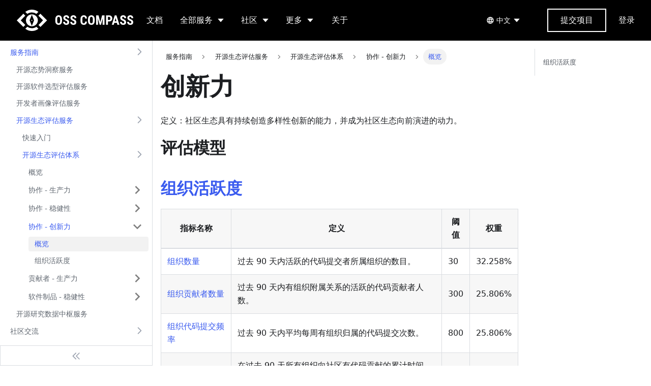

--- FILE ---
content_type: text/html
request_url: https://compass.gitee.com/zh/docs/dimensions-define/collaboration/niche-creatment/
body_size: 56344
content:
<!doctype html>
<html lang="zh" dir="ltr" class="docs-wrapper plugin-docs plugin-id-default docs-version-current docs-doc-page docs-doc-id-docs/metrics-models/collaboration/niche-creation/collaboration-niche-creation-overview" data-has-hydrated="false">
<head>
<meta charset="UTF-8">
<meta name="generator" content="Docusaurus v3.9.2">
<title data-rh="true">协作-创新力 | OSS compass</title><meta data-rh="true" name="viewport" content="width=device-width,initial-scale=1"><meta data-rh="true" name="twitter:card" content="summary_large_image"><meta data-rh="true" property="og:url" content="https://compass.gitee.com/zh/docs/dimensions-define/collaboration/niche-creatment"><meta data-rh="true" property="og:locale" content="zh"><meta data-rh="true" property="og:locale:alternate" content="en"><meta data-rh="true" name="docusaurus_locale" content="zh"><meta data-rh="true" name="docsearch:language" content="zh"><meta data-rh="true" name="docusaurus_version" content="current"><meta data-rh="true" name="docusaurus_tag" content="docs-default-current"><meta data-rh="true" name="docsearch:version" content="current"><meta data-rh="true" name="docsearch:docusaurus_tag" content="docs-default-current"><meta data-rh="true" property="og:title" content="协作-创新力 | OSS compass"><meta data-rh="true" name="description" content="社区生态具有持续创造多样性创新的能力，并成为社区生态向前演进的动力。"><meta data-rh="true" property="og:description" content="社区生态具有持续创造多样性创新的能力，并成为社区生态向前演进的动力。"><link data-rh="true" rel="icon" href="/zh/img/favicon.ico"><link data-rh="true" rel="canonical" href="https://compass.gitee.com/zh/docs/dimensions-define/collaboration/niche-creatment"><link data-rh="true" rel="alternate" href="https://compass.gitee.com/docs/dimensions-define/collaboration/niche-creatment" hreflang="en"><link data-rh="true" rel="alternate" href="https://compass.gitee.com/zh/docs/dimensions-define/collaboration/niche-creatment" hreflang="zh"><link data-rh="true" rel="alternate" href="https://compass.gitee.com/docs/dimensions-define/collaboration/niche-creatment" hreflang="x-default"><script data-rh="true" type="application/ld+json">{"@context":"https://schema.org","@type":"BreadcrumbList","itemListElement":[{"@type":"ListItem","position":1,"name":"服务指南","item":"https://compass.gitee.com/zh/docs/service-guide"},{"@type":"ListItem","position":2,"name":"开源生态评估服务","item":"https://compass.gitee.com/zh/docs/service-guide/ecosystem-evaluation"},{"@type":"ListItem","position":3,"name":"开源生态评估体系","item":"https://compass.gitee.com/zh/docs/service-guide/ecosystem-evaluation/metrics-models"},{"@type":"ListItem","position":4,"name":"概览","item":"https://compass.gitee.com/zh/docs/dimensions-define/collaboration/niche-creatment"}]}</script><link rel="alternate" type="application/rss+xml" href="/zh/blog/rss.xml" title="OSS compass RSS Feed">
<link rel="alternate" type="application/atom+xml" href="/zh/blog/atom.xml" title="OSS compass Atom Feed">








<link rel="stylesheet" href="https://cdn.jsdelivr.net/npm/katex@0.13.24/dist/katex.min.css" integrity="sha384-odtC+0UGzzFL/6PNoE8rX/SPcQDXBJ+uRepguP4QkPCm2LBxH3FA3y+fKSiJ+AmM" crossorigin="anonymous"><link rel="stylesheet" href="/zh/assets/css/styles.50beac26.css">
<script src="/zh/assets/js/runtime~main.29fe80c9.js" defer="defer"></script>
<script src="/zh/assets/js/main.bfa462e2.js" defer="defer"></script>
</head>
<body class="navigation-with-keyboard">
<svg style="display: none;"><defs>
<symbol id="theme-svg-external-link" viewBox="0 0 24 24"><path fill="currentColor" d="M21 13v10h-21v-19h12v2h-10v15h17v-8h2zm3-12h-10.988l4.035 4-6.977 7.07 2.828 2.828 6.977-7.07 4.125 4.172v-11z"/></symbol>
</defs></svg>
<script>!function(){var t=function(){try{return new URLSearchParams(window.location.search).get("docusaurus-theme")}catch(t){}}()||function(){try{return window.localStorage.getItem("theme")}catch(t){}}();document.documentElement.setAttribute("data-theme",t||"light"),document.documentElement.setAttribute("data-theme-choice",t||"light")}(),function(){try{const c=new URLSearchParams(window.location.search).entries();for(var[t,e]of c)if(t.startsWith("docusaurus-data-")){var a=t.replace("docusaurus-data-","data-");document.documentElement.setAttribute(a,e)}}catch(t){}}()</script><div id="__docusaurus"><div role="region" aria-label="Skip to main content"><a class="skipToContent_fXgn" href="#__docusaurus_skipToContent_fallback">Skip to main content</a></div><nav class="navbar navbar--fixed-top custom-desktop-nav navbarHideable_jvwV"><header class="tailwind w-full"><div class="bg-black lg:hidden"><div class="h-20 px-8 flex items-center justify-between"><div class="flex h-full flex-shrink-0 items-center"><a href="/" class="mr-6 2xl:mr-2"><div class="h-[42px] w-[230px] md:hidden"><svg xmlns="http://www.w3.org/2000/svg" viewBox="0 0 231 42"><title>logo</title><g fill="#FFF" fill-rule="evenodd"><path d="M30.85 36.527c3.35 0 6.453-1.046 8.997-2.826l3.945 3.917A21.15 21.15 0 0 1 31.335 42h-.97a21.15 21.15 0 0 1-12.48-4.4l3.944-3.916a15.64 15.64 0 0 0 9.02 2.843M47.675 8.022 60.71 21.056l-12.981 12.98-3.916-3.888 9.12-9.12-9.146-9.146zm-33.672.02 3.889 3.86-9.126 9.127 9.1 9.099-3.916 3.887L.99 21.056zM30.85 0c4.875 0 9.365 1.637 12.942 4.388l-3.945 3.917a15.64 15.64 0 0 0-8.997-2.826c-3.36 0-6.472 1.052-9.021 2.843l-3.944-3.916A21.16 21.16 0 0 1 30.85 0M30.85 9.314c6.502 0 11.773 5.234 11.773 11.689S37.352 32.692 30.85 32.692s-11.773-5.234-11.773-11.69c0-6.454 5.27-11.688 11.773-11.688m-.112.724L26.47 20.63a.98.98 0 0 0 0 .734l4.267 10.591 4.267-10.59a.98.98 0 0 0 0-.735zm0 9.984c.548 0 .993.436.993.974a.984.984 0 0 1-.993.974.984.984 0 0 1-.993-.974c0-.538.444-.974.993-.974"></path><g fill-rule="nonzero"><path d="M90.33 22.164q0 3.72-1.758 5.779Q86.813 30 83.691 30q-3.11 0-4.888-2.038-1.778-2.039-1.803-5.71V19.09q0-3.81 1.765-5.95t4.9-2.14q3.086 0 4.863 2.102t1.803 5.9zm-3.745-3.1q0-2.501-.71-3.72-.712-1.22-2.21-1.22-1.485 0-2.196 1.175t-.736 3.575v3.29q0 2.426.723 3.575.724 1.15 2.235 1.15 1.46 0 2.17-1.125.712-1.123.724-3.486zM100.817 24.894q0-1.13-.577-1.708-.578-.578-2.102-1.2-2.78-1.054-3.999-2.47-1.218-1.416-1.218-3.347 0-2.337 1.656-3.753Q96.234 11 98.786 11q1.702 0 3.034.718a4.98 4.98 0 0 1 2.05 2.025q.718 1.308.718 2.972h-3.72q0-1.295-.552-1.975-.553-.68-1.593-.68-.978 0-1.524.579-.546.578-.546 1.556 0 .762.61 1.378.609.616 2.158 1.276 2.704.978 3.93 2.4 1.224 1.423 1.224 3.62 0 2.413-1.536 3.772T98.862 30q-1.789 0-3.263-.737a5.52 5.52 0 0 1-2.304-2.108q-.832-1.371-.832-3.239h3.746q0 1.6.622 2.325.623.723 2.031.724 1.956 0 1.955-2.07M114.859 24.894q0-1.13-.578-1.708-.577-.578-2.101-1.2-2.78-1.054-4-2.47-1.218-1.416-1.218-3.347 0-2.337 1.657-3.753Q110.275 11 112.828 11q1.7 0 3.034.718a4.98 4.98 0 0 1 2.05 2.025q.718 1.308.718 2.972h-3.72q0-1.295-.553-1.975-.552-.68-1.593-.68-.978 0-1.523.579-.546.578-.546 1.556 0 .762.609 1.378.61.616 2.158 1.276 2.704.978 3.93 2.4 1.225 1.423 1.225 3.62 0 2.413-1.536 3.772T112.904 30q-1.79 0-3.263-.737a5.52 5.52 0 0 1-2.304-2.108q-.832-1.371-.832-3.239h3.745q0 1.6.622 2.325.622.723 2.032.724 1.955 0 1.955-2.07M139.616 23.586q-.14 3.163-1.778 4.788T133.217 30q-3.135 0-4.805-2.064t-1.67-5.887v-3.111q0-3.81 1.727-5.874Q130.194 11 133.268 11q3.021 0 4.59 1.69 1.568 1.688 1.783 4.85h-3.745q-.051-1.955-.603-2.698t-2.025-.743q-1.499 0-2.12 1.048-.622 1.047-.66 3.448v3.493q0 2.755.615 3.784.615 1.03 2.114 1.03 1.473 0 2.031-.719.559-.717.635-2.597zM154.927 22.164q0 3.72-1.759 5.779Q151.41 30 148.287 30q-3.11 0-4.888-2.038-1.778-2.039-1.803-5.71V19.09q0-3.81 1.765-5.95t4.9-2.14q3.085 0 4.863 2.102t1.803 5.9zm-3.745-3.1q0-2.501-.711-3.72-.71-1.22-2.21-1.22-1.485 0-2.196 1.175t-.736 3.575v3.29q0 2.426.723 3.575.725 1.15 2.235 1.15 1.46 0 2.17-1.125.712-1.123.725-3.486zM162.48 11.254l3.492 13.374 3.479-13.374h4.875v18.492h-3.745v-5.004l.342-7.71-3.694 12.714h-2.54l-3.694-12.713.343 7.709v5.004h-3.732V11.254zM181.055 23.243v6.503h-3.733V11.254h6.297q2.742 0 4.374 1.702t1.631 4.42-1.612 4.292-4.469 1.575zm0-3.111h2.564q1.067 0 1.65-.699.585-.699.585-2.032 0-1.384-.597-2.203-.597-.82-1.6-.832h-2.602zM198.677 25.961h-5.092l-.99 3.785h-3.948l5.776-18.492h3.416l5.814 18.492h-3.986zm-4.279-3.111h3.453l-1.726-6.592zM213.188 24.894q0-1.13-.578-1.708-.577-.578-2.101-1.2-2.78-1.054-4-2.47-1.218-1.416-1.218-3.347 0-2.337 1.657-3.753Q208.604 11 211.156 11q1.702 0 3.035.718a4.98 4.98 0 0 1 2.05 2.025q.717 1.308.717 2.972h-3.72q0-1.295-.552-1.975t-1.593-.68q-.978 0-1.524.579-.545.578-.545 1.556 0 .762.609 1.378.61.616 2.158 1.276 2.704.978 3.93 2.4 1.225 1.423 1.225 3.62 0 2.413-1.536 3.772T211.233 30q-1.79 0-3.263-.737a5.52 5.52 0 0 1-2.304-2.108q-.832-1.371-.832-3.239h3.745q0 1.6.622 2.325.622.723 2.032.724 1.955 0 1.955-2.07M227.23 24.894q0-1.13-.578-1.708t-2.101-1.2q-2.78-1.054-4-2.47-1.218-1.416-1.218-3.347 0-2.337 1.656-3.753Q222.647 11 225.198 11q1.701 0 3.034.718a4.98 4.98 0 0 1 2.05 2.025q.718 1.308.718 2.972h-3.72q0-1.295-.552-1.975-.553-.68-1.593-.68-.978 0-1.524.579-.546.578-.546 1.556 0 .762.61 1.378.609.616 2.158 1.276 2.704.978 3.93 2.4 1.224 1.423 1.224 3.62 0 2.413-1.536 3.772T225.274 30q-1.789 0-3.263-.737a5.52 5.52 0 0 1-2.304-2.108q-.831-1.371-.831-3.239h3.745q0 1.6.622 2.325.623.723 2.031.724 1.956 0 1.955-2.07"></path></g></g></svg></div></a><a class="mx-4 flex-shrink-0 px-2.5 font-medium text-white 2xl:mx-2" href="/zh/docs/service-guide">文档</a><div class="group relative flex h-full items-center transition"><div class="flex cursor-pointer items-center justify-center py-3 px-7 group-hover:bg-[#333333] 2xl:px-4 xl:mx-1"><a class="font-medium text-white">全部服务</a><svg stroke="currentColor" fill="currentColor" stroke-width="0" viewBox="0 0 1024 1024" color="#fff" class="ml-2" style="color:#fff" height="1em" width="1em" xmlns="http://www.w3.org/2000/svg"><path d="M840.4 300H183.6c-19.7 0-30.7 20.8-18.5 35l328.4 380.8c9.4 10.9 27.5 10.9 37 0L858.9 335c12.2-14.2 1.2-35-18.5-35z"></path></svg></div><div class="invisible fixed top-[82px] left-0 z-dropdown max-h-[calc(100%-80px)] w-[100vw] bg-black/95 opacity-0 transition-all duration-300 ease-in-out group-hover:visible group-hover:opacity-100"><div class="mx-auto w-[1200px] pb-16 text-white lg:w-full lg:px-10 md:w-full md:px-4"><div class="mt-12 grid grid-cols-4 gap-8 lg:grid-cols-3 md:grid-cols-1 md:gap-y-6"><div class="flex gap-3"><div class="w-8"><svg stroke="currentColor" fill="currentColor" stroke-width="0" viewBox="0 0 24 24" color="#ffd949" class="mr-2 text-4xl" style="color:#ffd949" height="1em" width="1em" xmlns="http://www.w3.org/2000/svg"><g><path fill="none" d="M0 0H24V24H0z"></path><path d="M5 3v16h16v2H3V3h2zm15.293 3.293l1.414 1.414L16 13.414l-3-2.999-4.293 4.292-1.414-1.414L13 7.586l3 2.999 4.293-4.292z"></path></g></svg></div><div class="cursor-pointer"><div class="mb-3 text-base hover:text-[#597ef7]"><a href="/zh/os-situation">开源生态态势洞察服务</a></div><div class="mb-3 text-xs text-[#c1c1c1] line-clamp-3">通过分析全球开源项目，洞悉全球开源进出口、社区、技术领域、开发者、编程语言、许可证的发展态势。</div><div class="flex flex-col gap-1 text-sm text-[#8ba5f9]"><a href="/zh/os-situation"><div>产品首页</div></a><a href="/zh/docs/docs/service-guide/open-source-insights"><div>服务指引</div></a></div></div></div><div class="flex gap-3"><div class="w-8"><svg stroke="currentColor" fill="currentColor" stroke-width="0" viewBox="0 0 1024 1024" color="#ffd949" class="mr-2 text-4xl" style="color:#ffd949" height="1em" width="1em" xmlns="http://www.w3.org/2000/svg"><path d="M880 112H144c-17.7 0-32 14.3-32 32v736c0 17.7 14.3 32 32 32h360c4.4 0 8-3.6 8-8v-56c0-4.4-3.6-8-8-8H184V184h656v320c0 4.4 3.6 8 8 8h56c4.4 0 8-3.6 8-8V144c0-17.7-14.3-32-32-32zM653.3 599.4l52.2-52.2a8.01 8.01 0 0 0-4.7-13.6l-179.4-21c-5.1-.6-9.5 3.7-8.9 8.9l21 179.4c.8 6.6 8.9 9.4 13.6 4.7l52.4-52.4 256.2 256.2c3.1 3.1 8.2 3.1 11.3 0l42.4-42.4c3.1-3.1 3.1-8.2 0-11.3L653.3 599.4z"></path></svg></div><div class="cursor-pointer"><div class="mb-3 text-base hover:text-[#597ef7]"><a href="/zh/os-selection">开源软件选型评估服务</a></div><div class="mb-3 text-xs text-[#c1c1c1] line-clamp-3">提供三大功能：评估已知软件、推荐候选软件和查找相似功能替代软件，助力用户高效选择合适的软件。</div><div class="flex flex-col gap-1 text-sm text-[#8ba5f9]"><a href="/zh/os-selection"><div>产品首页</div></a><a href="/zh/docs/docs/service-guide/software-selection"><div>服务指引</div></a></div></div></div><div class="flex gap-3"><div class="w-8"><svg stroke="currentColor" fill="currentColor" stroke-width="0" viewBox="0 0 512 512" color="#ffd949" class="mr-2 text-4xl" style="color:#ffd949" height="1em" width="1em" xmlns="http://www.w3.org/2000/svg"><circle cx="152" cy="184" r="72"></circle><path d="M234 296c-28.16-14.3-59.24-20-82-20-44.58 0-136 27.34-136 82v42h150v-16.07c0-19 8-38.05 22-53.93 11.17-12.68 26.81-24.45 46-34z"></path><path d="M340 288c-52.07 0-156 32.16-156 96v48h312v-48c0-63.84-103.93-96-156-96z"></path><circle cx="340" cy="168" r="88"></circle></svg></div><div class="cursor-pointer"><div class="mb-3 text-base hover:text-[#597ef7]"><a href="/zh/">开发者画像服务</a></div><div class="mb-3 text-xs text-[#c1c1c1] line-clamp-3">从开发者的贡献行为中了解开发人员的生产力、活跃度和协作等。</div><div class="flex flex-col gap-1 text-sm text-[#8ba5f9]"><a href="/zh/"><div>首页输入框体验产品</div></a><a href="/zh/docs/docs/service-guide/developer-persona"><div>服务指引</div></a></div></div></div><div class="flex gap-3"><div class="w-8"><svg stroke="currentColor" fill="none" stroke-width="0" viewBox="0 0 24 24" color="#ffd949" class="mr-2 text-4xl" style="color:#ffd949" height="1em" width="1em" xmlns="http://www.w3.org/2000/svg"><path stroke-linecap="round" stroke-linejoin="round" stroke-width="2" d="M9 17v-2m3 2v-4m3 4v-6m2 10H7a2 2 0 01-2-2V5a2 2 0 012-2h5.586a1 1 0 01.707.293l5.414 5.414a1 1 0 01.293.707V19a2 2 0 01-2 2z"></path></svg></div><div class="cursor-pointer"><div class="mb-3 text-base hover:text-[#597ef7]"><a href="/zh/">开源生态评估服务</a></div><div class="mb-3 text-xs text-[#c1c1c1] line-clamp-3">构建三维评估体系，评估开源社区的健康状态。</div><div class="flex flex-col gap-1 text-sm text-[#8ba5f9]"><a href="/zh/"><div>首页输入框体验产品</div></a><a href="/zh/docs/quick-start"><div>服务指引</div></a></div></div></div><div class="flex gap-3"><div class="w-8"><svg stroke="currentColor" fill="currentColor" stroke-width="0" viewBox="0 0 16 16" color="#ffd949" class="mr-2 text-4xl" style="color:#ffd949" height="1em" width="1em" xmlns="http://www.w3.org/2000/svg"><path fill-rule="evenodd" d="M15.5 4.7L8.5 0l-7 4.7c-.3.19-.5.45-.5.8V16l7.5-4 7.5 4V5.5c0-.34-.2-.61-.5-.8zm-.5 9.8l-6-3.25V10H8v1.25L2 14.5v-9l6-4V6h1V1.5l6 4v9zM6 7h5V5l3 3-3 3V9H6v2L3 8l3-3v2z"></path></svg></div><div class="cursor-pointer"><div class="mb-3 text-base hover:text-[#597ef7]"><a href="/zh/dataHub">开源研究数据中枢服务</a></div><div class="mb-3 text-xs text-[#c1c1c1] line-clamp-3">致力于提供高质量的数据集和模型，助力研究者和开发者在开源领域进行深入探索与创新。</div><div class="flex flex-col gap-1 text-sm text-[#8ba5f9]"><a href="/zh/dataHub"><div>产品首页</div></a><a href="/zh/docs/docs/service-guide/research-data-hub"><div>服务指引</div></a><a href="https://oss-compass.isrc.ac.cn/" target="_blank" rel="noopener noreferrer"><div>中国科学院软件研究所</div></a><a href="https://oss-compass.osslab-pku.org/" target="_blank" rel="noopener noreferrer"><div>北京大学计算机学院开源分析实验室</div></a></div></div></div></div></div></div></div><div class="group relative flex h-full items-center transition"><div class="flex cursor-pointer items-center justify-center py-3 px-7 group-hover:bg-[#333333] 2xl:px-4"><a class="font-medium text-white">社区</a><svg stroke="currentColor" fill="currentColor" stroke-width="0" viewBox="0 0 1024 1024" color="#fff" class="ml-2" style="color:#fff" height="1em" width="1em" xmlns="http://www.w3.org/2000/svg"><path d="M840.4 300H183.6c-19.7 0-30.7 20.8-18.5 35l328.4 380.8c9.4 10.9 27.5 10.9 37 0L858.9 335c12.2-14.2 1.2-35-18.5-35z"></path></svg></div><div class="absolute top-[100%] z-dropdown hidden w-[360px] border-x-0 border-t-2 border-solid bg-black/90 text-white group-hover:block"><div class="mt-[2px] bg-black/95 text-white"><a class="flex cursor-pointer text-gray-300 items-center py-4 pl-6 hover:bg-[#333333]" href="/zh/blog"><div class="mr-4 w-8"><svg xmlns="http://www.w3.org/2000/svg" width="32" height="32" viewBox="0 0 32 32"><title>logo-blog</title><g fill="none" fill-rule="evenodd"><circle cx="16" cy="16" r="16" fill="#C050F5"></circle><path fill="#FFF" fill-rule="nonzero" d="M12.626 19.368c.388.387.624.912.626 1.497a2.1 2.1 0 0 1-.624 1.494h-.002a2.11 2.11 0 0 1-1.502.622 2.11 2.11 0 0 1-1.501-.622 2.112 2.112 0 0 1 0-2.992v.001a2.118 2.118 0 0 1 3.003 0m-3.624-6.927v3.054a7.45 7.45 0 0 1 5.291 2.2 7.46 7.46 0 0 1 2.196 5.3V23h3.07a10.53 10.53 0 0 0-3.1-7.46 10.52 10.52 0 0 0-7.457-3.1M9.006 7v3.054c7.13.005 12.925 5.81 12.932 12.946H25a15.96 15.96 0 0 0-4.692-11.306A15.94 15.94 0 0 0 9.006 7"></path></g></svg></div><div>博客</div></a><div class="flex cursor-pointer text-gray-300 items-center py-4 pl-6">讨论</div><div class="pb-4 border-b border-white/20"><a class="flex cursor-pointer items-center py-2 pl-6 hover:bg-[#333333]" href="/zh/docs/community/slack"><div class="mr-4 w-8"><svg xmlns="http://www.w3.org/2000/svg" viewBox="0 0 32 32"><title>logo-slack</title><g fill="none" fill-rule="evenodd"><path d="M0 0h32v32H0z"></path><g fill="#E01E5A" fill-rule="nonzero"><path d="M7.895 19.684a2.948 2.948 0 1 1-2.948-2.947h2.948zM9.368 19.684a2.948 2.948 0 0 1 5.895 0v7.369a2.948 2.948 0 0 1-5.895 0z"></path></g><g fill="#36C5F0" fill-rule="nonzero"><path d="M12.316 7.895a2.948 2.948 0 1 1 2.947-2.948v2.948zM12.316 9.368a2.948 2.948 0 0 1 0 5.895H4.947a2.948 2.948 0 0 1 0-5.895z"></path></g><g fill="#2EB67D" fill-rule="nonzero"><path d="M24.105 12.316a2.948 2.948 0 1 1 2.948 2.947h-2.948zM22.632 12.316a2.948 2.948 0 0 1-5.895 0V4.947a2.948 2.948 0 0 1 5.895 0z"></path></g><g fill="#ECB22E" fill-rule="nonzero"><path d="M19.684 24.105a2.948 2.948 0 1 1-2.947 2.948v-2.948zM19.684 22.632a2.948 2.948 0 0 1 0-5.895h7.369a2.948 2.948 0 0 1 0 5.895z"></path></g></g></svg></div><div><p class="text-base">Slack</p><p class="text-sm text-white/50">加入 Slack 频道</p></div></a><a class="flex cursor-pointer items-center py-2 pl-6 hover:bg-[#333333]" href="/zh/docs/community/wechat"><div class="mr-4 w-8"><svg xmlns="http://www.w3.org/2000/svg" viewBox="0 0 32 32"><title>logo-wechat</title><g fill="none" fill-rule="nonzero"><path fill="#1AC165" d="M16 0C7.164 0 0 7.164 0 16c0 8.834 7.164 16 16 16s16-7.166 16-16c0-8.836-7.164-16-16-16"></path><path fill="#FFF" d="M10.48 10.637a.986.986 0 1 0-.06 1.972.986.986 0 0 0 .06-1.972m5.216 0a.986.986 0 1 0-.06 1.972.986.986 0 0 0 .06-1.972m6.637 5.45a.781.781 0 1 0 0 1.562.781.781 0 0 0 0-1.563m1.69 6.675.552 1.874-2.202-1.1a7.4 7.4 0 0 1-2.214.337c-2.847 0-5.266-1.594-6.064-3.776a8.8 8.8 0 0 1-3.703-.334l-2.609 1.304.656-2.22C6.653 17.687 5.5 15.868 5.5 13.83c0-3.487 3.375-6.33 7.513-6.33 3.882 0 7.093 2.503 7.475 5.69 3.34.148 6.012 2.488 6.012 5.338.002 1.72-.972 3.257-2.478 4.234m-5.768-6.676a.781.781 0 1 0 0 1.563.781.781 0 0 0 0-1.563"></path></g></svg></div><div><p class="text-base">微信</p><p class="text-sm text-white/50">加入微信群</p></div></a><a class="flex cursor-pointer items-center py-2 pl-6 hover:bg-[#333333]" href="/zh/docs/community/metting/"><div class="mr-4 w-8"><svg xmlns="http://www.w3.org/2000/svg" width="32" height="32" viewBox="0 0 32 32"><title>logo-tencentmeeting</title><g fill="none" fill-rule="evenodd"><circle cx="16" cy="16" r="16" fill="#408FF5"></circle><path fill="#E7F0FE" fill-rule="nonzero" d="m4.234 15.613 6.336-6.336a1.28 1.28 0 0 1 1.81 0L16 12.898l-8.146 8.146c-.5.5-1.31.5-1.81 0l-1.81-1.81c-1-1-1-2.62 0-3.62"></path><path fill="#FFF" fill-rule="nonzero" d="m11.475 17.424 8.145-8.146a1.28 1.28 0 0 1 1.81 0l3.621 3.62-8.146 8.146a1.28 1.28 0 0 1-1.81 0z"></path><path fill="#FFF" fill-rule="nonzero" d="m20.3 17.197 4.525-4.525 2.941 2.941c1 1 1 2.62 0 3.62l-1.81 1.81a1.28 1.28 0 0 1-1.81 0z"></path><path fill="#96B0F9" fill-rule="nonzero" d="M12.317 9.215 16 12.898l-4.525 4.526.007-8.521c.307.003.602.113.835.312" opacity="0.513"></path></g></svg></div><div><p class="text-base">腾讯会议</p><p class="text-sm text-white/50">技术研讨周会</p></div></a></div><div class="flex cursor-pointer text-gray-300 items-center py-4 pl-6">代码仓库</div><div class="pb-4 border-b border-white/20"><a href="https://github.com/oss-compass" target="_blank" class="flex cursor-pointer items-center py-2 pl-6 hover:bg-[#333333]" rel="noopener noreferrer"><div class="mr-4 w-8"><svg xmlns="http://www.w3.org/2000/svg" viewBox="0 0 24 24"><title>logo-github</title><path fill="#FFF" fill-rule="nonzero" d="M0 12.305c0 5.438 3.44 10.045 8.207 11.673.075.017.14.022.204.022.444 0 .616-.327.616-.61 0-.295-.011-1.067-.016-2.095-.45.101-.852.144-1.211.144-2.31 0-2.834-1.794-2.834-1.794-.546-1.42-1.334-1.8-1.334-1.8-1.045-.735-.005-.755.075-.755 1.21.107 1.843 1.274 1.843 1.274.6 1.05 1.403 1.345 2.122 1.345.562 0 1.07-.182 1.37-.322.108-.792.418-1.334.761-1.644-2.662-.31-5.464-1.366-5.464-6.08 0-1.345.466-2.443 1.232-3.3-.123-.311-.535-1.565.119-3.258 0 0 .085-.027.267-.027.434 0 1.415.167 3.032 1.292.979-.273 1.99-.412 3.006-.413 1.018.006 2.046.139 3.005.413 1.618-1.125 2.598-1.292 3.032-1.292.183 0 .268.027.268.027.653 1.693.24 2.947.118 3.258.766.862 1.232 1.96 1.232 3.3 0 4.724-2.807 5.764-5.48 6.07.428.38.814 1.13.814 2.276 0 1.644-.016 2.973-.016 3.375 0 .289.166.616.61.616.065 0 .14-.005.215-.022C20.566 22.35 24 17.738 24 12.305 24 5.513 18.627 0 12 0S0 5.513 0 12.305"></path></svg></div><div><p class="text-base"> <!-- -->GitHub</p><p class="text-sm text-white/50">官方 GitHub 仓库</p></div></a><a href="https://gitee.com/oss-compass" target="_blank" rel="noopener noreferrer" class="flex cursor-pointer items-center py-2 pl-6 hover:bg-[#333333]"><div class="mr-4 w-8"><svg xmlns="http://www.w3.org/2000/svg" viewBox="0 0 32 32"><g fill="none" fill-rule="evenodd"><circle cx="16" cy="16" r="16" fill="#c71d23"></circle><path fill="#fff" d="M24.099 14.223h-9.087a.79.79 0 0 0-.79.79v1.975c0 .436.353.79.79.79h5.531a.79.79 0 0 1 .79.79v.395a2.37 2.37 0 0 1-2.37 2.37h-7.507a.79.79 0 0 1-.79-.79v-7.506a2.37 2.37 0 0 1 2.37-2.37h11.06c.437 0 .79-.354.791-.79l.001-1.975a.79.79 0 0 0-.79-.79H13.038a5.926 5.926 0 0 0-5.926 5.925V24.1c0 .436.354.79.79.79h11.655a5.333 5.333 0 0 0 5.333-5.333v-4.543a.79.79 0 0 0-.79-.79"></path></g></svg></div><div><p class="text-base">Gitee</p><p class="text-sm text-white/50">官方 Gitee 仓库</p></div></a></div></div></div></div><div class="group relative flex h-full items-center transition"><div class="flex cursor-pointer items-center justify-center py-3 px-7 group-hover:bg-[#333333] 2xl:px-4 xl:mx-1"><a class="font-medium text-white">更多</a><svg stroke="currentColor" fill="currentColor" stroke-width="0" viewBox="0 0 1024 1024" color="#fff" class="ml-2" style="color:#fff" height="1em" width="1em" xmlns="http://www.w3.org/2000/svg"><path d="M840.4 300H183.6c-19.7 0-30.7 20.8-18.5 35l328.4 380.8c9.4 10.9 27.5 10.9 37 0L858.9 335c12.2-14.2 1.2-35-18.5-35z"></path></svg></div><div class="absolute top-[100%] z-dropdown hidden w-[250px] group-hover:block"><div class="mt-[2px] flex flex-col gap-6 bg-black/95 p-6 text-white"><div class="mx-4 px-2.5 font-medium text-white 2xl:mx-2 xl:mx-1"><a href="/explore">项目</a></div><div class="mx-4 px-2.5 font-medium text-white 2xl:mx-2 xl:mx-1"><a href="/lab">实验室</a></div></div></div></div><a href="/about" class="mx-6 px-2.5 font-medium text-white 2xl:mx-2">关于</a></div><div class="flex h-full items-center"><div class="group relative mx-5 flex h-full items-center transition"><div class="flex h-[32px] cursor-pointer items-center justify-center px-3 group-hover:bg-[#333333]"><svg stroke="currentColor" fill="currentColor" stroke-width="0" viewBox="0 0 24 24" class="mr-1 text-white" height="1em" width="1em" xmlns="http://www.w3.org/2000/svg"><path fill="none" d="M0 0h24v24H0z"></path><path d="M11.99 2C6.47 2 2 6.48 2 12s4.47 10 9.99 10C17.52 22 22 17.52 22 12S17.52 2 11.99 2zm6.93 6h-2.95a15.65 15.65 0 00-1.38-3.56A8.03 8.03 0 0118.92 8zM12 4.04c.83 1.2 1.48 2.53 1.91 3.96h-3.82c.43-1.43 1.08-2.76 1.91-3.96zM4.26 14C4.1 13.36 4 12.69 4 12s.1-1.36.26-2h3.38c-.08.66-.14 1.32-.14 2 0 .68.06 1.34.14 2H4.26zm.82 2h2.95c.32 1.25.78 2.45 1.38 3.56A7.987 7.987 0 015.08 16zm2.95-8H5.08a7.987 7.987 0 014.33-3.56A15.65 15.65 0 008.03 8zM12 19.96c-.83-1.2-1.48-2.53-1.91-3.96h3.82c-.43 1.43-1.08 2.76-1.91 3.96zM14.34 14H9.66c-.09-.66-.16-1.32-.16-2 0-.68.07-1.35.16-2h4.68c.09.65.16 1.32.16 2 0 .68-.07 1.34-.16 2zm.25 5.56c.6-1.11 1.06-2.31 1.38-3.56h2.95a8.03 8.03 0 01-4.33 3.56zM16.36 14c.08-.66.14-1.32.14-2 0-.68-.06-1.34-.14-2h3.38c.16.64.26 1.31.26 2s-.1 1.36-.26 2h-3.38z"></path></svg><span class="mr-1 text-sm text-white">中文</span><svg stroke="currentColor" fill="currentColor" stroke-width="0" viewBox="0 0 1024 1024" class="text-white" height="1em" width="1em" xmlns="http://www.w3.org/2000/svg"><path d="M840.4 300H183.6c-19.7 0-30.7 20.8-18.5 35l328.4 380.8c9.4 10.9 27.5 10.9 37 0L858.9 335c12.2-14.2 1.2-35-18.5-35z"></path></svg></div><div class="absolute top-[100%] z-dropdown hidden w-[160px] border-x-0 border-t-2 border-solid bg-black/90 text-white group-hover:block"><a class="flex cursor-pointer items-center border-x-0 border-t-0 border-b border-solid border-white/30 py-4 pl-6 hover:bg-[#333333]" href="/docs/dimensions-define/collaboration/niche-creatment">English</a><a class="flex cursor-pointer items-center border-x-0 border-t-0 border-b border-solid border-white/30 py-4 pl-6 hover:bg-[#333333]" href="/zh/docs/dimensions-define/collaboration/niche-creatment">简体中文</a></div></div><a href="/submit-your-project" class="ml-5 shrink-0 cursor-pointer truncate border-2 border-solid border-white bg-black px-6 py-2 font-medium text-white">提交项目</a><a class="ml-6 font-medium text-white" href="/auth/signin">登录</a></div></div></div><div class="h-full bg-white &gt;lg:hidden"><div class="flex h-full w-full justify-between px-4"><div class="flex items-center"><div class="mr-2"><svg stroke="currentColor" fill="currentColor" stroke-width="0" viewBox="0 0 1024 1024" class="text-xl" height="1em" width="1em" xmlns="http://www.w3.org/2000/svg"><path d="M904 160H120c-4.4 0-8 3.6-8 8v64c0 4.4 3.6 8 8 8h784c4.4 0 8-3.6 8-8v-64c0-4.4-3.6-8-8-8zm0 624H120c-4.4 0-8 3.6-8 8v64c0 4.4 3.6 8 8 8h784c4.4 0 8-3.6 8-8v-64c0-4.4-3.6-8-8-8zm0-312H120c-4.4 0-8 3.6-8 8v64c0 4.4 3.6 8 8 8h784c4.4 0 8-3.6 8-8v-64c0-4.4-3.6-8-8-8z"></path></svg></div><h1 class="text-base font-semibold">OSS compass</h1></div><div class="flex items-center"><a href="/submit-your-project" class="cursor-pointer border border-solid border-black px-1 py-1 text-sm text-black">提交项目</a></div></div></div></header></nav><div id="__docusaurus_skipToContent_fallback" class="theme-layout-main main-wrapper mainWrapper_z2l0"><div class="docsWrapper_hBAB"><button aria-label="返回顶部" class="clean-btn theme-back-to-top-button backToTopButton_sjWU" type="button"></button><div class="docRoot_UBD9"><aside class="theme-doc-sidebar-container docSidebarContainer_YfHR"><div class="sidebarViewport_aRkj"><div class="sidebar_mhZE sidebarWithHideableNavbar__6UL"><div class="h-[42px] w-[230px] md:hidden sidebarLogo_F_0z"><svg xmlns="http://www.w3.org/2000/svg" viewBox="0 0 231 42"><title>logo</title><g fill="#000" fill-rule="evenodd"><path d="M30.85 36.527c3.35 0 6.453-1.046 8.997-2.826l3.945 3.917A21.15 21.15 0 0 1 31.335 42h-.97a21.15 21.15 0 0 1-12.48-4.4l3.944-3.916a15.64 15.64 0 0 0 9.02 2.843M47.675 8.022 60.71 21.056l-12.981 12.98-3.916-3.888 9.12-9.12-9.146-9.146zm-33.672.02 3.889 3.86-9.126 9.127 9.1 9.099-3.916 3.887L.99 21.056zM30.85 0c4.875 0 9.365 1.637 12.942 4.388l-3.945 3.917a15.64 15.64 0 0 0-8.997-2.826c-3.36 0-6.472 1.052-9.021 2.843l-3.944-3.916A21.16 21.16 0 0 1 30.85 0M30.85 9.314c6.502 0 11.773 5.234 11.773 11.689S37.352 32.692 30.85 32.692s-11.773-5.234-11.773-11.69c0-6.454 5.27-11.688 11.773-11.688m-.112.724L26.47 20.63a.98.98 0 0 0 0 .734l4.267 10.591 4.267-10.59a.98.98 0 0 0 0-.735zm0 9.984c.548 0 .993.436.993.974a.984.984 0 0 1-.993.974.984.984 0 0 1-.993-.974c0-.538.444-.974.993-.974"></path><g fill-rule="nonzero"><path d="M90.33 22.164q0 3.72-1.758 5.779Q86.813 30 83.691 30q-3.11 0-4.888-2.038-1.778-2.039-1.803-5.71V19.09q0-3.81 1.765-5.95t4.9-2.14q3.086 0 4.863 2.102t1.803 5.9zm-3.745-3.1q0-2.501-.71-3.72-.712-1.22-2.21-1.22-1.485 0-2.196 1.175t-.736 3.575v3.29q0 2.426.723 3.575.724 1.15 2.235 1.15 1.46 0 2.17-1.125.712-1.123.724-3.486zM100.817 24.894q0-1.13-.577-1.708-.578-.578-2.102-1.2-2.78-1.054-3.999-2.47-1.218-1.416-1.218-3.347 0-2.337 1.656-3.753Q96.234 11 98.786 11q1.702 0 3.034.718a4.98 4.98 0 0 1 2.05 2.025q.718 1.308.718 2.972h-3.72q0-1.295-.552-1.975-.553-.68-1.593-.68-.978 0-1.524.579-.546.578-.546 1.556 0 .762.61 1.378.609.616 2.158 1.276 2.704.978 3.93 2.4 1.224 1.423 1.224 3.62 0 2.413-1.536 3.772T98.862 30q-1.789 0-3.263-.737a5.52 5.52 0 0 1-2.304-2.108q-.832-1.371-.832-3.239h3.746q0 1.6.622 2.325.623.723 2.031.724 1.956 0 1.955-2.07M114.859 24.894q0-1.13-.578-1.708-.577-.578-2.101-1.2-2.78-1.054-4-2.47-1.218-1.416-1.218-3.347 0-2.337 1.657-3.753Q110.275 11 112.828 11q1.7 0 3.034.718a4.98 4.98 0 0 1 2.05 2.025q.718 1.308.718 2.972h-3.72q0-1.295-.553-1.975-.552-.68-1.593-.68-.978 0-1.523.579-.546.578-.546 1.556 0 .762.609 1.378.61.616 2.158 1.276 2.704.978 3.93 2.4 1.225 1.423 1.225 3.62 0 2.413-1.536 3.772T112.904 30q-1.79 0-3.263-.737a5.52 5.52 0 0 1-2.304-2.108q-.832-1.371-.832-3.239h3.745q0 1.6.622 2.325.622.723 2.032.724 1.955 0 1.955-2.07M139.616 23.586q-.14 3.163-1.778 4.788T133.217 30q-3.135 0-4.805-2.064t-1.67-5.887v-3.111q0-3.81 1.727-5.874Q130.194 11 133.268 11q3.021 0 4.59 1.69 1.568 1.688 1.783 4.85h-3.745q-.051-1.955-.603-2.698t-2.025-.743q-1.499 0-2.12 1.048-.622 1.047-.66 3.448v3.493q0 2.755.615 3.784.615 1.03 2.114 1.03 1.473 0 2.031-.719.559-.717.635-2.597zM154.927 22.164q0 3.72-1.759 5.779Q151.41 30 148.287 30q-3.11 0-4.888-2.038-1.778-2.039-1.803-5.71V19.09q0-3.81 1.765-5.95t4.9-2.14q3.085 0 4.863 2.102t1.803 5.9zm-3.745-3.1q0-2.501-.711-3.72-.71-1.22-2.21-1.22-1.485 0-2.196 1.175t-.736 3.575v3.29q0 2.426.723 3.575.725 1.15 2.235 1.15 1.46 0 2.17-1.125.712-1.123.725-3.486zM162.48 11.254l3.492 13.374 3.479-13.374h4.875v18.492h-3.745v-5.004l.342-7.71-3.694 12.714h-2.54l-3.694-12.713.343 7.709v5.004h-3.732V11.254zM181.055 23.243v6.503h-3.733V11.254h6.297q2.742 0 4.374 1.702t1.631 4.42-1.612 4.292-4.469 1.575zm0-3.111h2.564q1.067 0 1.65-.699.585-.699.585-2.032 0-1.384-.597-2.203-.597-.82-1.6-.832h-2.602zM198.677 25.961h-5.092l-.99 3.785h-3.948l5.776-18.492h3.416l5.814 18.492h-3.986zm-4.279-3.111h3.453l-1.726-6.592zM213.188 24.894q0-1.13-.578-1.708-.577-.578-2.101-1.2-2.78-1.054-4-2.47-1.218-1.416-1.218-3.347 0-2.337 1.657-3.753Q208.604 11 211.156 11q1.702 0 3.035.718a4.98 4.98 0 0 1 2.05 2.025q.717 1.308.717 2.972h-3.72q0-1.295-.552-1.975t-1.593-.68q-.978 0-1.524.579-.545.578-.545 1.556 0 .762.609 1.378.61.616 2.158 1.276 2.704.978 3.93 2.4 1.225 1.423 1.225 3.62 0 2.413-1.536 3.772T211.233 30q-1.79 0-3.263-.737a5.52 5.52 0 0 1-2.304-2.108q-.832-1.371-.832-3.239h3.745q0 1.6.622 2.325.622.723 2.032.724 1.955 0 1.955-2.07M227.23 24.894q0-1.13-.578-1.708t-2.101-1.2q-2.78-1.054-4-2.47-1.218-1.416-1.218-3.347 0-2.337 1.656-3.753Q222.647 11 225.198 11q1.701 0 3.034.718a4.98 4.98 0 0 1 2.05 2.025q.718 1.308.718 2.972h-3.72q0-1.295-.552-1.975-.553-.68-1.593-.68-.978 0-1.524.579-.546.578-.546 1.556 0 .762.61 1.378.609.616 2.158 1.276 2.704.978 3.93 2.4 1.224 1.423 1.224 3.62 0 2.413-1.536 3.772T225.274 30q-1.789 0-3.263-.737a5.52 5.52 0 0 1-2.304-2.108q-.831-1.371-.831-3.239h3.745q0 1.6.622 2.325.623.723 2.031.724 1.956 0 1.955-2.07"></path></g></g></svg></div><nav aria-label="文档侧边栏" class="menu thin-scrollbar menu_SIkG"><ul class="theme-doc-sidebar-menu menu__list"><li class="theme-doc-sidebar-item-category theme-doc-sidebar-item-category-level-1 menu__list-item"><div class="menu__list-item-collapsible"><a class="menu__link menu__link--sublist menu__link--active" aria-expanded="true" href="/zh/docs/service-guide">服务指南</a><button aria-label="Toggle the collapsible sidebar category &#x27;服务指南&#x27;" type="button" class="clean-btn rounded-md px-2 py-1 hover:bg-gray-200"><svg stroke="currentColor" fill="none" stroke-width="0" viewBox="0 0 24 24" class="text-xl text-gray-400 transition-all rotate-90" height="1em" width="1em" xmlns="http://www.w3.org/2000/svg"><path stroke-linecap="round" stroke-linejoin="round" stroke-width="2" d="M9 5l7 7-7 7"></path></svg></button></div><ul class="menu__list"><li class="theme-doc-sidebar-item-link theme-doc-sidebar-item-link-level-2 menu__list-item"><a class="menu__link" tabindex="0" href="/zh/docs/docs/service-guide/open-source-insights"><span title="开源态势洞察服务" class="linkLabel_WmDU">开源态势洞察服务</span></a></li><li class="theme-doc-sidebar-item-link theme-doc-sidebar-item-link-level-2 menu__list-item"><a class="menu__link" tabindex="0" href="/zh/docs/docs/service-guide/software-selection"><span title="开源软件选型评估服务" class="linkLabel_WmDU">开源软件选型评估服务</span></a></li><li class="theme-doc-sidebar-item-link theme-doc-sidebar-item-link-level-2 menu__list-item"><a class="menu__link" tabindex="0" href="/zh/docs/docs/service-guide/developer-persona"><span title="开发者画像评估服务" class="linkLabel_WmDU">开发者画像评估服务</span></a></li><li class="theme-doc-sidebar-item-category theme-doc-sidebar-item-category-level-2 menu__list-item"><div class="menu__list-item-collapsible"><a class="menu__link menu__link--sublist menu__link--active" aria-expanded="true" tabindex="0" href="/zh/docs/service-guide/ecosystem-evaluation">开源生态评估服务</a><button aria-label="Toggle the collapsible sidebar category &#x27;开源生态评估服务&#x27;" type="button" class="clean-btn rounded-md px-2 py-1 hover:bg-gray-200"><svg stroke="currentColor" fill="none" stroke-width="0" viewBox="0 0 24 24" class="text-xl text-gray-400 transition-all rotate-90" height="1em" width="1em" xmlns="http://www.w3.org/2000/svg"><path stroke-linecap="round" stroke-linejoin="round" stroke-width="2" d="M9 5l7 7-7 7"></path></svg></button></div><ul class="menu__list"><li class="theme-doc-sidebar-item-link theme-doc-sidebar-item-link-level-3 menu__list-item"><a class="menu__link" tabindex="0" href="/zh/docs/quick-start"><span title="快速入门" class="linkLabel_WmDU">快速入门</span></a></li><li class="theme-doc-sidebar-item-category theme-doc-sidebar-item-category-level-3 menu__list-item"><div class="menu__list-item-collapsible"><a class="menu__link menu__link--sublist menu__link--active" aria-expanded="true" tabindex="0" href="/zh/docs/service-guide/ecosystem-evaluation/metrics-models">开源生态评估体系</a><button aria-label="Toggle the collapsible sidebar category &#x27;开源生态评估体系&#x27;" type="button" class="clean-btn rounded-md px-2 py-1 hover:bg-gray-200"><svg stroke="currentColor" fill="none" stroke-width="0" viewBox="0 0 24 24" class="text-xl text-gray-400 transition-all rotate-90" height="1em" width="1em" xmlns="http://www.w3.org/2000/svg"><path stroke-linecap="round" stroke-linejoin="round" stroke-width="2" d="M9 5l7 7-7 7"></path></svg></button></div><ul class="menu__list"><li class="theme-doc-sidebar-item-link theme-doc-sidebar-item-link-level-4 menu__list-item"><a class="menu__link" tabindex="0" href="/zh/docs/docs/metrics-models/"><span title="概览" class="linkLabel_WmDU">概览</span></a></li><li class="theme-doc-sidebar-item-category theme-doc-sidebar-item-category-level-4 menu__list-item menu__list-item--collapsed"><div class="menu__list-item-collapsible"><a class="menu__link menu__link--sublist menu__link--sublist-caret" aria-expanded="false" tabindex="0" href="/zh/docs/dimensions-define/collaboration/productivity">协作 - 生产力</a></div></li><li class="theme-doc-sidebar-item-category theme-doc-sidebar-item-category-level-4 menu__list-item menu__list-item--collapsed"><div class="menu__list-item-collapsible"><a class="menu__link menu__link--sublist menu__link--sublist-caret" aria-expanded="false" tabindex="0" href="/zh/docs/dimensions-define/collaboration/robustness">协作 - 稳健性</a></div></li><li class="theme-doc-sidebar-item-category theme-doc-sidebar-item-category-level-4 menu__list-item"><div class="menu__list-item-collapsible"><a class="menu__link menu__link--sublist menu__link--sublist-caret menu__link--active" aria-expanded="true" tabindex="0" href="/zh/docs/dimensions-define/collaboration/niche-creatment">协作 - 创新力</a></div><ul class="menu__list"><li class="theme-doc-sidebar-item-link theme-doc-sidebar-item-link-level-5 menu__list-item"><a class="menu__link menu__link--active" aria-current="page" tabindex="0" href="/zh/docs/dimensions-define/collaboration/niche-creatment"><span title="概览" class="linkLabel_WmDU">概览</span></a></li><li class="theme-doc-sidebar-item-link theme-doc-sidebar-item-link-level-5 menu__list-item"><a class="menu__link" tabindex="0" href="/zh/docs/metrics-models/collaboration/niche-creation/organization-activity"><span title="组织活跃度" class="linkLabel_WmDU">组织活跃度</span></a></li></ul></li><li class="theme-doc-sidebar-item-category theme-doc-sidebar-item-category-level-4 menu__list-item menu__list-item--collapsed"><div class="menu__list-item-collapsible"><a class="menu__link menu__link--sublist menu__link--sublist-caret" aria-expanded="false" tabindex="0" href="/zh/docs/dimensions-define/people/productivity">贡献者 - 生产力</a></div></li><li class="theme-doc-sidebar-item-category theme-doc-sidebar-item-category-level-4 menu__list-item menu__list-item--collapsed"><div class="menu__list-item-collapsible"><a class="menu__link menu__link--sublist menu__link--sublist-caret" aria-expanded="false" tabindex="0" href="/zh/docs/dimensions-define/software_artifact/robustness">软件制品 - 稳健性</a></div></li></ul></li></ul></li><li class="theme-doc-sidebar-item-link theme-doc-sidebar-item-link-level-2 menu__list-item"><a class="menu__link" tabindex="0" href="/zh/docs/docs/service-guide/research-data-hub"><span title="开源研究数据中枢服务" class="linkLabel_WmDU">开源研究数据中枢服务</span></a></li></ul></li><li class="theme-doc-sidebar-item-category theme-doc-sidebar-item-category-level-1 menu__list-item"><div class="menu__list-item-collapsible"><a class="menu__link menu__link--sublist" aria-expanded="true" href="/zh/docs/community">社区交流</a><button aria-label="Toggle the collapsible sidebar category &#x27;社区交流&#x27;" type="button" class="clean-btn rounded-md px-2 py-1 hover:bg-gray-200"><svg stroke="currentColor" fill="none" stroke-width="0" viewBox="0 0 24 24" class="text-xl text-gray-400 transition-all rotate-90" height="1em" width="1em" xmlns="http://www.w3.org/2000/svg"><path stroke-linecap="round" stroke-linejoin="round" stroke-width="2" d="M9 5l7 7-7 7"></path></svg></button></div><ul class="menu__list"><li class="theme-doc-sidebar-item-link theme-doc-sidebar-item-link-level-2 menu__list-item"><a href="https://github.com/oss-compass" target="_blank" rel="noopener noreferrer" class="menu__link menuExternalLink_NmtK" tabindex="0"><span title="GitHub" class="linkLabel_WmDU">GitHub</span><svg width="13.5" height="13.5" aria-label="(opens in new tab)" class="iconExternalLink_nPIU"><use href="#theme-svg-external-link"></use></svg></a></li><li class="theme-doc-sidebar-item-link theme-doc-sidebar-item-link-level-2 menu__list-item"><a href="https://gitee.com/oss-compass" target="_blank" rel="noopener noreferrer" class="menu__link menuExternalLink_NmtK" tabindex="0"><span title="Gitee" class="linkLabel_WmDU">Gitee</span><svg width="13.5" height="13.5" aria-label="(opens in new tab)" class="iconExternalLink_nPIU"><use href="#theme-svg-external-link"></use></svg></a></li><li class="theme-doc-sidebar-item-link theme-doc-sidebar-item-link-level-2 menu__list-item"><a class="menu__link" tabindex="0" href="/zh/docs/community/metting"><span title="技术研讨会" class="linkLabel_WmDU">技术研讨会</span></a></li><li class="theme-doc-sidebar-item-link theme-doc-sidebar-item-link-level-2 menu__list-item"><a class="menu__link" tabindex="0" href="/zh/docs/community/slack"><span title="Slack 频道" class="linkLabel_WmDU">Slack 频道</span></a></li><li class="theme-doc-sidebar-item-link theme-doc-sidebar-item-link-level-2 menu__list-item"><a class="menu__link" tabindex="0" href="/zh/docs/community/wechat"><span title="微信交流群" class="linkLabel_WmDU">微信交流群</span></a></li></ul></li><li class="theme-doc-sidebar-item-link theme-doc-sidebar-item-link-level-1 menu__list-item"><a class="menu__link" href="/zh/docs/community/CONTRIBUTING"><span title="如何参与贡献" class="linkLabel_WmDU">如何参与贡献</span></a></li><li class="theme-doc-sidebar-item-category theme-doc-sidebar-item-category-level-1 menu__list-item"><div class="menu__list-item-collapsible"><a class="menu__link menu__link--sublist" aria-expanded="true" href="/zh/docs/legal">法律合规</a><button aria-label="Toggle the collapsible sidebar category &#x27;法律合规&#x27;" type="button" class="clean-btn rounded-md px-2 py-1 hover:bg-gray-200"><svg stroke="currentColor" fill="none" stroke-width="0" viewBox="0 0 24 24" class="text-xl text-gray-400 transition-all rotate-90" height="1em" width="1em" xmlns="http://www.w3.org/2000/svg"><path stroke-linecap="round" stroke-linejoin="round" stroke-width="2" d="M9 5l7 7-7 7"></path></svg></button></div><ul class="menu__list"><li class="theme-doc-sidebar-item-link theme-doc-sidebar-item-link-level-2 menu__list-item"><a class="menu__link" tabindex="0" href="/zh/docs/terms-of-use"><span title="使用条款" class="linkLabel_WmDU">使用条款</span></a></li><li class="theme-doc-sidebar-item-link theme-doc-sidebar-item-link-level-2 menu__list-item"><a class="menu__link" tabindex="0" href="/zh/docs/privacy-policy"><span title="隐私政策" class="linkLabel_WmDU">隐私政策</span></a></li></ul></li></ul></nav><button type="button" title="收起侧边栏" aria-label="收起侧边栏" class="button button--secondary button--outline collapseSidebarButton_JQG6"><svg stroke="currentColor" fill="none" stroke-width="0" viewBox="0 0 24 24" class="collapseSidebarButtonIcon_Iseg inline text-xl text-gray-400" height="1em" width="1em" xmlns="http://www.w3.org/2000/svg"><path stroke-linecap="round" stroke-linejoin="round" stroke-width="2" d="M13 5l7 7-7 7M5 5l7 7-7 7"></path></svg></button></div></div></aside><main class="docMainContainer_TBSr"><div class="container padding-top--md padding-bottom--lg"><div class="row"><div class="col docItemCol_VOVn"><div class="docItemContainer_Djhp"><article><nav class="theme-doc-breadcrumbs breadcrumbsContainer_Z_bl" aria-label="Breadcrumbs"><ul class="breadcrumbs"><li class="breadcrumbs__item"><a class="breadcrumbs__link" href="/zh/docs/service-guide"><span>服务指南</span></a></li><li class="breadcrumbs__item"><a class="breadcrumbs__link" href="/zh/docs/service-guide/ecosystem-evaluation"><span>开源生态评估服务</span></a></li><li class="breadcrumbs__item"><a class="breadcrumbs__link" href="/zh/docs/service-guide/ecosystem-evaluation/metrics-models"><span>开源生态评估体系</span></a></li><li class="breadcrumbs__item"><span class="breadcrumbs__link">协作 - 创新力</span></li><li class="breadcrumbs__item breadcrumbs__item--active"><span class="breadcrumbs__link">概览</span></li></ul></nav><div class="tocCollapsible_ETCw theme-doc-toc-mobile tocMobile_ITEo"><button type="button" class="clean-btn tocCollapsibleButton_TO0P">On this page</button></div><div class="theme-doc-markdown markdown"><header><h1>创新力</h1></header>
<p>定义：社区生态具有持续创造多样性创新的能力，并成为社区生态向前演进的动力。</p>
<h1>评估模型</h1>
<h2 class="anchor anchorTargetHideOnScrollNavbar_vjPI" id="组织活跃度"><a class="" href="/zh/docs/metrics-models/collaboration/niche-creation/organization-activity#organizations-activity">组织活跃度</a><a href="#组织活跃度" class="hash-link" aria-label="Direct link to heading" title="Direct link to heading" translate="no">​</a></h2>
<table><thead><tr><th>指标名称</th><th>定义</th><th>阈值</th><th>权重</th></tr></thead><tbody><tr><td><a class="" href="/zh/docs/metrics-models/collaboration/niche-creation/organization-activity#%E7%BB%84%E7%BB%87%E6%95%B0%E9%87%8F">组织数量</a></td><td>过去 90 天内活跃的代码提交者所属组织的数目。</td><td>30</td><td>32.258%</td></tr><tr><td><a class="" href="/zh/docs/metrics-models/collaboration/niche-creation/organization-activity#%E7%BB%84%E7%BB%87%E8%B4%A1%E7%8C%AE%E8%80%85%E6%95%B0%E9%87%8F">组织贡献者数量</a></td><td>过去 90 天内有组织附属关系的活跃的代码贡献者人数。</td><td>300</td><td>25.806%</td></tr><tr><td><a class="" href="/zh/docs/metrics-models/collaboration/niche-creation/organization-activity#%E7%BB%84%E7%BB%87%E4%BB%A3%E7%A0%81%E6%8F%90%E4%BA%A4%E9%A2%91%E7%8E%87">组织代码提交频率</a></td><td>过去 90 天内平均每周有组织归属的代码提交次数。</td><td>800</td><td>25.806%</td></tr><tr><td><a class="" href="/zh/docs/metrics-models/collaboration/niche-creation/organization-activity#%E7%BB%84%E7%BB%87%E6%8C%81%E7%BB%AD%E8%B4%A1%E7%8C%AE">组织持续贡献</a></td><td>在过去 90 天所有组织向社区有代码贡献的累计时间（周）。</td><td>200</td><td>16.129%</td></tr></tbody></table></div><footer class="theme-doc-footer docusaurus-mt-lg"><div class="row margin-top--sm theme-doc-footer-tags-row"><div class="col"><b>标签：</b><ul class="tags_jXut padding--none margin-left--sm"><li class="tag_QGVx"><a rel="tag" class="tag_zVej tagRegular_sFm0" href="/zh/docs/tags/评估模型">评估模型</a></li><li class="tag_QGVx"><a rel="tag" class="tag_zVej tagRegular_sFm0" href="/zh/docs/tags/协作">协作</a></li><li class="tag_QGVx"><a rel="tag" class="tag_zVej tagRegular_sFm0" href="/zh/docs/tags/创新力">创新力</a></li></ul></div></div><div class="row margin-top--sm theme-doc-footer-edit-meta-row"><div class="col noPrint_WFHX"><a href="https://github.com/oss-compass/docs-zh/blob/main/metrics-models/collaboration/niche-creation/README.md" target="_blank" rel="noopener noreferrer" class="theme-edit-this-page"><svg fill="currentColor" height="20" width="20" viewBox="0 0 40 40" class="iconEdit_Z9Sw" aria-hidden="true"><g><path d="m34.5 11.7l-3 3.1-6.3-6.3 3.1-3q0.5-0.5 1.2-0.5t1.1 0.5l3.9 3.9q0.5 0.4 0.5 1.1t-0.5 1.2z m-29.5 17.1l18.4-18.5 6.3 6.3-18.4 18.4h-6.3v-6.2z"></path></g></svg>编辑此页面</a></div><div class="col lastUpdated_JAkA"></div></div></footer></article><nav class="docusaurus-mt-lg pagination-nav" aria-label="Docs pages navigation"><a class="pagination-nav__link pagination-nav__link--prev" href="/zh/docs/metrics-models/collaboration/robustness/activity"><div class="pagination-nav__sublabel">上一篇文档</div><div class="pagination-nav__label">活跃度</div></a><a class="pagination-nav__link pagination-nav__link--next" href="/zh/docs/metrics-models/collaboration/niche-creation/organization-activity"><div class="pagination-nav__sublabel">下篇文档</div><div class="pagination-nav__label">组织活跃度</div></a></nav></div></div><div class="col col--3"><div class="tableOfContents_bqdL thin-scrollbar theme-doc-toc-desktop"><ul class="table-of-contents table-of-contents__left-border"><li><a href="#组织活跃度" class="table-of-contents__link toc-highlight">组织活跃度</a></li></ul></div></div></div></div></main></div></div></div><footer class="tailwind bg-[#f9fafb]"><div class="mx-auto w-[1200px] lg:w-full"><div class="grid grid-cols-5 gap-4 px-6 pt-20 pb-16 md:grid-cols-2 md:flex-col"><div class="flex h-[88px] w-[88px] items-end justify-end p-1 text-sm font-bold text-white md:hidden"><svg xmlns="http://www.w3.org/2000/svg" viewBox="0 0 88 88"><title>logo-square</title><g fill="none" fill-rule="evenodd"><path fill="#000" d="M0 0h88v88H0z"></path><g fill="#FFF" fill-rule="nonzero"><path d="M17.01 57.957q0 1.985-.924 3.083t-2.566 1.098q-1.635 0-2.57-1.087-.934-1.089-.948-3.047v-1.687q0-2.034.928-3.175T13.507 52q1.62 0 2.556 1.122.934 1.121.948 3.147zm-1.968-1.654q0-1.335-.374-1.985t-1.161-.65q-.782 0-1.155.626-.374.627-.387 1.908v1.755q0 1.294.38 1.908t1.175.613q.768 0 1.141-.6.374-.6.38-1.86zM22.524 59.414q0-.603-.304-.912-.303-.308-1.104-.64-1.462-.562-2.103-1.318a2.67 2.67 0 0 1-.64-1.786q0-1.247.87-2.002.872-.756 2.213-.756.894 0 1.595.383t1.078 1.08q.378.699.377 1.587h-1.955q0-.691-.29-1.054-.291-.363-.838-.363-.514 0-.801.309-.288.308-.287.83 0 .406.32.735.32.33 1.135.681 1.421.522 2.065 1.28.645.76.645 1.932 0 1.289-.808 2.013-.807.725-2.196.725-.941 0-1.715-.393a2.9 2.9 0 0 1-1.212-1.125q-.437-.732-.437-1.728h1.969q0 .855.327 1.24.327.387 1.068.387 1.028 0 1.028-1.105M29.906 59.414q0-.603-.304-.912-.303-.308-1.104-.64-1.462-.562-2.103-1.318a2.67 2.67 0 0 1-.64-1.786q0-1.247.87-2.002.872-.756 2.213-.756.894 0 1.595.383.702.383 1.078 1.08.378.699.377 1.587h-1.955q0-.691-.29-1.054t-.838-.363q-.515 0-.801.309-.288.308-.287.83 0 .406.32.735.32.33 1.135.681 1.421.522 2.066 1.28.644.76.644 1.932 0 1.289-.808 2.013-.807.725-2.196.725-.941 0-1.715-.393a2.9 2.9 0 0 1-1.212-1.125q-.437-.732-.437-1.728h1.97q0 .855.326 1.24.327.387 1.068.387 1.028 0 1.028-1.105M16.768 74.578q-.073 1.687-.934 2.555-.861.867-2.43.867-1.648 0-2.526-1.101T10 73.758v-1.66q0-2.033.908-3.135.907-1.101 2.523-1.101 1.588 0 2.413.901t.937 2.589h-1.969q-.026-1.044-.317-1.44-.29-.397-1.064-.397-.788 0-1.115.56-.327.558-.347 1.84v1.863q0 1.47.324 2.02.324.548 1.111.548.774 0 1.068-.382.294-.384.334-1.386zM24.818 73.819q0 1.985-.925 3.083T21.327 78q-1.635 0-2.57-1.088-.935-1.087-.948-3.046V72.18q0-2.034.928-3.175t2.576-1.142q1.623 0 2.557 1.121.934 1.122.948 3.148zm-1.97-1.654q0-1.335-.373-1.986-.374-.65-1.162-.65-.78 0-1.154.627t-.387 1.907v1.756q0 1.294.38 1.907.38.614 1.175.614.768 0 1.141-.6.374-.6.38-1.86zM28.789 67.997l1.836 7.136 1.828-7.136h2.563v9.867h-1.969v-2.67l.18-4.113-1.942 6.783H29.95l-1.942-6.783.18 4.113v2.67h-1.962v-9.867zM38.554 74.395v3.47h-1.962v-9.868h3.31q1.442 0 2.3.908.857.909.857 2.359t-.847 2.29q-.848.84-2.35.84zm0-1.66h1.348q.56 0 .868-.373t.307-1.085q0-.738-.314-1.175t-.84-.444h-1.369zM49.006 75.845H46.33l-.52 2.02h-2.077l3.037-9.868h1.796l3.057 9.867h-2.096zm-2.249-1.66h1.816l-.908-3.518zM56.636 75.276q0-.603-.304-.912-.304-.308-1.105-.64-1.461-.563-2.102-1.318a2.67 2.67 0 0 1-.641-1.786q0-1.247.87-2.003.873-.755 2.214-.755.894 0 1.595.383.7.383 1.078 1.08.377.7.377 1.586h-1.956q0-.69-.29-1.053t-.838-.363q-.514 0-.8.308-.288.31-.288.83 0 .408.32.736.32.329 1.135.68 1.422.523 2.066 1.282.645.76.644 1.931 0 1.288-.807 2.013-.808.725-2.196.725-.942 0-1.716-.393a2.9 2.9 0 0 1-1.211-1.125q-.437-.732-.437-1.728h1.969q0 .855.327 1.24.327.386 1.068.386 1.028 0 1.028-1.104M64.018 75.276q0-.603-.304-.912-.303-.308-1.105-.64-1.461-.563-2.102-1.318a2.67 2.67 0 0 1-.641-1.786q0-1.247.871-2.003.87-.755 2.213-.755.894 0 1.595.383.7.383 1.078 1.08.377.7.377 1.586h-1.956q0-.69-.29-1.053t-.838-.363q-.514 0-.8.308-.288.31-.288.83 0 .408.32.736.321.329 1.135.68 1.422.523 2.066 1.282.645.76.644 1.931 0 1.288-.807 2.013-.808.725-2.196.725-.942 0-1.716-.393a2.9 2.9 0 0 1-1.211-1.125q-.437-.732-.437-1.728h1.969q0 .855.327 1.24.327.386 1.068.386 1.028 0 1.028-1.104"></path></g><g fill="#FFF"><path d="M30 36.351a10.5 10.5 0 0 0 6.027-1.884l2.642 2.612A14.2 14.2 0 0 1 30.35 40h-.697a14.2 14.2 0 0 1-8.336-2.933l2.641-2.611A10.5 10.5 0 0 0 30 36.351M41.266 17.35l8.711 8.71-8.651 8.651-2.629-2.598 6.084-6.083-6.113-6.112zm-22.547.014 2.598 2.568-6.098 6.098 6.07 6.069-2.629 2.598-8.637-8.636zM30 12c3.266 0 6.273 1.092 8.67 2.926l-2.643 2.61A10.5 10.5 0 0 0 30 15.654c-2.25 0-4.336.701-6.043 1.895l-2.642-2.61A14.2 14.2 0 0 1 30 12M30 18.21c4.355 0 7.886 3.488 7.886 7.792s-3.53 7.793-7.886 7.793-7.886-3.49-7.886-7.793c0-4.304 3.53-7.792 7.886-7.792m-.075.482-2.858 7.06a.66.66 0 0 0 0 .491l2.858 7.06 2.857-7.06a.66.66 0 0 0 0-.491zm0 6.656c.367 0 .665.291.665.65 0 .358-.298.649-.665.649a.657.657 0 0 1-.665-.65c0-.358.298-.649.665-.649"></path></g></g></svg></div><div class="mr-4 ml-4 mb-4 flex w-44 flex-col"><h3 class="mb-4 text-sm font-bold">文档教程</h3><a class="mb-2 cursor-pointer text-sm text-gray-500" href="/zh/docs/service-guide">服务指南</a></div><div class="mr-4 ml-4 mb-4 flex w-44 flex-col"><h3 class="mb-4 text-sm font-bold">法律合规</h3><a class="mb-2 cursor-pointer text-sm text-gray-500" href="/zh/docs/terms-of-use">使用条款</a><a class="mb-2 cursor-pointer text-sm text-gray-500" href="/zh/docs/privacy-policy">隐私政策</a></div><div class="mr-4 ml-4 mb-4 flex w-44 flex-col"><h3 class="mb-4 text-sm font-bold">社区交流</h3><a class="mb-2 cursor-pointer text-sm text-gray-500" href="/zh/docs/community/slack">Slack 频道</a><a class="mb-2 cursor-pointer text-sm text-gray-500" href="/zh/docs/community/wechat">微信交流群</a></div><div class="mr-4 ml-4 mb-4 flex w-44 flex-col"><h3 class="mb-4 text-sm font-bold">开源代码</h3><a href="https://github.com/oss-compass" target="_blank" rel="noopener noreferrer" class="mb-2 cursor-pointer text-sm text-gray-500">GitHub</a><a href="https://gitee.com/oss-compass" target="_blank" rel="noopener noreferrer" class="mb-2 cursor-pointer text-sm text-gray-500">Gitee</a></div></div></div></footer><div class="w-full bg-gray-100 py-6 md:px-4"><div class="mx-auto w-[1200px] lg:w-full flex h-full items-center justify-between"><div class="flex flex-col justify-center text-gray-500"><p class="mb-2 text-xs">Copyright © 2026 开源指南针。保留所有权利。</p></div><div class="flex"><a href="https://gitee.com/oss-compass" target="_blank" rel="noopener noreferrer"><svg stroke="currentColor" fill="currentColor" stroke-width="0" role="img" viewBox="0 0 24 24" class="mr-4 h-6 w-6 cursor-pointer text-[#c71c27]" height="1em" width="1em" xmlns="http://www.w3.org/2000/svg"><title></title><path d="M11.984 0A12 12 0 0 0 0 12a12 12 0 0 0 12 12 12 12 0 0 0 12-12A12 12 0 0 0 12 0a12 12 0 0 0-.016 0zm6.09 5.333c.328 0 .593.266.592.593v1.482a.594.594 0 0 1-.593.592H9.777c-.982 0-1.778.796-1.778 1.778v5.63c0 .327.266.592.593.592h5.63c.982 0 1.778-.796 1.778-1.778v-.296a.593.593 0 0 0-.592-.593h-4.15a.592.592 0 0 1-.592-.592v-1.482a.593.593 0 0 1 .593-.592h6.815c.327 0 .593.265.593.592v3.408a4 4 0 0 1-4 4H5.926a.593.593 0 0 1-.593-.593V9.778a4.444 4.444 0 0 1 4.445-4.444h8.296Z"></path></svg></a><a href="https://github.com/oss-compass" target="_blank" rel="noopener noreferrer"><svg stroke="currentColor" fill="currentColor" stroke-width="0" viewBox="0 0 1024 1024" class="h-6 w-6 cursor-pointer text-black" height="1em" width="1em" xmlns="http://www.w3.org/2000/svg"><path d="M511.6 76.3C264.3 76.2 64 276.4 64 523.5 64 718.9 189.3 885 363.8 946c23.5 5.9 19.9-10.8 19.9-22.2v-77.5c-135.7 15.9-141.2-73.9-150.3-88.9C215 726 171.5 718 184.5 703c30.9-15.9 62.4 4 98.9 57.9 26.4 39.1 77.9 32.5 104 26 5.7-23.5 17.9-44.5 34.7-60.8-140.6-25.2-199.2-111-199.2-213 0-49.5 16.3-95 48.3-131.7-20.4-60.5 1.9-112.3 4.9-120 58.1-5.2 118.5 41.6 123.2 45.3 33-8.9 70.7-13.6 112.9-13.6 42.4 0 80.2 4.9 113.5 13.9 11.3-8.6 67.3-48.8 121.3-43.9 2.9 7.7 24.7 58.3 5.5 118 32.4 36.8 48.9 82.7 48.9 132.3 0 102.2-59 188.1-200 212.9a127.5 127.5 0 0 1 38.1 91v112.5c.8 9 0 17.9 15 17.9 177.1-59.7 304.6-227 304.6-424.1 0-247.2-200.4-447.3-447.5-447.3z"></path></svg></a></div></div></div></div>
</body>
</html>

--- FILE ---
content_type: application/javascript
request_url: https://compass.gitee.com/zh/assets/js/aba21aa0.9a1fa3c5.js
body_size: 189
content:
"use strict";(globalThis.webpackChunkwebsite=globalThis.webpackChunkwebsite||[]).push([[5742],{27093(e){e.exports=JSON.parse('{"name":"docusaurus-plugin-content-docs","id":"default"}')}}]);

--- FILE ---
content_type: application/javascript
request_url: https://compass.gitee.com/zh/assets/js/721b19a1.f35bef9d.js
body_size: 24557
content:
"use strict";(globalThis.webpackChunkwebsite=globalThis.webpackChunkwebsite||[]).push([[9905],{65040(e){e.exports=JSON.parse('{"version":{"pluginId":"default","version":"current","label":"\u4e0b\u7bc7\u6587\u6863","banner":null,"badge":false,"noIndex":false,"className":"docs-version-current","isLast":true,"docsSidebars":{"webSidebar":[{"type":"category","collapsed":false,"label":"\u670d\u52a1\u6307\u5357","items":[{"type":"link","href":"/zh/docs/docs/service-guide/open-source-insights","label":"\u5f00\u6e90\u6001\u52bf\u6d1e\u5bdf\u670d\u52a1","docId":"docs/service-guide/open-source-insights","unlisted":false},{"type":"link","href":"/zh/docs/docs/service-guide/software-selection","label":"\u5f00\u6e90\u8f6f\u4ef6\u9009\u578b\u8bc4\u4f30\u670d\u52a1","docId":"docs/service-guide/software-selection","unlisted":false},{"type":"link","href":"/zh/docs/docs/service-guide/developer-persona","label":"\u5f00\u53d1\u8005\u753b\u50cf\u8bc4\u4f30\u670d\u52a1","docId":"docs/service-guide/developer-persona","unlisted":false},{"type":"category","collapsed":false,"label":"\u5f00\u6e90\u751f\u6001\u8bc4\u4f30\u670d\u52a1","items":[{"type":"link","href":"/zh/docs/quick-start","label":"\u5feb\u901f\u5165\u95e8","docId":"community/quick-start","unlisted":false},{"type":"category","collapsed":false,"label":"\u5f00\u6e90\u751f\u6001\u8bc4\u4f30\u4f53\u7cfb","items":[{"type":"link","href":"/zh/docs/docs/metrics-models/","label":"\u6982\u89c8","docId":"docs/metrics-models/metrics-models-overview","unlisted":false},{"type":"category","collapsed":true,"label":"\u534f\u4f5c - \u751f\u4ea7\u529b","items":[{"type":"link","href":"/zh/docs/dimensions-define/collaboration/productivity","label":"\u6982\u89c8","docId":"docs/metrics-models/collaboration/productivity/collaboration-productivity-overview","unlisted":false},{"type":"link","href":"/zh/docs/metrics-models/collaboration/productivity/collaboration-development-index","label":"\u534f\u4f5c\u5f00\u53d1\u6307\u6570","docId":"docs/metrics-models/collaboration/productivity/collaboration-development-index","unlisted":false},{"type":"link","href":"/zh/docs/metrics-models/collaboration/productivity/community-service-and-support","label":"\u793e\u533a\u670d\u52a1\u4e0e\u652f\u6491","docId":"docs/metrics-models/collaboration/productivity/community-service-and-support","unlisted":false}],"collapsible":true},{"type":"category","collapsed":true,"label":"\u534f\u4f5c - \u7a33\u5065\u6027","items":[{"type":"link","href":"/zh/docs/dimensions-define/collaboration/robustness","label":"\u6982\u89c8","docId":"docs/metrics-models/collaboration/robustness/collaboration-robustness-overview","unlisted":false},{"type":"link","href":"/zh/docs/metrics-models/collaboration/robustness/activity","label":"\u6d3b\u8dc3\u5ea6","docId":"docs/metrics-models/collaboration/robustness/activity","unlisted":false}],"collapsible":true},{"type":"category","collapsed":true,"label":"\u534f\u4f5c - \u521b\u65b0\u529b","items":[{"type":"link","href":"/zh/docs/dimensions-define/collaboration/niche-creatment","label":"\u6982\u89c8","docId":"docs/metrics-models/collaboration/niche-creation/collaboration-niche-creation-overview","unlisted":false},{"type":"link","href":"/zh/docs/metrics-models/collaboration/niche-creation/organization-activity","label":"\u7ec4\u7ec7\u6d3b\u8dc3\u5ea6","docId":"docs/metrics-models/collaboration/niche-creation/organization-activity","unlisted":false}],"collapsible":true},{"type":"category","collapsed":true,"label":"\u8d21\u732e\u8005 - \u751f\u4ea7\u529b","items":[{"type":"link","href":"/zh/docs/dimensions-define/people/productivity","label":"\u6982\u89c8","docId":"docs/metrics-models/people/productivity/people-productivity-overview","unlisted":false},{"type":"link","href":"/zh/docs/metrics-models/people/productivity/contributor-domain-persona","label":"\u8d21\u732e\u8005\u9886\u57df","docId":"docs/metrics-models/people/productivity/contributor-domain-persona","unlisted":false},{"type":"link","href":"/zh/docs/metrics-models/people/productivity/contributor-role-persona","label":"\u8d21\u732e\u8005\u89d2\u8272","docId":"docs/metrics-models/people/productivity/contributor-role-persona","unlisted":false},{"type":"link","href":"/zh/docs/metrics-models/people/productivity/contributor-milestone-persona","label":"\u8d21\u732e\u8005\u91cc\u7a0b","docId":"docs/metrics-models/people/productivity/contributor-milestone-persona","unlisted":false}],"collapsible":true},{"type":"category","collapsed":true,"label":"\u8f6f\u4ef6\u5236\u54c1 - \u7a33\u5065\u6027","items":[{"type":"link","href":"/zh/docs/dimensions-define/software_artifact/robustness","label":"\u6982\u89c8","docId":"docs/metrics-models/software_artifact/robustness/software-artifact-robustness-overview","unlisted":false},{"type":"link","href":"/zh/docs/metrics-models/software_artifact/robustness/cii_best_badge","label":"CII \u6700\u4f73\u5b9e\u8df5\u5fbd\u7ae0","docId":"docs/metrics-models/software_artifact/robustness/cii_best_badge","unlisted":false},{"type":"link","href":"/zh/docs/metrics-models/software_artifact/robustness/criticality_score","label":"Criticality Score","docId":"docs/metrics-models/software_artifact/robustness/criticality_score","unlisted":false},{"type":"link","href":"/zh/docs/metrics-models/software_artifact/robustness/scorecard","label":"Scorecard","docId":"docs/metrics-models/software_artifact/robustness/scorecard","unlisted":false}],"collapsible":true}],"collapsible":true,"href":"/zh/docs/service-guide/ecosystem-evaluation/metrics-models"}],"collapsible":true,"href":"/zh/docs/service-guide/ecosystem-evaluation"},{"type":"link","href":"/zh/docs/docs/service-guide/research-data-hub","label":"\u5f00\u6e90\u7814\u7a76\u6570\u636e\u4e2d\u67a2\u670d\u52a1","docId":"docs/service-guide/research-data-hub","unlisted":false}],"collapsible":true,"href":"/zh/docs/service-guide"},{"type":"category","collapsed":false,"label":"\u793e\u533a\u4ea4\u6d41","items":[{"type":"link","label":"GitHub","href":"https://github.com/oss-compass"},{"type":"link","label":"Gitee","href":"https://gitee.com/oss-compass"},{"type":"link","href":"/zh/docs/community/metting","label":"\u6280\u672f\u7814\u8ba8\u4f1a","docId":"community/community/metting","unlisted":false},{"type":"link","href":"/zh/docs/community/slack","label":"Slack \u9891\u9053","docId":"community/community/slack","unlisted":false},{"type":"link","href":"/zh/docs/community/wechat","label":"\u5fae\u4fe1\u4ea4\u6d41\u7fa4","docId":"community/community/wechat","unlisted":false}],"collapsible":true,"href":"/zh/docs/community"},{"type":"link","href":"/zh/docs/community/CONTRIBUTING","label":"\u5982\u4f55\u53c2\u4e0e\u8d21\u732e","docId":"community/CONTRIBUTING","unlisted":false},{"type":"category","collapsed":false,"label":"\u6cd5\u5f8b\u5408\u89c4","items":[{"type":"link","href":"/zh/docs/terms-of-use","label":"\u4f7f\u7528\u6761\u6b3e","docId":"community/legal/terms-of-use","unlisted":false},{"type":"link","href":"/zh/docs/privacy-policy","label":"\u9690\u79c1\u653f\u7b56","docId":"community/legal/privacy-policy","unlisted":false}],"collapsible":true,"href":"/zh/docs/legal"}]},"docs":{"community/community/metting":{"id":"community/community/metting","title":"OSS-Compass \u6280\u672f\u7814\u8ba8\u5468\u4f1a","description":"\u53c2\u52a0 OSS-Compass \u793e\u533a\u7814\u8ba8\u548c\u4ea4\u6d41\u6d3b\u52a8","sidebar":"webSidebar"},"community/community/slack":{"id":"community/community/slack","title":"\u52a0\u5165 Slack \u7fa4\u7ec4","description":"\u52a0\u5165 OSS-Compass Slack \u7fa4\u7ec4","sidebar":"webSidebar"},"community/community/wechat":{"id":"community/community/wechat","title":"\u52a0\u5165\u5fae\u4fe1\u4ea4\u6d41\u7fa4","description":"\u52a0\u5165 OSS-Compass \u793e\u533a\u5fae\u4fe1\u4ea4\u6d41\u7fa4","sidebar":"webSidebar"},"community/CONTRIBUTING":{"id":"community/CONTRIBUTING","title":"\u5982\u4f55\u53c2\u4e0e\u8d21\u732e","description":"\u8c01\u53ef\u4ee5\u8d21\u732e\uff1f","sidebar":"webSidebar"},"community/governance/CODE_OF_CONDUCT":{"id":"community/governance/CODE_OF_CONDUCT","title":"Contributor Covenant Code of Conduct","description":"Our Pledge"},"community/governance/README":{"id":"community/governance/README","title":"Vision and Value","description":"Steering Commitee"},"community/legal/privacy-policy":{"id":"community/legal/privacy-policy","title":"\u5f00\u6e90\u6307\u5357\u9488\u9690\u79c1\u653f\u7b56","description":"\u5f00\u6e90\u6307\u5357\u9488\u9690\u79c1\u653f\u7b56","sidebar":"webSidebar"},"community/legal/terms-of-use":{"id":"community/legal/terms-of-use","title":"\u5f00\u6e90\u6307\u5357\u9488\u4f7f\u7528\u6761\u6b3e","description":"\u6cd5\u5f8b\u4fe1\u606f\u548c\u6ce8\u610f\u4e8b\u9879","sidebar":"webSidebar"},"community/meeting minutes/meeting_minutes/board-meeting_minutes":{"id":"community/meeting minutes/meeting_minutes/board-meeting_minutes","title":"2025 Board Meeting Minutes of the OSS Compass Community","description":"Time"},"community/meeting minutes/meeting_minutes/board-meeting-minutes_EN":{"id":"community/meeting minutes/meeting_minutes/board-meeting-minutes_EN","title":"OSS Compass Community Board 2023Q4 Meeting Minutes","description":"Date and Time"},"community/meeting minutes/meeting_minutes/community-meeting-minutes_EN":{"id":"community/meeting minutes/meeting_minutes/community-meeting-minutes_EN","title":"2023-12-26 Weekly Meeting Minutes of OSS Compass Community","description":"Time"},"community/meeting minutes/meeting_minutes/meeting_minutes_EN":{"id":"community/meeting minutes/meeting_minutes/meeting_minutes_EN","title":"2026-01-06 Weekly Meeting Minutes of OSS Compass Community","description":"Time"},"community/meeting minutes/meeting-minutes/community_meeting_minutes_EN":{"id":"community/meeting minutes/meeting-minutes/community_meeting_minutes_EN","title":"2024-12-24 Weekly Meeting Minutes of OSS Compass Community","description":"Time"},"community/quick-start":{"id":"community/quick-start","title":"\u5feb\u901f\u5165\u95e8","description":"Coming soon!","sidebar":"webSidebar"},"community/README":{"id":"community/README","title":"\u5173\u4e8e\u5f00\u6e90\u6307\u5357\u9488\u793e\u533a","description":"\u5173\u4e8e\u5f00\u6e90\u6307\u5357\u9488\u793e\u533a"},"docs/deployment-guide/SAAS Deployment Guide":{"id":"docs/deployment-guide/SAAS Deployment Guide","title":"Table of Contents","description":"- Table of Contents"},"docs/developer-guide/Compass Backend & Frontend Service Deployment":{"id":"docs/developer-guide/Compass Backend & Frontend Service Deployment","title":"Table of Contents","description":"- Table of Contents"},"docs/developer-guide/Grimoirelab Deployment Guide":{"id":"docs/developer-guide/Grimoirelab Deployment Guide","title":"Grimoirelab Deployment Guide","description":"1. Grimoirelab  Deployment Documentation"},"docs/developer-guide/OpenSearch Index":{"id":"docs/developer-guide/OpenSearch Index","title":"OpenSearch Index","description":"\u7d22\u5f15\u8bf4\u660e"},"docs/developer-guide/\u5f00\u53d1\u6307\u6807\u6b65\u9aa4_zh":{"id":"docs/developer-guide/\u5f00\u53d1\u6307\u6807\u6b65\u9aa4_zh","title":"\u4e00\u3001 \u4f7f\u7528grimoirelab\u62c9\u53d6\u9879\u76ee\u6570\u636e","description":"1. \u65b0\u5efa\u9700\u8981\u6293\u53d6\u6570\u636e\u7684\u9879\u76eejson\uff0c\u9879\u76ee\u5206\u4e3agitHub\u9879\u76ee\u548cgitee\u9879\u76ee\u4e24\u79cd\uff0c\u4e24\u79cd\u9879\u76ee\u7684\u9879\u76eejson\u683c\u5f0f\u7a0d\u6709\u4e0d\u540c\uff0c\u53ef\u4ee5\u53c2\u8003projects-gitee-template.json \u548cprojects-github-template.json"},"docs/metrics-models/collaboration/niche-creation/collaboration-niche-creation-overview":{"id":"docs/metrics-models/collaboration/niche-creation/collaboration-niche-creation-overview","title":"\u534f\u4f5c-\u521b\u65b0\u529b","description":"\u793e\u533a\u751f\u6001\u5177\u6709\u6301\u7eed\u521b\u9020\u591a\u6837\u6027\u521b\u65b0\u7684\u80fd\u529b\uff0c\u5e76\u6210\u4e3a\u793e\u533a\u751f\u6001\u5411\u524d\u6f14\u8fdb\u7684\u52a8\u529b\u3002","sidebar":"webSidebar"},"docs/metrics-models/collaboration/niche-creation/organization-activity":{"id":"docs/metrics-models/collaboration/niche-creation/organization-activity","title":"\u7ec4\u7ec7\u6d3b\u8dc3\u5ea6","description":"\u8bc4\u4f30\u4e00\u4e2a\u793e\u533a\u4e2d\u7ec4\u7ec7\u7684\u6d3b\u8dc3\u7a0b\u5ea6\u3002","sidebar":"webSidebar"},"docs/metrics-models/collaboration/productivity/collaboration-development-index":{"id":"docs/metrics-models/collaboration/productivity/collaboration-development-index","title":"\u534f\u4f5c\u5f00\u53d1\u6307\u6570","description":"\u4f7f\u7528\u95f4\u63a5\u6307\u6807\u6765\u8bc4\u4f30\u5f00\u53d1\u6d41\u7a0b\u7ba1\u7406\uff0c\u793e\u533a\u534f\u4f5c\u5f0f\u5f00\u53d1\u505a\u5f97\u5982\u4f55","sidebar":"webSidebar"},"docs/metrics-models/collaboration/productivity/collaboration-productivity-overview":{"id":"docs/metrics-models/collaboration/productivity/collaboration-productivity-overview","title":"\u534f\u4f5c-\u751f\u4ea7\u529b","description":"\u4e00\u4e2a\u5f00\u6e90\u751f\u6001\u5c06\u6295\u5165\u8f6c\u5316\u4e3a\u4ea7\u51fa\u7684\u80fd\u529b\u3002","sidebar":"webSidebar"},"docs/metrics-models/collaboration/productivity/community-service-and-support":{"id":"docs/metrics-models/collaboration/productivity/community-service-and-support","title":"\u793e\u533a\u670d\u52a1\u4e0e\u652f\u6491","description":"\u7528\u4e8e\u8bc4\u4f30\u5f00\u53d1\u8005\u5728\u8d21\u732e\u8fc7\u7a0b\u4e2d\uff0c\u6240\u80fd\u76f4\u63a5\u611f\u77e5\u5230\u793e\u533a\u63d0\u4f9b\u7684\u670d\u52a1\u548c\u652f\u6491\u505a\u5f97\u5982\u4f55\u3002","sidebar":"webSidebar"},"docs/metrics-models/collaboration/robustness/activity":{"id":"docs/metrics-models/collaboration/robustness/activity","title":"\u6d3b\u8dc3\u5ea6","description":"\u63cf\u8ff0\u4e00\u4e2a\u793e\u533a\u6216\u8005\u9879\u76ee\u7684\u6d3b\u8dc3\u7a0b\u5ea6","sidebar":"webSidebar"},"docs/metrics-models/collaboration/robustness/collaboration-robustness-overview":{"id":"docs/metrics-models/collaboration/robustness/collaboration-robustness-overview","title":"\u7a33\u5065\u6027","description":"\u751f\u6001\u7cfb\u7edf\u9762\u5bf9\u5185\u90e8\u6216\u8005\u5916\u90e8\u51b2\u7a81\u81ea\u6211\u6062\u590d\u7684\u80fd\u529b\u3002","sidebar":"webSidebar"},"docs/metrics-models/metrics-models-overview":{"id":"docs/metrics-models/metrics-models-overview","title":"\u5f00\u6e90\u751f\u6001\u8bc4\u4f30\u4f53\u7cfb","description":"\u751f\u6001\u7cfb\u7edf\u662f\u7528\u6765\u63cf\u8ff0\u7ad9\u5728\u751f\u6001\u5b66\u80cc\u666f\u4e0b\u7684\u5f00\u6e90\u793e\u533a\u7684\u5065\u5eb7\u72b6\u6001\u3002\u6211\u4eec\u6784\u5efa\u4e86\u4e00\u4e2a\u8bc4\u4f30\u4f53\u7cfb\u7684\u4e09\u7ef4\u7a7a\u95f4\uff0c\u5305\u62ec\u5f00\u6e90\u751f\u6001\u3001\u201c\u534f\u4f5c\u3001\u4eba\u3001\u8f6f\u4ef6\u201d\u548c\u8bc4\u4f30\u6a21\u578b\u3002","sidebar":"webSidebar"},"docs/metrics-models/people/productivity/contributor-domain-persona":{"id":"docs/metrics-models/people/productivity/contributor-domain-persona","title":"\u8d21\u732e\u8005\u9886\u57df","description":"\u5728\u9886\u57df\u753b\u50cf\u6a21\u578b\u4e2d\uff0c\u6211\u4eec\u9996\u5148\u5c06\u8d21\u732e\u8005\u4e3a\u793e\u533a\u505a\u51fa\u7684\u8d21\u732e\u6309\u9886\u57df\u6216\u7c7b\u578b\u8fdb\u884c\u5212\u5206\u3002\u6211\u4eec\u529b\u4e89\u5c06\u8d21\u732e\u9886\u57df\u5212\u5206\u5f97\u66f4\u52a0\u539f\u5b50\u5316\uff0c\u4ee5\u4e0e\u6211\u4eec\u5f53\u524d\u7684\u5de5\u7a0b\u80fd\u529b\u76f8\u5339\u914d\u3002\u7136\u800c\uff0c\u8fd9\u4e2a\u5212\u5206\u8fc7\u7a0b\u662f\u4e00\u4e2a\u6301\u7eed\u6f14\u8fdb\u7684\u8fc7\u7a0b\uff0c\u968f\u7740\u6211\u4eec\u5de5\u7a0b\u80fd\u529b\u7684\u63d0\u5347\uff0c\u6211\u4eec\u5c06\u80fd\u591f\u5b9e\u73b0\u66f4\u7ec6\u7c92\u5ea6\u7684\u9886\u57df\u5212\u5206\u3002","sidebar":"webSidebar"},"docs/metrics-models/people/productivity/contributor-milestone-persona":{"id":"docs/metrics-models/people/productivity/contributor-milestone-persona","title":"\u8d21\u732e\u8005\u91cc\u7a0b","description":"\u8d21\u732e\u8005\u53ef\u80fd\u57fa\u4e8e\u4e0a\u4e0b\u6e38\u751f\u6001\u5229\u76ca\u6216\u4e2a\u4eba\u53d1\u5c55\u7b49\u539f\u56e0\u4e0e\u5f00\u6e90\u9879\u76ee\u4ea7\u751f\u5171\u9e23\uff0c\u5e76\u8fdb\u5165\u793e\u533a\u53c2\u4e0e\u8d21\u732e\u3002\u4ed6\u4eec\u53ef\u80fd\u957f\u671f\u7559\u5728\u793e\u533a\uff0c\u9010\u6e10\u6de1\u51fa\uff0c\u751a\u81f3\u518d\u6b21\u88ab\u5524\u9192\u3002\u57fa\u4e8e\u8fd9\u4e9b\u60c5\u51b5\uff0c\u6211\u4eec\u5b9a\u4e49\u4e86\u8d21\u732e\u8005\u5728\u793e\u533a\u4e2d\u7684\u591a\u79cd\u72b6\u6001\uff0c\u6784\u6210\u4e86\u91cc\u7a0b\u753b\u50cf\u3002\u8fd9\u4e2a\u6a21\u578b\u53d7\u5230\u72b6\u6001\u673a\u7684\u542f\u53d1\uff0c\u6bcf\u4e2a\u72b6\u6001\u4e4b\u95f4\u53ef\u4ee5\u76f8\u4e92\u8fc1\u79fb\uff0c\u800c\u8d21\u732e\u8005\u540c\u65f6\u53ea\u80fd\u5904\u4e8e\u4e00\u79cd\u72b6\u6001\u3002\u8fd9\u6837\u505a\u53ef\u4ee5\u786e\u4fdd\u884c\u4e3a\u7684\u89e3\u8026\uff0c\u66f4\u6709\u5229\u4e8e\u89c2\u5bdf\u8d21\u732e\u8005\u5728\u793e\u533a\u4e2d\u7684\u884c\u4e3a\u3002","sidebar":"webSidebar"},"docs/metrics-models/people/productivity/contributor-role-persona":{"id":"docs/metrics-models/people/productivity/contributor-role-persona","title":"\u8d21\u732e\u8005\u89d2\u8272","description":"\u5f00\u6e90\u9879\u76ee\u7684\u53d1\u8d77\u901a\u5e38\u662f\u7531\u4e00\u4e2a\u56e2\u961f\u6216\u8005\u4e2a\u4eba\uff0c\u4ee5\u4e2a\u4eba\u8eab\u4efd\u6216\u8005\u7ec4\u7ec7\u8eab\u4efd\u53d1\u8d77\u521b\u7acb\uff0c\u5728\u6f14\u8fdb\u8fc7\u7a0b\u4e2d\u4e0d\u65ad\u5438\u7eb3\u65b0\u7684\u4e2a\u4eba\u6216\u8005\u7ec4\u7ec7\u53c2\u4e0e\u8d21\u732e\u3002 \u4e0d\u8bba\u662f\u521d\u521b\u8005\uff0c\u8fd8\u662f\u540e\u6765\u52a0\u5165\u8005\uff0c\u901a\u8fc7\u4e0e\u793e\u533a\u5efa\u7acb\u53cc\u8d62\u7684\u5408\u4f5c\uff0c\u4ee5\u53ca\u7a81\u51fa\u3001\u6301\u7eed\u7684\u8d21\u732e\uff0c\u83b7\u5f97\u4e86\u793e\u533a\u7ba1\u7406\u8005\u7684\u89d2\u8272\uff0c\u8fd9\u4e2a\u89d2\u8272\u901a\u5e38\u53ef\u4ee5\u901a\u8fc7\u884c\u4f7f\u4e00\u4e9b\u5728\u4ee3\u7801\u6258\u7ba1\u5e73\u53f0\u7684\u7ba1\u7406\u884c\u4e3a\uff0c\u5f97\u4ee5\u5c55\u73b0\u3002\u6211\u4eec\u4e5f\u662f\u901a\u8fc7\u8fd9\u7c7b\u4e8b\u4ef6\u884c\u4e3a\u6765\u786e\u8ba4\u8d21\u732e\u8005\u662f\u5426\u62e5\u6709\u7ba1\u7406\u8005\u89d2\u8272\u3002 \u800c\u6ca1\u6709\u88ab\u89c9\u5bdf\u5230\u7ba1\u7406\u884c\u4e3a\u7684\u8d21\u732e\u8005\uff0c\u6211\u4eec\u79f0\u4e4b\u4e3a\u53c2\u4e0e\u8005\u3002","sidebar":"webSidebar"},"docs/metrics-models/people/productivity/people-productivity-overview":{"id":"docs/metrics-models/people/productivity/people-productivity-overview","title":"\u8d21\u732e\u8005-\u751f\u4ea7\u529b","description":"\u4e00\u4e2a\u5f00\u6e90\u751f\u6001\u5c06\u6295\u5165\u8f6c\u5316\u4e3a\u4ea7\u51fa\u7684\u80fd\u529b\u3002","sidebar":"webSidebar"},"docs/metrics-models/software_artifact/robustness/cii_best_badge":{"id":"docs/metrics-models/software_artifact/robustness/cii_best_badge","title":"CII \u6700\u4f73\u5b9e\u8df5\u5fbd\u7ae0","description":"\u8bc4\u4f30\u9879\u76ee\u662f\u5426\u83b7\u5f97 OpenSSF\u6700\u4f73\u5b9e\u8df5\u5fbd\u7ae0\uff0c\u8be5\u5fbd\u7ae0\u8868\u660e\u9879\u76ee\u4f7f\u7528\u4e86\u4e00\u5957\u4ee5\u5b89\u5168\u4e3a\u91cd\u70b9\u7684\u5f00\u6e90\u8f6f\u4ef6\u6700\u4f73\u5f00\u53d1\u5b9e\u8df5\u3002","sidebar":"webSidebar"},"docs/metrics-models/software_artifact/robustness/criticality_score":{"id":"docs/metrics-models/software_artifact/robustness/criticality_score","title":"Criticality Score","description":"\u8bc4\u4f30\u5f00\u6e90\u9879\u76ee\u7684\u5f71\u54cd\u529b\u548c\u91cd\u8981\u6027\u7684\u5173\u952e\u6027\u8bc4\u5206\u6a21\u578b","sidebar":"webSidebar"},"docs/metrics-models/software_artifact/robustness/scorecard":{"id":"docs/metrics-models/software_artifact/robustness/scorecard","title":"Scorecard","description":"\u57fa\u4e8e OpenSSF Scorecard \u7684\u5f00\u6e90\u9879\u76ee\u5b89\u5168\u8bc4\u4f30\u6307\u6807","sidebar":"webSidebar"},"docs/metrics-models/software_artifact/robustness/software-artifact-robustness-overview":{"id":"docs/metrics-models/software_artifact/robustness/software-artifact-robustness-overview","title":"\u8f6f\u4ef6\u5236\u54c1-\u7a33\u5065\u6027","description":"\u751f\u6001\u7cfb\u7edf\u9762\u5bf9\u5185\u90e8\u6216\u8005\u5916\u90e8\u51b2\u7a81\u81ea\u6211\u6062\u590d\u7684\u80fd\u529b\u3002","sidebar":"webSidebar"},"docs/README":{"id":"docs/README","title":"\u6587\u6863","description":""},"docs/service-guide/developer-persona":{"id":"docs/service-guide/developer-persona","title":"\u5f00\u53d1\u8005\u753b\u50cf\u8bc4\u4f30\u670d\u52a1","description":"\u5728\u5f00\u6e90\u751f\u6001\u84ec\u52c3\u53d1\u5c55\u7684\u5f53\u4e0b\uff0c\u5f00\u53d1\u8005\u4f5c\u4e3a\u6838\u5fc3\u9a71\u52a8\u529b\uff0c\u5176\u884c\u4e3a\u6a21\u5f0f\u3001\u6280\u672f\u80fd\u529b\u4e0e\u534f\u4f5c\u503e\u5411\u7684\u6d1e\u5bdf\u6210\u4e3a\u9879\u76ee\u53ef\u6301\u7eed\u53d1\u5c55\u7684\u5173\u952e\u3002OSS-Compass \u793e\u533a\u63a8\u51fa\u7684 \\"\u5f00\u53d1\u8005\u753b\u50cf\u8bc4\u4f30\u670d\u52a1\\"\uff0c\u4f9d\u6258\u6570\u636e\u9a71\u52a8\u7684\u591a\u7ef4\u5efa\u6a21\u4f53\u7cfb\uff0c\u4e3a\u5f00\u6e90\u9879\u76ee\u7ba1\u7406\u8005\u3001\u4f01\u4e1a\u6280\u672f\u56e2\u961f\u53ca\u7814\u7a76\u4eba\u5458\u63d0\u4f9b\u7cbe\u51c6\u7684\u5f00\u53d1\u8005\u80fd\u529b\u8bc4\u4f30\uff0c\u52a9\u529b\u53d1\u6398\u9ad8\u4ef7\u503c\u8d21\u732e\u8005\u3001\u4f18\u5316\u5f00\u6e90\u534f\u4f5c\u6548\u7387\u3002","sidebar":"webSidebar"},"docs/service-guide/open-source-insights":{"id":"docs/service-guide/open-source-insights","title":"\u5f00\u6e90\u6001\u52bf\u6d1e\u5bdf\u670d\u52a1","description":"\u5f00\u6e90\u6001\u52bf\u6d1e\u5bdf\u670d\u52a1\u901a\u8fc7\u5206\u6790\u5168\u7403\u5f00\u6e90\u9879\u76ee\u4e0e\u5f00\u53d1\u8005\u6570\u636e\uff0c\u6d1e\u6089\u5168\u7403\u5f00\u6e90\u8fdb\u51fa\u53e3\u3001\u793e\u533a\u3001\u6280\u672f\u9886\u57df\u3001\u5f00\u53d1\u8005\u3001\u7f16\u7a0b\u8bed\u8a00\u3001\u8bb8\u53ef\u8bc1\u7b49\u7ef4\u5ea6\u53d1\u5c55\u6001\u52bf\uff1b\u4e3b\u8981\u6570\u636e\u6765\u6e90\u4e8eGitHub\u548cGitee\u56fd\u9645\u548c\u56fd\u5185\u4e24\u5927\u4ee3\u7801\u6258\u7ba1\u5e73\u53f0\uff0c\u5305\u542b 2022 \u5e74\u81f32025\u5e74\u7684\u5f00\u6e90\u9879\u76ee\u4e0e\u5f00\u53d1\u8005\u6570\u636e\u7b49\u6570\u636e\uff0c\u6570\u636e\u6837\u672c\u91cf\u89c4\u6a21\u8fbe\u5230\u4ebf\u7ea7\u3002\u4e3b\u63a8\u670d\u52a1\u4e3a\u5f00\u6e90\u8d21\u732e\u91cf\u53d1\u5c55\u6001\u52bf\u3001\u5f00\u6e90\u8fdb\u51fa\u53e3\u8d21\u732e\u91cf\u53d1\u5c55\u6001\u52bf\u3001\u6280\u672f\u9886\u57df\u4ee3\u7801\u8d21\u732e\u91cf\u53ca\u5f00\u53d1\u8005\u53d1\u5c55\u6001\u52bf\uff0c\u6240\u6709\u670d\u52a1\u4ecb\u7ecd\u5982\u4e0b\uff1a","sidebar":"webSidebar"},"docs/service-guide/README":{"id":"docs/service-guide/README","title":"\u670d\u52a1\u6307\u5357","description":"\u672c\u6307\u5357\u4ecb\u7ecd OSS Compass \u5e73\u53f0\u63d0\u4f9b\u7684\u6838\u5fc3\u670d\u52a1\uff0c\u5e2e\u52a9\u7528\u6237\u4e86\u89e3\u548c\u4f7f\u7528\u5404\u79cd\u8bc4\u4f30\u5206\u6790\u5de5\u5177\u3002"},"docs/service-guide/research-data-hub":{"id":"docs/service-guide/research-data-hub","title":"\u5f00\u6e90\u7814\u7a76\u6570\u636e\u4e2d\u67a2","description":"\u4e3a\u8fdb\u4e00\u6b65\u964d\u4f4e\u6570\u636e\u83b7\u53d6\u95e8\u69db\u3001\u52a0\u901f\u5f00\u6e90\u7814\u7a76\u843d\u5730\uff0cOSS-Compass \u63a8\u51fa\u4e86\\"\u5f00\u6e90\u7814\u7a76\u6570\u636e\u4e2d\u67a2\u670d\u52a1\\"\uff0c\u65e8\u5728\u6784\u5efa\u4e00\u4e2a\u9ad8\u53ef\u7528\u3001\u9ad8\u53ef\u4fe1\u3001\u9ad8\u53ef\u62d3\u5c55\u7684\u6570\u636e\u83b7\u53d6\u5e73\u53f0\u3002\u8fd9\u9879\u670d\u52a1\uff0c\u4e0d\u4ec5\u662f\u4e00\u4e2a\u6570\u636e\u63d0\u4f9b\u5de5\u5177\uff0c\u66f4\u662f\u6211\u4eec\u63a8\u52a8\u5f00\u6e90\u7814\u7a76\u8d70\u5411\u7cfb\u7edf\u5316\u3001\u900f\u660e\u5316\u4e0e\u81ea\u52a8\u5316\u7684\u5173\u952e\u4e00\u6b65\u3002","sidebar":"webSidebar"},"docs/service-guide/software-selection":{"id":"docs/service-guide/software-selection","title":"\u5f00\u6e90\u8f6f\u4ef6\u9009\u578b\u8bc4\u4f30\u670d\u52a1","description":"OSS-Compass \u793e\u533a\u63a8\u51fa\u7684\\"\u5f00\u6e90\u9009\u578b\u8bc4\u4f30\u670d\u52a1\\"\uff0c\u6784\u5efa\u4e00\u4e2a\u6570\u636e\u9a71\u52a8\u3001\u53ef\u91cf\u5316\u3001\u5177\u53ef\u6bd4\u6027\u7684\u9009\u578b\u652f\u6491\u4f53\u7cfb\uff0c\u8ba9\\"\u9009\u578b\\"\u4ece\u4e3b\u89c2\u7ecf\u9a8c\u9a71\u52a8\u8f6c\u53d8\u4e3a\u6307\u6807\u4e0e\u6570\u636e\u9a71\u52a8\u7684\u667a\u80fd\u51b3\u7b56\u8fc7\u7a0b\u3002","sidebar":"webSidebar"},"docs/user-guide/README":{"id":"docs/user-guide/README","title":"OSS Compass User Guide","description":"Coming soon!"}}}}')}}]);

--- FILE ---
content_type: application/javascript
request_url: https://compass.gitee.com/zh/assets/js/a7bd4aaa.2d77905f.js
body_size: 738
content:
"use strict";(globalThis.webpackChunkwebsite=globalThis.webpackChunkwebsite||[]).push([[7098],{31723(n,e,s){s.r(e),s.d(e,{default:()=>d});s(96540);var r=s(45500);function o(n,e){return`docs-${n}-${e}`}var t=s(23025),i=s(22831),c=s(41463),a=s(74848);function u(n){const{version:e}=n;return(0,a.jsxs)(a.Fragment,{children:[(0,a.jsx)(c.A,{version:e.version,tag:o(e.pluginId,e.version)}),(0,a.jsx)(r.be,{children:e.noIndex&&(0,a.jsx)("meta",{name:"robots",content:"noindex, nofollow"})})]})}function l(n){const{version:e,route:s}=n;return(0,a.jsx)(r.e3,{className:e.className,children:(0,a.jsx)(t.n,{version:e,children:(0,i.v)(s.routes)})})}function d(n){return(0,a.jsxs)(a.Fragment,{children:[(0,a.jsx)(u,{...n}),(0,a.jsx)(l,{...n})]})}}}]);

--- FILE ---
content_type: application/javascript
request_url: https://compass.gitee.com/zh/assets/js/a94703ab.05ac7806.js
body_size: 11501
content:
"use strict";(globalThis.webpackChunkwebsite=globalThis.webpackChunkwebsite||[]).push([[9048],{23363(e,t,n){n.d(t,{A:()=>r});n(96540);var a=n(18215),i=n(21312),s=n(6028),o=n(74848);function r({className:e}){return(0,o.jsx)("main",{className:(0,a.A)("container margin-vert--xl",e),children:(0,o.jsx)("div",{className:"row",children:(0,o.jsxs)("div",{className:"col col--6 col--offset-3",children:[(0,o.jsx)(s.A,{as:"h1",className:"hero__title",children:(0,o.jsx)(i.A,{id:"theme.NotFound.title",description:"The title of the 404 page",children:"Page Not Found"})}),(0,o.jsx)("p",{children:(0,o.jsx)(i.A,{id:"theme.NotFound.p1",description:"The first paragraph of the 404 page",children:"We could not find what you were looking for."})}),(0,o.jsx)("p",{children:(0,o.jsx)(i.A,{id:"theme.NotFound.p2",description:"The 2nd paragraph of the 404 page",children:"Please contact the owner of the site that linked you to the original URL and let them know their link is broken."})})]})})})}},71506(e,t,n){n.r(t),n.d(t,{default:()=>ke});var a=n(96540),i=n(18215),s=n(45500),o=n(17559),r=n(44718),l=n(60609),c=n(21312),d=n(23104),u=n(75062);const m="backToTopButton_sjWU",h="backToTopButtonShow_xfvO";var b=n(74848);function p(){const{shown:e,scrollToTop:t}=function({threshold:e}){const[t,n]=(0,a.useState)(!1),i=(0,a.useRef)(!1),{startScroll:s,cancelScroll:o}=(0,d.gk)();return(0,d.Mq)(({scrollY:t},a)=>{const s=a?.scrollY;s&&(i.current?i.current=!1:t>=s?(o(),n(!1)):t<e?n(!1):t+window.innerHeight<document.documentElement.scrollHeight&&n(!0))}),(0,u.$)(e=>{e.location.hash&&(i.current=!0,n(!1))}),{shown:t,scrollToTop:()=>s(0)}}({threshold:300});return(0,b.jsx)("button",{"aria-label":(0,c.T)({id:"theme.BackToTopButton.buttonAriaLabel",message:"Scroll back to top",description:"The ARIA label for the back to top button"}),className:(0,i.A)("clean-btn",o.G.common.backToTopButton,m,e&&h),type:"button",onClick:t})}var x=n(53109),f=n(56347),j=n(24581),g=n(20053),_=n(6342),v=n(82115),A=n(42682);const C="collapseSidebarButton_JQG6",k="collapseSidebarButtonIcon_Iseg";function S({onClick:e}){return(0,b.jsx)("button",{type:"button",title:(0,c.T)({id:"theme.docs.sidebar.collapseButtonTitle",message:"Collapse sidebar",description:"The title attribute for collapse button of doc sidebar"}),"aria-label":(0,c.T)({id:"theme.docs.sidebar.collapseButtonAriaLabel",message:"Collapse sidebar",description:"The title attribute for collapse button of doc sidebar"}),className:(0,g.A)("button button--secondary button--outline",C),onClick:e,children:(0,b.jsx)(A._AW,{className:(0,g.A)(k,"inline text-xl text-gray-400")})})}var N=n(65041);const T=Symbol("EmptyContext"),y=a.createContext(T);function I({children:e}){const[t,n]=(0,a.useState)(null),i=(0,a.useMemo)(()=>({expandedItem:t,setExpandedItem:n}),[t]);return(0,b.jsx)(y.Provider,{value:i,children:e})}var L=n(89532),w=n(41422),B=n(28774),E=n(92303);function M(e,t){if(!e||!t)return!1;const n=e=>e.replace(/\/$/,"")||"/";return n(e)===n(t)}function H(e,t){return"link"===e.type?M(e.href,t):"category"===e.type&&e.items.some(e=>H(e,t))}const G=a.createContext(null);function W({categoryLabel:e,onClick:t,collapsed:n}){return(0,b.jsx)("button",{"aria-label":(0,c.T)({id:"theme.DocSidebarItem.toggleCollapsedCategoryAriaLabel",message:"Toggle the collapsible sidebar category '{label}'",description:"The ARIA label to toggle the collapsible sidebar category"},{label:e}),type:"button",className:"clean-btn rounded-md px-2 py-1 hover:bg-gray-200 ",onClick:t,children:(0,b.jsx)(A.ngD,{className:(0,g.A)("text-xl text-gray-400 transition-all",{"rotate-90":!n})})})}function P({item:e,onItemClick:t,activePath:n,level:i,index:s,...r}){const{items:l,label:c,collapsible:d,className:u,href:m}=e,{docs:{sidebar:{autoCollapseCategories:h}}}=(0,_.p)(),p=function(e){const t=(0,E.A)();return(0,a.useMemo)(()=>{if(e.href)return e.href;if(t||!e.collapsible)return;const n=e=>{for(const t of e){if("link"===t.type&&t.href)return t.href;if("category"===t.type&&t.items){const e=n(t.items);if(e)return e}}};return n(e.items)},[e,t])}(e),x=H(e,n),f=M(m,n),{collapsed:j,setCollapsed:v}=(0,w.u)({initialState:()=>!!d&&(!x&&e.collapsed)}),{expandedItem:A,setExpandedItem:C}=function(){const e=a.useContext(G);if(!e){const[e,t]=a.useState(null);return{expandedItem:e,setExpandedItem:t}}return e}(),k=(e=!j)=>{C(e?null:s),v(e)};return function({isActive:e,collapsed:t,updateCollapsed:n}){const i=(0,L.ZC)(e);(0,a.useEffect)(()=>{e&&!i&&t&&n(!1)},[e,i,t,n])}({isActive:x,collapsed:j,updateCollapsed:k}),(0,a.useEffect)(()=>{d&&null!=A&&A!==s&&h&&v(!0)},[d,A,s,v,h]),(0,b.jsxs)("li",{className:(0,g.A)(o.G.docs.docSidebarItemCategory,o.G.docs.docSidebarItemCategoryLevel(i),"menu__list-item",{"menu__list-item--collapsed":j},u),children:[(0,b.jsxs)("div",{className:(0,g.A)("menu__list-item-collapsible",{"menu__list-item-collapsible--active":f}),children:[(0,b.jsx)(B.A,{className:(0,g.A)("menu__link",{"menu__link--sublist":d,"menu__link--sublist-caret":!m&&d,"menu__link--active":x}),onClick:d?n=>{t?.(e),m?k(!1):(n.preventDefault(),k())}:()=>{t?.(e)},"aria-current":f?"page":void 0,"aria-expanded":d?!j:void 0,href:d?p??"#":p,...r,children:c}),m&&d&&(0,b.jsx)(W,{collapsed:j,categoryLabel:c,onClick:e=>{e.preventDefault(),k()}})]}),(0,b.jsx)(w.N,{lazy:!0,as:"ul",className:"menu__list",collapsed:j,children:(0,b.jsx)(J,{items:l,tabIndex:j?-1:0,onItemClick:t,activePath:n,level:i+1})})]})}var R=n(16654),D=n(1989);const F="menuExternalLink_NmtK",U="linkLabel_WmDU";function Y({label:e}){return(0,b.jsx)("span",{title:e,className:U,children:e})}function z({item:e,onItemClick:t,activePath:n,level:a,index:s,...l}){const{href:c,label:d,className:u,autoAddBaseUrl:m}=e,h=(0,r.w8)(e,n),p=(0,R.A)(c);return(0,b.jsx)("li",{className:(0,i.A)(o.G.docs.docSidebarItemLink,o.G.docs.docSidebarItemLinkLevel(a),"menu__list-item",u),children:(0,b.jsxs)(B.A,{className:(0,i.A)("menu__link",!p&&F,{"menu__link--active":h}),autoAddBaseUrl:m,"aria-current":h?"page":void 0,to:c,...p&&{onClick:t?()=>t(e):void 0},...l,children:[(0,b.jsx)(Y,{label:d}),!p&&(0,b.jsx)(D.A,{})]})},d)}const V="menuHtmlItem_M9Kj";function K({item:e,level:t,index:n}){const{value:a,defaultStyle:s,className:r}=e;return(0,b.jsx)("li",{className:(0,i.A)(o.G.docs.docSidebarItemLink,o.G.docs.docSidebarItemLinkLevel(t),s&&[V,"menu__list-item"],r),dangerouslySetInnerHTML:{__html:a}},n)}function O({item:e,...t}){switch(e.type){case"category":return(0,b.jsx)(P,{item:e,...t});case"html":return(0,b.jsx)(K,{item:e,...t});default:return(0,b.jsx)(z,{item:e,...t})}}function q({items:e,...t}){const n=(0,r.Y)(e,t.activePath);return(0,b.jsx)(I,{children:n.map((e,n)=>(0,b.jsx)(O,{item:e,index:n,...t},n))})}const J=(0,a.memo)(q),Q="menu_SIkG",Z="menuWithAnnouncementBar_GW3s";function $({path:e,sidebar:t,className:n}){const s=function(){const{isActive:e}=(0,N.M)(),[t,n]=(0,a.useState)(e);return(0,d.Mq)(({scrollY:t})=>{e&&n(0===t)},[e]),e&&t}();return(0,b.jsx)("nav",{"aria-label":(0,c.T)({id:"theme.docs.sidebar.navAriaLabel",message:"Docs sidebar",description:"The ARIA label for the sidebar navigation"}),className:(0,i.A)("menu thin-scrollbar",Q,s&&Z,n),children:(0,b.jsx)("ul",{className:(0,i.A)(o.G.docs.docSidebarMenu,"menu__list"),children:(0,b.jsx)(J,{items:t,activePath:e,level:1})})})}const X="sidebar_mhZE",ee="sidebarWithHideableNavbar__6UL",te="sidebarHidden__LRd",ne="sidebarLogo_F_0z";function ae({path:e,sidebar:t,onCollapse:n,isHidden:a}){const{navbar:{hideOnScroll:i},docs:{sidebar:{hideable:s}}}=(0,_.p)();return(0,b.jsxs)("div",{className:(0,g.A)(X,i&&ee,a&&te),children:[i&&(0,b.jsx)(v.A,{className:ne}),(0,b.jsx)($,{path:e,sidebar:t}),s&&(0,b.jsx)(S,{onClick:n})]})}const ie=a.memo(ae);var se=n(75600),oe=n(22069);const re=({sidebar:e,path:t})=>{const n=(0,oe.M)();return(0,b.jsx)("ul",{className:(0,i.A)(o.G.docs.docSidebarMenu,"menu__list"),children:(0,b.jsx)(J,{items:e,activePath:t,onItemClick:e=>{"category"===e.type&&e.href&&n.toggle(),"link"===e.type&&n.toggle()},level:1})})};function le(e){return(0,b.jsx)(se.GX,{component:re,props:e})}const ce=a.memo(le);function de(e){const t=(0,j.l)(),n="desktop"===t||"ssr"===t,a="mobile"===t;return(0,b.jsxs)(b.Fragment,{children:[n&&(0,b.jsx)(ie,{...e}),a&&(0,b.jsx)(ce,{...e})]})}function ue(e){return(0,b.jsx)("svg",{width:"20",height:"20","aria-hidden":"true",...e,children:(0,b.jsxs)("g",{fill:"#7a7a7a",children:[(0,b.jsx)("path",{d:"M9.992 10.023c0 .2-.062.399-.172.547l-4.996 7.492a.982.982 0 01-.828.454H1c-.55 0-1-.453-1-1 0-.2.059-.403.168-.551l4.629-6.942L.168 3.078A.939.939 0 010 2.528c0-.548.45-.997 1-.997h2.996c.352 0 .649.18.828.45L9.82 9.472c.11.148.172.347.172.55zm0 0"}),(0,b.jsx)("path",{d:"M19.98 10.023c0 .2-.058.399-.168.547l-4.996 7.492a.987.987 0 01-.828.454h-3c-.547 0-.996-.453-.996-1 0-.2.059-.403.168-.551l4.625-6.942-4.625-6.945a.939.939 0 01-.168-.55 1 1 0 01.996-.997h3c.348 0 .649.18.828.45l4.996 7.492c.11.148.168.347.168.55zm0 0"})]})})}const me="expandButton_TmdG",he="expandButtonIcon_i1dp";function be({toggleSidebar:e}){return(0,b.jsx)("div",{className:me,title:(0,c.T)({id:"theme.docs.sidebar.expandButtonTitle",message:"Expand sidebar",description:"The ARIA label and title attribute for expand button of doc sidebar"}),"aria-label":(0,c.T)({id:"theme.docs.sidebar.expandButtonAriaLabel",message:"Expand sidebar",description:"The ARIA label and title attribute for expand button of doc sidebar"}),tabIndex:0,role:"button",onKeyDown:e,onClick:e,children:(0,b.jsx)(ue,{className:he})})}const pe={docSidebarContainer:"docSidebarContainer_YfHR",docSidebarContainerHidden:"docSidebarContainerHidden_DPk8",sidebarViewport:"sidebarViewport_aRkj"};function xe({children:e}){const t=(0,l.t)();return(0,b.jsx)(a.Fragment,{children:e},t?.name??"noSidebar")}function fe({sidebar:e,hiddenSidebarContainer:t,setHiddenSidebarContainer:n}){const{pathname:s}=(0,f.zy)(),[r,l]=(0,a.useState)(!1),c=(0,a.useCallback)(()=>{r&&l(!1),!r&&(0,x.O)()&&l(!0),n(e=>!e)},[n,r]);return(0,b.jsx)("aside",{className:(0,i.A)(o.G.docs.docSidebarContainer,pe.docSidebarContainer,t&&pe.docSidebarContainerHidden),onTransitionEnd:e=>{e.currentTarget.classList.contains(pe.docSidebarContainer)&&t&&l(!0)},children:(0,b.jsx)(xe,{children:(0,b.jsxs)("div",{className:(0,i.A)(pe.sidebarViewport,r&&pe.sidebarViewportHidden),children:[(0,b.jsx)(de,{sidebar:e,path:s,onCollapse:c,isHidden:r}),r&&(0,b.jsx)(be,{toggleSidebar:c})]})})})}const je={docMainContainer:"docMainContainer_TBSr",docMainContainerEnhanced:"docMainContainerEnhanced_lQrH",docItemWrapperEnhanced:"docItemWrapperEnhanced_JWYK"};function ge({hiddenSidebarContainer:e,children:t}){const n=(0,l.t)();return(0,b.jsx)("main",{className:(0,i.A)(je.docMainContainer,(e||!n)&&je.docMainContainerEnhanced),children:(0,b.jsx)("div",{className:(0,i.A)("container padding-top--md padding-bottom--lg",je.docItemWrapper,e&&je.docItemWrapperEnhanced),children:t})})}const _e="docRoot_UBD9",ve="docsWrapper_hBAB";function Ae({children:e}){const t=(0,l.t)(),[n,i]=(0,a.useState)(!1);return(0,b.jsxs)("div",{className:ve,children:[(0,b.jsx)(p,{}),(0,b.jsxs)("div",{className:_e,children:[t&&(0,b.jsx)(fe,{sidebar:t.items,hiddenSidebarContainer:n,setHiddenSidebarContainer:i}),(0,b.jsx)(ge,{hiddenSidebarContainer:n,children:e})]})]})}var Ce=n(23363);function ke(e){const t=(0,r.B5)(e);if(!t)return(0,b.jsx)(Ce.A,{});const{docElement:n,sidebarName:a,sidebarItems:c}=t;return(0,b.jsx)(s.e3,{className:(0,i.A)(o.G.page.docsDocPage),children:(0,b.jsx)(l.V,{name:a,items:c,children:(0,b.jsx)(Ae,{children:n})})})}}}]);

--- FILE ---
content_type: application/javascript
request_url: https://compass.gitee.com/zh/assets/js/runtime~main.29fe80c9.js
body_size: 12388
content:
(()=>{"use strict";var e,b,a,c,f,d={},t={};function r(e){var b=t[e];if(void 0!==b)return b.exports;var a=t[e]={id:e,loaded:!1,exports:{}};return d[e].call(a.exports,a,a.exports,r),a.loaded=!0,a.exports}r.m=d,r.c=t,e=[],r.O=(b,a,c,f)=>{if(!a){var d=1/0;for(i=0;i<e.length;i++){for(var[a,c,f]=e[i],t=!0,o=0;o<a.length;o++)(!1&f||d>=f)&&Object.keys(r.O).every(e=>r.O[e](a[o]))?a.splice(o--,1):(t=!1,f<d&&(d=f));if(t){e.splice(i--,1);var n=c();void 0!==n&&(b=n)}}return b}f=f||0;for(var i=e.length;i>0&&e[i-1][2]>f;i--)e[i]=e[i-1];e[i]=[a,c,f]},r.n=e=>{var b=e&&e.__esModule?()=>e.default:()=>e;return r.d(b,{a:b}),b},a=Object.getPrototypeOf?e=>Object.getPrototypeOf(e):e=>e.__proto__,r.t=function(e,c){if(1&c&&(e=this(e)),8&c)return e;if("object"==typeof e&&e){if(4&c&&e.__esModule)return e;if(16&c&&"function"==typeof e.then)return e}var f=Object.create(null);r.r(f);var d={};b=b||[null,a({}),a([]),a(a)];for(var t=2&c&&e;("object"==typeof t||"function"==typeof t)&&!~b.indexOf(t);t=a(t))Object.getOwnPropertyNames(t).forEach(b=>d[b]=()=>e[b]);return d.default=()=>e,r.d(f,d),f},r.d=(e,b)=>{for(var a in b)r.o(b,a)&&!r.o(e,a)&&Object.defineProperty(e,a,{enumerable:!0,get:b[a]})},r.f={},r.e=e=>Promise.all(Object.keys(r.f).reduce((b,a)=>(r.f[a](e,b),b),[])),r.u=e=>"assets/js/"+({11:"7706e16d",241:"61449c7d",250:"3f76b670",342:"8f4d4af8",356:"03fa3b48",402:"83166b07",457:"265f96c7",506:"108acc63",520:"d6231933",591:"d1bfe57f",599:"3b25624d",616:"0b2a7c53",645:"8b3bc639",731:"e0c2d509",780:"481e7f0b",782:"b78f3a24",795:"2be43b04",848:"04c70298",850:"14b5fcb2",852:"421bc016",875:"b5706f99",887:"69496dbb",893:"60714637",949:"ac455fbd",976:"f65b4d8b",1012:"e83f3064",1057:"de78f8ff",1142:"121b0c5a",1173:"fa59ffba",1181:"4962a808",1218:"63b6bc1f",1229:"1f1e350a",1472:"e9583869",1506:"d73f1392",1519:"59cb83c7",1531:"7c20c93e",1547:"d2547e96",1591:"31281816",1611:"e42dcc69",1657:"dbf3faf8",1699:"2601d34b",1717:"d7968c43",1727:"9650b651",1758:"7ec7e974",1777:"63a98c51",1801:"88b3641b",1806:"23d7c572",1810:"f5b4b183",1874:"7cdab206",1889:"1402c550",1903:"acecf23e",1963:"4a8e3328",1977:"ea5f88a6",1985:"7a54fc3e",2020:"0308e335",2051:"fdc1cc8d",2059:"6815d14a",2069:"da93db0e",2123:"b7c0d8bb",2157:"5e22e06a",2213:"79afb58d",2243:"cc64a281",2337:"8f30f300",2390:"0b471a59",2418:"dcce260f",2498:"46ca56ee",2625:"5e646a8a",2698:"ac95f489",2708:"fd897db3",2711:"9e4087bc",2718:"56d23cd0",2822:"e762ef57",2916:"d0e12577",2919:"16d1641e",2925:"e29debda",2939:"127b4abe",2969:"821b74c9",3059:"063d80f5",3085:"dd5b6c24",3137:"da5d6ce6",3249:"ccc49370",3409:"0253821e",3554:"b13065b2",3572:"2fa14830",3596:"dea79940",3608:"ebf73129",3641:"51debdfa",3660:"76d8b7b3",3726:"3b88e49f",3773:"eefb8a8e",3867:"2bcfb113",3885:"a66abb9c",3906:"3249e295",3941:"9d6cf8f4",4161:"f6c84469",4208:"4900070e",4238:"70fc5b75",4279:"df203c0f",4303:"1d4700ca",4315:"6c431531",4330:"2371b309",4458:"48d494b8",4500:"ce9f66b4",4536:"24c6ec6d",4597:"70dbbeae",4787:"3720c009",4813:"6875c492",4973:"8cbf7d75",5020:"666863bf",5045:"edfa9da6",5071:"b6562cff",5242:"d661be9d",5243:"f9ee77cf",5341:"f9326ef7",5364:"935f4820",5529:"638963cb",5604:"cc009464",5633:"02a8ad80",5705:"62541961",5720:"b46d22d7",5740:"8b4d5f04",5742:"aba21aa0",5825:"b87dc105",5925:"a96b4505",5945:"69525ffc",6025:"ffc8018b",6077:"5eb32c0d",6095:"f305a20a",6216:"1e1a8814",6238:"36fadee3",6310:"d3696326",6340:"9269d36d",6404:"0a897420",6411:"1b4119e9",6442:"fae30943",6454:"d25a8306",6578:"fdda06ff",6645:"a5c435da",6651:"a3ab4070",6764:"13cc6b89",6794:"2b92ef01",6823:"5d671add",6936:"774dd603",6969:"14eb3368",7009:"71affebf",7059:"981e035a",7063:"cbe28222",7075:"9d5d1951",7098:"a7bd4aaa",7171:"be688364",7293:"5553c7e9",7352:"b752dc48",7472:"814f3328",7496:"21939c22",7597:"eb2eeeb8",7609:"c63758f6",7613:"db2262ec",7627:"26829690",7637:"108f38a1",7643:"a6aa9e1f",8003:"76e8b6c5",8024:"75ea35f7",8027:"e9cbac74",8066:"bd3d2642",8209:"01a85c17",8211:"bc59c8c7",8354:"b6e15930",8394:"4abbff80",8401:"17896441",8625:"31616f5f",8674:"f55482cf",8901:"b262dd8f",9048:"a94703ab",9110:"404968df",9171:"95d4d3ab",9213:"bb7abce0",9214:"77927cc9",9281:"67bba50a",9298:"2fc185bf",9422:"1d75062f",9440:"47eb900f",9484:"adada008",9559:"c622fe2b",9591:"e2ed98c0",9647:"5e95c892",9743:"b9339671",9828:"739e32bb",9858:"36994c47",9905:"721b19a1"}[e]||e)+"."+{11:"16334adf",241:"37639abb",250:"33e2b270",342:"f6b05ceb",356:"c5f75413",402:"94e63be0",457:"9fb68317",506:"dad776b3",520:"27de4c10",591:"32801b7a",599:"ffe287b6",616:"635f20c2",645:"642a3789",731:"b000ac97",780:"9b60c0e0",782:"ba1b2a04",795:"927bd5a5",848:"96cfc218",850:"26f44c8a",852:"37a8b210",875:"7347c1bd",887:"a45449b2",893:"512084af",949:"2d0ba6d3",976:"84340f86",1012:"4828e26d",1057:"3a5db8c0",1142:"fa8a8e66",1173:"dd4ca6c4",1181:"2b5392bf",1218:"a05fb0d9",1229:"24e02786",1472:"50f53b93",1506:"d718282a",1519:"72fcf3f9",1531:"696a37b3",1547:"0b85e49e",1591:"1ade6038",1611:"7e069944",1657:"bdd0479f",1699:"c5bdde3d",1717:"11aec1b5",1727:"b2cb37dc",1758:"d3a30069",1777:"dfb49cc2",1801:"955a3f11",1806:"945dcbfc",1810:"2e646191",1874:"16ddd65f",1889:"788cdc21",1903:"edb12175",1963:"58c91843",1977:"c39b973e",1985:"948c3fc9",2020:"86bfbd5b",2051:"3ccd3d7e",2059:"00a04a79",2069:"7a99d071",2123:"2a291c85",2157:"db0c57d6",2213:"31cd4f1a",2237:"195e283d",2243:"b383c51b",2337:"e2c99f85",2390:"e61b748e",2418:"3f11f2ef",2498:"5d9c3153",2625:"ec93d4fa",2698:"2dc18ee7",2708:"031f051a",2711:"25e67c56",2718:"2f2c3578",2822:"2ecc73db",2916:"acb1291e",2919:"5d886c8c",2925:"64b849f7",2939:"60022e0c",2969:"10db9ab9",3059:"40d22582",3085:"66077e8e",3137:"23998ca7",3249:"36992170",3307:"6d7543a7",3409:"acfeb9dc",3554:"c33290cf",3572:"67144f47",3596:"e927c4be",3608:"6d1dd4c8",3641:"60936d08",3660:"2137a445",3726:"7bc11bd0",3773:"5030e26c",3867:"cf56c6e9",3885:"3ef9b412",3906:"3c8695b9",3941:"cf00983c",4161:"87266aec",4208:"906dc02f",4238:"6d3a0c61",4279:"8d4f228c",4303:"db8547e8",4315:"db83cf1e",4330:"8c8479d5",4458:"748b9ae5",4500:"ca90cc76",4536:"3878ca30",4597:"e64b8940",4787:"ac22d07c",4813:"4cfb1ded",4973:"1b597e27",5020:"0a812f66",5045:"278146f3",5071:"07196dbc",5242:"67919503",5243:"c7477d4c",5341:"50f6daa6",5364:"618f066f",5529:"afa24fdc",5604:"2d9f6d37",5633:"5cc7b3c0",5705:"53c13c6d",5720:"9cc20fc3",5740:"38fbb37a",5742:"9a1fa3c5",5825:"3c498126",5925:"b0e1a015",5945:"3fea1da0",6025:"bb7de81b",6077:"940c553c",6095:"8c915e7b",6216:"9361c350",6238:"4666fee6",6310:"1b8b813c",6340:"88f6ac19",6404:"612dd428",6411:"deb80b1d",6442:"a422c5ef",6454:"3f9652a9",6578:"2316e8c7",6645:"7ef4fc4d",6651:"5da1898c",6759:"e4f4d8ea",6764:"f3cfcc3e",6794:"d71d231e",6823:"c206d4e3",6936:"f44c5f54",6969:"24577b1a",7009:"f51b5a3d",7059:"d54b7b42",7063:"4530dab5",7075:"973aebb8",7098:"2d77905f",7171:"73e746e5",7293:"7b637244",7352:"9afd7db0",7472:"f5ce82d1",7496:"0b6c00a8",7597:"750e93a7",7609:"db0d05d1",7613:"fb53455f",7627:"e530a7d2",7637:"22d1bff7",7643:"fd9396f3",8003:"2cf48888",8024:"ab6de6bd",8027:"89a2f954",8066:"620da6be",8209:"bc5eb971",8211:"f77eda03",8354:"8ade7716",8394:"eb68a33b",8401:"dbb9ca6d",8625:"4fc6f67a",8674:"1e0fe5cb",8901:"da73dd79",9048:"05ac7806",9110:"680c4a03",9171:"07b18827",9213:"fb8e79ad",9214:"49adc331",9281:"301c532e",9298:"ed2a89ec",9422:"68f4222e",9440:"ef90e445",9484:"1ffb37df",9559:"885d012b",9591:"b28285fc",9647:"8068b82e",9743:"dc33205b",9828:"8cad8143",9858:"3ef3ca34",9905:"f35bef9d"}[e]+".js",r.miniCssF=e=>{},r.o=(e,b)=>Object.prototype.hasOwnProperty.call(e,b),c={},f="website:",r.l=(e,b,a,d)=>{if(c[e])c[e].push(b);else{var t,o;if(void 0!==a)for(var n=document.getElementsByTagName("script"),i=0;i<n.length;i++){var l=n[i];if(l.getAttribute("src")==e||l.getAttribute("data-webpack")==f+a){t=l;break}}t||(o=!0,(t=document.createElement("script")).charset="utf-8",r.nc&&t.setAttribute("nonce",r.nc),t.setAttribute("data-webpack",f+a),t.src=e),c[e]=[b];var u=(b,a)=>{t.onerror=t.onload=null,clearTimeout(s);var f=c[e];if(delete c[e],t.parentNode&&t.parentNode.removeChild(t),f&&f.forEach(e=>e(a)),b)return b(a)},s=setTimeout(u.bind(null,void 0,{type:"timeout",target:t}),12e4);t.onerror=u.bind(null,t.onerror),t.onload=u.bind(null,t.onload),o&&document.head.appendChild(t)}},r.r=e=>{"undefined"!=typeof Symbol&&Symbol.toStringTag&&Object.defineProperty(e,Symbol.toStringTag,{value:"Module"}),Object.defineProperty(e,"__esModule",{value:!0})},r.p="/zh/",r.gca=function(e){return e={17896441:"8401",26829690:"7627",31281816:"1591",60714637:"893",62541961:"5705","7706e16d":"11","61449c7d":"241","3f76b670":"250","8f4d4af8":"342","03fa3b48":"356","83166b07":"402","265f96c7":"457","108acc63":"506",d6231933:"520",d1bfe57f:"591","3b25624d":"599","0b2a7c53":"616","8b3bc639":"645",e0c2d509:"731","481e7f0b":"780",b78f3a24:"782","2be43b04":"795","04c70298":"848","14b5fcb2":"850","421bc016":"852",b5706f99:"875","69496dbb":"887",ac455fbd:"949",f65b4d8b:"976",e83f3064:"1012",de78f8ff:"1057","121b0c5a":"1142",fa59ffba:"1173","4962a808":"1181","63b6bc1f":"1218","1f1e350a":"1229",e9583869:"1472",d73f1392:"1506","59cb83c7":"1519","7c20c93e":"1531",d2547e96:"1547",e42dcc69:"1611",dbf3faf8:"1657","2601d34b":"1699",d7968c43:"1717","9650b651":"1727","7ec7e974":"1758","63a98c51":"1777","88b3641b":"1801","23d7c572":"1806",f5b4b183:"1810","7cdab206":"1874","1402c550":"1889",acecf23e:"1903","4a8e3328":"1963",ea5f88a6:"1977","7a54fc3e":"1985","0308e335":"2020",fdc1cc8d:"2051","6815d14a":"2059",da93db0e:"2069",b7c0d8bb:"2123","5e22e06a":"2157","79afb58d":"2213",cc64a281:"2243","8f30f300":"2337","0b471a59":"2390",dcce260f:"2418","46ca56ee":"2498","5e646a8a":"2625",ac95f489:"2698",fd897db3:"2708","9e4087bc":"2711","56d23cd0":"2718",e762ef57:"2822",d0e12577:"2916","16d1641e":"2919",e29debda:"2925","127b4abe":"2939","821b74c9":"2969","063d80f5":"3059",dd5b6c24:"3085",da5d6ce6:"3137",ccc49370:"3249","0253821e":"3409",b13065b2:"3554","2fa14830":"3572",dea79940:"3596",ebf73129:"3608","51debdfa":"3641","76d8b7b3":"3660","3b88e49f":"3726",eefb8a8e:"3773","2bcfb113":"3867",a66abb9c:"3885","3249e295":"3906","9d6cf8f4":"3941",f6c84469:"4161","4900070e":"4208","70fc5b75":"4238",df203c0f:"4279","1d4700ca":"4303","6c431531":"4315","2371b309":"4330","48d494b8":"4458",ce9f66b4:"4500","24c6ec6d":"4536","70dbbeae":"4597","3720c009":"4787","6875c492":"4813","8cbf7d75":"4973","666863bf":"5020",edfa9da6:"5045",b6562cff:"5071",d661be9d:"5242",f9ee77cf:"5243",f9326ef7:"5341","935f4820":"5364","638963cb":"5529",cc009464:"5604","02a8ad80":"5633",b46d22d7:"5720","8b4d5f04":"5740",aba21aa0:"5742",b87dc105:"5825",a96b4505:"5925","69525ffc":"5945",ffc8018b:"6025","5eb32c0d":"6077",f305a20a:"6095","1e1a8814":"6216","36fadee3":"6238",d3696326:"6310","9269d36d":"6340","0a897420":"6404","1b4119e9":"6411",fae30943:"6442",d25a8306:"6454",fdda06ff:"6578",a5c435da:"6645",a3ab4070:"6651","13cc6b89":"6764","2b92ef01":"6794","5d671add":"6823","774dd603":"6936","14eb3368":"6969","71affebf":"7009","981e035a":"7059",cbe28222:"7063","9d5d1951":"7075",a7bd4aaa:"7098",be688364:"7171","5553c7e9":"7293",b752dc48:"7352","814f3328":"7472","21939c22":"7496",eb2eeeb8:"7597",c63758f6:"7609",db2262ec:"7613","108f38a1":"7637",a6aa9e1f:"7643","76e8b6c5":"8003","75ea35f7":"8024",e9cbac74:"8027",bd3d2642:"8066","01a85c17":"8209",bc59c8c7:"8211",b6e15930:"8354","4abbff80":"8394","31616f5f":"8625",f55482cf:"8674",b262dd8f:"8901",a94703ab:"9048","404968df":"9110","95d4d3ab":"9171",bb7abce0:"9213","77927cc9":"9214","67bba50a":"9281","2fc185bf":"9298","1d75062f":"9422","47eb900f":"9440",adada008:"9484",c622fe2b:"9559",e2ed98c0:"9591","5e95c892":"9647",b9339671:"9743","739e32bb":"9828","36994c47":"9858","721b19a1":"9905"}[e]||e,r.p+r.u(e)},(()=>{var e={5354:0,1869:0};r.f.j=(b,a)=>{var c=r.o(e,b)?e[b]:void 0;if(0!==c)if(c)a.push(c[2]);else if(/^(1869|5354)$/.test(b))e[b]=0;else{var f=new Promise((a,f)=>c=e[b]=[a,f]);a.push(c[2]=f);var d=r.p+r.u(b),t=new Error;r.l(d,a=>{if(r.o(e,b)&&(0!==(c=e[b])&&(e[b]=void 0),c)){var f=a&&("load"===a.type?"missing":a.type),d=a&&a.target&&a.target.src;t.message="Loading chunk "+b+" failed.\n("+f+": "+d+")",t.name="ChunkLoadError",t.type=f,t.request=d,c[1](t)}},"chunk-"+b,b)}},r.O.j=b=>0===e[b];var b=(b,a)=>{var c,f,[d,t,o]=a,n=0;if(d.some(b=>0!==e[b])){for(c in t)r.o(t,c)&&(r.m[c]=t[c]);if(o)var i=o(r)}for(b&&b(a);n<d.length;n++)f=d[n],r.o(e,f)&&e[f]&&e[f][0](),e[f]=0;return r.O(i)},a=globalThis.webpackChunkwebsite=globalThis.webpackChunkwebsite||[];a.forEach(b.bind(null,0)),a.push=b.bind(null,a.push.bind(a))})()})();

--- FILE ---
content_type: application/javascript
request_url: https://compass.gitee.com/zh/assets/js/23d7c572.945dcbfc.js
body_size: 6450
content:
"use strict";(globalThis.webpackChunkwebsite=globalThis.webpackChunkwebsite||[]).push([[1806],{10903(e,i,t){t.r(i),t.d(i,{assets:()=>a,contentTitle:()=>s,default:()=>h,frontMatter:()=>c,metadata:()=>n,toc:()=>l});const n=JSON.parse('{"id":"docs/metrics-models/collaboration/niche-creation/collaboration-niche-creation-overview","title":"\u534f\u4f5c-\u521b\u65b0\u529b","description":"\u793e\u533a\u751f\u6001\u5177\u6709\u6301\u7eed\u521b\u9020\u591a\u6837\u6027\u521b\u65b0\u7684\u80fd\u529b\uff0c\u5e76\u6210\u4e3a\u793e\u533a\u751f\u6001\u5411\u524d\u6f14\u8fdb\u7684\u52a8\u529b\u3002","source":"@site/i18n/zh/docusaurus-plugin-content-docs/current/docs/metrics-models/collaboration/niche-creation/README.md","sourceDirName":"docs/metrics-models/collaboration/niche-creation","slug":"/dimensions-define/collaboration/niche-creatment","permalink":"/zh/docs/dimensions-define/collaboration/niche-creatment","draft":false,"unlisted":false,"editUrl":"https://github.com/oss-compass/docs-zh/blob/main/metrics-models/collaboration/niche-creation/README.md","tags":[{"inline":true,"label":"\u8bc4\u4f30\u6a21\u578b","permalink":"/zh/docs/tags/\u8bc4\u4f30\u6a21\u578b"},{"inline":true,"label":"\u534f\u4f5c","permalink":"/zh/docs/tags/\u534f\u4f5c"},{"inline":true,"label":"\u521b\u65b0\u529b","permalink":"/zh/docs/tags/\u521b\u65b0\u529b"}],"version":"current","frontMatter":{"id":"collaboration-niche-creation-overview","sidebar_label":"\u6982\u89c8","title":"\u534f\u4f5c-\u521b\u65b0\u529b","slug":"/dimensions-define/collaboration/niche-creatment","tags":["\u8bc4\u4f30\u6a21\u578b","\u534f\u4f5c","\u521b\u65b0\u529b"],"description":"\u793e\u533a\u751f\u6001\u5177\u6709\u6301\u7eed\u521b\u9020\u591a\u6837\u6027\u521b\u65b0\u7684\u80fd\u529b\uff0c\u5e76\u6210\u4e3a\u793e\u533a\u751f\u6001\u5411\u524d\u6f14\u8fdb\u7684\u52a8\u529b\u3002"},"sidebar":"webSidebar","previous":{"title":"\u6d3b\u8dc3\u5ea6","permalink":"/zh/docs/metrics-models/collaboration/robustness/activity"},"next":{"title":"\u7ec4\u7ec7\u6d3b\u8dc3\u5ea6","permalink":"/zh/docs/metrics-models/collaboration/niche-creation/organization-activity"}}');var o=t(74848),r=t(28453);const c={id:"collaboration-niche-creation-overview",sidebar_label:"\u6982\u89c8",title:"\u534f\u4f5c-\u521b\u65b0\u529b",slug:"/dimensions-define/collaboration/niche-creatment",tags:["\u8bc4\u4f30\u6a21\u578b","\u534f\u4f5c","\u521b\u65b0\u529b"],description:"\u793e\u533a\u751f\u6001\u5177\u6709\u6301\u7eed\u521b\u9020\u591a\u6837\u6027\u521b\u65b0\u7684\u80fd\u529b\uff0c\u5e76\u6210\u4e3a\u793e\u533a\u751f\u6001\u5411\u524d\u6f14\u8fdb\u7684\u52a8\u529b\u3002"},s="\u521b\u65b0\u529b",a={},l=[{value:"\u7ec4\u7ec7\u6d3b\u8dc3\u5ea6",id:"\u7ec4\u7ec7\u6d3b\u8dc3\u5ea6",level:2}];function d(e){const i={a:"a",h1:"h1",h2:"h2",header:"header",p:"p",table:"table",tbody:"tbody",td:"td",th:"th",thead:"thead",tr:"tr",...(0,r.R)(),...e.components};return(0,o.jsxs)(o.Fragment,{children:[(0,o.jsx)(i.header,{children:(0,o.jsx)(i.h1,{id:"\u521b\u65b0\u529b",children:"\u521b\u65b0\u529b"})}),"\n",(0,o.jsx)(i.p,{children:"\u5b9a\u4e49\uff1a\u793e\u533a\u751f\u6001\u5177\u6709\u6301\u7eed\u521b\u9020\u591a\u6837\u6027\u521b\u65b0\u7684\u80fd\u529b\uff0c\u5e76\u6210\u4e3a\u793e\u533a\u751f\u6001\u5411\u524d\u6f14\u8fdb\u7684\u52a8\u529b\u3002"}),"\n",(0,o.jsx)(i.h1,{id:"\u8bc4\u4f30\u6a21\u578b",children:"\u8bc4\u4f30\u6a21\u578b"}),"\n",(0,o.jsx)(i.h2,{id:"\u7ec4\u7ec7\u6d3b\u8dc3\u5ea6",children:(0,o.jsx)(i.a,{href:"/zh/docs/metrics-models/collaboration/niche-creation/organization-activity#organizations-activity",children:"\u7ec4\u7ec7\u6d3b\u8dc3\u5ea6"})}),"\n",(0,o.jsxs)(i.table,{children:[(0,o.jsx)(i.thead,{children:(0,o.jsxs)(i.tr,{children:[(0,o.jsx)(i.th,{children:"\u6307\u6807\u540d\u79f0"}),(0,o.jsx)(i.th,{children:"\u5b9a\u4e49"}),(0,o.jsx)(i.th,{children:"\u9608\u503c"}),(0,o.jsx)(i.th,{children:"\u6743\u91cd"})]})}),(0,o.jsxs)(i.tbody,{children:[(0,o.jsxs)(i.tr,{children:[(0,o.jsx)(i.td,{children:(0,o.jsx)(i.a,{href:"/zh/docs/metrics-models/collaboration/niche-creation/organization-activity#%E7%BB%84%E7%BB%87%E6%95%B0%E9%87%8F",children:"\u7ec4\u7ec7\u6570\u91cf"})}),(0,o.jsx)(i.td,{children:"\u8fc7\u53bb 90 \u5929\u5185\u6d3b\u8dc3\u7684\u4ee3\u7801\u63d0\u4ea4\u8005\u6240\u5c5e\u7ec4\u7ec7\u7684\u6570\u76ee\u3002"}),(0,o.jsx)(i.td,{children:"30"}),(0,o.jsx)(i.td,{children:"32.258%"})]}),(0,o.jsxs)(i.tr,{children:[(0,o.jsx)(i.td,{children:(0,o.jsx)(i.a,{href:"/zh/docs/metrics-models/collaboration/niche-creation/organization-activity#%E7%BB%84%E7%BB%87%E8%B4%A1%E7%8C%AE%E8%80%85%E6%95%B0%E9%87%8F",children:"\u7ec4\u7ec7\u8d21\u732e\u8005\u6570\u91cf"})}),(0,o.jsx)(i.td,{children:"\u8fc7\u53bb 90 \u5929\u5185\u6709\u7ec4\u7ec7\u9644\u5c5e\u5173\u7cfb\u7684\u6d3b\u8dc3\u7684\u4ee3\u7801\u8d21\u732e\u8005\u4eba\u6570\u3002"}),(0,o.jsx)(i.td,{children:"300"}),(0,o.jsx)(i.td,{children:"25.806%"})]}),(0,o.jsxs)(i.tr,{children:[(0,o.jsx)(i.td,{children:(0,o.jsx)(i.a,{href:"/zh/docs/metrics-models/collaboration/niche-creation/organization-activity#%E7%BB%84%E7%BB%87%E4%BB%A3%E7%A0%81%E6%8F%90%E4%BA%A4%E9%A2%91%E7%8E%87",children:"\u7ec4\u7ec7\u4ee3\u7801\u63d0\u4ea4\u9891\u7387"})}),(0,o.jsx)(i.td,{children:"\u8fc7\u53bb 90 \u5929\u5185\u5e73\u5747\u6bcf\u5468\u6709\u7ec4\u7ec7\u5f52\u5c5e\u7684\u4ee3\u7801\u63d0\u4ea4\u6b21\u6570\u3002"}),(0,o.jsx)(i.td,{children:"800"}),(0,o.jsx)(i.td,{children:"25.806%"})]}),(0,o.jsxs)(i.tr,{children:[(0,o.jsx)(i.td,{children:(0,o.jsx)(i.a,{href:"/zh/docs/metrics-models/collaboration/niche-creation/organization-activity#%E7%BB%84%E7%BB%87%E6%8C%81%E7%BB%AD%E8%B4%A1%E7%8C%AE",children:"\u7ec4\u7ec7\u6301\u7eed\u8d21\u732e"})}),(0,o.jsx)(i.td,{children:"\u5728\u8fc7\u53bb 90 \u5929\u6240\u6709\u7ec4\u7ec7\u5411\u793e\u533a\u6709\u4ee3\u7801\u8d21\u732e\u7684\u7d2f\u8ba1\u65f6\u95f4\uff08\u5468\uff09\u3002"}),(0,o.jsx)(i.td,{children:"200"}),(0,o.jsx)(i.td,{children:"16.129%"})]})]})]})]})}function h(e={}){const{wrapper:i}={...(0,r.R)(),...e.components};return i?(0,o.jsx)(i,{...e,children:(0,o.jsx)(d,{...e})}):d(e)}},28453(e,i,t){t.d(i,{R:()=>c,x:()=>s});var n=t(96540);const o={},r=n.createContext(o);function c(e){const i=n.useContext(r);return n.useMemo(function(){return"function"==typeof e?e(i):{...i,...e}},[i,e])}function s(e){let i;return i=e.disableParentContext?"function"==typeof e.components?e.components(o):e.components||o:c(e.components),n.createElement(r.Provider,{value:i},e.children)}}}]);

--- FILE ---
content_type: application/javascript
request_url: https://compass.gitee.com/zh/assets/js/17896441.dbb9ca6d.js
body_size: 14763
content:
"use strict";(globalThis.webpackChunkwebsite=globalThis.webpackChunkwebsite||[]).push([[8401],{4267(e,n,t){t.d(n,{A:()=>l});t(96540);var s=t(18215),i=t(21312),a=t(17559),r=t(23025),o=t(74848);function l({className:e}){const n=(0,r.r)();return n.badge?(0,o.jsx)("span",{className:(0,s.A)(e,a.G.docs.docVersionBadge,"badge badge--secondary"),children:(0,o.jsx)(i.A,{id:"theme.docs.versionBadge.label",values:{versionLabel:n.label},children:"Version: {versionLabel}"})}):null}},24604(e,n,t){t.d(n,{A:()=>o});t(96540);var s=t(18215),i=t(65195);const a="tableOfContents_bqdL";var r=t(74848);function o({className:e,...n}){return(0,r.jsx)("div",{className:(0,s.A)(a,"thin-scrollbar",e),children:(0,r.jsx)(i.A,{...n,linkClassName:"table-of-contents__link toc-highlight",linkActiveClassName:"table-of-contents__link--active"})})}},27719(e,n,t){t.d(n,{A:()=>o});t(96540);var s=t(18215),i=t(21312),a=t(39022),r=t(74848);function o(e){const{className:n,previous:t,next:o}=e;return(0,r.jsxs)("nav",{className:(0,s.A)(n,"pagination-nav"),"aria-label":(0,i.T)({id:"theme.docs.paginator.navAriaLabel",message:"Docs pages",description:"The ARIA label for the docs pagination"}),children:[t&&(0,r.jsx)(a.A,{...t,subLabel:(0,r.jsx)(i.A,{id:"theme.docs.paginator.previous",description:"The label used to navigate to the previous doc",children:"Previous"})}),o&&(0,r.jsx)(a.A,{...o,subLabel:(0,r.jsx)(i.A,{id:"theme.docs.paginator.next",description:"The label used to navigate to the next doc",children:"Next"}),isNext:!0})]})}},32234(e,n,t){t.d(n,{A:()=>c});t(96540);var s=t(18215),i=t(17559),a=t(44084),r=t(88802),o=t(74848);function l({className:e}){return(0,o.jsx)(r.A,{type:"caution",title:(0,o.jsx)(a.Rc,{}),className:(0,s.A)(e,i.G.common.unlistedBanner),children:(0,o.jsx)(a.Uh,{})})}function c(e){return(0,o.jsxs)(o.Fragment,{children:[(0,o.jsx)(a.AE,{}),(0,o.jsx)(l,{...e})]})}},41689(e,n,t){t.d(n,{A:()=>d});t(96540);var s=t(18215),i=t(44084),a=t(17559),r=t(88802),o=t(74848);function l({className:e}){return(0,o.jsx)(r.A,{type:"caution",title:(0,o.jsx)(i.Yh,{}),className:(0,s.A)(e,a.G.common.draftBanner),children:(0,o.jsx)(i.TT,{})})}var c=t(32234);function d({metadata:e}){const{unlisted:n,frontMatter:t}=e;return(0,o.jsxs)(o.Fragment,{children:[(n||t.unlisted)&&(0,o.jsx)(c.A,{}),t.draft&&(0,o.jsx)(l,{})]})}},44084(e,n,t){t.d(n,{AE:()=>l,Rc:()=>r,TT:()=>d,Uh:()=>o,Yh:()=>c});t(96540);var s=t(21312),i=t(5260),a=t(74848);function r(){return(0,a.jsx)(s.A,{id:"theme.contentVisibility.unlistedBanner.title",description:"The unlisted content banner title",children:"Unlisted page"})}function o(){return(0,a.jsx)(s.A,{id:"theme.contentVisibility.unlistedBanner.message",description:"The unlisted content banner message",children:"This page is unlisted. Search engines will not index it, and only users having a direct link can access it."})}function l(){return(0,a.jsx)(i.A,{children:(0,a.jsx)("meta",{name:"robots",content:"noindex, nofollow"})})}function c(){return(0,a.jsx)(s.A,{id:"theme.contentVisibility.draftBanner.title",description:"The draft content banner title",children:"Draft page"})}function d(){return(0,a.jsx)(s.A,{id:"theme.contentVisibility.draftBanner.message",description:"The draft content banner message",children:"This page is a draft. It will only be visible in dev and be excluded from the production build."})}},51878(e,n,t){t.d(n,{A:()=>b});t(96540);var s=t(18215),i=t(44586),a=t(28774),r=t(21312),o=t(44070),l=t(17559),c=t(53886),d=t(23025),u=t(74848);const m={unreleased:function({siteTitle:e,versionMetadata:n}){return(0,u.jsx)(r.A,{id:"theme.docs.versions.unreleasedVersionLabel",description:"The label used to tell the user that he's browsing an unreleased doc version",values:{siteTitle:e,versionLabel:(0,u.jsx)("b",{children:n.label})},children:"This is unreleased documentation for {siteTitle} {versionLabel} version."})},unmaintained:function({siteTitle:e,versionMetadata:n}){return(0,u.jsx)(r.A,{id:"theme.docs.versions.unmaintainedVersionLabel",description:"The label used to tell the user that he's browsing an unmaintained doc version",values:{siteTitle:e,versionLabel:(0,u.jsx)("b",{children:n.label})},children:"This is documentation for {siteTitle} {versionLabel}, which is no longer actively maintained."})}};function h(e){const n=m[e.versionMetadata.banner];return(0,u.jsx)(n,{...e})}function v({versionLabel:e,to:n,onClick:t}){return(0,u.jsx)(r.A,{id:"theme.docs.versions.latestVersionSuggestionLabel",description:"The label used to tell the user to check the latest version",values:{versionLabel:e,latestVersionLink:(0,u.jsx)("b",{children:(0,u.jsx)(a.A,{to:n,onClick:t,children:(0,u.jsx)(r.A,{id:"theme.docs.versions.latestVersionLinkLabel",description:"The label used for the latest version suggestion link label",children:"latest version"})})})},children:"For up-to-date documentation, see the {latestVersionLink} ({versionLabel})."})}function x({className:e,versionMetadata:n}){const{siteConfig:{title:t}}=(0,i.A)(),{pluginId:a}=(0,o.vT)({failfast:!0}),{savePreferredVersionName:r}=(0,c.g1)(a),{latestDocSuggestion:d,latestVersionSuggestion:m}=(0,o.HW)(a),x=d??(b=m).docs.find(e=>e.id===b.mainDocId);var b;return(0,u.jsxs)("div",{className:(0,s.A)(e,l.G.docs.docVersionBanner,"alert alert--warning margin-bottom--md"),role:"alert",children:[(0,u.jsx)("div",{children:(0,u.jsx)(h,{siteTitle:t,versionMetadata:n})}),(0,u.jsx)("div",{className:"margin-top--md",children:(0,u.jsx)(v,{versionLabel:m.label,to:x.path,onClick:()=>r(m.name)})})]})}function b({className:e}){const n=(0,d.r)();return n.banner?(0,u.jsx)(x,{className:e,versionMetadata:n}):null}},65195(e,n,t){t.d(n,{A:()=>x});var s=t(96540),i=t(6342);function a(e){const n=e.map(e=>({...e,parentIndex:-1,children:[]})),t=Array(7).fill(-1);n.forEach((e,n)=>{const s=t.slice(2,e.level);e.parentIndex=Math.max(...s),t[e.level]=n});const s=[];return n.forEach(e=>{const{parentIndex:t,...i}=e;t>=0?n[t].children.push(i):s.push(i)}),s}function r({toc:e,minHeadingLevel:n,maxHeadingLevel:t}){return e.flatMap(e=>{const s=r({toc:e.children,minHeadingLevel:n,maxHeadingLevel:t});return function(e){return e.level>=n&&e.level<=t}(e)?[{...e,children:s}]:s})}function o(e){const n=e.getBoundingClientRect();return n.top===n.bottom?o(e.parentNode):n}function l(e,{anchorTopOffset:n}){const t=e.find(e=>o(e).top>=n);if(t){return function(e){return e.top>0&&e.bottom<window.innerHeight/2}(o(t))?t:e[e.indexOf(t)-1]??null}return e[e.length-1]??null}function c(){const e=(0,s.useRef)(0),{navbar:{hideOnScroll:n}}=(0,i.p)();return(0,s.useEffect)(()=>{e.current=n?0:document.querySelector(".navbar").clientHeight},[n]),e}function d(e){const n=(0,s.useRef)(void 0),t=c();(0,s.useEffect)(()=>{if(!e)return()=>{};const{linkClassName:s,linkActiveClassName:i,minHeadingLevel:a,maxHeadingLevel:r}=e;function o(){const e=function(e){return Array.from(document.getElementsByClassName(e))}(s),o=function({minHeadingLevel:e,maxHeadingLevel:n}){const t=[];for(let s=e;s<=n;s+=1)t.push(`h${s}.anchor`);return Array.from(document.querySelectorAll(t.join()))}({minHeadingLevel:a,maxHeadingLevel:r}),c=l(o,{anchorTopOffset:t.current}),d=e.find(e=>c&&c.id===function(e){return decodeURIComponent(e.href.substring(e.href.indexOf("#")+1))}(e));e.forEach(e=>{!function(e,t){t?(n.current&&n.current!==e&&n.current.classList.remove(i),e.classList.add(i),n.current=e):e.classList.remove(i)}(e,e===d)})}return document.addEventListener("scroll",o),document.addEventListener("resize",o),o(),()=>{document.removeEventListener("scroll",o),document.removeEventListener("resize",o)}},[e,t])}var u=t(28774),m=t(74848);function h({toc:e,className:n,linkClassName:t,isChild:s}){return e.length?(0,m.jsx)("ul",{className:s?void 0:n,children:e.map(e=>(0,m.jsxs)("li",{children:[(0,m.jsx)(u.A,{to:`#${e.id}`,className:t??void 0,dangerouslySetInnerHTML:{__html:e.value}}),(0,m.jsx)(h,{isChild:!0,toc:e.children,className:n,linkClassName:t})]},e.id))}):null}const v=s.memo(h);function x({toc:e,className:n="table-of-contents table-of-contents__left-border",linkClassName:t="table-of-contents__link",linkActiveClassName:o,minHeadingLevel:l,maxHeadingLevel:c,...u}){const h=(0,i.p)(),x=l??h.tableOfContents.minHeadingLevel,b=c??h.tableOfContents.maxHeadingLevel,f=function({toc:e,minHeadingLevel:n,maxHeadingLevel:t}){return(0,s.useMemo)(()=>r({toc:a(e),minHeadingLevel:n,maxHeadingLevel:t}),[e,n,t])}({toc:e,minHeadingLevel:x,maxHeadingLevel:b});return d((0,s.useMemo)(()=>{if(t&&o)return{linkClassName:t,linkActiveClassName:o,minHeadingLevel:x,maxHeadingLevel:b}},[t,o,x,b])),(0,m.jsx)(v,{toc:f,className:n,linkClassName:t,...u})}},68971(e,n,t){t.d(n,{A:()=>p});t(96540);var s=t(18215),i=t(17559),a=t(44718),r=t(99169),o=t(28774),l=t(21312),c=t(86025),d=t(74848);function u(e){return(0,d.jsx)("svg",{viewBox:"0 0 24 24",...e,children:(0,d.jsx)("path",{d:"M10 19v-5h4v5c0 .55.45 1 1 1h3c.55 0 1-.45 1-1v-7h1.7c.46 0 .68-.57.33-.87L12.67 3.6c-.38-.34-.96-.34-1.34 0l-8.36 7.53c-.34.3-.13.87.33.87H5v7c0 .55.45 1 1 1h3c.55 0 1-.45 1-1z",fill:"currentColor"})})}const m="breadcrumbHomeIcon_YNFT";function h(){const e=(0,c.Ay)("/");return(0,d.jsx)("li",{className:"breadcrumbs__item",children:(0,d.jsx)(o.A,{"aria-label":(0,l.T)({id:"theme.docs.breadcrumbs.home",message:"Home page",description:"The ARIA label for the home page in the breadcrumbs"}),className:"breadcrumbs__link",href:e,children:(0,d.jsx)(u,{className:m})})})}var v=t(5260),x=t(44586);function b(e){const n=function({breadcrumbs:e}){const{siteConfig:n}=(0,x.A)();return{"@context":"https://schema.org","@type":"BreadcrumbList",itemListElement:e.filter(e=>e.href).map((e,t)=>({"@type":"ListItem",position:t+1,name:e.label,item:`${n.url}${e.href}`}))}}({breadcrumbs:e.breadcrumbs});return(0,d.jsx)(v.A,{children:(0,d.jsx)("script",{type:"application/ld+json",children:JSON.stringify(n)})})}const f="breadcrumbsContainer_Z_bl";function g({children:e,href:n,isLast:t}){const s="breadcrumbs__link";return t?(0,d.jsx)("span",{className:s,children:e}):n?(0,d.jsx)(o.A,{className:s,href:n,children:(0,d.jsx)("span",{children:e})}):(0,d.jsx)("span",{className:s,children:e})}function j({children:e,active:n}){return(0,d.jsx)("li",{className:(0,s.A)("breadcrumbs__item",{"breadcrumbs__item--active":n}),children:e})}function p(){const e=(0,a.OF)(),n=(0,r.Dt)();return e?(0,d.jsxs)(d.Fragment,{children:[(0,d.jsx)(b,{breadcrumbs:e}),(0,d.jsx)("nav",{className:(0,s.A)(i.G.docs.docBreadcrumbs,f),"aria-label":(0,l.T)({id:"theme.docs.breadcrumbs.navAriaLabel",message:"Breadcrumbs",description:"The ARIA label for the breadcrumbs"}),children:(0,d.jsxs)("ul",{className:"breadcrumbs",children:[n&&(0,d.jsx)(h,{}),e.map((n,t)=>{const s=t===e.length-1,i="category"===n.type&&n.linkUnlisted?void 0:n.href;return(0,d.jsx)(j,{active:s,children:(0,d.jsx)(g,{href:i,isLast:s,children:n.label})},t)})]})})]}):null}},70044(e,n,t){t.r(n),t.d(n,{default:()=>P});var s=t(96540),i=t(45500),a=t(89532),r=t(74848);const o=s.createContext(null);function l({children:e,content:n}){const t=function(e){return(0,s.useMemo)(()=>({metadata:e.metadata,frontMatter:e.frontMatter,assets:e.assets,contentTitle:e.contentTitle,toc:e.toc}),[e])}(n);return(0,r.jsx)(o.Provider,{value:t,children:e})}function c(){const e=(0,s.useContext)(o);if(null===e)throw new a.dV("DocProvider");return e}function d(){const{metadata:e,frontMatter:n,assets:t}=c();return(0,r.jsx)(i.be,{title:e.title,description:e.description,keywords:n.keywords,image:t.image??n.image})}var u=t(18215),m=t(24581),h=t(27719);function v(){const{metadata:e}=c();return(0,r.jsx)(h.A,{className:"docusaurus-mt-lg",previous:e.previous,next:e.next})}var x=t(51878),b=t(4267),f=t(17559),g=t(53990),j=t(12784);function p(){const{metadata:e}=c(),{editUrl:n,lastUpdatedAt:t,lastUpdatedBy:s,tags:i}=e,a=i.length>0,o=!!(n||t||s);return a||o?(0,r.jsxs)("footer",{className:(0,u.A)(f.G.docs.docFooter,"docusaurus-mt-lg"),children:[a&&(0,r.jsx)("div",{className:(0,u.A)("row margin-top--sm",f.G.docs.docFooterTagsRow),children:(0,r.jsx)("div",{className:"col",children:(0,r.jsx)(g.A,{tags:i})})}),o&&(0,r.jsx)(j.A,{className:(0,u.A)("margin-top--sm",f.G.docs.docFooterEditMetaRow),editUrl:n,lastUpdatedAt:t,lastUpdatedBy:s})]}):null}var A=t(41422),L=t(65195),N=t(21312);const T="tocCollapsibleButton_TO0P",_="tocCollapsibleButtonExpanded_MG3E";function C({collapsed:e,...n}){return(0,r.jsx)("button",{type:"button",...n,className:(0,u.A)("clean-btn",T,!e&&_,n.className),children:(0,r.jsx)(N.A,{id:"theme.TOCCollapsible.toggleButtonLabel",description:"The label used by the button on the collapsible TOC component",children:"On this page"})})}const k="tocCollapsible_ETCw",H="tocCollapsibleContent_vkbj",y="tocCollapsibleExpanded_sAul";function M({toc:e,className:n,minHeadingLevel:t,maxHeadingLevel:s}){const{collapsed:i,toggleCollapsed:a}=(0,A.u)({initialState:!0});return(0,r.jsxs)("div",{className:(0,u.A)(k,!i&&y,n),children:[(0,r.jsx)(C,{collapsed:i,onClick:a}),(0,r.jsx)(A.N,{lazy:!0,className:H,collapsed:i,children:(0,r.jsx)(L.A,{toc:e,minHeadingLevel:t,maxHeadingLevel:s})})]})}const w="tocMobile_ITEo";function B(){const{toc:e,frontMatter:n}=c();return(0,r.jsx)(M,{toc:e,minHeadingLevel:n.toc_min_heading_level,maxHeadingLevel:n.toc_max_heading_level,className:(0,u.A)(f.G.docs.docTocMobile,w)})}var E=t(24604);function V(){const{toc:e,frontMatter:n}=c();return(0,r.jsx)(E.A,{toc:e,minHeadingLevel:n.toc_min_heading_level,maxHeadingLevel:n.toc_max_heading_level,className:f.G.docs.docTocDesktop})}var I=t(6028),O=t(30830);function G({children:e}){const n=function(){const{metadata:e,frontMatter:n,contentTitle:t}=c();return n.hide_title||void 0!==t?null:e.title}();return(0,r.jsxs)("div",{className:(0,u.A)(f.G.docs.docMarkdown,"markdown"),children:[n&&(0,r.jsx)("header",{children:(0,r.jsx)(I.A,{as:"h1",children:n})}),(0,r.jsx)(O.A,{children:e})]})}var R=t(68971),U=t(41689);const S="docItemContainer_Djhp",F="docItemCol_VOVn";function D({children:e}){const n=function(){const{frontMatter:e,toc:n}=c(),t=(0,m.l)(),s=e.hide_table_of_contents,i=!s&&n.length>0;return{hidden:s,mobile:i?(0,r.jsx)(B,{}):void 0,desktop:!i||"desktop"!==t&&"ssr"!==t?void 0:(0,r.jsx)(V,{})}}(),{metadata:t}=c();return(0,r.jsxs)("div",{className:"row",children:[(0,r.jsxs)("div",{className:(0,u.A)("col",!n.hidden&&F),children:[(0,r.jsx)(U.A,{metadata:t}),(0,r.jsx)(x.A,{}),(0,r.jsxs)("div",{className:S,children:[(0,r.jsxs)("article",{children:[(0,r.jsx)(R.A,{}),(0,r.jsx)(b.A,{}),n.mobile,(0,r.jsx)(G,{children:e}),(0,r.jsx)(p,{})]}),(0,r.jsx)(v,{})]})]}),n.desktop&&(0,r.jsx)("div",{className:"col col--3",children:n.desktop})]})}function P(e){const n=`docs-doc-id-${e.content.metadata.id}`,t=e.content;return(0,r.jsx)(l,{content:e.content,children:(0,r.jsxs)(i.e3,{className:n,children:[(0,r.jsx)(d,{}),(0,r.jsx)(D,{children:(0,r.jsx)(t,{})})]})})}}}]);

--- FILE ---
content_type: application/javascript
request_url: https://compass.gitee.com/zh/assets/js/main.bfa462e2.js
body_size: 581295
content:
/*! For license information please see main.bfa462e2.js.LICENSE.txt */
(globalThis.webpackChunkwebsite=globalThis.webpackChunkwebsite||[]).push([[8792],{205(e,t,n){"use strict";n.d(t,{A:()=>o});var r=n(96540);const o=n(38193).A.canUseDOM?r.useLayoutEffect:r.useEffect},1989(e,t,n){"use strict";n.d(t,{A:()=>i});n(96540);var r=n(21312);const o="iconExternalLink_nPIU";var a=n(74848);function i({width:e=13.5,height:t=13.5}){return(0,a.jsx)("svg",{width:e,height:t,"aria-label":(0,r.T)({id:"theme.IconExternalLink.ariaLabel",message:"(opens in new tab)",description:"The ARIA label for the external link icon"}),className:o,children:(0,a.jsx)("use",{href:"#theme-svg-external-link"})})}},2694(e,t,n){"use strict";var r=n(6925);function o(){}function a(){}a.resetWarningCache=o,e.exports=function(){function e(e,t,n,o,a,i){if(i!==r){var s=new Error("Calling PropTypes validators directly is not supported by the `prop-types` package. Use PropTypes.checkPropTypes() to call them. Read more at http://fb.me/use-check-prop-types");throw s.name="Invariant Violation",s}}function t(){return e}e.isRequired=e;var n={array:e,bigint:e,bool:e,func:e,number:e,object:e,string:e,symbol:e,any:e,arrayOf:t,element:e,elementType:e,instanceOf:t,node:e,objectOf:t,oneOf:t,oneOfType:t,shape:t,exact:t,checkPropTypes:a,resetWarningCache:o};return n.PropTypes=n,n}},2833(e){e.exports=function(e,t,n,r){var o=n?n.call(r,e,t):void 0;if(void 0!==o)return!!o;if(e===t)return!0;if("object"!=typeof e||!e||"object"!=typeof t||!t)return!1;var a=Object.keys(e),i=Object.keys(t);if(a.length!==i.length)return!1;for(var s=Object.prototype.hasOwnProperty.bind(t),l=0;l<a.length;l++){var c=a[l];if(!s(c))return!1;var u=e[c],d=t[c];if(!1===(o=n?n.call(r,u,d,c):void 0)||void 0===o&&u!==d)return!1}return!0}},4146(e,t,n){"use strict";var r=n(44363),o={childContextTypes:!0,contextType:!0,contextTypes:!0,defaultProps:!0,displayName:!0,getDefaultProps:!0,getDerivedStateFromError:!0,getDerivedStateFromProps:!0,mixins:!0,propTypes:!0,type:!0},a={name:!0,length:!0,prototype:!0,caller:!0,callee:!0,arguments:!0,arity:!0},i={$$typeof:!0,compare:!0,defaultProps:!0,displayName:!0,propTypes:!0,type:!0},s={};function l(e){return r.isMemo(e)?i:s[e.$$typeof]||o}s[r.ForwardRef]={$$typeof:!0,render:!0,defaultProps:!0,displayName:!0,propTypes:!0},s[r.Memo]=i;var c=Object.defineProperty,u=Object.getOwnPropertyNames,d=Object.getOwnPropertySymbols,p=Object.getOwnPropertyDescriptor,f=Object.getPrototypeOf,h=Object.prototype;e.exports=function e(t,n,r){if("string"!=typeof n){if(h){var o=f(n);o&&o!==h&&e(t,o,r)}var i=u(n);d&&(i=i.concat(d(n)));for(var s=l(t),m=l(n),g=0;g<i.length;++g){var b=i[g];if(!(a[b]||r&&r[b]||m&&m[b]||s&&s[b])){var y=p(n,b);try{c(t,b,y)}catch(v){}}}}return t}},4784(e,t,n){"use strict";n.d(t,{A:()=>r});const r={title:"OSS compass",tagline:"",url:"https://compass.gitee.com",baseUrl:"/zh/",onBrokenLinks:"warn",favicon:"img/favicon.ico",organizationName:"oss-compass",projectName:"docs",i18n:{defaultLocale:"en",locales:["en","zh"],path:"i18n",localeConfigs:{}},presets:[["classic",{docs:{path:"modules",routeBasePath:"docs",exclude:["**/blog/**"],remarkPlugins:[null],rehypePlugins:[null],sidebarPath:"/home/runner/work/document-website/document-website/sidebars.js"},blog:{path:"blog",routeBasePath:"blog",showReadingTime:!1,blogSidebarCount:"ALL",remarkPlugins:[null],rehypePlugins:[null]},sitemap:{changefreq:"weekly",priority:.5,ignorePatterns:["/tags/**"],filename:"sitemap.xml"},theme:{customCss:["./src/style/custom.scss"]}}]],stylesheets:[{href:"https://cdn.jsdelivr.net/npm/katex@0.13.24/dist/katex.min.css",type:"text/css",integrity:"sha384-odtC+0UGzzFL/6PNoE8rX/SPcQDXBJ+uRepguP4QkPCm2LBxH3FA3y+fKSiJ+AmM",crossorigin:"anonymous"}],plugins:["docusaurus-plugin-sass","./plugin/postcss-tailwind-loader","./plugin/fix-canvas-node-error",["@docusaurus/plugin-client-redirects",{redirects:[{from:"/docs/dimensions-define",to:"/docs/service-guide"}]}]],themeConfig:{docs:{sidebar:{hideable:!0,autoCollapseCategories:!0},versionPersistence:"localStorage"},navbar:{hideOnScroll:!0,items:[{to:"blog",label:"Blog",position:"left"}]},footer:{style:"light",links:[{title:"\u6587\u6863\u6559\u7a0b",items:[{label:"\u670d\u52a1\u6307\u5357",to:"/docs/service-guide"}]},{title:"\u6cd5\u5f8b\u5408\u89c4",items:[{label:"\u4f7f\u7528\u6761\u6b3e",href:"/docs/terms-of-use"},{label:"\u9690\u79c1\u653f\u7b56",href:"/docs/privacy-policy"}]},{title:"\u793e\u533a\u4ea4\u6d41",items:[{label:"Slack \u9891\u9053",href:"/docs/community/slack"},{label:"\u5fae\u4fe1\u4ea4\u6d41\u7fa4",href:"/docs/community/wechat"}]},{title:"\u5f00\u6e90\u4ee3\u7801",items:[{label:"GitHub",href:"https://github.com/oss-compass"},{label:"Gitee",href:"https://gitee.com/oss-compass"}]}],copyright:"Copyright \xa9 2026 \u5f00\u6e90\u6307\u5357\u9488\u3002\u4fdd\u7559\u6240\u6709\u6743\u5229\u3002"},prism:{theme:{plain:{color:"#393A34",backgroundColor:"#f6f8fa"},styles:[{types:["comment","prolog","doctype","cdata"],style:{color:"#999988",fontStyle:"italic"}},{types:["namespace"],style:{opacity:.7}},{types:["string","attr-value"],style:{color:"#e3116c"}},{types:["punctuation","operator"],style:{color:"#393A34"}},{types:["entity","url","symbol","number","boolean","variable","constant","property","regex","inserted"],style:{color:"#36acaa"}},{types:["atrule","keyword","attr-name","selector"],style:{color:"#00a4db"}},{types:["function","deleted","tag"],style:{color:"#d73a49"}},{types:["function-variable"],style:{color:"#6f42c1"}},{types:["tag","selector","keyword"],style:{color:"#00009f"}}]},darkTheme:{plain:{color:"#F8F8F2",backgroundColor:"#282A36"},styles:[{types:["prolog","constant","builtin"],style:{color:"rgb(189, 147, 249)"}},{types:["inserted","function"],style:{color:"rgb(80, 250, 123)"}},{types:["deleted"],style:{color:"rgb(255, 85, 85)"}},{types:["changed"],style:{color:"rgb(255, 184, 108)"}},{types:["punctuation","symbol"],style:{color:"rgb(248, 248, 242)"}},{types:["string","char","tag","selector"],style:{color:"rgb(255, 121, 198)"}},{types:["keyword","variable"],style:{color:"rgb(189, 147, 249)",fontStyle:"italic"}},{types:["comment"],style:{color:"rgb(98, 114, 164)"}},{types:["attr-name"],style:{color:"rgb(241, 250, 140)"}}]},additionalLanguages:[],magicComments:[{className:"theme-code-block-highlighted-line",line:"highlight-next-line",block:{start:"highlight-start",end:"highlight-end"}}]},colorMode:{defaultMode:"light",disableSwitch:!1,respectPrefersColorScheme:!1},blog:{sidebar:{groupByYear:!0}},metadata:[],tableOfContents:{minHeadingLevel:2,maxHeadingLevel:3}},baseUrlIssueBanner:!0,future:{v4:{removeLegacyPostBuildHeadAttribute:!1,useCssCascadeLayers:!1},experimental_faster:{swcJsLoader:!1,swcJsMinimizer:!1,swcHtmlMinimizer:!1,lightningCssMinimizer:!1,mdxCrossCompilerCache:!1,rspackBundler:!1,rspackPersistentCache:!1,ssgWorkerThreads:!1},experimental_storage:{type:"localStorage",namespace:!1},experimental_router:"browser"},onBrokenAnchors:"warn",onDuplicateRoutes:"warn",staticDirectories:["static"],customFields:{},themes:[],scripts:[],headTags:[],clientModules:[],titleDelimiter:"|",noIndex:!1,markdown:{format:"mdx",mermaid:!1,emoji:!0,mdx1Compat:{comments:!0,admonitions:!0,headingIds:!0},anchors:{maintainCase:!1},hooks:{onBrokenMarkdownLinks:"warn",onBrokenMarkdownImages:"throw"}}}},5260(e,t,n){"use strict";n.d(t,{A:()=>a});n(96540);var r=n(80545),o=n(74848);function a(e){return(0,o.jsx)(r.mg,{...e})}},5338(e,t,n){"use strict";var r=n(40961);t.createRoot=r.createRoot,t.hydrateRoot=r.hydrateRoot},5556(e,t,n){e.exports=n(2694)()},5947(e,t,n){var r,o;r=function(){var e,t,n={version:"0.2.0"},r=n.settings={minimum:.08,easing:"ease",positionUsing:"",speed:200,trickle:!0,trickleRate:.02,trickleSpeed:800,showSpinner:!0,barSelector:'[role="bar"]',spinnerSelector:'[role="spinner"]',parent:"body",template:'<div class="bar" role="bar"><div class="peg"></div></div><div class="spinner" role="spinner"><div class="spinner-icon"></div></div>'};function o(e,t,n){return e<t?t:e>n?n:e}function a(e){return 100*(-1+e)}function i(e,t,n){var o;return(o="translate3d"===r.positionUsing?{transform:"translate3d("+a(e)+"%,0,0)"}:"translate"===r.positionUsing?{transform:"translate("+a(e)+"%,0)"}:{"margin-left":a(e)+"%"}).transition="all "+t+"ms "+n,o}n.configure=function(e){var t,n;for(t in e)void 0!==(n=e[t])&&e.hasOwnProperty(t)&&(r[t]=n);return this},n.status=null,n.set=function(e){var t=n.isStarted();e=o(e,r.minimum,1),n.status=1===e?null:e;var a=n.render(!t),c=a.querySelector(r.barSelector),u=r.speed,d=r.easing;return a.offsetWidth,s(function(t){""===r.positionUsing&&(r.positionUsing=n.getPositioningCSS()),l(c,i(e,u,d)),1===e?(l(a,{transition:"none",opacity:1}),a.offsetWidth,setTimeout(function(){l(a,{transition:"all "+u+"ms linear",opacity:0}),setTimeout(function(){n.remove(),t()},u)},u)):setTimeout(t,u)}),this},n.isStarted=function(){return"number"==typeof n.status},n.start=function(){n.status||n.set(0);var e=function(){setTimeout(function(){n.status&&(n.trickle(),e())},r.trickleSpeed)};return r.trickle&&e(),this},n.done=function(e){return e||n.status?n.inc(.3+.5*Math.random()).set(1):this},n.inc=function(e){var t=n.status;return t?("number"!=typeof e&&(e=(1-t)*o(Math.random()*t,.1,.95)),t=o(t+e,0,.994),n.set(t)):n.start()},n.trickle=function(){return n.inc(Math.random()*r.trickleRate)},e=0,t=0,n.promise=function(r){return r&&"resolved"!==r.state()?(0===t&&n.start(),e++,t++,r.always(function(){0===--t?(e=0,n.done()):n.set((e-t)/e)}),this):this},n.render=function(e){if(n.isRendered())return document.getElementById("nprogress");u(document.documentElement,"nprogress-busy");var t=document.createElement("div");t.id="nprogress",t.innerHTML=r.template;var o,i=t.querySelector(r.barSelector),s=e?"-100":a(n.status||0),c=document.querySelector(r.parent);return l(i,{transition:"all 0 linear",transform:"translate3d("+s+"%,0,0)"}),r.showSpinner||(o=t.querySelector(r.spinnerSelector))&&f(o),c!=document.body&&u(c,"nprogress-custom-parent"),c.appendChild(t),t},n.remove=function(){d(document.documentElement,"nprogress-busy"),d(document.querySelector(r.parent),"nprogress-custom-parent");var e=document.getElementById("nprogress");e&&f(e)},n.isRendered=function(){return!!document.getElementById("nprogress")},n.getPositioningCSS=function(){var e=document.body.style,t="WebkitTransform"in e?"Webkit":"MozTransform"in e?"Moz":"msTransform"in e?"ms":"OTransform"in e?"O":"";return t+"Perspective"in e?"translate3d":t+"Transform"in e?"translate":"margin"};var s=function(){var e=[];function t(){var n=e.shift();n&&n(t)}return function(n){e.push(n),1==e.length&&t()}}(),l=function(){var e=["Webkit","O","Moz","ms"],t={};function n(e){return e.replace(/^-ms-/,"ms-").replace(/-([\da-z])/gi,function(e,t){return t.toUpperCase()})}function r(t){var n=document.body.style;if(t in n)return t;for(var r,o=e.length,a=t.charAt(0).toUpperCase()+t.slice(1);o--;)if((r=e[o]+a)in n)return r;return t}function o(e){return e=n(e),t[e]||(t[e]=r(e))}function a(e,t,n){t=o(t),e.style[t]=n}return function(e,t){var n,r,o=arguments;if(2==o.length)for(n in t)void 0!==(r=t[n])&&t.hasOwnProperty(n)&&a(e,n,r);else a(e,o[1],o[2])}}();function c(e,t){return("string"==typeof e?e:p(e)).indexOf(" "+t+" ")>=0}function u(e,t){var n=p(e),r=n+t;c(n,t)||(e.className=r.substring(1))}function d(e,t){var n,r=p(e);c(e,t)&&(n=r.replace(" "+t+" "," "),e.className=n.substring(1,n.length-1))}function p(e){return(" "+(e.className||"")+" ").replace(/\s+/gi," ")}function f(e){e&&e.parentNode&&e.parentNode.removeChild(e)}return n},void 0===(o="function"==typeof r?r.call(t,n,t,e):r)||(e.exports=o)},5962(e,t,n){"use strict";n.d(t,{v:()=>i});var r=n(6342);const o="anchorTargetStickyNavbar_Vzrq",a="anchorTargetHideOnScrollNavbar_vjPI";function i(e){const{navbar:{hideOnScroll:t}}=(0,r.p)();if(void 0!==e)return t?a:o}},6028(e,t,n){"use strict";n.d(t,{A:()=>c});n(96540);var r=n(18215),o=n(21312),a=n(5962),i=n(28774),s=n(63427),l=n(74848);function c({as:e,id:t,...n}){const c=(0,s.A)(),u=(0,a.v)(t);if("h1"===e||!t)return(0,l.jsx)(e,{...n,id:void 0});c.collectAnchor(t);const d=(0,o.T)({id:"theme.common.headingLinkTitle",message:"Direct link to {heading}",description:"Title for link to heading"},{heading:"string"==typeof n.children?n.children:t});return(0,l.jsxs)(e,{...n,className:(0,r.A)("anchor",u,n.className),id:t,children:[n.children,(0,l.jsx)(i.A,{className:"hash-link",to:`#${t}`,"aria-label":d,title:d,translate:"no",children:"\u200b"})]})}},6125(e,t,n){"use strict";n.d(t,{o:()=>a,x:()=>i});var r=n(96540),o=n(74848);const a=r.createContext(!1);function i({children:e}){const[t,n]=(0,r.useState)(!1);return(0,r.useEffect)(()=>{n(!0)},[]),(0,o.jsx)(a.Provider,{value:t,children:e})}},6342(e,t,n){"use strict";n.d(t,{p:()=>o});var r=n(44586);function o(){return(0,r.A)().siteConfig.themeConfig}},6925(e){"use strict";e.exports="SECRET_DO_NOT_PASS_THIS_OR_YOU_WILL_BE_FIRED"},6969(e){e.exports&&(e.exports={core:{meta:{path:"components/prism-core.js",option:"mandatory"},core:"Core"},themes:{meta:{path:"themes/{id}.css",link:"index.html?theme={id}",exclusive:!0},prism:{title:"Default",option:"default"},"prism-dark":"Dark","prism-funky":"Funky","prism-okaidia":{title:"Okaidia",owner:"ocodia"},"prism-twilight":{title:"Twilight",owner:"remybach"},"prism-coy":{title:"Coy",owner:"tshedor"},"prism-solarizedlight":{title:"Solarized Light",owner:"hectormatos2011 "},"prism-tomorrow":{title:"Tomorrow Night",owner:"Rosey"}},languages:{meta:{path:"components/prism-{id}",noCSS:!0,examplesPath:"examples/prism-{id}",addCheckAll:!0},markup:{title:"Markup",alias:["html","xml","svg","mathml","ssml","atom","rss"],aliasTitles:{html:"HTML",xml:"XML",svg:"SVG",mathml:"MathML",ssml:"SSML",atom:"Atom",rss:"RSS"},option:"default"},css:{title:"CSS",option:"default",modify:"markup"},clike:{title:"C-like",option:"default"},javascript:{title:"JavaScript",require:"clike",modify:"markup",optional:"regex",alias:"js",option:"default"},abap:{title:"ABAP",owner:"dellagustin"},abnf:{title:"ABNF",owner:"RunDevelopment"},actionscript:{title:"ActionScript",require:"javascript",modify:"markup",owner:"Golmote"},ada:{title:"Ada",owner:"Lucretia"},agda:{title:"Agda",owner:"xy-ren"},al:{title:"AL",owner:"RunDevelopment"},antlr4:{title:"ANTLR4",alias:"g4",owner:"RunDevelopment"},apacheconf:{title:"Apache Configuration",owner:"GuiTeK"},apex:{title:"Apex",require:["clike","sql"],owner:"RunDevelopment"},apl:{title:"APL",owner:"ngn"},applescript:{title:"AppleScript",owner:"Golmote"},aql:{title:"AQL",owner:"RunDevelopment"},arduino:{title:"Arduino",require:"cpp",alias:"ino",owner:"dkern"},arff:{title:"ARFF",owner:"Golmote"},armasm:{title:"ARM Assembly",alias:"arm-asm",owner:"RunDevelopment"},arturo:{title:"Arturo",alias:"art",optional:["bash","css","javascript","markup","markdown","sql"],owner:"drkameleon"},asciidoc:{alias:"adoc",title:"AsciiDoc",owner:"Golmote"},aspnet:{title:"ASP.NET (C#)",require:["markup","csharp"],owner:"nauzilus"},asm6502:{title:"6502 Assembly",owner:"kzurawel"},asmatmel:{title:"Atmel AVR Assembly",owner:"cerkit"},autohotkey:{title:"AutoHotkey",owner:"aviaryan"},autoit:{title:"AutoIt",owner:"Golmote"},avisynth:{title:"AviSynth",alias:"avs",owner:"Zinfidel"},"avro-idl":{title:"Avro IDL",alias:"avdl",owner:"RunDevelopment"},awk:{title:"AWK",alias:"gawk",aliasTitles:{gawk:"GAWK"},owner:"RunDevelopment"},bash:{title:"Bash",alias:["sh","shell"],aliasTitles:{sh:"Shell",shell:"Shell"},owner:"zeitgeist87"},basic:{title:"BASIC",owner:"Golmote"},batch:{title:"Batch",owner:"Golmote"},bbcode:{title:"BBcode",alias:"shortcode",aliasTitles:{shortcode:"Shortcode"},owner:"RunDevelopment"},bbj:{title:"BBj",owner:"hyyan"},bicep:{title:"Bicep",owner:"johnnyreilly"},birb:{title:"Birb",require:"clike",owner:"Calamity210"},bison:{title:"Bison",require:"c",owner:"Golmote"},bnf:{title:"BNF",alias:"rbnf",aliasTitles:{rbnf:"RBNF"},owner:"RunDevelopment"},bqn:{title:"BQN",owner:"yewscion"},brainfuck:{title:"Brainfuck",owner:"Golmote"},brightscript:{title:"BrightScript",owner:"RunDevelopment"},bro:{title:"Bro",owner:"wayward710"},bsl:{title:"BSL (1C:Enterprise)",alias:"oscript",aliasTitles:{oscript:"OneScript"},owner:"Diversus23"},c:{title:"C",require:"clike",owner:"zeitgeist87"},csharp:{title:"C#",require:"clike",alias:["cs","dotnet"],owner:"mvalipour"},cpp:{title:"C++",require:"c",owner:"zeitgeist87"},cfscript:{title:"CFScript",require:"clike",alias:"cfc",owner:"mjclemente"},chaiscript:{title:"ChaiScript",require:["clike","cpp"],owner:"RunDevelopment"},cil:{title:"CIL",owner:"sbrl"},cilkc:{title:"Cilk/C",require:"c",alias:"cilk-c",owner:"OpenCilk"},cilkcpp:{title:"Cilk/C++",require:"cpp",alias:["cilk-cpp","cilk"],owner:"OpenCilk"},clojure:{title:"Clojure",owner:"troglotit"},cmake:{title:"CMake",owner:"mjrogozinski"},cobol:{title:"COBOL",owner:"RunDevelopment"},coffeescript:{title:"CoffeeScript",require:"javascript",alias:"coffee",owner:"R-osey"},concurnas:{title:"Concurnas",alias:"conc",owner:"jasontatton"},csp:{title:"Content-Security-Policy",owner:"ScottHelme"},cooklang:{title:"Cooklang",owner:"ahue"},coq:{title:"Coq",owner:"RunDevelopment"},crystal:{title:"Crystal",require:"ruby",owner:"MakeNowJust"},"css-extras":{title:"CSS Extras",require:"css",modify:"css",owner:"milesj"},csv:{title:"CSV",owner:"RunDevelopment"},cue:{title:"CUE",owner:"RunDevelopment"},cypher:{title:"Cypher",owner:"RunDevelopment"},d:{title:"D",require:"clike",owner:"Golmote"},dart:{title:"Dart",require:"clike",owner:"Golmote"},dataweave:{title:"DataWeave",owner:"machaval"},dax:{title:"DAX",owner:"peterbud"},dhall:{title:"Dhall",owner:"RunDevelopment"},diff:{title:"Diff",owner:"uranusjr"},django:{title:"Django/Jinja2",require:"markup-templating",alias:"jinja2",owner:"romanvm"},"dns-zone-file":{title:"DNS zone file",owner:"RunDevelopment",alias:"dns-zone"},docker:{title:"Docker",alias:"dockerfile",owner:"JustinBeckwith"},dot:{title:"DOT (Graphviz)",alias:"gv",optional:"markup",owner:"RunDevelopment"},ebnf:{title:"EBNF",owner:"RunDevelopment"},editorconfig:{title:"EditorConfig",owner:"osipxd"},eiffel:{title:"Eiffel",owner:"Conaclos"},ejs:{title:"EJS",require:["javascript","markup-templating"],owner:"RunDevelopment",alias:"eta",aliasTitles:{eta:"Eta"}},elixir:{title:"Elixir",owner:"Golmote"},elm:{title:"Elm",owner:"zwilias"},etlua:{title:"Embedded Lua templating",require:["lua","markup-templating"],owner:"RunDevelopment"},erb:{title:"ERB",require:["ruby","markup-templating"],owner:"Golmote"},erlang:{title:"Erlang",owner:"Golmote"},"excel-formula":{title:"Excel Formula",alias:["xlsx","xls"],owner:"RunDevelopment"},fsharp:{title:"F#",require:"clike",owner:"simonreynolds7"},factor:{title:"Factor",owner:"catb0t"},false:{title:"False",owner:"edukisto"},"firestore-security-rules":{title:"Firestore security rules",require:"clike",owner:"RunDevelopment"},flow:{title:"Flow",require:"javascript",owner:"Golmote"},fortran:{title:"Fortran",owner:"Golmote"},ftl:{title:"FreeMarker Template Language",require:"markup-templating",owner:"RunDevelopment"},gml:{title:"GameMaker Language",alias:"gamemakerlanguage",require:"clike",owner:"LiarOnce"},gap:{title:"GAP (CAS)",owner:"RunDevelopment"},gcode:{title:"G-code",owner:"RunDevelopment"},gdscript:{title:"GDScript",owner:"RunDevelopment"},gedcom:{title:"GEDCOM",owner:"Golmote"},gettext:{title:"gettext",alias:"po",owner:"RunDevelopment"},gherkin:{title:"Gherkin",owner:"hason"},git:{title:"Git",owner:"lgiraudel"},glsl:{title:"GLSL",require:"c",owner:"Golmote"},gn:{title:"GN",alias:"gni",owner:"RunDevelopment"},"linker-script":{title:"GNU Linker Script",alias:"ld",owner:"RunDevelopment"},go:{title:"Go",require:"clike",owner:"arnehormann"},"go-module":{title:"Go module",alias:"go-mod",owner:"RunDevelopment"},gradle:{title:"Gradle",require:"clike",owner:"zeabdelkhalek-badido18"},graphql:{title:"GraphQL",optional:"markdown",owner:"Golmote"},groovy:{title:"Groovy",require:"clike",owner:"robfletcher"},haml:{title:"Haml",require:"ruby",optional:["css","css-extras","coffeescript","erb","javascript","less","markdown","scss","textile"],owner:"Golmote"},handlebars:{title:"Handlebars",require:"markup-templating",alias:["hbs","mustache"],aliasTitles:{mustache:"Mustache"},owner:"Golmote"},haskell:{title:"Haskell",alias:"hs",owner:"bholst"},haxe:{title:"Haxe",require:"clike",optional:"regex",owner:"Golmote"},hcl:{title:"HCL",owner:"outsideris"},hlsl:{title:"HLSL",require:"c",owner:"RunDevelopment"},hoon:{title:"Hoon",owner:"matildepark"},http:{title:"HTTP",optional:["csp","css","hpkp","hsts","javascript","json","markup","uri"],owner:"danielgtaylor"},hpkp:{title:"HTTP Public-Key-Pins",owner:"ScottHelme"},hsts:{title:"HTTP Strict-Transport-Security",owner:"ScottHelme"},ichigojam:{title:"IchigoJam",owner:"BlueCocoa"},icon:{title:"Icon",owner:"Golmote"},"icu-message-format":{title:"ICU Message Format",owner:"RunDevelopment"},idris:{title:"Idris",alias:"idr",owner:"KeenS",require:"haskell"},ignore:{title:".ignore",owner:"osipxd",alias:["gitignore","hgignore","npmignore"],aliasTitles:{gitignore:".gitignore",hgignore:".hgignore",npmignore:".npmignore"}},inform7:{title:"Inform 7",owner:"Golmote"},ini:{title:"Ini",owner:"aviaryan"},io:{title:"Io",owner:"AlesTsurko"},j:{title:"J",owner:"Golmote"},java:{title:"Java",require:"clike",owner:"sherblot"},javadoc:{title:"JavaDoc",require:["markup","java","javadoclike"],modify:"java",optional:"scala",owner:"RunDevelopment"},javadoclike:{title:"JavaDoc-like",modify:["java","javascript","php"],owner:"RunDevelopment"},javastacktrace:{title:"Java stack trace",owner:"RunDevelopment"},jexl:{title:"Jexl",owner:"czosel"},jolie:{title:"Jolie",require:"clike",owner:"thesave"},jq:{title:"JQ",owner:"RunDevelopment"},jsdoc:{title:"JSDoc",require:["javascript","javadoclike","typescript"],modify:"javascript",optional:["actionscript","coffeescript"],owner:"RunDevelopment"},"js-extras":{title:"JS Extras",require:"javascript",modify:"javascript",optional:["actionscript","coffeescript","flow","n4js","typescript"],owner:"RunDevelopment"},json:{title:"JSON",alias:"webmanifest",aliasTitles:{webmanifest:"Web App Manifest"},owner:"CupOfTea696"},json5:{title:"JSON5",require:"json",owner:"RunDevelopment"},jsonp:{title:"JSONP",require:"json",owner:"RunDevelopment"},jsstacktrace:{title:"JS stack trace",owner:"sbrl"},"js-templates":{title:"JS Templates",require:"javascript",modify:"javascript",optional:["css","css-extras","graphql","markdown","markup","sql"],owner:"RunDevelopment"},julia:{title:"Julia",owner:"cdagnino"},keepalived:{title:"Keepalived Configure",owner:"dev-itsheng"},keyman:{title:"Keyman",owner:"mcdurdin"},kotlin:{title:"Kotlin",alias:["kt","kts"],aliasTitles:{kts:"Kotlin Script"},require:"clike",owner:"Golmote"},kumir:{title:"KuMir (\u041a\u0443\u041c\u0438\u0440)",alias:"kum",owner:"edukisto"},kusto:{title:"Kusto",owner:"RunDevelopment"},latex:{title:"LaTeX",alias:["tex","context"],aliasTitles:{tex:"TeX",context:"ConTeXt"},owner:"japborst"},latte:{title:"Latte",require:["clike","markup-templating","php"],owner:"nette"},less:{title:"Less",require:"css",optional:"css-extras",owner:"Golmote"},lilypond:{title:"LilyPond",require:"scheme",alias:"ly",owner:"RunDevelopment"},liquid:{title:"Liquid",require:"markup-templating",owner:"cinhtau"},lisp:{title:"Lisp",alias:["emacs","elisp","emacs-lisp"],owner:"JuanCaicedo"},livescript:{title:"LiveScript",owner:"Golmote"},llvm:{title:"LLVM IR",owner:"porglezomp"},log:{title:"Log file",optional:"javastacktrace",owner:"RunDevelopment"},lolcode:{title:"LOLCODE",owner:"Golmote"},lua:{title:"Lua",owner:"Golmote"},magma:{title:"Magma (CAS)",owner:"RunDevelopment"},makefile:{title:"Makefile",owner:"Golmote"},markdown:{title:"Markdown",require:"markup",optional:"yaml",alias:"md",owner:"Golmote"},"markup-templating":{title:"Markup templating",require:"markup",owner:"Golmote"},mata:{title:"Mata",owner:"RunDevelopment"},matlab:{title:"MATLAB",owner:"Golmote"},maxscript:{title:"MAXScript",owner:"RunDevelopment"},mel:{title:"MEL",owner:"Golmote"},mermaid:{title:"Mermaid",owner:"RunDevelopment"},metafont:{title:"METAFONT",owner:"LaeriExNihilo"},mizar:{title:"Mizar",owner:"Golmote"},mongodb:{title:"MongoDB",owner:"airs0urce",require:"javascript"},monkey:{title:"Monkey",owner:"Golmote"},moonscript:{title:"MoonScript",alias:"moon",owner:"RunDevelopment"},n1ql:{title:"N1QL",owner:"TMWilds"},n4js:{title:"N4JS",require:"javascript",optional:"jsdoc",alias:"n4jsd",owner:"bsmith-n4"},"nand2tetris-hdl":{title:"Nand To Tetris HDL",owner:"stephanmax"},naniscript:{title:"Naninovel Script",owner:"Elringus",alias:"nani"},nasm:{title:"NASM",owner:"rbmj"},neon:{title:"NEON",owner:"nette"},nevod:{title:"Nevod",owner:"nezaboodka"},nginx:{title:"nginx",owner:"volado"},nim:{title:"Nim",owner:"Golmote"},nix:{title:"Nix",owner:"Golmote"},nsis:{title:"NSIS",owner:"idleberg"},objectivec:{title:"Objective-C",require:"c",alias:"objc",owner:"uranusjr"},ocaml:{title:"OCaml",owner:"Golmote"},odin:{title:"Odin",owner:"edukisto"},opencl:{title:"OpenCL",require:"c",modify:["c","cpp"],owner:"Milania1"},openqasm:{title:"OpenQasm",alias:"qasm",owner:"RunDevelopment"},oz:{title:"Oz",owner:"Golmote"},parigp:{title:"PARI/GP",owner:"Golmote"},parser:{title:"Parser",require:"markup",owner:"Golmote"},pascal:{title:"Pascal",alias:"objectpascal",aliasTitles:{objectpascal:"Object Pascal"},owner:"Golmote"},pascaligo:{title:"Pascaligo",owner:"DefinitelyNotAGoat"},psl:{title:"PATROL Scripting Language",owner:"bertysentry"},pcaxis:{title:"PC-Axis",alias:"px",owner:"RunDevelopment"},peoplecode:{title:"PeopleCode",alias:"pcode",owner:"RunDevelopment"},perl:{title:"Perl",owner:"Golmote"},php:{title:"PHP",require:"markup-templating",owner:"milesj"},phpdoc:{title:"PHPDoc",require:["php","javadoclike"],modify:"php",owner:"RunDevelopment"},"php-extras":{title:"PHP Extras",require:"php",modify:"php",owner:"milesj"},"plant-uml":{title:"PlantUML",alias:"plantuml",owner:"RunDevelopment"},plsql:{title:"PL/SQL",require:"sql",owner:"Golmote"},powerquery:{title:"PowerQuery",alias:["pq","mscript"],owner:"peterbud"},powershell:{title:"PowerShell",owner:"nauzilus"},processing:{title:"Processing",require:"clike",owner:"Golmote"},prolog:{title:"Prolog",owner:"Golmote"},promql:{title:"PromQL",owner:"arendjr"},properties:{title:".properties",owner:"Golmote"},protobuf:{title:"Protocol Buffers",require:"clike",owner:"just-boris"},pug:{title:"Pug",require:["markup","javascript"],optional:["coffeescript","ejs","handlebars","less","livescript","markdown","scss","stylus","twig"],owner:"Golmote"},puppet:{title:"Puppet",owner:"Golmote"},pure:{title:"Pure",optional:["c","cpp","fortran"],owner:"Golmote"},purebasic:{title:"PureBasic",require:"clike",alias:"pbfasm",owner:"HeX0R101"},purescript:{title:"PureScript",require:"haskell",alias:"purs",owner:"sriharshachilakapati"},python:{title:"Python",alias:"py",owner:"multipetros"},qsharp:{title:"Q#",require:"clike",alias:"qs",owner:"fedonman"},q:{title:"Q (kdb+ database)",owner:"Golmote"},qml:{title:"QML",require:"javascript",owner:"RunDevelopment"},qore:{title:"Qore",require:"clike",owner:"temnroegg"},r:{title:"R",owner:"Golmote"},racket:{title:"Racket",require:"scheme",alias:"rkt",owner:"RunDevelopment"},cshtml:{title:"Razor C#",alias:"razor",require:["markup","csharp"],optional:["css","css-extras","javascript","js-extras"],owner:"RunDevelopment"},jsx:{title:"React JSX",require:["markup","javascript"],optional:["jsdoc","js-extras","js-templates"],owner:"vkbansal"},tsx:{title:"React TSX",require:["jsx","typescript"]},reason:{title:"Reason",require:"clike",owner:"Golmote"},regex:{title:"Regex",owner:"RunDevelopment"},rego:{title:"Rego",owner:"JordanSh"},renpy:{title:"Ren'py",alias:"rpy",owner:"HyuchiaDiego"},rescript:{title:"ReScript",alias:"res",owner:"vmarcosp"},rest:{title:"reST (reStructuredText)",owner:"Golmote"},rip:{title:"Rip",owner:"ravinggenius"},roboconf:{title:"Roboconf",owner:"Golmote"},robotframework:{title:"Robot Framework",alias:"robot",owner:"RunDevelopment"},ruby:{title:"Ruby",require:"clike",alias:"rb",owner:"samflores"},rust:{title:"Rust",owner:"Golmote"},sas:{title:"SAS",optional:["groovy","lua","sql"],owner:"Golmote"},sass:{title:"Sass (Sass)",require:"css",optional:"css-extras",owner:"Golmote"},scss:{title:"Sass (SCSS)",require:"css",optional:"css-extras",owner:"MoOx"},scala:{title:"Scala",require:"java",owner:"jozic"},scheme:{title:"Scheme",owner:"bacchus123"},"shell-session":{title:"Shell session",require:"bash",alias:["sh-session","shellsession"],owner:"RunDevelopment"},smali:{title:"Smali",owner:"RunDevelopment"},smalltalk:{title:"Smalltalk",owner:"Golmote"},smarty:{title:"Smarty",require:"markup-templating",optional:"php",owner:"Golmote"},sml:{title:"SML",alias:"smlnj",aliasTitles:{smlnj:"SML/NJ"},owner:"RunDevelopment"},solidity:{title:"Solidity (Ethereum)",alias:"sol",require:"clike",owner:"glachaud"},"solution-file":{title:"Solution file",alias:"sln",owner:"RunDevelopment"},soy:{title:"Soy (Closure Template)",require:"markup-templating",owner:"Golmote"},sparql:{title:"SPARQL",require:"turtle",owner:"Triply-Dev",alias:"rq"},"splunk-spl":{title:"Splunk SPL",owner:"RunDevelopment"},sqf:{title:"SQF: Status Quo Function (Arma 3)",require:"clike",owner:"RunDevelopment"},sql:{title:"SQL",owner:"multipetros"},squirrel:{title:"Squirrel",require:"clike",owner:"RunDevelopment"},stan:{title:"Stan",owner:"RunDevelopment"},stata:{title:"Stata Ado",require:["mata","java","python"],owner:"RunDevelopment"},iecst:{title:"Structured Text (IEC 61131-3)",owner:"serhioromano"},stylus:{title:"Stylus",owner:"vkbansal"},supercollider:{title:"SuperCollider",alias:"sclang",owner:"RunDevelopment"},swift:{title:"Swift",owner:"chrischares"},systemd:{title:"Systemd configuration file",owner:"RunDevelopment"},"t4-templating":{title:"T4 templating",owner:"RunDevelopment"},"t4-cs":{title:"T4 Text Templates (C#)",require:["t4-templating","csharp"],alias:"t4",owner:"RunDevelopment"},"t4-vb":{title:"T4 Text Templates (VB)",require:["t4-templating","vbnet"],owner:"RunDevelopment"},tap:{title:"TAP",owner:"isaacs",require:"yaml"},tcl:{title:"Tcl",owner:"PeterChaplin"},tt2:{title:"Template Toolkit 2",require:["clike","markup-templating"],owner:"gflohr"},textile:{title:"Textile",require:"markup",optional:"css",owner:"Golmote"},toml:{title:"TOML",owner:"RunDevelopment"},tremor:{title:"Tremor",alias:["trickle","troy"],owner:"darach",aliasTitles:{trickle:"trickle",troy:"troy"}},turtle:{title:"Turtle",alias:"trig",aliasTitles:{trig:"TriG"},owner:"jakubklimek"},twig:{title:"Twig",require:"markup-templating",owner:"brandonkelly"},typescript:{title:"TypeScript",require:"javascript",optional:"js-templates",alias:"ts",owner:"vkbansal"},typoscript:{title:"TypoScript",alias:"tsconfig",aliasTitles:{tsconfig:"TSConfig"},owner:"dkern"},unrealscript:{title:"UnrealScript",alias:["uscript","uc"],owner:"RunDevelopment"},uorazor:{title:"UO Razor Script",owner:"jaseowns"},uri:{title:"URI",alias:"url",aliasTitles:{url:"URL"},owner:"RunDevelopment"},v:{title:"V",require:"clike",owner:"taggon"},vala:{title:"Vala",require:"clike",optional:"regex",owner:"TemplarVolk"},vbnet:{title:"VB.Net",require:"basic",owner:"Bigsby"},velocity:{title:"Velocity",require:"markup",owner:"Golmote"},verilog:{title:"Verilog",owner:"a-rey"},vhdl:{title:"VHDL",owner:"a-rey"},vim:{title:"vim",owner:"westonganger"},"visual-basic":{title:"Visual Basic",alias:["vb","vba"],aliasTitles:{vba:"VBA"},owner:"Golmote"},warpscript:{title:"WarpScript",owner:"RunDevelopment"},wasm:{title:"WebAssembly",owner:"Golmote"},"web-idl":{title:"Web IDL",alias:"webidl",owner:"RunDevelopment"},wgsl:{title:"WGSL",owner:"Dr4gonthree"},wiki:{title:"Wiki markup",require:"markup",owner:"Golmote"},wolfram:{title:"Wolfram language",alias:["mathematica","nb","wl"],aliasTitles:{mathematica:"Mathematica",nb:"Mathematica Notebook"},owner:"msollami"},wren:{title:"Wren",owner:"clsource"},xeora:{title:"Xeora",require:"markup",alias:"xeoracube",aliasTitles:{xeoracube:"XeoraCube"},owner:"freakmaxi"},"xml-doc":{title:"XML doc (.net)",require:"markup",modify:["csharp","fsharp","vbnet"],owner:"RunDevelopment"},xojo:{title:"Xojo (REALbasic)",owner:"Golmote"},xquery:{title:"XQuery",require:"markup",owner:"Golmote"},yaml:{title:"YAML",alias:"yml",owner:"hason"},yang:{title:"YANG",owner:"RunDevelopment"},zig:{title:"Zig",owner:"RunDevelopment"}},plugins:{meta:{path:"plugins/{id}/prism-{id}",link:"plugins/{id}/"},"line-highlight":{title:"Line Highlight",description:"Highlights specific lines and/or line ranges."},"line-numbers":{title:"Line Numbers",description:"Line number at the beginning of code lines.",owner:"kuba-kubula"},"show-invisibles":{title:"Show Invisibles",description:"Show hidden characters such as tabs and line breaks.",optional:["autolinker","data-uri-highlight"]},autolinker:{title:"Autolinker",description:"Converts URLs and emails in code to clickable links. Parses Markdown links in comments."},wpd:{title:"WebPlatform Docs",description:'Makes tokens link to <a href="https://webplatform.github.io/docs/">WebPlatform.org documentation</a>. The links open in a new tab.'},"custom-class":{title:"Custom Class",description:"This plugin allows you to prefix Prism's default classes (<code>.comment</code> can become <code>.namespace--comment</code>) or replace them with your defined ones (like <code>.editor__comment</code>). You can even add new classes.",owner:"dvkndn",noCSS:!0},"file-highlight":{title:"File Highlight",description:"Fetch external files and highlight them with Prism. Used on the Prism website itself.",noCSS:!0},"show-language":{title:"Show Language",description:"Display the highlighted language in code blocks (inline code does not show the label).",owner:"nauzilus",noCSS:!0,require:"toolbar"},"jsonp-highlight":{title:"JSONP Highlight",description:"Fetch content with JSONP and highlight some interesting content (e.g. GitHub/Gists or Bitbucket API).",noCSS:!0,owner:"nauzilus"},"highlight-keywords":{title:"Highlight Keywords",description:"Adds special CSS classes for each keyword for fine-grained highlighting.",owner:"vkbansal",noCSS:!0},"remove-initial-line-feed":{title:"Remove initial line feed",description:"Removes the initial line feed in code blocks.",owner:"Golmote",noCSS:!0},"inline-color":{title:"Inline color",description:"Adds a small inline preview for colors in style sheets.",require:"css-extras",owner:"RunDevelopment"},previewers:{title:"Previewers",description:"Previewers for angles, colors, gradients, easing and time.",require:"css-extras",owner:"Golmote"},autoloader:{title:"Autoloader",description:"Automatically loads the needed languages to highlight the code blocks.",owner:"Golmote",noCSS:!0},"keep-markup":{title:"Keep Markup",description:"Prevents custom markup from being dropped out during highlighting.",owner:"Golmote",optional:"normalize-whitespace",noCSS:!0},"command-line":{title:"Command Line",description:"Display a command line with a prompt and, optionally, the output/response from the commands.",owner:"chriswells0"},"unescaped-markup":{title:"Unescaped Markup",description:"Write markup without having to escape anything."},"normalize-whitespace":{title:"Normalize Whitespace",description:"Supports multiple operations to normalize whitespace in code blocks.",owner:"zeitgeist87",optional:"unescaped-markup",noCSS:!0},"data-uri-highlight":{title:"Data-URI Highlight",description:"Highlights data-URI contents.",owner:"Golmote",noCSS:!0},toolbar:{title:"Toolbar",description:"Attach a toolbar for plugins to easily register buttons on the top of a code block.",owner:"mAAdhaTTah"},"copy-to-clipboard":{title:"Copy to Clipboard Button",description:"Add a button that copies the code block to the clipboard when clicked.",owner:"mAAdhaTTah",require:"toolbar",noCSS:!0},"download-button":{title:"Download Button",description:"A button in the toolbar of a code block adding a convenient way to download a code file.",owner:"Golmote",require:"toolbar",noCSS:!0},"match-braces":{title:"Match braces",description:"Highlights matching braces.",owner:"RunDevelopment"},"diff-highlight":{title:"Diff Highlight",description:"Highlights the code inside diff blocks.",owner:"RunDevelopment",require:"diff"},"filter-highlight-all":{title:"Filter highlightAll",description:"Filters the elements the <code>highlightAll</code> and <code>highlightAllUnder</code> methods actually highlight.",owner:"RunDevelopment",noCSS:!0},treeview:{title:"Treeview",description:"A language with special styles to highlight file system tree structures.",owner:"Golmote"}}})},7463(e,t){"use strict";function n(e,t){var n=e.length;e.push(t);e:for(;0<n;){var r=n-1>>>1,o=e[r];if(!(0<a(o,t)))break e;e[r]=t,e[n]=o,n=r}}function r(e){return 0===e.length?null:e[0]}function o(e){if(0===e.length)return null;var t=e[0],n=e.pop();if(n!==t){e[0]=n;e:for(var r=0,o=e.length,i=o>>>1;r<i;){var s=2*(r+1)-1,l=e[s],c=s+1,u=e[c];if(0>a(l,n))c<o&&0>a(u,l)?(e[r]=u,e[c]=n,r=c):(e[r]=l,e[s]=n,r=s);else{if(!(c<o&&0>a(u,n)))break e;e[r]=u,e[c]=n,r=c}}}return t}function a(e,t){var n=e.sortIndex-t.sortIndex;return 0!==n?n:e.id-t.id}if("object"==typeof performance&&"function"==typeof performance.now){var i=performance;t.unstable_now=function(){return i.now()}}else{var s=Date,l=s.now();t.unstable_now=function(){return s.now()-l}}var c=[],u=[],d=1,p=null,f=3,h=!1,m=!1,g=!1,b="function"==typeof setTimeout?setTimeout:null,y="function"==typeof clearTimeout?clearTimeout:null,v="undefined"!=typeof setImmediate?setImmediate:null;function w(e){for(var t=r(u);null!==t;){if(null===t.callback)o(u);else{if(!(t.startTime<=e))break;o(u),t.sortIndex=t.expirationTime,n(c,t)}t=r(u)}}function x(e){if(g=!1,w(e),!m)if(null!==r(c))m=!0,D(k);else{var t=r(u);null!==t&&L(x,t.startTime-e)}}function k(e,n){m=!1,g&&(g=!1,y(A),A=-1),h=!0;var a=f;try{for(w(n),p=r(c);null!==p&&(!(p.expirationTime>n)||e&&!z());){var i=p.callback;if("function"==typeof i){p.callback=null,f=p.priorityLevel;var s=i(p.expirationTime<=n);n=t.unstable_now(),"function"==typeof s?p.callback=s:p===r(c)&&o(c),w(n)}else o(c);p=r(c)}if(null!==p)var l=!0;else{var d=r(u);null!==d&&L(x,d.startTime-n),l=!1}return l}finally{p=null,f=a,h=!1}}"undefined"!=typeof navigator&&void 0!==navigator.scheduling&&void 0!==navigator.scheduling.isInputPending&&navigator.scheduling.isInputPending.bind(navigator.scheduling);var _,E=!1,S=null,A=-1,T=5,C=-1;function z(){return!(t.unstable_now()-C<T)}function N(){if(null!==S){var e=t.unstable_now();C=e;var n=!0;try{n=S(!0,e)}finally{n?_():(E=!1,S=null)}}else E=!1}if("function"==typeof v)_=function(){v(N)};else if("undefined"!=typeof MessageChannel){var j=new MessageChannel,O=j.port2;j.port1.onmessage=N,_=function(){O.postMessage(null)}}else _=function(){b(N,0)};function D(e){S=e,E||(E=!0,_())}function L(e,n){A=b(function(){e(t.unstable_now())},n)}t.unstable_IdlePriority=5,t.unstable_ImmediatePriority=1,t.unstable_LowPriority=4,t.unstable_NormalPriority=3,t.unstable_Profiling=null,t.unstable_UserBlockingPriority=2,t.unstable_cancelCallback=function(e){e.callback=null},t.unstable_continueExecution=function(){m||h||(m=!0,D(k))},t.unstable_forceFrameRate=function(e){0>e||125<e?console.error("forceFrameRate takes a positive int between 0 and 125, forcing frame rates higher than 125 fps is not supported"):T=0<e?Math.floor(1e3/e):5},t.unstable_getCurrentPriorityLevel=function(){return f},t.unstable_getFirstCallbackNode=function(){return r(c)},t.unstable_next=function(e){switch(f){case 1:case 2:case 3:var t=3;break;default:t=f}var n=f;f=t;try{return e()}finally{f=n}},t.unstable_pauseExecution=function(){},t.unstable_requestPaint=function(){},t.unstable_runWithPriority=function(e,t){switch(e){case 1:case 2:case 3:case 4:case 5:break;default:e=3}var n=f;f=e;try{return t()}finally{f=n}},t.unstable_scheduleCallback=function(e,o,a){var i=t.unstable_now();switch("object"==typeof a&&null!==a?a="number"==typeof(a=a.delay)&&0<a?i+a:i:a=i,e){case 1:var s=-1;break;case 2:s=250;break;case 5:s=1073741823;break;case 4:s=1e4;break;default:s=5e3}return e={id:d++,callback:o,priorityLevel:e,startTime:a,expirationTime:s=a+s,sortIndex:-1},a>i?(e.sortIndex=a,n(u,e),null===r(c)&&e===r(u)&&(g?(y(A),A=-1):g=!0,L(x,a-i))):(e.sortIndex=s,n(c,e),m||h||(m=!0,D(k))),e},t.unstable_shouldYield=z,t.unstable_wrapCallback=function(e){var t=f;return function(){var n=f;f=t;try{return e.apply(this,arguments)}finally{f=n}}}},8505(e,t,n){var r=n(64634);e.exports=m,e.exports.parse=a,e.exports.compile=function(e,t){return c(a(e,t),t)},e.exports.tokensToFunction=c,e.exports.tokensToRegExp=h;var o=new RegExp(["(\\\\.)","([\\/.])?(?:(?:\\:(\\w+)(?:\\(((?:\\\\.|[^\\\\()])+)\\))?|\\(((?:\\\\.|[^\\\\()])+)\\))([+*?])?|(\\*))"].join("|"),"g");function a(e,t){for(var n,r=[],a=0,s=0,l="",c=t&&t.delimiter||"/";null!=(n=o.exec(e));){var u=n[0],p=n[1],f=n.index;if(l+=e.slice(s,f),s=f+u.length,p)l+=p[1];else{var h=e[s],m=n[2],g=n[3],b=n[4],y=n[5],v=n[6],w=n[7];l&&(r.push(l),l="");var x=null!=m&&null!=h&&h!==m,k="+"===v||"*"===v,_="?"===v||"*"===v,E=m||c,S=b||y,A=m||("string"==typeof r[r.length-1]?r[r.length-1]:"");r.push({name:g||a++,prefix:m||"",delimiter:E,optional:_,repeat:k,partial:x,asterisk:!!w,pattern:S?d(S):w?".*":i(E,A)})}}return s<e.length&&(l+=e.substr(s)),l&&r.push(l),r}function i(e,t){return!t||t.indexOf(e)>-1?"[^"+u(e)+"]+?":u(t)+"|(?:(?!"+u(t)+")[^"+u(e)+"])+?"}function s(e){return encodeURI(e).replace(/[\/?#]/g,function(e){return"%"+e.charCodeAt(0).toString(16).toUpperCase()})}function l(e){return encodeURI(e).replace(/[?#]/g,function(e){return"%"+e.charCodeAt(0).toString(16).toUpperCase()})}function c(e,t){for(var n=new Array(e.length),o=0;o<e.length;o++)"object"==typeof e[o]&&(n[o]=new RegExp("^(?:"+e[o].pattern+")$",f(t)));return function(t,o){for(var a="",i=t||{},c=(o||{}).pretty?s:encodeURIComponent,u=0;u<e.length;u++){var d=e[u];if("string"!=typeof d){var p,f=i[d.name];if(null==f){if(d.optional){d.partial&&(a+=d.prefix);continue}throw new TypeError('Expected "'+d.name+'" to be defined')}if(r(f)){if(!d.repeat)throw new TypeError('Expected "'+d.name+'" to not repeat, but received `'+JSON.stringify(f)+"`");if(0===f.length){if(d.optional)continue;throw new TypeError('Expected "'+d.name+'" to not be empty')}for(var h=0;h<f.length;h++){if(p=c(f[h]),!n[u].test(p))throw new TypeError('Expected all "'+d.name+'" to match "'+d.pattern+'", but received `'+JSON.stringify(p)+"`");a+=(0===h?d.prefix:d.delimiter)+p}}else{if(p=d.asterisk?l(f):c(f),!n[u].test(p))throw new TypeError('Expected "'+d.name+'" to match "'+d.pattern+'", but received "'+p+'"');a+=d.prefix+p}}else a+=d}return a}}function u(e){return e.replace(/([.+*?=^!:${}()[\]|\/\\])/g,"\\$1")}function d(e){return e.replace(/([=!:$\/()])/g,"\\$1")}function p(e,t){return e.keys=t,e}function f(e){return e&&e.sensitive?"":"i"}function h(e,t,n){r(t)||(n=t||n,t=[]);for(var o=(n=n||{}).strict,a=!1!==n.end,i="",s=0;s<e.length;s++){var l=e[s];if("string"==typeof l)i+=u(l);else{var c=u(l.prefix),d="(?:"+l.pattern+")";t.push(l),l.repeat&&(d+="(?:"+c+d+")*"),i+=d=l.optional?l.partial?c+"("+d+")?":"(?:"+c+"("+d+"))?":c+"("+d+")"}}var h=u(n.delimiter||"/"),m=i.slice(-h.length)===h;return o||(i=(m?i.slice(0,-h.length):i)+"(?:"+h+"(?=$))?"),i+=a?"$":o&&m?"":"(?="+h+"|$)",p(new RegExp("^"+i,f(n)),t)}function m(e,t,n){return r(t)||(n=t||n,t=[]),n=n||{},e instanceof RegExp?function(e,t){var n=e.source.match(/\((?!\?)/g);if(n)for(var r=0;r<n.length;r++)t.push({name:r,prefix:null,delimiter:null,optional:!1,repeat:!1,partial:!1,asterisk:!1,pattern:null});return p(e,t)}(e,t):r(e)?function(e,t,n){for(var r=[],o=0;o<e.length;o++)r.push(m(e[o],t,n).source);return p(new RegExp("(?:"+r.join("|")+")",f(n)),t)}(e,t,n):function(e,t,n){return h(a(e,n),t,n)}(e,t,n)}},8722(e,t,n){const r=n(6969),o=n(98380),a=new Set;function i(e){void 0===e?e=Object.keys(r.languages).filter(e=>"meta"!=e):Array.isArray(e)||(e=[e]);const t=[...a,...Object.keys(Prism.languages)];o(r,e,t).load(e=>{if(!(e in r.languages))return void(i.silent||console.warn("Language does not exist: "+e));const t="./prism-"+e;delete n.c[n(63157).resolve(t)],delete Prism.languages[e],n(63157)(t),a.add(e)})}i.silent=!1,e.exports=i},10383(e,t,n){"use strict";n.d(t,{k5:()=>c});var r=n(96540),o={color:void 0,size:void 0,className:void 0,style:void 0,attr:void 0},a=r.createContext&&r.createContext(o),i=function(){return i=Object.assign||function(e){for(var t,n=1,r=arguments.length;n<r;n++)for(var o in t=arguments[n])Object.prototype.hasOwnProperty.call(t,o)&&(e[o]=t[o]);return e},i.apply(this,arguments)},s=function(e,t){var n={};for(var r in e)Object.prototype.hasOwnProperty.call(e,r)&&t.indexOf(r)<0&&(n[r]=e[r]);if(null!=e&&"function"==typeof Object.getOwnPropertySymbols){var o=0;for(r=Object.getOwnPropertySymbols(e);o<r.length;o++)t.indexOf(r[o])<0&&Object.prototype.propertyIsEnumerable.call(e,r[o])&&(n[r[o]]=e[r[o]])}return n};function l(e){return e&&e.map(function(e,t){return r.createElement(e.tag,i({key:t},e.attr),l(e.child))})}function c(e){return function(t){return r.createElement(u,i({attr:i({},e.attr)},t),l(e.child))}}function u(e){var t=function(t){var n,o=e.attr,a=e.size,l=e.title,c=s(e,["attr","size","title"]),u=a||t.size||"1em";return t.className&&(n=t.className),e.className&&(n=(n?n+" ":"")+e.className),r.createElement("svg",i({stroke:"currentColor",fill:"currentColor",strokeWidth:"0"},t.attr,o,c,{className:n,style:i(i({color:e.color||t.color},t.style),e.style),height:u,width:u,xmlns:"http://www.w3.org/2000/svg"}),l&&r.createElement("title",null,l),e.children)};return void 0!==a?r.createElement(a.Consumer,null,function(e){return t(e)}):t(o)}},11561(e,t,n){"use strict";n.d(t,{A:()=>o});var r="Invariant failed";function o(e,t){if(!e)throw new Error(r)}},12983(e,t,n){"use strict";Object.defineProperty(t,"__esModule",{value:!0}),t.addTrailingSlash=o,t.default=function(e,t){const{trailingSlash:n,baseUrl:r}=t;if(e.startsWith("#"))return e;if(void 0===n)return e;const[i]=e.split(/[#?]/),s="/"===i||i===r?i:(l=i,c=n,c?o(l):a(l));var l,c;return e.replace(i,s)},t.addLeadingSlash=function(e){return(0,r.addPrefix)(e,"/")},t.removeTrailingSlash=a;const r=n(42566);function o(e){return e.endsWith("/")?e:`${e}/`}function a(e){return(0,r.removeSuffix)(e,"/")}},14563(e,t,n){"use strict";n.d(t,{AL:()=>u,s$:()=>d});var r=n(96540),o=n(44586),a=n(36803),i=n(89532),s=n(74848);const l=({title:e,siteTitle:t,titleDelimiter:n})=>{const r=e?.trim();return r&&r!==t?`${r} ${n} ${t}`:t},c=(0,r.createContext)(null);function u({formatter:e,children:t}){return(0,s.jsx)(c.Provider,{value:e,children:t})}function d(){const e=function(){const e=(0,r.useContext)(c);if(null===e)throw new i.dV("TitleFormatterProvider");return e}(),{siteConfig:t}=(0,o.A)(),{title:n,titleDelimiter:s}=t,{plugin:u}=(0,a.A)();return{format:t=>e({title:t,siteTitle:n,titleDelimiter:s,plugin:u,defaultFormatter:l})}}},15066(e,t,n){"use strict";function r(e){var t,n,o="";if("string"==typeof e||"number"==typeof e)o+=e;else if("object"==typeof e)if(Array.isArray(e)){var a=e.length;for(t=0;t<a;t++)e[t]&&(n=r(e[t]))&&(o&&(o+=" "),o+=n)}else for(n in e)e[n]&&(o&&(o+=" "),o+=n);return o}n.d(t,{A:()=>o});const o=function(){for(var e,t,n=0,o="",a=arguments.length;n<a;n++)(e=arguments[n])&&(t=r(e))&&(o&&(o+=" "),o+=t);return o}},15287(e,t){"use strict";var n=Symbol.for("react.element"),r=Symbol.for("react.portal"),o=Symbol.for("react.fragment"),a=Symbol.for("react.strict_mode"),i=Symbol.for("react.profiler"),s=Symbol.for("react.provider"),l=Symbol.for("react.context"),c=Symbol.for("react.forward_ref"),u=Symbol.for("react.suspense"),d=Symbol.for("react.memo"),p=Symbol.for("react.lazy"),f=Symbol.iterator;var h={isMounted:function(){return!1},enqueueForceUpdate:function(){},enqueueReplaceState:function(){},enqueueSetState:function(){}},m=Object.assign,g={};function b(e,t,n){this.props=e,this.context=t,this.refs=g,this.updater=n||h}function y(){}function v(e,t,n){this.props=e,this.context=t,this.refs=g,this.updater=n||h}b.prototype.isReactComponent={},b.prototype.setState=function(e,t){if("object"!=typeof e&&"function"!=typeof e&&null!=e)throw Error("setState(...): takes an object of state variables to update or a function which returns an object of state variables.");this.updater.enqueueSetState(this,e,t,"setState")},b.prototype.forceUpdate=function(e){this.updater.enqueueForceUpdate(this,e,"forceUpdate")},y.prototype=b.prototype;var w=v.prototype=new y;w.constructor=v,m(w,b.prototype),w.isPureReactComponent=!0;var x=Array.isArray,k=Object.prototype.hasOwnProperty,_={current:null},E={key:!0,ref:!0,__self:!0,__source:!0};function S(e,t,r){var o,a={},i=null,s=null;if(null!=t)for(o in void 0!==t.ref&&(s=t.ref),void 0!==t.key&&(i=""+t.key),t)k.call(t,o)&&!E.hasOwnProperty(o)&&(a[o]=t[o]);var l=arguments.length-2;if(1===l)a.children=r;else if(1<l){for(var c=Array(l),u=0;u<l;u++)c[u]=arguments[u+2];a.children=c}if(e&&e.defaultProps)for(o in l=e.defaultProps)void 0===a[o]&&(a[o]=l[o]);return{$$typeof:n,type:e,key:i,ref:s,props:a,_owner:_.current}}function A(e){return"object"==typeof e&&null!==e&&e.$$typeof===n}var T=/\/+/g;function C(e,t){return"object"==typeof e&&null!==e&&null!=e.key?function(e){var t={"=":"=0",":":"=2"};return"$"+e.replace(/[=:]/g,function(e){return t[e]})}(""+e.key):t.toString(36)}function z(e,t,o,a,i){var s=typeof e;"undefined"!==s&&"boolean"!==s||(e=null);var l=!1;if(null===e)l=!0;else switch(s){case"string":case"number":l=!0;break;case"object":switch(e.$$typeof){case n:case r:l=!0}}if(l)return i=i(l=e),e=""===a?"."+C(l,0):a,x(i)?(o="",null!=e&&(o=e.replace(T,"$&/")+"/"),z(i,t,o,"",function(e){return e})):null!=i&&(A(i)&&(i=function(e,t){return{$$typeof:n,type:e.type,key:t,ref:e.ref,props:e.props,_owner:e._owner}}(i,o+(!i.key||l&&l.key===i.key?"":(""+i.key).replace(T,"$&/")+"/")+e)),t.push(i)),1;if(l=0,a=""===a?".":a+":",x(e))for(var c=0;c<e.length;c++){var u=a+C(s=e[c],c);l+=z(s,t,o,u,i)}else if(u=function(e){return null===e||"object"!=typeof e?null:"function"==typeof(e=f&&e[f]||e["@@iterator"])?e:null}(e),"function"==typeof u)for(e=u.call(e),c=0;!(s=e.next()).done;)l+=z(s=s.value,t,o,u=a+C(s,c++),i);else if("object"===s)throw t=String(e),Error("Objects are not valid as a React child (found: "+("[object Object]"===t?"object with keys {"+Object.keys(e).join(", ")+"}":t)+"). If you meant to render a collection of children, use an array instead.");return l}function N(e,t,n){if(null==e)return e;var r=[],o=0;return z(e,r,"","",function(e){return t.call(n,e,o++)}),r}function j(e){if(-1===e._status){var t=e._result;(t=t()).then(function(t){0!==e._status&&-1!==e._status||(e._status=1,e._result=t)},function(t){0!==e._status&&-1!==e._status||(e._status=2,e._result=t)}),-1===e._status&&(e._status=0,e._result=t)}if(1===e._status)return e._result.default;throw e._result}var O={current:null},D={transition:null},L={ReactCurrentDispatcher:O,ReactCurrentBatchConfig:D,ReactCurrentOwner:_};function R(){throw Error("act(...) is not supported in production builds of React.")}t.Children={map:N,forEach:function(e,t,n){N(e,function(){t.apply(this,arguments)},n)},count:function(e){var t=0;return N(e,function(){t++}),t},toArray:function(e){return N(e,function(e){return e})||[]},only:function(e){if(!A(e))throw Error("React.Children.only expected to receive a single React element child.");return e}},t.Component=b,t.Fragment=o,t.Profiler=i,t.PureComponent=v,t.StrictMode=a,t.Suspense=u,t.__SECRET_INTERNALS_DO_NOT_USE_OR_YOU_WILL_BE_FIRED=L,t.act=R,t.cloneElement=function(e,t,r){if(null==e)throw Error("React.cloneElement(...): The argument must be a React element, but you passed "+e+".");var o=m({},e.props),a=e.key,i=e.ref,s=e._owner;if(null!=t){if(void 0!==t.ref&&(i=t.ref,s=_.current),void 0!==t.key&&(a=""+t.key),e.type&&e.type.defaultProps)var l=e.type.defaultProps;for(c in t)k.call(t,c)&&!E.hasOwnProperty(c)&&(o[c]=void 0===t[c]&&void 0!==l?l[c]:t[c])}var c=arguments.length-2;if(1===c)o.children=r;else if(1<c){l=Array(c);for(var u=0;u<c;u++)l[u]=arguments[u+2];o.children=l}return{$$typeof:n,type:e.type,key:a,ref:i,props:o,_owner:s}},t.createContext=function(e){return(e={$$typeof:l,_currentValue:e,_currentValue2:e,_threadCount:0,Provider:null,Consumer:null,_defaultValue:null,_globalName:null}).Provider={$$typeof:s,_context:e},e.Consumer=e},t.createElement=S,t.createFactory=function(e){var t=S.bind(null,e);return t.type=e,t},t.createRef=function(){return{current:null}},t.forwardRef=function(e){return{$$typeof:c,render:e}},t.isValidElement=A,t.lazy=function(e){return{$$typeof:p,_payload:{_status:-1,_result:e},_init:j}},t.memo=function(e,t){return{$$typeof:d,type:e,compare:void 0===t?null:t}},t.startTransition=function(e){var t=D.transition;D.transition={};try{e()}finally{D.transition=t}},t.unstable_act=R,t.useCallback=function(e,t){return O.current.useCallback(e,t)},t.useContext=function(e){return O.current.useContext(e)},t.useDebugValue=function(){},t.useDeferredValue=function(e){return O.current.useDeferredValue(e)},t.useEffect=function(e,t){return O.current.useEffect(e,t)},t.useId=function(){return O.current.useId()},t.useImperativeHandle=function(e,t,n){return O.current.useImperativeHandle(e,t,n)},t.useInsertionEffect=function(e,t){return O.current.useInsertionEffect(e,t)},t.useLayoutEffect=function(e,t){return O.current.useLayoutEffect(e,t)},t.useMemo=function(e,t){return O.current.useMemo(e,t)},t.useReducer=function(e,t,n){return O.current.useReducer(e,t,n)},t.useRef=function(e){return O.current.useRef(e)},t.useState=function(e){return O.current.useState(e)},t.useSyncExternalStore=function(e,t,n){return O.current.useSyncExternalStore(e,t,n)},t.useTransition=function(){return O.current.useTransition()},t.version="18.3.1"},16654(e,t,n){"use strict";function r(e){return/^(?:\w*:|\/\/)/.test(e)}function o(e){return void 0!==e&&!r(e)}n.d(t,{A:()=>o,z:()=>r})},17065(e,t,n){"use strict";n.d(t,{W:()=>r});const r="default"},17559(e,t,n){"use strict";n.d(t,{G:()=>r});const r={page:{blogListPage:"blog-list-page",blogPostPage:"blog-post-page",blogTagsListPage:"blog-tags-list-page",blogTagPostListPage:"blog-tags-post-list-page",blogAuthorsListPage:"blog-authors-list-page",blogAuthorsPostsPage:"blog-authors-posts-page",docsDocPage:"docs-doc-page",docsTagsListPage:"docs-tags-list-page",docsTagDocListPage:"docs-tags-doc-list-page",mdxPage:"mdx-page"},wrapper:{main:"main-wrapper",blogPages:"blog-wrapper",docsPages:"docs-wrapper",mdxPages:"mdx-wrapper"},common:{editThisPage:"theme-edit-this-page",lastUpdated:"theme-last-updated",backToTopButton:"theme-back-to-top-button",codeBlock:"theme-code-block",admonition:"theme-admonition",unlistedBanner:"theme-unlisted-banner",draftBanner:"theme-draft-banner",admonitionType:e=>`theme-admonition-${e}`},announcementBar:{container:"theme-announcement-bar"},tabs:{container:"theme-tabs-container"},layout:{navbar:{container:"theme-layout-navbar",containerLeft:"theme-layout-navbar-left",containerRight:"theme-layout-navbar-right",mobileSidebar:{container:"theme-layout-navbar-sidebar",panel:"theme-layout-navbar-sidebar-panel"}},main:{container:"theme-layout-main"},footer:{container:"theme-layout-footer",column:"theme-layout-footer-column"}},docs:{docVersionBanner:"theme-doc-version-banner",docVersionBadge:"theme-doc-version-badge",docBreadcrumbs:"theme-doc-breadcrumbs",docMarkdown:"theme-doc-markdown",docTocMobile:"theme-doc-toc-mobile",docTocDesktop:"theme-doc-toc-desktop",docFooter:"theme-doc-footer",docFooterTagsRow:"theme-doc-footer-tags-row",docFooterEditMetaRow:"theme-doc-footer-edit-meta-row",docSidebarContainer:"theme-doc-sidebar-container",docSidebarMenu:"theme-doc-sidebar-menu",docSidebarItemCategory:"theme-doc-sidebar-item-category",docSidebarItemLink:"theme-doc-sidebar-item-link",docSidebarItemCategoryLevel:e=>`theme-doc-sidebar-item-category-level-${e}`,docSidebarItemLinkLevel:e=>`theme-doc-sidebar-item-link-level-${e}`},blog:{blogFooterTagsRow:"theme-blog-footer-tags-row",blogFooterEditMetaRow:"theme-blog-footer-edit-meta-row"},pages:{pageFooterEditMetaRow:"theme-pages-footer-edit-meta-row"}}},18215(e,t,n){"use strict";function r(e){var t,n,o="";if("string"==typeof e||"number"==typeof e)o+=e;else if("object"==typeof e)if(Array.isArray(e)){var a=e.length;for(t=0;t<a;t++)e[t]&&(n=r(e[t]))&&(o&&(o+=" "),o+=n)}else for(n in e)e[n]&&(o&&(o+=" "),o+=n);return o}n.d(t,{A:()=>o});const o=function(){for(var e,t,n=0,o="",a=arguments.length;n<a;n++)(e=arguments[n])&&(t=r(e))&&(o&&(o+=" "),o+=t);return o}},18692(e,t,n){var r={"./":8722};function o(e){var t=a(e);return n(t)}function a(e){if(!n.o(r,e)){var t=new Error("Cannot find module '"+e+"'");throw t.code="MODULE_NOT_FOUND",t}return r[e]}o.keys=function(){return Object.keys(r)},o.resolve=a,e.exports=o,o.id=18692},19700(){!function(e){function t(e,t){return"___"+e.toUpperCase()+t+"___"}Object.defineProperties(e.languages["markup-templating"]={},{buildPlaceholders:{value:function(n,r,o,a){if(n.language===r){var i=n.tokenStack=[];n.code=n.code.replace(o,function(e){if("function"==typeof a&&!a(e))return e;for(var o,s=i.length;-1!==n.code.indexOf(o=t(r,s));)++s;return i[s]=e,o}),n.grammar=e.languages.markup}}},tokenizePlaceholders:{value:function(n,r){if(n.language===r&&n.tokenStack){n.grammar=e.languages[r];var o=0,a=Object.keys(n.tokenStack);!function i(s){for(var l=0;l<s.length&&!(o>=a.length);l++){var c=s[l];if("string"==typeof c||c.content&&"string"==typeof c.content){var u=a[o],d=n.tokenStack[u],p="string"==typeof c?c:c.content,f=t(r,u),h=p.indexOf(f);if(h>-1){++o;var m=p.substring(0,h),g=new e.Token(r,e.tokenize(d,n.grammar),"language-"+r,d),b=p.substring(h+f.length),y=[];m&&y.push.apply(y,i([m])),y.push(g),b&&y.push.apply(y,i([b])),"string"==typeof c?s.splice.apply(s,[l,1].concat(y)):c.content=y}}else c.content&&i(c.content)}return s}(n.tokens)}}}})}(Prism)},20053(e,t,n){"use strict";function r(e){var t,n,o="";if("string"==typeof e||"number"==typeof e)o+=e;else if("object"==typeof e)if(Array.isArray(e))for(t=0;t<e.length;t++)e[t]&&(n=r(e[t]))&&(o&&(o+=" "),o+=n);else for(t in e)e[t]&&(o&&(o+=" "),o+=t);return o}n.d(t,{A:()=>o});const o=function(){for(var e,t,n=0,o="";n<arguments.length;)(e=arguments[n++])&&(t=r(e))&&(o&&(o+=" "),o+=t);return o}},20311(e){"use strict";e.exports=function(e,t,n,r,o,a,i,s){if(!e){var l;if(void 0===t)l=new Error("Minified exception occurred; use the non-minified dev environment for the full error message and additional helpful warnings.");else{var c=[n,r,o,a,i,s],u=0;(l=new Error(t.replace(/%s/g,function(){return c[u++]}))).name="Invariant Violation"}throw l.framesToPop=1,l}}},20418(e,t,n){"use strict";n.d(t,{A:()=>r});const r=()=>null},21020(e,t,n){"use strict";var r=n(96540),o=Symbol.for("react.element"),a=Symbol.for("react.fragment"),i=Object.prototype.hasOwnProperty,s=r.__SECRET_INTERNALS_DO_NOT_USE_OR_YOU_WILL_BE_FIRED.ReactCurrentOwner,l={key:!0,ref:!0,__self:!0,__source:!0};function c(e,t,n){var r,a={},c=null,u=null;for(r in void 0!==n&&(c=""+n),void 0!==t.key&&(c=""+t.key),void 0!==t.ref&&(u=t.ref),t)i.call(t,r)&&!l.hasOwnProperty(r)&&(a[r]=t[r]);if(e&&e.defaultProps)for(r in t=e.defaultProps)void 0===a[r]&&(a[r]=t[r]);return{$$typeof:o,type:e,key:c,ref:u,props:a,_owner:s.current}}t.Fragment=a,t.jsx=c,t.jsxs=c},21312(e,t,n){"use strict";n.d(t,{A:()=>c,T:()=>l});var r=n(96540),o=n(74848);function a(e,t){const n=e.split(/(\{\w+\})/).map((e,n)=>{if(n%2==1){const n=t?.[e.slice(1,-1)];if(void 0!==n)return n}return e});return n.some(e=>(0,r.isValidElement)(e))?n.map((e,t)=>(0,r.isValidElement)(e)?r.cloneElement(e,{key:t}):e).filter(e=>""!==e):n.join("")}var i=n(22654);function s({id:e,message:t}){if(void 0===e&&void 0===t)throw new Error("Docusaurus translation declarations must have at least a translation id or a default translation message");return i[e??t]??t??e}function l({message:e,id:t},n){return a(s({message:e,id:t}),n)}function c({children:e,id:t,values:n}){if(e&&"string"!=typeof e)throw console.warn("Illegal <Translate> children",e),new Error("The Docusaurus <Translate> component only accept simple string values");const r=s({message:e,id:t});return(0,o.jsx)(o.Fragment,{children:a(r,n)})}},22069(e,t,n){"use strict";n.d(t,{M:()=>h,e:()=>f});var r=n(96540),o=n(75600),a=n(24581),i=n(57485),s=n(6342),l=n(89532),c=n(74848);const u=r.createContext(void 0);function d(){const e=function(){const e=(0,o.YL)(),{items:t}=(0,s.p)().navbar;return 0===t.length&&!e.component}(),t=(0,a.l)(),n=!e&&"mobile"===t,[i,l]=(0,r.useState)(!1),c=(0,r.useCallback)(()=>{l(e=>!e)},[]);return(0,r.useEffect)(()=>{"desktop"===t&&l(!1)},[t]),(0,r.useMemo)(()=>({disabled:e,shouldRender:n,toggle:c,shown:i}),[e,n,c,i])}function p({handler:e}){return(0,i.$Z)(e),null}function f({children:e}){const t=d();return(0,c.jsxs)(c.Fragment,{children:[t.shown&&(0,c.jsx)(p,{handler:()=>(t.toggle(),!1)}),(0,c.jsx)(u.Provider,{value:t,children:e})]})}function h(){const e=r.useContext(u);if(void 0===e)throw new l.dV("NavbarMobileSidebarProvider");return e}},22551(e,t,n){"use strict";var r=n(96540),o=n(69982);function a(e){for(var t="https://reactjs.org/docs/error-decoder.html?invariant="+e,n=1;n<arguments.length;n++)t+="&args[]="+encodeURIComponent(arguments[n]);return"Minified React error #"+e+"; visit "+t+" for the full message or use the non-minified dev environment for full errors and additional helpful warnings."}var i=new Set,s={};function l(e,t){c(e,t),c(e+"Capture",t)}function c(e,t){for(s[e]=t,e=0;e<t.length;e++)i.add(t[e])}var u=!("undefined"==typeof window||void 0===window.document||void 0===window.document.createElement),d=Object.prototype.hasOwnProperty,p=/^[:A-Z_a-z\u00C0-\u00D6\u00D8-\u00F6\u00F8-\u02FF\u0370-\u037D\u037F-\u1FFF\u200C-\u200D\u2070-\u218F\u2C00-\u2FEF\u3001-\uD7FF\uF900-\uFDCF\uFDF0-\uFFFD][:A-Z_a-z\u00C0-\u00D6\u00D8-\u00F6\u00F8-\u02FF\u0370-\u037D\u037F-\u1FFF\u200C-\u200D\u2070-\u218F\u2C00-\u2FEF\u3001-\uD7FF\uF900-\uFDCF\uFDF0-\uFFFD\-.0-9\u00B7\u0300-\u036F\u203F-\u2040]*$/,f={},h={};function m(e,t,n,r,o,a,i){this.acceptsBooleans=2===t||3===t||4===t,this.attributeName=r,this.attributeNamespace=o,this.mustUseProperty=n,this.propertyName=e,this.type=t,this.sanitizeURL=a,this.removeEmptyString=i}var g={};"children dangerouslySetInnerHTML defaultValue defaultChecked innerHTML suppressContentEditableWarning suppressHydrationWarning style".split(" ").forEach(function(e){g[e]=new m(e,0,!1,e,null,!1,!1)}),[["acceptCharset","accept-charset"],["className","class"],["htmlFor","for"],["httpEquiv","http-equiv"]].forEach(function(e){var t=e[0];g[t]=new m(t,1,!1,e[1],null,!1,!1)}),["contentEditable","draggable","spellCheck","value"].forEach(function(e){g[e]=new m(e,2,!1,e.toLowerCase(),null,!1,!1)}),["autoReverse","externalResourcesRequired","focusable","preserveAlpha"].forEach(function(e){g[e]=new m(e,2,!1,e,null,!1,!1)}),"allowFullScreen async autoFocus autoPlay controls default defer disabled disablePictureInPicture disableRemotePlayback formNoValidate hidden loop noModule noValidate open playsInline readOnly required reversed scoped seamless itemScope".split(" ").forEach(function(e){g[e]=new m(e,3,!1,e.toLowerCase(),null,!1,!1)}),["checked","multiple","muted","selected"].forEach(function(e){g[e]=new m(e,3,!0,e,null,!1,!1)}),["capture","download"].forEach(function(e){g[e]=new m(e,4,!1,e,null,!1,!1)}),["cols","rows","size","span"].forEach(function(e){g[e]=new m(e,6,!1,e,null,!1,!1)}),["rowSpan","start"].forEach(function(e){g[e]=new m(e,5,!1,e.toLowerCase(),null,!1,!1)});var b=/[\-:]([a-z])/g;function y(e){return e[1].toUpperCase()}function v(e,t,n,r){var o=g.hasOwnProperty(t)?g[t]:null;(null!==o?0!==o.type:r||!(2<t.length)||"o"!==t[0]&&"O"!==t[0]||"n"!==t[1]&&"N"!==t[1])&&(function(e,t,n,r){if(null==t||function(e,t,n,r){if(null!==n&&0===n.type)return!1;switch(typeof t){case"function":case"symbol":return!0;case"boolean":return!r&&(null!==n?!n.acceptsBooleans:"data-"!==(e=e.toLowerCase().slice(0,5))&&"aria-"!==e);default:return!1}}(e,t,n,r))return!0;if(r)return!1;if(null!==n)switch(n.type){case 3:return!t;case 4:return!1===t;case 5:return isNaN(t);case 6:return isNaN(t)||1>t}return!1}(t,n,o,r)&&(n=null),r||null===o?function(e){return!!d.call(h,e)||!d.call(f,e)&&(p.test(e)?h[e]=!0:(f[e]=!0,!1))}(t)&&(null===n?e.removeAttribute(t):e.setAttribute(t,""+n)):o.mustUseProperty?e[o.propertyName]=null===n?3!==o.type&&"":n:(t=o.attributeName,r=o.attributeNamespace,null===n?e.removeAttribute(t):(n=3===(o=o.type)||4===o&&!0===n?"":""+n,r?e.setAttributeNS(r,t,n):e.setAttribute(t,n))))}"accent-height alignment-baseline arabic-form baseline-shift cap-height clip-path clip-rule color-interpolation color-interpolation-filters color-profile color-rendering dominant-baseline enable-background fill-opacity fill-rule flood-color flood-opacity font-family font-size font-size-adjust font-stretch font-style font-variant font-weight glyph-name glyph-orientation-horizontal glyph-orientation-vertical horiz-adv-x horiz-origin-x image-rendering letter-spacing lighting-color marker-end marker-mid marker-start overline-position overline-thickness paint-order panose-1 pointer-events rendering-intent shape-rendering stop-color stop-opacity strikethrough-position strikethrough-thickness stroke-dasharray stroke-dashoffset stroke-linecap stroke-linejoin stroke-miterlimit stroke-opacity stroke-width text-anchor text-decoration text-rendering underline-position underline-thickness unicode-bidi unicode-range units-per-em v-alphabetic v-hanging v-ideographic v-mathematical vector-effect vert-adv-y vert-origin-x vert-origin-y word-spacing writing-mode xmlns:xlink x-height".split(" ").forEach(function(e){var t=e.replace(b,y);g[t]=new m(t,1,!1,e,null,!1,!1)}),"xlink:actuate xlink:arcrole xlink:role xlink:show xlink:title xlink:type".split(" ").forEach(function(e){var t=e.replace(b,y);g[t]=new m(t,1,!1,e,"http://www.w3.org/1999/xlink",!1,!1)}),["xml:base","xml:lang","xml:space"].forEach(function(e){var t=e.replace(b,y);g[t]=new m(t,1,!1,e,"http://www.w3.org/XML/1998/namespace",!1,!1)}),["tabIndex","crossOrigin"].forEach(function(e){g[e]=new m(e,1,!1,e.toLowerCase(),null,!1,!1)}),g.xlinkHref=new m("xlinkHref",1,!1,"xlink:href","http://www.w3.org/1999/xlink",!0,!1),["src","href","action","formAction"].forEach(function(e){g[e]=new m(e,1,!1,e.toLowerCase(),null,!0,!0)});var w=r.__SECRET_INTERNALS_DO_NOT_USE_OR_YOU_WILL_BE_FIRED,x=Symbol.for("react.element"),k=Symbol.for("react.portal"),_=Symbol.for("react.fragment"),E=Symbol.for("react.strict_mode"),S=Symbol.for("react.profiler"),A=Symbol.for("react.provider"),T=Symbol.for("react.context"),C=Symbol.for("react.forward_ref"),z=Symbol.for("react.suspense"),N=Symbol.for("react.suspense_list"),j=Symbol.for("react.memo"),O=Symbol.for("react.lazy");Symbol.for("react.scope"),Symbol.for("react.debug_trace_mode");var D=Symbol.for("react.offscreen");Symbol.for("react.legacy_hidden"),Symbol.for("react.cache"),Symbol.for("react.tracing_marker");var L=Symbol.iterator;function R(e){return null===e||"object"!=typeof e?null:"function"==typeof(e=L&&e[L]||e["@@iterator"])?e:null}var I,P=Object.assign;function M(e){if(void 0===I)try{throw Error()}catch(n){var t=n.stack.trim().match(/\n( *(at )?)/);I=t&&t[1]||""}return"\n"+I+e}var F=!1;function B(e,t){if(!e||F)return"";F=!0;var n=Error.prepareStackTrace;Error.prepareStackTrace=void 0;try{if(t)if(t=function(){throw Error()},Object.defineProperty(t.prototype,"props",{set:function(){throw Error()}}),"object"==typeof Reflect&&Reflect.construct){try{Reflect.construct(t,[])}catch(c){var r=c}Reflect.construct(e,[],t)}else{try{t.call()}catch(c){r=c}e.call(t.prototype)}else{try{throw Error()}catch(c){r=c}e()}}catch(c){if(c&&r&&"string"==typeof c.stack){for(var o=c.stack.split("\n"),a=r.stack.split("\n"),i=o.length-1,s=a.length-1;1<=i&&0<=s&&o[i]!==a[s];)s--;for(;1<=i&&0<=s;i--,s--)if(o[i]!==a[s]){if(1!==i||1!==s)do{if(i--,0>--s||o[i]!==a[s]){var l="\n"+o[i].replace(" at new "," at ");return e.displayName&&l.includes("<anonymous>")&&(l=l.replace("<anonymous>",e.displayName)),l}}while(1<=i&&0<=s);break}}}finally{F=!1,Error.prepareStackTrace=n}return(e=e?e.displayName||e.name:"")?M(e):""}function U(e){switch(e.tag){case 5:return M(e.type);case 16:return M("Lazy");case 13:return M("Suspense");case 19:return M("SuspenseList");case 0:case 2:case 15:return e=B(e.type,!1);case 11:return e=B(e.type.render,!1);case 1:return e=B(e.type,!0);default:return""}}function q(e){if(null==e)return null;if("function"==typeof e)return e.displayName||e.name||null;if("string"==typeof e)return e;switch(e){case _:return"Fragment";case k:return"Portal";case S:return"Profiler";case E:return"StrictMode";case z:return"Suspense";case N:return"SuspenseList"}if("object"==typeof e)switch(e.$$typeof){case T:return(e.displayName||"Context")+".Consumer";case A:return(e._context.displayName||"Context")+".Provider";case C:var t=e.render;return(e=e.displayName)||(e=""!==(e=t.displayName||t.name||"")?"ForwardRef("+e+")":"ForwardRef"),e;case j:return null!==(t=e.displayName||null)?t:q(e.type)||"Memo";case O:t=e._payload,e=e._init;try{return q(e(t))}catch(n){}}return null}function $(e){var t=e.type;switch(e.tag){case 24:return"Cache";case 9:return(t.displayName||"Context")+".Consumer";case 10:return(t._context.displayName||"Context")+".Provider";case 18:return"DehydratedFragment";case 11:return e=(e=t.render).displayName||e.name||"",t.displayName||(""!==e?"ForwardRef("+e+")":"ForwardRef");case 7:return"Fragment";case 5:return t;case 4:return"Portal";case 3:return"Root";case 6:return"Text";case 16:return q(t);case 8:return t===E?"StrictMode":"Mode";case 22:return"Offscreen";case 12:return"Profiler";case 21:return"Scope";case 13:return"Suspense";case 19:return"SuspenseList";case 25:return"TracingMarker";case 1:case 0:case 17:case 2:case 14:case 15:if("function"==typeof t)return t.displayName||t.name||null;if("string"==typeof t)return t}return null}function V(e){switch(typeof e){case"boolean":case"number":case"string":case"undefined":case"object":return e;default:return""}}function G(e){var t=e.type;return(e=e.nodeName)&&"input"===e.toLowerCase()&&("checkbox"===t||"radio"===t)}function H(e){e._valueTracker||(e._valueTracker=function(e){var t=G(e)?"checked":"value",n=Object.getOwnPropertyDescriptor(e.constructor.prototype,t),r=""+e[t];if(!e.hasOwnProperty(t)&&void 0!==n&&"function"==typeof n.get&&"function"==typeof n.set){var o=n.get,a=n.set;return Object.defineProperty(e,t,{configurable:!0,get:function(){return o.call(this)},set:function(e){r=""+e,a.call(this,e)}}),Object.defineProperty(e,t,{enumerable:n.enumerable}),{getValue:function(){return r},setValue:function(e){r=""+e},stopTracking:function(){e._valueTracker=null,delete e[t]}}}}(e))}function W(e){if(!e)return!1;var t=e._valueTracker;if(!t)return!0;var n=t.getValue(),r="";return e&&(r=G(e)?e.checked?"true":"false":e.value),(e=r)!==n&&(t.setValue(e),!0)}function K(e){if(void 0===(e=e||("undefined"!=typeof document?document:void 0)))return null;try{return e.activeElement||e.body}catch(t){return e.body}}function Q(e,t){var n=t.checked;return P({},t,{defaultChecked:void 0,defaultValue:void 0,value:void 0,checked:null!=n?n:e._wrapperState.initialChecked})}function Y(e,t){var n=null==t.defaultValue?"":t.defaultValue,r=null!=t.checked?t.checked:t.defaultChecked;n=V(null!=t.value?t.value:n),e._wrapperState={initialChecked:r,initialValue:n,controlled:"checkbox"===t.type||"radio"===t.type?null!=t.checked:null!=t.value}}function J(e,t){null!=(t=t.checked)&&v(e,"checked",t,!1)}function X(e,t){J(e,t);var n=V(t.value),r=t.type;if(null!=n)"number"===r?(0===n&&""===e.value||e.value!=n)&&(e.value=""+n):e.value!==""+n&&(e.value=""+n);else if("submit"===r||"reset"===r)return void e.removeAttribute("value");t.hasOwnProperty("value")?ee(e,t.type,n):t.hasOwnProperty("defaultValue")&&ee(e,t.type,V(t.defaultValue)),null==t.checked&&null!=t.defaultChecked&&(e.defaultChecked=!!t.defaultChecked)}function Z(e,t,n){if(t.hasOwnProperty("value")||t.hasOwnProperty("defaultValue")){var r=t.type;if(!("submit"!==r&&"reset"!==r||void 0!==t.value&&null!==t.value))return;t=""+e._wrapperState.initialValue,n||t===e.value||(e.value=t),e.defaultValue=t}""!==(n=e.name)&&(e.name=""),e.defaultChecked=!!e._wrapperState.initialChecked,""!==n&&(e.name=n)}function ee(e,t,n){"number"===t&&K(e.ownerDocument)===e||(null==n?e.defaultValue=""+e._wrapperState.initialValue:e.defaultValue!==""+n&&(e.defaultValue=""+n))}var te=Array.isArray;function ne(e,t,n,r){if(e=e.options,t){t={};for(var o=0;o<n.length;o++)t["$"+n[o]]=!0;for(n=0;n<e.length;n++)o=t.hasOwnProperty("$"+e[n].value),e[n].selected!==o&&(e[n].selected=o),o&&r&&(e[n].defaultSelected=!0)}else{for(n=""+V(n),t=null,o=0;o<e.length;o++){if(e[o].value===n)return e[o].selected=!0,void(r&&(e[o].defaultSelected=!0));null!==t||e[o].disabled||(t=e[o])}null!==t&&(t.selected=!0)}}function re(e,t){if(null!=t.dangerouslySetInnerHTML)throw Error(a(91));return P({},t,{value:void 0,defaultValue:void 0,children:""+e._wrapperState.initialValue})}function oe(e,t){var n=t.value;if(null==n){if(n=t.children,t=t.defaultValue,null!=n){if(null!=t)throw Error(a(92));if(te(n)){if(1<n.length)throw Error(a(93));n=n[0]}t=n}null==t&&(t=""),n=t}e._wrapperState={initialValue:V(n)}}function ae(e,t){var n=V(t.value),r=V(t.defaultValue);null!=n&&((n=""+n)!==e.value&&(e.value=n),null==t.defaultValue&&e.defaultValue!==n&&(e.defaultValue=n)),null!=r&&(e.defaultValue=""+r)}function ie(e){var t=e.textContent;t===e._wrapperState.initialValue&&""!==t&&null!==t&&(e.value=t)}function se(e){switch(e){case"svg":return"http://www.w3.org/2000/svg";case"math":return"http://www.w3.org/1998/Math/MathML";default:return"http://www.w3.org/1999/xhtml"}}function le(e,t){return null==e||"http://www.w3.org/1999/xhtml"===e?se(t):"http://www.w3.org/2000/svg"===e&&"foreignObject"===t?"http://www.w3.org/1999/xhtml":e}var ce,ue,de=(ue=function(e,t){if("http://www.w3.org/2000/svg"!==e.namespaceURI||"innerHTML"in e)e.innerHTML=t;else{for((ce=ce||document.createElement("div")).innerHTML="<svg>"+t.valueOf().toString()+"</svg>",t=ce.firstChild;e.firstChild;)e.removeChild(e.firstChild);for(;t.firstChild;)e.appendChild(t.firstChild)}},"undefined"!=typeof MSApp&&MSApp.execUnsafeLocalFunction?function(e,t,n,r){MSApp.execUnsafeLocalFunction(function(){return ue(e,t)})}:ue);function pe(e,t){if(t){var n=e.firstChild;if(n&&n===e.lastChild&&3===n.nodeType)return void(n.nodeValue=t)}e.textContent=t}var fe={animationIterationCount:!0,aspectRatio:!0,borderImageOutset:!0,borderImageSlice:!0,borderImageWidth:!0,boxFlex:!0,boxFlexGroup:!0,boxOrdinalGroup:!0,columnCount:!0,columns:!0,flex:!0,flexGrow:!0,flexPositive:!0,flexShrink:!0,flexNegative:!0,flexOrder:!0,gridArea:!0,gridRow:!0,gridRowEnd:!0,gridRowSpan:!0,gridRowStart:!0,gridColumn:!0,gridColumnEnd:!0,gridColumnSpan:!0,gridColumnStart:!0,fontWeight:!0,lineClamp:!0,lineHeight:!0,opacity:!0,order:!0,orphans:!0,tabSize:!0,widows:!0,zIndex:!0,zoom:!0,fillOpacity:!0,floodOpacity:!0,stopOpacity:!0,strokeDasharray:!0,strokeDashoffset:!0,strokeMiterlimit:!0,strokeOpacity:!0,strokeWidth:!0},he=["Webkit","ms","Moz","O"];function me(e,t,n){return null==t||"boolean"==typeof t||""===t?"":n||"number"!=typeof t||0===t||fe.hasOwnProperty(e)&&fe[e]?(""+t).trim():t+"px"}function ge(e,t){for(var n in e=e.style,t)if(t.hasOwnProperty(n)){var r=0===n.indexOf("--"),o=me(n,t[n],r);"float"===n&&(n="cssFloat"),r?e.setProperty(n,o):e[n]=o}}Object.keys(fe).forEach(function(e){he.forEach(function(t){t=t+e.charAt(0).toUpperCase()+e.substring(1),fe[t]=fe[e]})});var be=P({menuitem:!0},{area:!0,base:!0,br:!0,col:!0,embed:!0,hr:!0,img:!0,input:!0,keygen:!0,link:!0,meta:!0,param:!0,source:!0,track:!0,wbr:!0});function ye(e,t){if(t){if(be[e]&&(null!=t.children||null!=t.dangerouslySetInnerHTML))throw Error(a(137,e));if(null!=t.dangerouslySetInnerHTML){if(null!=t.children)throw Error(a(60));if("object"!=typeof t.dangerouslySetInnerHTML||!("__html"in t.dangerouslySetInnerHTML))throw Error(a(61))}if(null!=t.style&&"object"!=typeof t.style)throw Error(a(62))}}function ve(e,t){if(-1===e.indexOf("-"))return"string"==typeof t.is;switch(e){case"annotation-xml":case"color-profile":case"font-face":case"font-face-src":case"font-face-uri":case"font-face-format":case"font-face-name":case"missing-glyph":return!1;default:return!0}}var we=null;function xe(e){return(e=e.target||e.srcElement||window).correspondingUseElement&&(e=e.correspondingUseElement),3===e.nodeType?e.parentNode:e}var ke=null,_e=null,Ee=null;function Se(e){if(e=wo(e)){if("function"!=typeof ke)throw Error(a(280));var t=e.stateNode;t&&(t=ko(t),ke(e.stateNode,e.type,t))}}function Ae(e){_e?Ee?Ee.push(e):Ee=[e]:_e=e}function Te(){if(_e){var e=_e,t=Ee;if(Ee=_e=null,Se(e),t)for(e=0;e<t.length;e++)Se(t[e])}}function Ce(e,t){return e(t)}function ze(){}var Ne=!1;function je(e,t,n){if(Ne)return e(t,n);Ne=!0;try{return Ce(e,t,n)}finally{Ne=!1,(null!==_e||null!==Ee)&&(ze(),Te())}}function Oe(e,t){var n=e.stateNode;if(null===n)return null;var r=ko(n);if(null===r)return null;n=r[t];e:switch(t){case"onClick":case"onClickCapture":case"onDoubleClick":case"onDoubleClickCapture":case"onMouseDown":case"onMouseDownCapture":case"onMouseMove":case"onMouseMoveCapture":case"onMouseUp":case"onMouseUpCapture":case"onMouseEnter":(r=!r.disabled)||(r=!("button"===(e=e.type)||"input"===e||"select"===e||"textarea"===e)),e=!r;break e;default:e=!1}if(e)return null;if(n&&"function"!=typeof n)throw Error(a(231,t,typeof n));return n}var De=!1;if(u)try{var Le={};Object.defineProperty(Le,"passive",{get:function(){De=!0}}),window.addEventListener("test",Le,Le),window.removeEventListener("test",Le,Le)}catch(ue){De=!1}function Re(e,t,n,r,o,a,i,s,l){var c=Array.prototype.slice.call(arguments,3);try{t.apply(n,c)}catch(u){this.onError(u)}}var Ie=!1,Pe=null,Me=!1,Fe=null,Be={onError:function(e){Ie=!0,Pe=e}};function Ue(e,t,n,r,o,a,i,s,l){Ie=!1,Pe=null,Re.apply(Be,arguments)}function qe(e){var t=e,n=e;if(e.alternate)for(;t.return;)t=t.return;else{e=t;do{!!(4098&(t=e).flags)&&(n=t.return),e=t.return}while(e)}return 3===t.tag?n:null}function $e(e){if(13===e.tag){var t=e.memoizedState;if(null===t&&(null!==(e=e.alternate)&&(t=e.memoizedState)),null!==t)return t.dehydrated}return null}function Ve(e){if(qe(e)!==e)throw Error(a(188))}function Ge(e){return null!==(e=function(e){var t=e.alternate;if(!t){if(null===(t=qe(e)))throw Error(a(188));return t!==e?null:e}for(var n=e,r=t;;){var o=n.return;if(null===o)break;var i=o.alternate;if(null===i){if(null!==(r=o.return)){n=r;continue}break}if(o.child===i.child){for(i=o.child;i;){if(i===n)return Ve(o),e;if(i===r)return Ve(o),t;i=i.sibling}throw Error(a(188))}if(n.return!==r.return)n=o,r=i;else{for(var s=!1,l=o.child;l;){if(l===n){s=!0,n=o,r=i;break}if(l===r){s=!0,r=o,n=i;break}l=l.sibling}if(!s){for(l=i.child;l;){if(l===n){s=!0,n=i,r=o;break}if(l===r){s=!0,r=i,n=o;break}l=l.sibling}if(!s)throw Error(a(189))}}if(n.alternate!==r)throw Error(a(190))}if(3!==n.tag)throw Error(a(188));return n.stateNode.current===n?e:t}(e))?He(e):null}function He(e){if(5===e.tag||6===e.tag)return e;for(e=e.child;null!==e;){var t=He(e);if(null!==t)return t;e=e.sibling}return null}var We=o.unstable_scheduleCallback,Ke=o.unstable_cancelCallback,Qe=o.unstable_shouldYield,Ye=o.unstable_requestPaint,Je=o.unstable_now,Xe=o.unstable_getCurrentPriorityLevel,Ze=o.unstable_ImmediatePriority,et=o.unstable_UserBlockingPriority,tt=o.unstable_NormalPriority,nt=o.unstable_LowPriority,rt=o.unstable_IdlePriority,ot=null,at=null;var it=Math.clz32?Math.clz32:function(e){return e>>>=0,0===e?32:31-(st(e)/lt|0)|0},st=Math.log,lt=Math.LN2;var ct=64,ut=4194304;function dt(e){switch(e&-e){case 1:return 1;case 2:return 2;case 4:return 4;case 8:return 8;case 16:return 16;case 32:return 32;case 64:case 128:case 256:case 512:case 1024:case 2048:case 4096:case 8192:case 16384:case 32768:case 65536:case 131072:case 262144:case 524288:case 1048576:case 2097152:return 4194240&e;case 4194304:case 8388608:case 16777216:case 33554432:case 67108864:return 130023424&e;case 134217728:return 134217728;case 268435456:return 268435456;case 536870912:return 536870912;case 1073741824:return 1073741824;default:return e}}function pt(e,t){var n=e.pendingLanes;if(0===n)return 0;var r=0,o=e.suspendedLanes,a=e.pingedLanes,i=268435455&n;if(0!==i){var s=i&~o;0!==s?r=dt(s):0!==(a&=i)&&(r=dt(a))}else 0!==(i=n&~o)?r=dt(i):0!==a&&(r=dt(a));if(0===r)return 0;if(0!==t&&t!==r&&0===(t&o)&&((o=r&-r)>=(a=t&-t)||16===o&&4194240&a))return t;if(4&r&&(r|=16&n),0!==(t=e.entangledLanes))for(e=e.entanglements,t&=r;0<t;)o=1<<(n=31-it(t)),r|=e[n],t&=~o;return r}function ft(e,t){switch(e){case 1:case 2:case 4:return t+250;case 8:case 16:case 32:case 64:case 128:case 256:case 512:case 1024:case 2048:case 4096:case 8192:case 16384:case 32768:case 65536:case 131072:case 262144:case 524288:case 1048576:case 2097152:return t+5e3;default:return-1}}function ht(e){return 0!==(e=-1073741825&e.pendingLanes)?e:1073741824&e?1073741824:0}function mt(){var e=ct;return!(4194240&(ct<<=1))&&(ct=64),e}function gt(e){for(var t=[],n=0;31>n;n++)t.push(e);return t}function bt(e,t,n){e.pendingLanes|=t,536870912!==t&&(e.suspendedLanes=0,e.pingedLanes=0),(e=e.eventTimes)[t=31-it(t)]=n}function yt(e,t){var n=e.entangledLanes|=t;for(e=e.entanglements;n;){var r=31-it(n),o=1<<r;o&t|e[r]&t&&(e[r]|=t),n&=~o}}var vt=0;function wt(e){return 1<(e&=-e)?4<e?268435455&e?16:536870912:4:1}var xt,kt,_t,Et,St,At=!1,Tt=[],Ct=null,zt=null,Nt=null,jt=new Map,Ot=new Map,Dt=[],Lt="mousedown mouseup touchcancel touchend touchstart auxclick dblclick pointercancel pointerdown pointerup dragend dragstart drop compositionend compositionstart keydown keypress keyup input textInput copy cut paste click change contextmenu reset submit".split(" ");function Rt(e,t){switch(e){case"focusin":case"focusout":Ct=null;break;case"dragenter":case"dragleave":zt=null;break;case"mouseover":case"mouseout":Nt=null;break;case"pointerover":case"pointerout":jt.delete(t.pointerId);break;case"gotpointercapture":case"lostpointercapture":Ot.delete(t.pointerId)}}function It(e,t,n,r,o,a){return null===e||e.nativeEvent!==a?(e={blockedOn:t,domEventName:n,eventSystemFlags:r,nativeEvent:a,targetContainers:[o]},null!==t&&(null!==(t=wo(t))&&kt(t)),e):(e.eventSystemFlags|=r,t=e.targetContainers,null!==o&&-1===t.indexOf(o)&&t.push(o),e)}function Pt(e){var t=vo(e.target);if(null!==t){var n=qe(t);if(null!==n)if(13===(t=n.tag)){if(null!==(t=$e(n)))return e.blockedOn=t,void St(e.priority,function(){_t(n)})}else if(3===t&&n.stateNode.current.memoizedState.isDehydrated)return void(e.blockedOn=3===n.tag?n.stateNode.containerInfo:null)}e.blockedOn=null}function Mt(e){if(null!==e.blockedOn)return!1;for(var t=e.targetContainers;0<t.length;){var n=Qt(e.domEventName,e.eventSystemFlags,t[0],e.nativeEvent);if(null!==n)return null!==(t=wo(n))&&kt(t),e.blockedOn=n,!1;var r=new(n=e.nativeEvent).constructor(n.type,n);we=r,n.target.dispatchEvent(r),we=null,t.shift()}return!0}function Ft(e,t,n){Mt(e)&&n.delete(t)}function Bt(){At=!1,null!==Ct&&Mt(Ct)&&(Ct=null),null!==zt&&Mt(zt)&&(zt=null),null!==Nt&&Mt(Nt)&&(Nt=null),jt.forEach(Ft),Ot.forEach(Ft)}function Ut(e,t){e.blockedOn===t&&(e.blockedOn=null,At||(At=!0,o.unstable_scheduleCallback(o.unstable_NormalPriority,Bt)))}function qt(e){function t(t){return Ut(t,e)}if(0<Tt.length){Ut(Tt[0],e);for(var n=1;n<Tt.length;n++){var r=Tt[n];r.blockedOn===e&&(r.blockedOn=null)}}for(null!==Ct&&Ut(Ct,e),null!==zt&&Ut(zt,e),null!==Nt&&Ut(Nt,e),jt.forEach(t),Ot.forEach(t),n=0;n<Dt.length;n++)(r=Dt[n]).blockedOn===e&&(r.blockedOn=null);for(;0<Dt.length&&null===(n=Dt[0]).blockedOn;)Pt(n),null===n.blockedOn&&Dt.shift()}var $t=w.ReactCurrentBatchConfig,Vt=!0;function Gt(e,t,n,r){var o=vt,a=$t.transition;$t.transition=null;try{vt=1,Wt(e,t,n,r)}finally{vt=o,$t.transition=a}}function Ht(e,t,n,r){var o=vt,a=$t.transition;$t.transition=null;try{vt=4,Wt(e,t,n,r)}finally{vt=o,$t.transition=a}}function Wt(e,t,n,r){if(Vt){var o=Qt(e,t,n,r);if(null===o)Vr(e,t,r,Kt,n),Rt(e,r);else if(function(e,t,n,r,o){switch(t){case"focusin":return Ct=It(Ct,e,t,n,r,o),!0;case"dragenter":return zt=It(zt,e,t,n,r,o),!0;case"mouseover":return Nt=It(Nt,e,t,n,r,o),!0;case"pointerover":var a=o.pointerId;return jt.set(a,It(jt.get(a)||null,e,t,n,r,o)),!0;case"gotpointercapture":return a=o.pointerId,Ot.set(a,It(Ot.get(a)||null,e,t,n,r,o)),!0}return!1}(o,e,t,n,r))r.stopPropagation();else if(Rt(e,r),4&t&&-1<Lt.indexOf(e)){for(;null!==o;){var a=wo(o);if(null!==a&&xt(a),null===(a=Qt(e,t,n,r))&&Vr(e,t,r,Kt,n),a===o)break;o=a}null!==o&&r.stopPropagation()}else Vr(e,t,r,null,n)}}var Kt=null;function Qt(e,t,n,r){if(Kt=null,null!==(e=vo(e=xe(r))))if(null===(t=qe(e)))e=null;else if(13===(n=t.tag)){if(null!==(e=$e(t)))return e;e=null}else if(3===n){if(t.stateNode.current.memoizedState.isDehydrated)return 3===t.tag?t.stateNode.containerInfo:null;e=null}else t!==e&&(e=null);return Kt=e,null}function Yt(e){switch(e){case"cancel":case"click":case"close":case"contextmenu":case"copy":case"cut":case"auxclick":case"dblclick":case"dragend":case"dragstart":case"drop":case"focusin":case"focusout":case"input":case"invalid":case"keydown":case"keypress":case"keyup":case"mousedown":case"mouseup":case"paste":case"pause":case"play":case"pointercancel":case"pointerdown":case"pointerup":case"ratechange":case"reset":case"resize":case"seeked":case"submit":case"touchcancel":case"touchend":case"touchstart":case"volumechange":case"change":case"selectionchange":case"textInput":case"compositionstart":case"compositionend":case"compositionupdate":case"beforeblur":case"afterblur":case"beforeinput":case"blur":case"fullscreenchange":case"focus":case"hashchange":case"popstate":case"select":case"selectstart":return 1;case"drag":case"dragenter":case"dragexit":case"dragleave":case"dragover":case"mousemove":case"mouseout":case"mouseover":case"pointermove":case"pointerout":case"pointerover":case"scroll":case"toggle":case"touchmove":case"wheel":case"mouseenter":case"mouseleave":case"pointerenter":case"pointerleave":return 4;case"message":switch(Xe()){case Ze:return 1;case et:return 4;case tt:case nt:return 16;case rt:return 536870912;default:return 16}default:return 16}}var Jt=null,Xt=null,Zt=null;function en(){if(Zt)return Zt;var e,t,n=Xt,r=n.length,o="value"in Jt?Jt.value:Jt.textContent,a=o.length;for(e=0;e<r&&n[e]===o[e];e++);var i=r-e;for(t=1;t<=i&&n[r-t]===o[a-t];t++);return Zt=o.slice(e,1<t?1-t:void 0)}function tn(e){var t=e.keyCode;return"charCode"in e?0===(e=e.charCode)&&13===t&&(e=13):e=t,10===e&&(e=13),32<=e||13===e?e:0}function nn(){return!0}function rn(){return!1}function on(e){function t(t,n,r,o,a){for(var i in this._reactName=t,this._targetInst=r,this.type=n,this.nativeEvent=o,this.target=a,this.currentTarget=null,e)e.hasOwnProperty(i)&&(t=e[i],this[i]=t?t(o):o[i]);return this.isDefaultPrevented=(null!=o.defaultPrevented?o.defaultPrevented:!1===o.returnValue)?nn:rn,this.isPropagationStopped=rn,this}return P(t.prototype,{preventDefault:function(){this.defaultPrevented=!0;var e=this.nativeEvent;e&&(e.preventDefault?e.preventDefault():"unknown"!=typeof e.returnValue&&(e.returnValue=!1),this.isDefaultPrevented=nn)},stopPropagation:function(){var e=this.nativeEvent;e&&(e.stopPropagation?e.stopPropagation():"unknown"!=typeof e.cancelBubble&&(e.cancelBubble=!0),this.isPropagationStopped=nn)},persist:function(){},isPersistent:nn}),t}var an,sn,ln,cn={eventPhase:0,bubbles:0,cancelable:0,timeStamp:function(e){return e.timeStamp||Date.now()},defaultPrevented:0,isTrusted:0},un=on(cn),dn=P({},cn,{view:0,detail:0}),pn=on(dn),fn=P({},dn,{screenX:0,screenY:0,clientX:0,clientY:0,pageX:0,pageY:0,ctrlKey:0,shiftKey:0,altKey:0,metaKey:0,getModifierState:Sn,button:0,buttons:0,relatedTarget:function(e){return void 0===e.relatedTarget?e.fromElement===e.srcElement?e.toElement:e.fromElement:e.relatedTarget},movementX:function(e){return"movementX"in e?e.movementX:(e!==ln&&(ln&&"mousemove"===e.type?(an=e.screenX-ln.screenX,sn=e.screenY-ln.screenY):sn=an=0,ln=e),an)},movementY:function(e){return"movementY"in e?e.movementY:sn}}),hn=on(fn),mn=on(P({},fn,{dataTransfer:0})),gn=on(P({},dn,{relatedTarget:0})),bn=on(P({},cn,{animationName:0,elapsedTime:0,pseudoElement:0})),yn=P({},cn,{clipboardData:function(e){return"clipboardData"in e?e.clipboardData:window.clipboardData}}),vn=on(yn),wn=on(P({},cn,{data:0})),xn={Esc:"Escape",Spacebar:" ",Left:"ArrowLeft",Up:"ArrowUp",Right:"ArrowRight",Down:"ArrowDown",Del:"Delete",Win:"OS",Menu:"ContextMenu",Apps:"ContextMenu",Scroll:"ScrollLock",MozPrintableKey:"Unidentified"},kn={8:"Backspace",9:"Tab",12:"Clear",13:"Enter",16:"Shift",17:"Control",18:"Alt",19:"Pause",20:"CapsLock",27:"Escape",32:" ",33:"PageUp",34:"PageDown",35:"End",36:"Home",37:"ArrowLeft",38:"ArrowUp",39:"ArrowRight",40:"ArrowDown",45:"Insert",46:"Delete",112:"F1",113:"F2",114:"F3",115:"F4",116:"F5",117:"F6",118:"F7",119:"F8",120:"F9",121:"F10",122:"F11",123:"F12",144:"NumLock",145:"ScrollLock",224:"Meta"},_n={Alt:"altKey",Control:"ctrlKey",Meta:"metaKey",Shift:"shiftKey"};function En(e){var t=this.nativeEvent;return t.getModifierState?t.getModifierState(e):!!(e=_n[e])&&!!t[e]}function Sn(){return En}var An=P({},dn,{key:function(e){if(e.key){var t=xn[e.key]||e.key;if("Unidentified"!==t)return t}return"keypress"===e.type?13===(e=tn(e))?"Enter":String.fromCharCode(e):"keydown"===e.type||"keyup"===e.type?kn[e.keyCode]||"Unidentified":""},code:0,location:0,ctrlKey:0,shiftKey:0,altKey:0,metaKey:0,repeat:0,locale:0,getModifierState:Sn,charCode:function(e){return"keypress"===e.type?tn(e):0},keyCode:function(e){return"keydown"===e.type||"keyup"===e.type?e.keyCode:0},which:function(e){return"keypress"===e.type?tn(e):"keydown"===e.type||"keyup"===e.type?e.keyCode:0}}),Tn=on(An),Cn=on(P({},fn,{pointerId:0,width:0,height:0,pressure:0,tangentialPressure:0,tiltX:0,tiltY:0,twist:0,pointerType:0,isPrimary:0})),zn=on(P({},dn,{touches:0,targetTouches:0,changedTouches:0,altKey:0,metaKey:0,ctrlKey:0,shiftKey:0,getModifierState:Sn})),Nn=on(P({},cn,{propertyName:0,elapsedTime:0,pseudoElement:0})),jn=P({},fn,{deltaX:function(e){return"deltaX"in e?e.deltaX:"wheelDeltaX"in e?-e.wheelDeltaX:0},deltaY:function(e){return"deltaY"in e?e.deltaY:"wheelDeltaY"in e?-e.wheelDeltaY:"wheelDelta"in e?-e.wheelDelta:0},deltaZ:0,deltaMode:0}),On=on(jn),Dn=[9,13,27,32],Ln=u&&"CompositionEvent"in window,Rn=null;u&&"documentMode"in document&&(Rn=document.documentMode);var In=u&&"TextEvent"in window&&!Rn,Pn=u&&(!Ln||Rn&&8<Rn&&11>=Rn),Mn=String.fromCharCode(32),Fn=!1;function Bn(e,t){switch(e){case"keyup":return-1!==Dn.indexOf(t.keyCode);case"keydown":return 229!==t.keyCode;case"keypress":case"mousedown":case"focusout":return!0;default:return!1}}function Un(e){return"object"==typeof(e=e.detail)&&"data"in e?e.data:null}var qn=!1;var $n={color:!0,date:!0,datetime:!0,"datetime-local":!0,email:!0,month:!0,number:!0,password:!0,range:!0,search:!0,tel:!0,text:!0,time:!0,url:!0,week:!0};function Vn(e){var t=e&&e.nodeName&&e.nodeName.toLowerCase();return"input"===t?!!$n[e.type]:"textarea"===t}function Gn(e,t,n,r){Ae(r),0<(t=Hr(t,"onChange")).length&&(n=new un("onChange","change",null,n,r),e.push({event:n,listeners:t}))}var Hn=null,Wn=null;function Kn(e){Mr(e,0)}function Qn(e){if(W(xo(e)))return e}function Yn(e,t){if("change"===e)return t}var Jn=!1;if(u){var Xn;if(u){var Zn="oninput"in document;if(!Zn){var er=document.createElement("div");er.setAttribute("oninput","return;"),Zn="function"==typeof er.oninput}Xn=Zn}else Xn=!1;Jn=Xn&&(!document.documentMode||9<document.documentMode)}function tr(){Hn&&(Hn.detachEvent("onpropertychange",nr),Wn=Hn=null)}function nr(e){if("value"===e.propertyName&&Qn(Wn)){var t=[];Gn(t,Wn,e,xe(e)),je(Kn,t)}}function rr(e,t,n){"focusin"===e?(tr(),Wn=n,(Hn=t).attachEvent("onpropertychange",nr)):"focusout"===e&&tr()}function or(e){if("selectionchange"===e||"keyup"===e||"keydown"===e)return Qn(Wn)}function ar(e,t){if("click"===e)return Qn(t)}function ir(e,t){if("input"===e||"change"===e)return Qn(t)}var sr="function"==typeof Object.is?Object.is:function(e,t){return e===t&&(0!==e||1/e==1/t)||e!=e&&t!=t};function lr(e,t){if(sr(e,t))return!0;if("object"!=typeof e||null===e||"object"!=typeof t||null===t)return!1;var n=Object.keys(e),r=Object.keys(t);if(n.length!==r.length)return!1;for(r=0;r<n.length;r++){var o=n[r];if(!d.call(t,o)||!sr(e[o],t[o]))return!1}return!0}function cr(e){for(;e&&e.firstChild;)e=e.firstChild;return e}function ur(e,t){var n,r=cr(e);for(e=0;r;){if(3===r.nodeType){if(n=e+r.textContent.length,e<=t&&n>=t)return{node:r,offset:t-e};e=n}e:{for(;r;){if(r.nextSibling){r=r.nextSibling;break e}r=r.parentNode}r=void 0}r=cr(r)}}function dr(e,t){return!(!e||!t)&&(e===t||(!e||3!==e.nodeType)&&(t&&3===t.nodeType?dr(e,t.parentNode):"contains"in e?e.contains(t):!!e.compareDocumentPosition&&!!(16&e.compareDocumentPosition(t))))}function pr(){for(var e=window,t=K();t instanceof e.HTMLIFrameElement;){try{var n="string"==typeof t.contentWindow.location.href}catch(r){n=!1}if(!n)break;t=K((e=t.contentWindow).document)}return t}function fr(e){var t=e&&e.nodeName&&e.nodeName.toLowerCase();return t&&("input"===t&&("text"===e.type||"search"===e.type||"tel"===e.type||"url"===e.type||"password"===e.type)||"textarea"===t||"true"===e.contentEditable)}function hr(e){var t=pr(),n=e.focusedElem,r=e.selectionRange;if(t!==n&&n&&n.ownerDocument&&dr(n.ownerDocument.documentElement,n)){if(null!==r&&fr(n))if(t=r.start,void 0===(e=r.end)&&(e=t),"selectionStart"in n)n.selectionStart=t,n.selectionEnd=Math.min(e,n.value.length);else if((e=(t=n.ownerDocument||document)&&t.defaultView||window).getSelection){e=e.getSelection();var o=n.textContent.length,a=Math.min(r.start,o);r=void 0===r.end?a:Math.min(r.end,o),!e.extend&&a>r&&(o=r,r=a,a=o),o=ur(n,a);var i=ur(n,r);o&&i&&(1!==e.rangeCount||e.anchorNode!==o.node||e.anchorOffset!==o.offset||e.focusNode!==i.node||e.focusOffset!==i.offset)&&((t=t.createRange()).setStart(o.node,o.offset),e.removeAllRanges(),a>r?(e.addRange(t),e.extend(i.node,i.offset)):(t.setEnd(i.node,i.offset),e.addRange(t)))}for(t=[],e=n;e=e.parentNode;)1===e.nodeType&&t.push({element:e,left:e.scrollLeft,top:e.scrollTop});for("function"==typeof n.focus&&n.focus(),n=0;n<t.length;n++)(e=t[n]).element.scrollLeft=e.left,e.element.scrollTop=e.top}}var mr=u&&"documentMode"in document&&11>=document.documentMode,gr=null,br=null,yr=null,vr=!1;function wr(e,t,n){var r=n.window===n?n.document:9===n.nodeType?n:n.ownerDocument;vr||null==gr||gr!==K(r)||("selectionStart"in(r=gr)&&fr(r)?r={start:r.selectionStart,end:r.selectionEnd}:r={anchorNode:(r=(r.ownerDocument&&r.ownerDocument.defaultView||window).getSelection()).anchorNode,anchorOffset:r.anchorOffset,focusNode:r.focusNode,focusOffset:r.focusOffset},yr&&lr(yr,r)||(yr=r,0<(r=Hr(br,"onSelect")).length&&(t=new un("onSelect","select",null,t,n),e.push({event:t,listeners:r}),t.target=gr)))}function xr(e,t){var n={};return n[e.toLowerCase()]=t.toLowerCase(),n["Webkit"+e]="webkit"+t,n["Moz"+e]="moz"+t,n}var kr={animationend:xr("Animation","AnimationEnd"),animationiteration:xr("Animation","AnimationIteration"),animationstart:xr("Animation","AnimationStart"),transitionend:xr("Transition","TransitionEnd")},_r={},Er={};function Sr(e){if(_r[e])return _r[e];if(!kr[e])return e;var t,n=kr[e];for(t in n)if(n.hasOwnProperty(t)&&t in Er)return _r[e]=n[t];return e}u&&(Er=document.createElement("div").style,"AnimationEvent"in window||(delete kr.animationend.animation,delete kr.animationiteration.animation,delete kr.animationstart.animation),"TransitionEvent"in window||delete kr.transitionend.transition);var Ar=Sr("animationend"),Tr=Sr("animationiteration"),Cr=Sr("animationstart"),zr=Sr("transitionend"),Nr=new Map,jr="abort auxClick cancel canPlay canPlayThrough click close contextMenu copy cut drag dragEnd dragEnter dragExit dragLeave dragOver dragStart drop durationChange emptied encrypted ended error gotPointerCapture input invalid keyDown keyPress keyUp load loadedData loadedMetadata loadStart lostPointerCapture mouseDown mouseMove mouseOut mouseOver mouseUp paste pause play playing pointerCancel pointerDown pointerMove pointerOut pointerOver pointerUp progress rateChange reset resize seeked seeking stalled submit suspend timeUpdate touchCancel touchEnd touchStart volumeChange scroll toggle touchMove waiting wheel".split(" ");function Or(e,t){Nr.set(e,t),l(t,[e])}for(var Dr=0;Dr<jr.length;Dr++){var Lr=jr[Dr];Or(Lr.toLowerCase(),"on"+(Lr[0].toUpperCase()+Lr.slice(1)))}Or(Ar,"onAnimationEnd"),Or(Tr,"onAnimationIteration"),Or(Cr,"onAnimationStart"),Or("dblclick","onDoubleClick"),Or("focusin","onFocus"),Or("focusout","onBlur"),Or(zr,"onTransitionEnd"),c("onMouseEnter",["mouseout","mouseover"]),c("onMouseLeave",["mouseout","mouseover"]),c("onPointerEnter",["pointerout","pointerover"]),c("onPointerLeave",["pointerout","pointerover"]),l("onChange","change click focusin focusout input keydown keyup selectionchange".split(" ")),l("onSelect","focusout contextmenu dragend focusin keydown keyup mousedown mouseup selectionchange".split(" ")),l("onBeforeInput",["compositionend","keypress","textInput","paste"]),l("onCompositionEnd","compositionend focusout keydown keypress keyup mousedown".split(" ")),l("onCompositionStart","compositionstart focusout keydown keypress keyup mousedown".split(" ")),l("onCompositionUpdate","compositionupdate focusout keydown keypress keyup mousedown".split(" "));var Rr="abort canplay canplaythrough durationchange emptied encrypted ended error loadeddata loadedmetadata loadstart pause play playing progress ratechange resize seeked seeking stalled suspend timeupdate volumechange waiting".split(" "),Ir=new Set("cancel close invalid load scroll toggle".split(" ").concat(Rr));function Pr(e,t,n){var r=e.type||"unknown-event";e.currentTarget=n,function(e,t,n,r,o,i,s,l,c){if(Ue.apply(this,arguments),Ie){if(!Ie)throw Error(a(198));var u=Pe;Ie=!1,Pe=null,Me||(Me=!0,Fe=u)}}(r,t,void 0,e),e.currentTarget=null}function Mr(e,t){t=!!(4&t);for(var n=0;n<e.length;n++){var r=e[n],o=r.event;r=r.listeners;e:{var a=void 0;if(t)for(var i=r.length-1;0<=i;i--){var s=r[i],l=s.instance,c=s.currentTarget;if(s=s.listener,l!==a&&o.isPropagationStopped())break e;Pr(o,s,c),a=l}else for(i=0;i<r.length;i++){if(l=(s=r[i]).instance,c=s.currentTarget,s=s.listener,l!==a&&o.isPropagationStopped())break e;Pr(o,s,c),a=l}}}if(Me)throw e=Fe,Me=!1,Fe=null,e}function Fr(e,t){var n=t[go];void 0===n&&(n=t[go]=new Set);var r=e+"__bubble";n.has(r)||($r(t,e,2,!1),n.add(r))}function Br(e,t,n){var r=0;t&&(r|=4),$r(n,e,r,t)}var Ur="_reactListening"+Math.random().toString(36).slice(2);function qr(e){if(!e[Ur]){e[Ur]=!0,i.forEach(function(t){"selectionchange"!==t&&(Ir.has(t)||Br(t,!1,e),Br(t,!0,e))});var t=9===e.nodeType?e:e.ownerDocument;null===t||t[Ur]||(t[Ur]=!0,Br("selectionchange",!1,t))}}function $r(e,t,n,r){switch(Yt(t)){case 1:var o=Gt;break;case 4:o=Ht;break;default:o=Wt}n=o.bind(null,t,n,e),o=void 0,!De||"touchstart"!==t&&"touchmove"!==t&&"wheel"!==t||(o=!0),r?void 0!==o?e.addEventListener(t,n,{capture:!0,passive:o}):e.addEventListener(t,n,!0):void 0!==o?e.addEventListener(t,n,{passive:o}):e.addEventListener(t,n,!1)}function Vr(e,t,n,r,o){var a=r;if(!(1&t||2&t||null===r))e:for(;;){if(null===r)return;var i=r.tag;if(3===i||4===i){var s=r.stateNode.containerInfo;if(s===o||8===s.nodeType&&s.parentNode===o)break;if(4===i)for(i=r.return;null!==i;){var l=i.tag;if((3===l||4===l)&&((l=i.stateNode.containerInfo)===o||8===l.nodeType&&l.parentNode===o))return;i=i.return}for(;null!==s;){if(null===(i=vo(s)))return;if(5===(l=i.tag)||6===l){r=a=i;continue e}s=s.parentNode}}r=r.return}je(function(){var r=a,o=xe(n),i=[];e:{var s=Nr.get(e);if(void 0!==s){var l=un,c=e;switch(e){case"keypress":if(0===tn(n))break e;case"keydown":case"keyup":l=Tn;break;case"focusin":c="focus",l=gn;break;case"focusout":c="blur",l=gn;break;case"beforeblur":case"afterblur":l=gn;break;case"click":if(2===n.button)break e;case"auxclick":case"dblclick":case"mousedown":case"mousemove":case"mouseup":case"mouseout":case"mouseover":case"contextmenu":l=hn;break;case"drag":case"dragend":case"dragenter":case"dragexit":case"dragleave":case"dragover":case"dragstart":case"drop":l=mn;break;case"touchcancel":case"touchend":case"touchmove":case"touchstart":l=zn;break;case Ar:case Tr:case Cr:l=bn;break;case zr:l=Nn;break;case"scroll":l=pn;break;case"wheel":l=On;break;case"copy":case"cut":case"paste":l=vn;break;case"gotpointercapture":case"lostpointercapture":case"pointercancel":case"pointerdown":case"pointermove":case"pointerout":case"pointerover":case"pointerup":l=Cn}var u=!!(4&t),d=!u&&"scroll"===e,p=u?null!==s?s+"Capture":null:s;u=[];for(var f,h=r;null!==h;){var m=(f=h).stateNode;if(5===f.tag&&null!==m&&(f=m,null!==p&&(null!=(m=Oe(h,p))&&u.push(Gr(h,m,f)))),d)break;h=h.return}0<u.length&&(s=new l(s,c,null,n,o),i.push({event:s,listeners:u}))}}if(!(7&t)){if(l="mouseout"===e||"pointerout"===e,(!(s="mouseover"===e||"pointerover"===e)||n===we||!(c=n.relatedTarget||n.fromElement)||!vo(c)&&!c[mo])&&(l||s)&&(s=o.window===o?o:(s=o.ownerDocument)?s.defaultView||s.parentWindow:window,l?(l=r,null!==(c=(c=n.relatedTarget||n.toElement)?vo(c):null)&&(c!==(d=qe(c))||5!==c.tag&&6!==c.tag)&&(c=null)):(l=null,c=r),l!==c)){if(u=hn,m="onMouseLeave",p="onMouseEnter",h="mouse","pointerout"!==e&&"pointerover"!==e||(u=Cn,m="onPointerLeave",p="onPointerEnter",h="pointer"),d=null==l?s:xo(l),f=null==c?s:xo(c),(s=new u(m,h+"leave",l,n,o)).target=d,s.relatedTarget=f,m=null,vo(o)===r&&((u=new u(p,h+"enter",c,n,o)).target=f,u.relatedTarget=d,m=u),d=m,l&&c)e:{for(p=c,h=0,f=u=l;f;f=Wr(f))h++;for(f=0,m=p;m;m=Wr(m))f++;for(;0<h-f;)u=Wr(u),h--;for(;0<f-h;)p=Wr(p),f--;for(;h--;){if(u===p||null!==p&&u===p.alternate)break e;u=Wr(u),p=Wr(p)}u=null}else u=null;null!==l&&Kr(i,s,l,u,!1),null!==c&&null!==d&&Kr(i,d,c,u,!0)}if("select"===(l=(s=r?xo(r):window).nodeName&&s.nodeName.toLowerCase())||"input"===l&&"file"===s.type)var g=Yn;else if(Vn(s))if(Jn)g=ir;else{g=or;var b=rr}else(l=s.nodeName)&&"input"===l.toLowerCase()&&("checkbox"===s.type||"radio"===s.type)&&(g=ar);switch(g&&(g=g(e,r))?Gn(i,g,n,o):(b&&b(e,s,r),"focusout"===e&&(b=s._wrapperState)&&b.controlled&&"number"===s.type&&ee(s,"number",s.value)),b=r?xo(r):window,e){case"focusin":(Vn(b)||"true"===b.contentEditable)&&(gr=b,br=r,yr=null);break;case"focusout":yr=br=gr=null;break;case"mousedown":vr=!0;break;case"contextmenu":case"mouseup":case"dragend":vr=!1,wr(i,n,o);break;case"selectionchange":if(mr)break;case"keydown":case"keyup":wr(i,n,o)}var y;if(Ln)e:{switch(e){case"compositionstart":var v="onCompositionStart";break e;case"compositionend":v="onCompositionEnd";break e;case"compositionupdate":v="onCompositionUpdate";break e}v=void 0}else qn?Bn(e,n)&&(v="onCompositionEnd"):"keydown"===e&&229===n.keyCode&&(v="onCompositionStart");v&&(Pn&&"ko"!==n.locale&&(qn||"onCompositionStart"!==v?"onCompositionEnd"===v&&qn&&(y=en()):(Xt="value"in(Jt=o)?Jt.value:Jt.textContent,qn=!0)),0<(b=Hr(r,v)).length&&(v=new wn(v,e,null,n,o),i.push({event:v,listeners:b}),y?v.data=y:null!==(y=Un(n))&&(v.data=y))),(y=In?function(e,t){switch(e){case"compositionend":return Un(t);case"keypress":return 32!==t.which?null:(Fn=!0,Mn);case"textInput":return(e=t.data)===Mn&&Fn?null:e;default:return null}}(e,n):function(e,t){if(qn)return"compositionend"===e||!Ln&&Bn(e,t)?(e=en(),Zt=Xt=Jt=null,qn=!1,e):null;switch(e){case"paste":default:return null;case"keypress":if(!(t.ctrlKey||t.altKey||t.metaKey)||t.ctrlKey&&t.altKey){if(t.char&&1<t.char.length)return t.char;if(t.which)return String.fromCharCode(t.which)}return null;case"compositionend":return Pn&&"ko"!==t.locale?null:t.data}}(e,n))&&(0<(r=Hr(r,"onBeforeInput")).length&&(o=new wn("onBeforeInput","beforeinput",null,n,o),i.push({event:o,listeners:r}),o.data=y))}Mr(i,t)})}function Gr(e,t,n){return{instance:e,listener:t,currentTarget:n}}function Hr(e,t){for(var n=t+"Capture",r=[];null!==e;){var o=e,a=o.stateNode;5===o.tag&&null!==a&&(o=a,null!=(a=Oe(e,n))&&r.unshift(Gr(e,a,o)),null!=(a=Oe(e,t))&&r.push(Gr(e,a,o))),e=e.return}return r}function Wr(e){if(null===e)return null;do{e=e.return}while(e&&5!==e.tag);return e||null}function Kr(e,t,n,r,o){for(var a=t._reactName,i=[];null!==n&&n!==r;){var s=n,l=s.alternate,c=s.stateNode;if(null!==l&&l===r)break;5===s.tag&&null!==c&&(s=c,o?null!=(l=Oe(n,a))&&i.unshift(Gr(n,l,s)):o||null!=(l=Oe(n,a))&&i.push(Gr(n,l,s))),n=n.return}0!==i.length&&e.push({event:t,listeners:i})}var Qr=/\r\n?/g,Yr=/\u0000|\uFFFD/g;function Jr(e){return("string"==typeof e?e:""+e).replace(Qr,"\n").replace(Yr,"")}function Xr(e,t,n){if(t=Jr(t),Jr(e)!==t&&n)throw Error(a(425))}function Zr(){}var eo=null,to=null;function no(e,t){return"textarea"===e||"noscript"===e||"string"==typeof t.children||"number"==typeof t.children||"object"==typeof t.dangerouslySetInnerHTML&&null!==t.dangerouslySetInnerHTML&&null!=t.dangerouslySetInnerHTML.__html}var ro="function"==typeof setTimeout?setTimeout:void 0,oo="function"==typeof clearTimeout?clearTimeout:void 0,ao="function"==typeof Promise?Promise:void 0,io="function"==typeof queueMicrotask?queueMicrotask:void 0!==ao?function(e){return ao.resolve(null).then(e).catch(so)}:ro;function so(e){setTimeout(function(){throw e})}function lo(e,t){var n=t,r=0;do{var o=n.nextSibling;if(e.removeChild(n),o&&8===o.nodeType)if("/$"===(n=o.data)){if(0===r)return e.removeChild(o),void qt(t);r--}else"$"!==n&&"$?"!==n&&"$!"!==n||r++;n=o}while(n);qt(t)}function co(e){for(;null!=e;e=e.nextSibling){var t=e.nodeType;if(1===t||3===t)break;if(8===t){if("$"===(t=e.data)||"$!"===t||"$?"===t)break;if("/$"===t)return null}}return e}function uo(e){e=e.previousSibling;for(var t=0;e;){if(8===e.nodeType){var n=e.data;if("$"===n||"$!"===n||"$?"===n){if(0===t)return e;t--}else"/$"===n&&t++}e=e.previousSibling}return null}var po=Math.random().toString(36).slice(2),fo="__reactFiber$"+po,ho="__reactProps$"+po,mo="__reactContainer$"+po,go="__reactEvents$"+po,bo="__reactListeners$"+po,yo="__reactHandles$"+po;function vo(e){var t=e[fo];if(t)return t;for(var n=e.parentNode;n;){if(t=n[mo]||n[fo]){if(n=t.alternate,null!==t.child||null!==n&&null!==n.child)for(e=uo(e);null!==e;){if(n=e[fo])return n;e=uo(e)}return t}n=(e=n).parentNode}return null}function wo(e){return!(e=e[fo]||e[mo])||5!==e.tag&&6!==e.tag&&13!==e.tag&&3!==e.tag?null:e}function xo(e){if(5===e.tag||6===e.tag)return e.stateNode;throw Error(a(33))}function ko(e){return e[ho]||null}var _o=[],Eo=-1;function So(e){return{current:e}}function Ao(e){0>Eo||(e.current=_o[Eo],_o[Eo]=null,Eo--)}function To(e,t){Eo++,_o[Eo]=e.current,e.current=t}var Co={},zo=So(Co),No=So(!1),jo=Co;function Oo(e,t){var n=e.type.contextTypes;if(!n)return Co;var r=e.stateNode;if(r&&r.__reactInternalMemoizedUnmaskedChildContext===t)return r.__reactInternalMemoizedMaskedChildContext;var o,a={};for(o in n)a[o]=t[o];return r&&((e=e.stateNode).__reactInternalMemoizedUnmaskedChildContext=t,e.__reactInternalMemoizedMaskedChildContext=a),a}function Do(e){return null!=(e=e.childContextTypes)}function Lo(){Ao(No),Ao(zo)}function Ro(e,t,n){if(zo.current!==Co)throw Error(a(168));To(zo,t),To(No,n)}function Io(e,t,n){var r=e.stateNode;if(t=t.childContextTypes,"function"!=typeof r.getChildContext)return n;for(var o in r=r.getChildContext())if(!(o in t))throw Error(a(108,$(e)||"Unknown",o));return P({},n,r)}function Po(e){return e=(e=e.stateNode)&&e.__reactInternalMemoizedMergedChildContext||Co,jo=zo.current,To(zo,e),To(No,No.current),!0}function Mo(e,t,n){var r=e.stateNode;if(!r)throw Error(a(169));n?(e=Io(e,t,jo),r.__reactInternalMemoizedMergedChildContext=e,Ao(No),Ao(zo),To(zo,e)):Ao(No),To(No,n)}var Fo=null,Bo=!1,Uo=!1;function qo(e){null===Fo?Fo=[e]:Fo.push(e)}function $o(){if(!Uo&&null!==Fo){Uo=!0;var e=0,t=vt;try{var n=Fo;for(vt=1;e<n.length;e++){var r=n[e];do{r=r(!0)}while(null!==r)}Fo=null,Bo=!1}catch(o){throw null!==Fo&&(Fo=Fo.slice(e+1)),We(Ze,$o),o}finally{vt=t,Uo=!1}}return null}var Vo=[],Go=0,Ho=null,Wo=0,Ko=[],Qo=0,Yo=null,Jo=1,Xo="";function Zo(e,t){Vo[Go++]=Wo,Vo[Go++]=Ho,Ho=e,Wo=t}function ea(e,t,n){Ko[Qo++]=Jo,Ko[Qo++]=Xo,Ko[Qo++]=Yo,Yo=e;var r=Jo;e=Xo;var o=32-it(r)-1;r&=~(1<<o),n+=1;var a=32-it(t)+o;if(30<a){var i=o-o%5;a=(r&(1<<i)-1).toString(32),r>>=i,o-=i,Jo=1<<32-it(t)+o|n<<o|r,Xo=a+e}else Jo=1<<a|n<<o|r,Xo=e}function ta(e){null!==e.return&&(Zo(e,1),ea(e,1,0))}function na(e){for(;e===Ho;)Ho=Vo[--Go],Vo[Go]=null,Wo=Vo[--Go],Vo[Go]=null;for(;e===Yo;)Yo=Ko[--Qo],Ko[Qo]=null,Xo=Ko[--Qo],Ko[Qo]=null,Jo=Ko[--Qo],Ko[Qo]=null}var ra=null,oa=null,aa=!1,ia=null;function sa(e,t){var n=Nc(5,null,null,0);n.elementType="DELETED",n.stateNode=t,n.return=e,null===(t=e.deletions)?(e.deletions=[n],e.flags|=16):t.push(n)}function la(e,t){switch(e.tag){case 5:var n=e.type;return null!==(t=1!==t.nodeType||n.toLowerCase()!==t.nodeName.toLowerCase()?null:t)&&(e.stateNode=t,ra=e,oa=co(t.firstChild),!0);case 6:return null!==(t=""===e.pendingProps||3!==t.nodeType?null:t)&&(e.stateNode=t,ra=e,oa=null,!0);case 13:return null!==(t=8!==t.nodeType?null:t)&&(n=null!==Yo?{id:Jo,overflow:Xo}:null,e.memoizedState={dehydrated:t,treeContext:n,retryLane:1073741824},(n=Nc(18,null,null,0)).stateNode=t,n.return=e,e.child=n,ra=e,oa=null,!0);default:return!1}}function ca(e){return!(!(1&e.mode)||128&e.flags)}function ua(e){if(aa){var t=oa;if(t){var n=t;if(!la(e,t)){if(ca(e))throw Error(a(418));t=co(n.nextSibling);var r=ra;t&&la(e,t)?sa(r,n):(e.flags=-4097&e.flags|2,aa=!1,ra=e)}}else{if(ca(e))throw Error(a(418));e.flags=-4097&e.flags|2,aa=!1,ra=e}}}function da(e){for(e=e.return;null!==e&&5!==e.tag&&3!==e.tag&&13!==e.tag;)e=e.return;ra=e}function pa(e){if(e!==ra)return!1;if(!aa)return da(e),aa=!0,!1;var t;if((t=3!==e.tag)&&!(t=5!==e.tag)&&(t="head"!==(t=e.type)&&"body"!==t&&!no(e.type,e.memoizedProps)),t&&(t=oa)){if(ca(e))throw fa(),Error(a(418));for(;t;)sa(e,t),t=co(t.nextSibling)}if(da(e),13===e.tag){if(!(e=null!==(e=e.memoizedState)?e.dehydrated:null))throw Error(a(317));e:{for(e=e.nextSibling,t=0;e;){if(8===e.nodeType){var n=e.data;if("/$"===n){if(0===t){oa=co(e.nextSibling);break e}t--}else"$"!==n&&"$!"!==n&&"$?"!==n||t++}e=e.nextSibling}oa=null}}else oa=ra?co(e.stateNode.nextSibling):null;return!0}function fa(){for(var e=oa;e;)e=co(e.nextSibling)}function ha(){oa=ra=null,aa=!1}function ma(e){null===ia?ia=[e]:ia.push(e)}var ga=w.ReactCurrentBatchConfig;function ba(e,t,n){if(null!==(e=n.ref)&&"function"!=typeof e&&"object"!=typeof e){if(n._owner){if(n=n._owner){if(1!==n.tag)throw Error(a(309));var r=n.stateNode}if(!r)throw Error(a(147,e));var o=r,i=""+e;return null!==t&&null!==t.ref&&"function"==typeof t.ref&&t.ref._stringRef===i?t.ref:(t=function(e){var t=o.refs;null===e?delete t[i]:t[i]=e},t._stringRef=i,t)}if("string"!=typeof e)throw Error(a(284));if(!n._owner)throw Error(a(290,e))}return e}function ya(e,t){throw e=Object.prototype.toString.call(t),Error(a(31,"[object Object]"===e?"object with keys {"+Object.keys(t).join(", ")+"}":e))}function va(e){return(0,e._init)(e._payload)}function wa(e){function t(t,n){if(e){var r=t.deletions;null===r?(t.deletions=[n],t.flags|=16):r.push(n)}}function n(n,r){if(!e)return null;for(;null!==r;)t(n,r),r=r.sibling;return null}function r(e,t){for(e=new Map;null!==t;)null!==t.key?e.set(t.key,t):e.set(t.index,t),t=t.sibling;return e}function o(e,t){return(e=Oc(e,t)).index=0,e.sibling=null,e}function i(t,n,r){return t.index=r,e?null!==(r=t.alternate)?(r=r.index)<n?(t.flags|=2,n):r:(t.flags|=2,n):(t.flags|=1048576,n)}function s(t){return e&&null===t.alternate&&(t.flags|=2),t}function l(e,t,n,r){return null===t||6!==t.tag?((t=Ic(n,e.mode,r)).return=e,t):((t=o(t,n)).return=e,t)}function c(e,t,n,r){var a=n.type;return a===_?d(e,t,n.props.children,r,n.key):null!==t&&(t.elementType===a||"object"==typeof a&&null!==a&&a.$$typeof===O&&va(a)===t.type)?((r=o(t,n.props)).ref=ba(e,t,n),r.return=e,r):((r=Dc(n.type,n.key,n.props,null,e.mode,r)).ref=ba(e,t,n),r.return=e,r)}function u(e,t,n,r){return null===t||4!==t.tag||t.stateNode.containerInfo!==n.containerInfo||t.stateNode.implementation!==n.implementation?((t=Pc(n,e.mode,r)).return=e,t):((t=o(t,n.children||[])).return=e,t)}function d(e,t,n,r,a){return null===t||7!==t.tag?((t=Lc(n,e.mode,r,a)).return=e,t):((t=o(t,n)).return=e,t)}function p(e,t,n){if("string"==typeof t&&""!==t||"number"==typeof t)return(t=Ic(""+t,e.mode,n)).return=e,t;if("object"==typeof t&&null!==t){switch(t.$$typeof){case x:return(n=Dc(t.type,t.key,t.props,null,e.mode,n)).ref=ba(e,null,t),n.return=e,n;case k:return(t=Pc(t,e.mode,n)).return=e,t;case O:return p(e,(0,t._init)(t._payload),n)}if(te(t)||R(t))return(t=Lc(t,e.mode,n,null)).return=e,t;ya(e,t)}return null}function f(e,t,n,r){var o=null!==t?t.key:null;if("string"==typeof n&&""!==n||"number"==typeof n)return null!==o?null:l(e,t,""+n,r);if("object"==typeof n&&null!==n){switch(n.$$typeof){case x:return n.key===o?c(e,t,n,r):null;case k:return n.key===o?u(e,t,n,r):null;case O:return f(e,t,(o=n._init)(n._payload),r)}if(te(n)||R(n))return null!==o?null:d(e,t,n,r,null);ya(e,n)}return null}function h(e,t,n,r,o){if("string"==typeof r&&""!==r||"number"==typeof r)return l(t,e=e.get(n)||null,""+r,o);if("object"==typeof r&&null!==r){switch(r.$$typeof){case x:return c(t,e=e.get(null===r.key?n:r.key)||null,r,o);case k:return u(t,e=e.get(null===r.key?n:r.key)||null,r,o);case O:return h(e,t,n,(0,r._init)(r._payload),o)}if(te(r)||R(r))return d(t,e=e.get(n)||null,r,o,null);ya(t,r)}return null}function m(o,a,s,l){for(var c=null,u=null,d=a,m=a=0,g=null;null!==d&&m<s.length;m++){d.index>m?(g=d,d=null):g=d.sibling;var b=f(o,d,s[m],l);if(null===b){null===d&&(d=g);break}e&&d&&null===b.alternate&&t(o,d),a=i(b,a,m),null===u?c=b:u.sibling=b,u=b,d=g}if(m===s.length)return n(o,d),aa&&Zo(o,m),c;if(null===d){for(;m<s.length;m++)null!==(d=p(o,s[m],l))&&(a=i(d,a,m),null===u?c=d:u.sibling=d,u=d);return aa&&Zo(o,m),c}for(d=r(o,d);m<s.length;m++)null!==(g=h(d,o,m,s[m],l))&&(e&&null!==g.alternate&&d.delete(null===g.key?m:g.key),a=i(g,a,m),null===u?c=g:u.sibling=g,u=g);return e&&d.forEach(function(e){return t(o,e)}),aa&&Zo(o,m),c}function g(o,s,l,c){var u=R(l);if("function"!=typeof u)throw Error(a(150));if(null==(l=u.call(l)))throw Error(a(151));for(var d=u=null,m=s,g=s=0,b=null,y=l.next();null!==m&&!y.done;g++,y=l.next()){m.index>g?(b=m,m=null):b=m.sibling;var v=f(o,m,y.value,c);if(null===v){null===m&&(m=b);break}e&&m&&null===v.alternate&&t(o,m),s=i(v,s,g),null===d?u=v:d.sibling=v,d=v,m=b}if(y.done)return n(o,m),aa&&Zo(o,g),u;if(null===m){for(;!y.done;g++,y=l.next())null!==(y=p(o,y.value,c))&&(s=i(y,s,g),null===d?u=y:d.sibling=y,d=y);return aa&&Zo(o,g),u}for(m=r(o,m);!y.done;g++,y=l.next())null!==(y=h(m,o,g,y.value,c))&&(e&&null!==y.alternate&&m.delete(null===y.key?g:y.key),s=i(y,s,g),null===d?u=y:d.sibling=y,d=y);return e&&m.forEach(function(e){return t(o,e)}),aa&&Zo(o,g),u}return function e(r,a,i,l){if("object"==typeof i&&null!==i&&i.type===_&&null===i.key&&(i=i.props.children),"object"==typeof i&&null!==i){switch(i.$$typeof){case x:e:{for(var c=i.key,u=a;null!==u;){if(u.key===c){if((c=i.type)===_){if(7===u.tag){n(r,u.sibling),(a=o(u,i.props.children)).return=r,r=a;break e}}else if(u.elementType===c||"object"==typeof c&&null!==c&&c.$$typeof===O&&va(c)===u.type){n(r,u.sibling),(a=o(u,i.props)).ref=ba(r,u,i),a.return=r,r=a;break e}n(r,u);break}t(r,u),u=u.sibling}i.type===_?((a=Lc(i.props.children,r.mode,l,i.key)).return=r,r=a):((l=Dc(i.type,i.key,i.props,null,r.mode,l)).ref=ba(r,a,i),l.return=r,r=l)}return s(r);case k:e:{for(u=i.key;null!==a;){if(a.key===u){if(4===a.tag&&a.stateNode.containerInfo===i.containerInfo&&a.stateNode.implementation===i.implementation){n(r,a.sibling),(a=o(a,i.children||[])).return=r,r=a;break e}n(r,a);break}t(r,a),a=a.sibling}(a=Pc(i,r.mode,l)).return=r,r=a}return s(r);case O:return e(r,a,(u=i._init)(i._payload),l)}if(te(i))return m(r,a,i,l);if(R(i))return g(r,a,i,l);ya(r,i)}return"string"==typeof i&&""!==i||"number"==typeof i?(i=""+i,null!==a&&6===a.tag?(n(r,a.sibling),(a=o(a,i)).return=r,r=a):(n(r,a),(a=Ic(i,r.mode,l)).return=r,r=a),s(r)):n(r,a)}}var xa=wa(!0),ka=wa(!1),_a=So(null),Ea=null,Sa=null,Aa=null;function Ta(){Aa=Sa=Ea=null}function Ca(e){var t=_a.current;Ao(_a),e._currentValue=t}function za(e,t,n){for(;null!==e;){var r=e.alternate;if((e.childLanes&t)!==t?(e.childLanes|=t,null!==r&&(r.childLanes|=t)):null!==r&&(r.childLanes&t)!==t&&(r.childLanes|=t),e===n)break;e=e.return}}function Na(e,t){Ea=e,Aa=Sa=null,null!==(e=e.dependencies)&&null!==e.firstContext&&(0!==(e.lanes&t)&&(vs=!0),e.firstContext=null)}function ja(e){var t=e._currentValue;if(Aa!==e)if(e={context:e,memoizedValue:t,next:null},null===Sa){if(null===Ea)throw Error(a(308));Sa=e,Ea.dependencies={lanes:0,firstContext:e}}else Sa=Sa.next=e;return t}var Oa=null;function Da(e){null===Oa?Oa=[e]:Oa.push(e)}function La(e,t,n,r){var o=t.interleaved;return null===o?(n.next=n,Da(t)):(n.next=o.next,o.next=n),t.interleaved=n,Ra(e,r)}function Ra(e,t){e.lanes|=t;var n=e.alternate;for(null!==n&&(n.lanes|=t),n=e,e=e.return;null!==e;)e.childLanes|=t,null!==(n=e.alternate)&&(n.childLanes|=t),n=e,e=e.return;return 3===n.tag?n.stateNode:null}var Ia=!1;function Pa(e){e.updateQueue={baseState:e.memoizedState,firstBaseUpdate:null,lastBaseUpdate:null,shared:{pending:null,interleaved:null,lanes:0},effects:null}}function Ma(e,t){e=e.updateQueue,t.updateQueue===e&&(t.updateQueue={baseState:e.baseState,firstBaseUpdate:e.firstBaseUpdate,lastBaseUpdate:e.lastBaseUpdate,shared:e.shared,effects:e.effects})}function Fa(e,t){return{eventTime:e,lane:t,tag:0,payload:null,callback:null,next:null}}function Ba(e,t,n){var r=e.updateQueue;if(null===r)return null;if(r=r.shared,2&Tl){var o=r.pending;return null===o?t.next=t:(t.next=o.next,o.next=t),r.pending=t,Ra(e,n)}return null===(o=r.interleaved)?(t.next=t,Da(r)):(t.next=o.next,o.next=t),r.interleaved=t,Ra(e,n)}function Ua(e,t,n){if(null!==(t=t.updateQueue)&&(t=t.shared,4194240&n)){var r=t.lanes;n|=r&=e.pendingLanes,t.lanes=n,yt(e,n)}}function qa(e,t){var n=e.updateQueue,r=e.alternate;if(null!==r&&n===(r=r.updateQueue)){var o=null,a=null;if(null!==(n=n.firstBaseUpdate)){do{var i={eventTime:n.eventTime,lane:n.lane,tag:n.tag,payload:n.payload,callback:n.callback,next:null};null===a?o=a=i:a=a.next=i,n=n.next}while(null!==n);null===a?o=a=t:a=a.next=t}else o=a=t;return n={baseState:r.baseState,firstBaseUpdate:o,lastBaseUpdate:a,shared:r.shared,effects:r.effects},void(e.updateQueue=n)}null===(e=n.lastBaseUpdate)?n.firstBaseUpdate=t:e.next=t,n.lastBaseUpdate=t}function $a(e,t,n,r){var o=e.updateQueue;Ia=!1;var a=o.firstBaseUpdate,i=o.lastBaseUpdate,s=o.shared.pending;if(null!==s){o.shared.pending=null;var l=s,c=l.next;l.next=null,null===i?a=c:i.next=c,i=l;var u=e.alternate;null!==u&&((s=(u=u.updateQueue).lastBaseUpdate)!==i&&(null===s?u.firstBaseUpdate=c:s.next=c,u.lastBaseUpdate=l))}if(null!==a){var d=o.baseState;for(i=0,u=c=l=null,s=a;;){var p=s.lane,f=s.eventTime;if((r&p)===p){null!==u&&(u=u.next={eventTime:f,lane:0,tag:s.tag,payload:s.payload,callback:s.callback,next:null});e:{var h=e,m=s;switch(p=t,f=n,m.tag){case 1:if("function"==typeof(h=m.payload)){d=h.call(f,d,p);break e}d=h;break e;case 3:h.flags=-65537&h.flags|128;case 0:if(null==(p="function"==typeof(h=m.payload)?h.call(f,d,p):h))break e;d=P({},d,p);break e;case 2:Ia=!0}}null!==s.callback&&0!==s.lane&&(e.flags|=64,null===(p=o.effects)?o.effects=[s]:p.push(s))}else f={eventTime:f,lane:p,tag:s.tag,payload:s.payload,callback:s.callback,next:null},null===u?(c=u=f,l=d):u=u.next=f,i|=p;if(null===(s=s.next)){if(null===(s=o.shared.pending))break;s=(p=s).next,p.next=null,o.lastBaseUpdate=p,o.shared.pending=null}}if(null===u&&(l=d),o.baseState=l,o.firstBaseUpdate=c,o.lastBaseUpdate=u,null!==(t=o.shared.interleaved)){o=t;do{i|=o.lane,o=o.next}while(o!==t)}else null===a&&(o.shared.lanes=0);Rl|=i,e.lanes=i,e.memoizedState=d}}function Va(e,t,n){if(e=t.effects,t.effects=null,null!==e)for(t=0;t<e.length;t++){var r=e[t],o=r.callback;if(null!==o){if(r.callback=null,r=n,"function"!=typeof o)throw Error(a(191,o));o.call(r)}}}var Ga={},Ha=So(Ga),Wa=So(Ga),Ka=So(Ga);function Qa(e){if(e===Ga)throw Error(a(174));return e}function Ya(e,t){switch(To(Ka,t),To(Wa,e),To(Ha,Ga),e=t.nodeType){case 9:case 11:t=(t=t.documentElement)?t.namespaceURI:le(null,"");break;default:t=le(t=(e=8===e?t.parentNode:t).namespaceURI||null,e=e.tagName)}Ao(Ha),To(Ha,t)}function Ja(){Ao(Ha),Ao(Wa),Ao(Ka)}function Xa(e){Qa(Ka.current);var t=Qa(Ha.current),n=le(t,e.type);t!==n&&(To(Wa,e),To(Ha,n))}function Za(e){Wa.current===e&&(Ao(Ha),Ao(Wa))}var ei=So(0);function ti(e){for(var t=e;null!==t;){if(13===t.tag){var n=t.memoizedState;if(null!==n&&(null===(n=n.dehydrated)||"$?"===n.data||"$!"===n.data))return t}else if(19===t.tag&&void 0!==t.memoizedProps.revealOrder){if(128&t.flags)return t}else if(null!==t.child){t.child.return=t,t=t.child;continue}if(t===e)break;for(;null===t.sibling;){if(null===t.return||t.return===e)return null;t=t.return}t.sibling.return=t.return,t=t.sibling}return null}var ni=[];function ri(){for(var e=0;e<ni.length;e++)ni[e]._workInProgressVersionPrimary=null;ni.length=0}var oi=w.ReactCurrentDispatcher,ai=w.ReactCurrentBatchConfig,ii=0,si=null,li=null,ci=null,ui=!1,di=!1,pi=0,fi=0;function hi(){throw Error(a(321))}function mi(e,t){if(null===t)return!1;for(var n=0;n<t.length&&n<e.length;n++)if(!sr(e[n],t[n]))return!1;return!0}function gi(e,t,n,r,o,i){if(ii=i,si=t,t.memoizedState=null,t.updateQueue=null,t.lanes=0,oi.current=null===e||null===e.memoizedState?Zi:es,e=n(r,o),di){i=0;do{if(di=!1,pi=0,25<=i)throw Error(a(301));i+=1,ci=li=null,t.updateQueue=null,oi.current=ts,e=n(r,o)}while(di)}if(oi.current=Xi,t=null!==li&&null!==li.next,ii=0,ci=li=si=null,ui=!1,t)throw Error(a(300));return e}function bi(){var e=0!==pi;return pi=0,e}function yi(){var e={memoizedState:null,baseState:null,baseQueue:null,queue:null,next:null};return null===ci?si.memoizedState=ci=e:ci=ci.next=e,ci}function vi(){if(null===li){var e=si.alternate;e=null!==e?e.memoizedState:null}else e=li.next;var t=null===ci?si.memoizedState:ci.next;if(null!==t)ci=t,li=e;else{if(null===e)throw Error(a(310));e={memoizedState:(li=e).memoizedState,baseState:li.baseState,baseQueue:li.baseQueue,queue:li.queue,next:null},null===ci?si.memoizedState=ci=e:ci=ci.next=e}return ci}function wi(e,t){return"function"==typeof t?t(e):t}function xi(e){var t=vi(),n=t.queue;if(null===n)throw Error(a(311));n.lastRenderedReducer=e;var r=li,o=r.baseQueue,i=n.pending;if(null!==i){if(null!==o){var s=o.next;o.next=i.next,i.next=s}r.baseQueue=o=i,n.pending=null}if(null!==o){i=o.next,r=r.baseState;var l=s=null,c=null,u=i;do{var d=u.lane;if((ii&d)===d)null!==c&&(c=c.next={lane:0,action:u.action,hasEagerState:u.hasEagerState,eagerState:u.eagerState,next:null}),r=u.hasEagerState?u.eagerState:e(r,u.action);else{var p={lane:d,action:u.action,hasEagerState:u.hasEagerState,eagerState:u.eagerState,next:null};null===c?(l=c=p,s=r):c=c.next=p,si.lanes|=d,Rl|=d}u=u.next}while(null!==u&&u!==i);null===c?s=r:c.next=l,sr(r,t.memoizedState)||(vs=!0),t.memoizedState=r,t.baseState=s,t.baseQueue=c,n.lastRenderedState=r}if(null!==(e=n.interleaved)){o=e;do{i=o.lane,si.lanes|=i,Rl|=i,o=o.next}while(o!==e)}else null===o&&(n.lanes=0);return[t.memoizedState,n.dispatch]}function ki(e){var t=vi(),n=t.queue;if(null===n)throw Error(a(311));n.lastRenderedReducer=e;var r=n.dispatch,o=n.pending,i=t.memoizedState;if(null!==o){n.pending=null;var s=o=o.next;do{i=e(i,s.action),s=s.next}while(s!==o);sr(i,t.memoizedState)||(vs=!0),t.memoizedState=i,null===t.baseQueue&&(t.baseState=i),n.lastRenderedState=i}return[i,r]}function _i(){}function Ei(e,t){var n=si,r=vi(),o=t(),i=!sr(r.memoizedState,o);if(i&&(r.memoizedState=o,vs=!0),r=r.queue,Ii(Ti.bind(null,n,r,e),[e]),r.getSnapshot!==t||i||null!==ci&&1&ci.memoizedState.tag){if(n.flags|=2048,ji(9,Ai.bind(null,n,r,o,t),void 0,null),null===Cl)throw Error(a(349));30&ii||Si(n,t,o)}return o}function Si(e,t,n){e.flags|=16384,e={getSnapshot:t,value:n},null===(t=si.updateQueue)?(t={lastEffect:null,stores:null},si.updateQueue=t,t.stores=[e]):null===(n=t.stores)?t.stores=[e]:n.push(e)}function Ai(e,t,n,r){t.value=n,t.getSnapshot=r,Ci(t)&&zi(e)}function Ti(e,t,n){return n(function(){Ci(t)&&zi(e)})}function Ci(e){var t=e.getSnapshot;e=e.value;try{var n=t();return!sr(e,n)}catch(r){return!0}}function zi(e){var t=Ra(e,1);null!==t&&tc(t,e,1,-1)}function Ni(e){var t=yi();return"function"==typeof e&&(e=e()),t.memoizedState=t.baseState=e,e={pending:null,interleaved:null,lanes:0,dispatch:null,lastRenderedReducer:wi,lastRenderedState:e},t.queue=e,e=e.dispatch=Ki.bind(null,si,e),[t.memoizedState,e]}function ji(e,t,n,r){return e={tag:e,create:t,destroy:n,deps:r,next:null},null===(t=si.updateQueue)?(t={lastEffect:null,stores:null},si.updateQueue=t,t.lastEffect=e.next=e):null===(n=t.lastEffect)?t.lastEffect=e.next=e:(r=n.next,n.next=e,e.next=r,t.lastEffect=e),e}function Oi(){return vi().memoizedState}function Di(e,t,n,r){var o=yi();si.flags|=e,o.memoizedState=ji(1|t,n,void 0,void 0===r?null:r)}function Li(e,t,n,r){var o=vi();r=void 0===r?null:r;var a=void 0;if(null!==li){var i=li.memoizedState;if(a=i.destroy,null!==r&&mi(r,i.deps))return void(o.memoizedState=ji(t,n,a,r))}si.flags|=e,o.memoizedState=ji(1|t,n,a,r)}function Ri(e,t){return Di(8390656,8,e,t)}function Ii(e,t){return Li(2048,8,e,t)}function Pi(e,t){return Li(4,2,e,t)}function Mi(e,t){return Li(4,4,e,t)}function Fi(e,t){return"function"==typeof t?(e=e(),t(e),function(){t(null)}):null!=t?(e=e(),t.current=e,function(){t.current=null}):void 0}function Bi(e,t,n){return n=null!=n?n.concat([e]):null,Li(4,4,Fi.bind(null,t,e),n)}function Ui(){}function qi(e,t){var n=vi();t=void 0===t?null:t;var r=n.memoizedState;return null!==r&&null!==t&&mi(t,r[1])?r[0]:(n.memoizedState=[e,t],e)}function $i(e,t){var n=vi();t=void 0===t?null:t;var r=n.memoizedState;return null!==r&&null!==t&&mi(t,r[1])?r[0]:(e=e(),n.memoizedState=[e,t],e)}function Vi(e,t,n){return 21&ii?(sr(n,t)||(n=mt(),si.lanes|=n,Rl|=n,e.baseState=!0),t):(e.baseState&&(e.baseState=!1,vs=!0),e.memoizedState=n)}function Gi(e,t){var n=vt;vt=0!==n&&4>n?n:4,e(!0);var r=ai.transition;ai.transition={};try{e(!1),t()}finally{vt=n,ai.transition=r}}function Hi(){return vi().memoizedState}function Wi(e,t,n){var r=ec(e);if(n={lane:r,action:n,hasEagerState:!1,eagerState:null,next:null},Qi(e))Yi(t,n);else if(null!==(n=La(e,t,n,r))){tc(n,e,r,Zl()),Ji(n,t,r)}}function Ki(e,t,n){var r=ec(e),o={lane:r,action:n,hasEagerState:!1,eagerState:null,next:null};if(Qi(e))Yi(t,o);else{var a=e.alternate;if(0===e.lanes&&(null===a||0===a.lanes)&&null!==(a=t.lastRenderedReducer))try{var i=t.lastRenderedState,s=a(i,n);if(o.hasEagerState=!0,o.eagerState=s,sr(s,i)){var l=t.interleaved;return null===l?(o.next=o,Da(t)):(o.next=l.next,l.next=o),void(t.interleaved=o)}}catch(c){}null!==(n=La(e,t,o,r))&&(tc(n,e,r,o=Zl()),Ji(n,t,r))}}function Qi(e){var t=e.alternate;return e===si||null!==t&&t===si}function Yi(e,t){di=ui=!0;var n=e.pending;null===n?t.next=t:(t.next=n.next,n.next=t),e.pending=t}function Ji(e,t,n){if(4194240&n){var r=t.lanes;n|=r&=e.pendingLanes,t.lanes=n,yt(e,n)}}var Xi={readContext:ja,useCallback:hi,useContext:hi,useEffect:hi,useImperativeHandle:hi,useInsertionEffect:hi,useLayoutEffect:hi,useMemo:hi,useReducer:hi,useRef:hi,useState:hi,useDebugValue:hi,useDeferredValue:hi,useTransition:hi,useMutableSource:hi,useSyncExternalStore:hi,useId:hi,unstable_isNewReconciler:!1},Zi={readContext:ja,useCallback:function(e,t){return yi().memoizedState=[e,void 0===t?null:t],e},useContext:ja,useEffect:Ri,useImperativeHandle:function(e,t,n){return n=null!=n?n.concat([e]):null,Di(4194308,4,Fi.bind(null,t,e),n)},useLayoutEffect:function(e,t){return Di(4194308,4,e,t)},useInsertionEffect:function(e,t){return Di(4,2,e,t)},useMemo:function(e,t){var n=yi();return t=void 0===t?null:t,e=e(),n.memoizedState=[e,t],e},useReducer:function(e,t,n){var r=yi();return t=void 0!==n?n(t):t,r.memoizedState=r.baseState=t,e={pending:null,interleaved:null,lanes:0,dispatch:null,lastRenderedReducer:e,lastRenderedState:t},r.queue=e,e=e.dispatch=Wi.bind(null,si,e),[r.memoizedState,e]},useRef:function(e){return e={current:e},yi().memoizedState=e},useState:Ni,useDebugValue:Ui,useDeferredValue:function(e){return yi().memoizedState=e},useTransition:function(){var e=Ni(!1),t=e[0];return e=Gi.bind(null,e[1]),yi().memoizedState=e,[t,e]},useMutableSource:function(){},useSyncExternalStore:function(e,t,n){var r=si,o=yi();if(aa){if(void 0===n)throw Error(a(407));n=n()}else{if(n=t(),null===Cl)throw Error(a(349));30&ii||Si(r,t,n)}o.memoizedState=n;var i={value:n,getSnapshot:t};return o.queue=i,Ri(Ti.bind(null,r,i,e),[e]),r.flags|=2048,ji(9,Ai.bind(null,r,i,n,t),void 0,null),n},useId:function(){var e=yi(),t=Cl.identifierPrefix;if(aa){var n=Xo;t=":"+t+"R"+(n=(Jo&~(1<<32-it(Jo)-1)).toString(32)+n),0<(n=pi++)&&(t+="H"+n.toString(32)),t+=":"}else t=":"+t+"r"+(n=fi++).toString(32)+":";return e.memoizedState=t},unstable_isNewReconciler:!1},es={readContext:ja,useCallback:qi,useContext:ja,useEffect:Ii,useImperativeHandle:Bi,useInsertionEffect:Pi,useLayoutEffect:Mi,useMemo:$i,useReducer:xi,useRef:Oi,useState:function(){return xi(wi)},useDebugValue:Ui,useDeferredValue:function(e){return Vi(vi(),li.memoizedState,e)},useTransition:function(){return[xi(wi)[0],vi().memoizedState]},useMutableSource:_i,useSyncExternalStore:Ei,useId:Hi,unstable_isNewReconciler:!1},ts={readContext:ja,useCallback:qi,useContext:ja,useEffect:Ii,useImperativeHandle:Bi,useInsertionEffect:Pi,useLayoutEffect:Mi,useMemo:$i,useReducer:ki,useRef:Oi,useState:function(){return ki(wi)},useDebugValue:Ui,useDeferredValue:function(e){var t=vi();return null===li?t.memoizedState=e:Vi(t,li.memoizedState,e)},useTransition:function(){return[ki(wi)[0],vi().memoizedState]},useMutableSource:_i,useSyncExternalStore:Ei,useId:Hi,unstable_isNewReconciler:!1};function ns(e,t){if(e&&e.defaultProps){for(var n in t=P({},t),e=e.defaultProps)void 0===t[n]&&(t[n]=e[n]);return t}return t}function rs(e,t,n,r){n=null==(n=n(r,t=e.memoizedState))?t:P({},t,n),e.memoizedState=n,0===e.lanes&&(e.updateQueue.baseState=n)}var os={isMounted:function(e){return!!(e=e._reactInternals)&&qe(e)===e},enqueueSetState:function(e,t,n){e=e._reactInternals;var r=Zl(),o=ec(e),a=Fa(r,o);a.payload=t,null!=n&&(a.callback=n),null!==(t=Ba(e,a,o))&&(tc(t,e,o,r),Ua(t,e,o))},enqueueReplaceState:function(e,t,n){e=e._reactInternals;var r=Zl(),o=ec(e),a=Fa(r,o);a.tag=1,a.payload=t,null!=n&&(a.callback=n),null!==(t=Ba(e,a,o))&&(tc(t,e,o,r),Ua(t,e,o))},enqueueForceUpdate:function(e,t){e=e._reactInternals;var n=Zl(),r=ec(e),o=Fa(n,r);o.tag=2,null!=t&&(o.callback=t),null!==(t=Ba(e,o,r))&&(tc(t,e,r,n),Ua(t,e,r))}};function as(e,t,n,r,o,a,i){return"function"==typeof(e=e.stateNode).shouldComponentUpdate?e.shouldComponentUpdate(r,a,i):!t.prototype||!t.prototype.isPureReactComponent||(!lr(n,r)||!lr(o,a))}function is(e,t,n){var r=!1,o=Co,a=t.contextType;return"object"==typeof a&&null!==a?a=ja(a):(o=Do(t)?jo:zo.current,a=(r=null!=(r=t.contextTypes))?Oo(e,o):Co),t=new t(n,a),e.memoizedState=null!==t.state&&void 0!==t.state?t.state:null,t.updater=os,e.stateNode=t,t._reactInternals=e,r&&((e=e.stateNode).__reactInternalMemoizedUnmaskedChildContext=o,e.__reactInternalMemoizedMaskedChildContext=a),t}function ss(e,t,n,r){e=t.state,"function"==typeof t.componentWillReceiveProps&&t.componentWillReceiveProps(n,r),"function"==typeof t.UNSAFE_componentWillReceiveProps&&t.UNSAFE_componentWillReceiveProps(n,r),t.state!==e&&os.enqueueReplaceState(t,t.state,null)}function ls(e,t,n,r){var o=e.stateNode;o.props=n,o.state=e.memoizedState,o.refs={},Pa(e);var a=t.contextType;"object"==typeof a&&null!==a?o.context=ja(a):(a=Do(t)?jo:zo.current,o.context=Oo(e,a)),o.state=e.memoizedState,"function"==typeof(a=t.getDerivedStateFromProps)&&(rs(e,t,a,n),o.state=e.memoizedState),"function"==typeof t.getDerivedStateFromProps||"function"==typeof o.getSnapshotBeforeUpdate||"function"!=typeof o.UNSAFE_componentWillMount&&"function"!=typeof o.componentWillMount||(t=o.state,"function"==typeof o.componentWillMount&&o.componentWillMount(),"function"==typeof o.UNSAFE_componentWillMount&&o.UNSAFE_componentWillMount(),t!==o.state&&os.enqueueReplaceState(o,o.state,null),$a(e,n,o,r),o.state=e.memoizedState),"function"==typeof o.componentDidMount&&(e.flags|=4194308)}function cs(e,t){try{var n="",r=t;do{n+=U(r),r=r.return}while(r);var o=n}catch(a){o="\nError generating stack: "+a.message+"\n"+a.stack}return{value:e,source:t,stack:o,digest:null}}function us(e,t,n){return{value:e,source:null,stack:null!=n?n:null,digest:null!=t?t:null}}function ds(e,t){try{console.error(t.value)}catch(n){setTimeout(function(){throw n})}}var ps="function"==typeof WeakMap?WeakMap:Map;function fs(e,t,n){(n=Fa(-1,n)).tag=3,n.payload={element:null};var r=t.value;return n.callback=function(){$l||($l=!0,Vl=r),ds(0,t)},n}function hs(e,t,n){(n=Fa(-1,n)).tag=3;var r=e.type.getDerivedStateFromError;if("function"==typeof r){var o=t.value;n.payload=function(){return r(o)},n.callback=function(){ds(0,t)}}var a=e.stateNode;return null!==a&&"function"==typeof a.componentDidCatch&&(n.callback=function(){ds(0,t),"function"!=typeof r&&(null===Gl?Gl=new Set([this]):Gl.add(this));var e=t.stack;this.componentDidCatch(t.value,{componentStack:null!==e?e:""})}),n}function ms(e,t,n){var r=e.pingCache;if(null===r){r=e.pingCache=new ps;var o=new Set;r.set(t,o)}else void 0===(o=r.get(t))&&(o=new Set,r.set(t,o));o.has(n)||(o.add(n),e=Ec.bind(null,e,t,n),t.then(e,e))}function gs(e){do{var t;if((t=13===e.tag)&&(t=null===(t=e.memoizedState)||null!==t.dehydrated),t)return e;e=e.return}while(null!==e);return null}function bs(e,t,n,r,o){return 1&e.mode?(e.flags|=65536,e.lanes=o,e):(e===t?e.flags|=65536:(e.flags|=128,n.flags|=131072,n.flags&=-52805,1===n.tag&&(null===n.alternate?n.tag=17:((t=Fa(-1,1)).tag=2,Ba(n,t,1))),n.lanes|=1),e)}var ys=w.ReactCurrentOwner,vs=!1;function ws(e,t,n,r){t.child=null===e?ka(t,null,n,r):xa(t,e.child,n,r)}function xs(e,t,n,r,o){n=n.render;var a=t.ref;return Na(t,o),r=gi(e,t,n,r,a,o),n=bi(),null===e||vs?(aa&&n&&ta(t),t.flags|=1,ws(e,t,r,o),t.child):(t.updateQueue=e.updateQueue,t.flags&=-2053,e.lanes&=~o,$s(e,t,o))}function ks(e,t,n,r,o){if(null===e){var a=n.type;return"function"!=typeof a||jc(a)||void 0!==a.defaultProps||null!==n.compare||void 0!==n.defaultProps?((e=Dc(n.type,null,r,t,t.mode,o)).ref=t.ref,e.return=t,t.child=e):(t.tag=15,t.type=a,_s(e,t,a,r,o))}if(a=e.child,0===(e.lanes&o)){var i=a.memoizedProps;if((n=null!==(n=n.compare)?n:lr)(i,r)&&e.ref===t.ref)return $s(e,t,o)}return t.flags|=1,(e=Oc(a,r)).ref=t.ref,e.return=t,t.child=e}function _s(e,t,n,r,o){if(null!==e){var a=e.memoizedProps;if(lr(a,r)&&e.ref===t.ref){if(vs=!1,t.pendingProps=r=a,0===(e.lanes&o))return t.lanes=e.lanes,$s(e,t,o);131072&e.flags&&(vs=!0)}}return As(e,t,n,r,o)}function Es(e,t,n){var r=t.pendingProps,o=r.children,a=null!==e?e.memoizedState:null;if("hidden"===r.mode)if(1&t.mode){if(!(1073741824&n))return e=null!==a?a.baseLanes|n:n,t.lanes=t.childLanes=1073741824,t.memoizedState={baseLanes:e,cachePool:null,transitions:null},t.updateQueue=null,To(Ol,jl),jl|=e,null;t.memoizedState={baseLanes:0,cachePool:null,transitions:null},r=null!==a?a.baseLanes:n,To(Ol,jl),jl|=r}else t.memoizedState={baseLanes:0,cachePool:null,transitions:null},To(Ol,jl),jl|=n;else null!==a?(r=a.baseLanes|n,t.memoizedState=null):r=n,To(Ol,jl),jl|=r;return ws(e,t,o,n),t.child}function Ss(e,t){var n=t.ref;(null===e&&null!==n||null!==e&&e.ref!==n)&&(t.flags|=512,t.flags|=2097152)}function As(e,t,n,r,o){var a=Do(n)?jo:zo.current;return a=Oo(t,a),Na(t,o),n=gi(e,t,n,r,a,o),r=bi(),null===e||vs?(aa&&r&&ta(t),t.flags|=1,ws(e,t,n,o),t.child):(t.updateQueue=e.updateQueue,t.flags&=-2053,e.lanes&=~o,$s(e,t,o))}function Ts(e,t,n,r,o){if(Do(n)){var a=!0;Po(t)}else a=!1;if(Na(t,o),null===t.stateNode)qs(e,t),is(t,n,r),ls(t,n,r,o),r=!0;else if(null===e){var i=t.stateNode,s=t.memoizedProps;i.props=s;var l=i.context,c=n.contextType;"object"==typeof c&&null!==c?c=ja(c):c=Oo(t,c=Do(n)?jo:zo.current);var u=n.getDerivedStateFromProps,d="function"==typeof u||"function"==typeof i.getSnapshotBeforeUpdate;d||"function"!=typeof i.UNSAFE_componentWillReceiveProps&&"function"!=typeof i.componentWillReceiveProps||(s!==r||l!==c)&&ss(t,i,r,c),Ia=!1;var p=t.memoizedState;i.state=p,$a(t,r,i,o),l=t.memoizedState,s!==r||p!==l||No.current||Ia?("function"==typeof u&&(rs(t,n,u,r),l=t.memoizedState),(s=Ia||as(t,n,s,r,p,l,c))?(d||"function"!=typeof i.UNSAFE_componentWillMount&&"function"!=typeof i.componentWillMount||("function"==typeof i.componentWillMount&&i.componentWillMount(),"function"==typeof i.UNSAFE_componentWillMount&&i.UNSAFE_componentWillMount()),"function"==typeof i.componentDidMount&&(t.flags|=4194308)):("function"==typeof i.componentDidMount&&(t.flags|=4194308),t.memoizedProps=r,t.memoizedState=l),i.props=r,i.state=l,i.context=c,r=s):("function"==typeof i.componentDidMount&&(t.flags|=4194308),r=!1)}else{i=t.stateNode,Ma(e,t),s=t.memoizedProps,c=t.type===t.elementType?s:ns(t.type,s),i.props=c,d=t.pendingProps,p=i.context,"object"==typeof(l=n.contextType)&&null!==l?l=ja(l):l=Oo(t,l=Do(n)?jo:zo.current);var f=n.getDerivedStateFromProps;(u="function"==typeof f||"function"==typeof i.getSnapshotBeforeUpdate)||"function"!=typeof i.UNSAFE_componentWillReceiveProps&&"function"!=typeof i.componentWillReceiveProps||(s!==d||p!==l)&&ss(t,i,r,l),Ia=!1,p=t.memoizedState,i.state=p,$a(t,r,i,o);var h=t.memoizedState;s!==d||p!==h||No.current||Ia?("function"==typeof f&&(rs(t,n,f,r),h=t.memoizedState),(c=Ia||as(t,n,c,r,p,h,l)||!1)?(u||"function"!=typeof i.UNSAFE_componentWillUpdate&&"function"!=typeof i.componentWillUpdate||("function"==typeof i.componentWillUpdate&&i.componentWillUpdate(r,h,l),"function"==typeof i.UNSAFE_componentWillUpdate&&i.UNSAFE_componentWillUpdate(r,h,l)),"function"==typeof i.componentDidUpdate&&(t.flags|=4),"function"==typeof i.getSnapshotBeforeUpdate&&(t.flags|=1024)):("function"!=typeof i.componentDidUpdate||s===e.memoizedProps&&p===e.memoizedState||(t.flags|=4),"function"!=typeof i.getSnapshotBeforeUpdate||s===e.memoizedProps&&p===e.memoizedState||(t.flags|=1024),t.memoizedProps=r,t.memoizedState=h),i.props=r,i.state=h,i.context=l,r=c):("function"!=typeof i.componentDidUpdate||s===e.memoizedProps&&p===e.memoizedState||(t.flags|=4),"function"!=typeof i.getSnapshotBeforeUpdate||s===e.memoizedProps&&p===e.memoizedState||(t.flags|=1024),r=!1)}return Cs(e,t,n,r,a,o)}function Cs(e,t,n,r,o,a){Ss(e,t);var i=!!(128&t.flags);if(!r&&!i)return o&&Mo(t,n,!1),$s(e,t,a);r=t.stateNode,ys.current=t;var s=i&&"function"!=typeof n.getDerivedStateFromError?null:r.render();return t.flags|=1,null!==e&&i?(t.child=xa(t,e.child,null,a),t.child=xa(t,null,s,a)):ws(e,t,s,a),t.memoizedState=r.state,o&&Mo(t,n,!0),t.child}function zs(e){var t=e.stateNode;t.pendingContext?Ro(0,t.pendingContext,t.pendingContext!==t.context):t.context&&Ro(0,t.context,!1),Ya(e,t.containerInfo)}function Ns(e,t,n,r,o){return ha(),ma(o),t.flags|=256,ws(e,t,n,r),t.child}var js,Os,Ds,Ls={dehydrated:null,treeContext:null,retryLane:0};function Rs(e){return{baseLanes:e,cachePool:null,transitions:null}}function Is(e,t,n){var r,o=t.pendingProps,i=ei.current,s=!1,l=!!(128&t.flags);if((r=l)||(r=(null===e||null!==e.memoizedState)&&!!(2&i)),r?(s=!0,t.flags&=-129):null!==e&&null===e.memoizedState||(i|=1),To(ei,1&i),null===e)return ua(t),null!==(e=t.memoizedState)&&null!==(e=e.dehydrated)?(1&t.mode?"$!"===e.data?t.lanes=8:t.lanes=1073741824:t.lanes=1,null):(l=o.children,e=o.fallback,s?(o=t.mode,s=t.child,l={mode:"hidden",children:l},1&o||null===s?s=Rc(l,o,0,null):(s.childLanes=0,s.pendingProps=l),e=Lc(e,o,n,null),s.return=t,e.return=t,s.sibling=e,t.child=s,t.child.memoizedState=Rs(n),t.memoizedState=Ls,e):Ps(t,l));if(null!==(i=e.memoizedState)&&null!==(r=i.dehydrated))return function(e,t,n,r,o,i,s){if(n)return 256&t.flags?(t.flags&=-257,Ms(e,t,s,r=us(Error(a(422))))):null!==t.memoizedState?(t.child=e.child,t.flags|=128,null):(i=r.fallback,o=t.mode,r=Rc({mode:"visible",children:r.children},o,0,null),(i=Lc(i,o,s,null)).flags|=2,r.return=t,i.return=t,r.sibling=i,t.child=r,1&t.mode&&xa(t,e.child,null,s),t.child.memoizedState=Rs(s),t.memoizedState=Ls,i);if(!(1&t.mode))return Ms(e,t,s,null);if("$!"===o.data){if(r=o.nextSibling&&o.nextSibling.dataset)var l=r.dgst;return r=l,Ms(e,t,s,r=us(i=Error(a(419)),r,void 0))}if(l=0!==(s&e.childLanes),vs||l){if(null!==(r=Cl)){switch(s&-s){case 4:o=2;break;case 16:o=8;break;case 64:case 128:case 256:case 512:case 1024:case 2048:case 4096:case 8192:case 16384:case 32768:case 65536:case 131072:case 262144:case 524288:case 1048576:case 2097152:case 4194304:case 8388608:case 16777216:case 33554432:case 67108864:o=32;break;case 536870912:o=268435456;break;default:o=0}0!==(o=0!==(o&(r.suspendedLanes|s))?0:o)&&o!==i.retryLane&&(i.retryLane=o,Ra(e,o),tc(r,e,o,-1))}return hc(),Ms(e,t,s,r=us(Error(a(421))))}return"$?"===o.data?(t.flags|=128,t.child=e.child,t=Ac.bind(null,e),o._reactRetry=t,null):(e=i.treeContext,oa=co(o.nextSibling),ra=t,aa=!0,ia=null,null!==e&&(Ko[Qo++]=Jo,Ko[Qo++]=Xo,Ko[Qo++]=Yo,Jo=e.id,Xo=e.overflow,Yo=t),t=Ps(t,r.children),t.flags|=4096,t)}(e,t,l,o,r,i,n);if(s){s=o.fallback,l=t.mode,r=(i=e.child).sibling;var c={mode:"hidden",children:o.children};return 1&l||t.child===i?(o=Oc(i,c)).subtreeFlags=14680064&i.subtreeFlags:((o=t.child).childLanes=0,o.pendingProps=c,t.deletions=null),null!==r?s=Oc(r,s):(s=Lc(s,l,n,null)).flags|=2,s.return=t,o.return=t,o.sibling=s,t.child=o,o=s,s=t.child,l=null===(l=e.child.memoizedState)?Rs(n):{baseLanes:l.baseLanes|n,cachePool:null,transitions:l.transitions},s.memoizedState=l,s.childLanes=e.childLanes&~n,t.memoizedState=Ls,o}return e=(s=e.child).sibling,o=Oc(s,{mode:"visible",children:o.children}),!(1&t.mode)&&(o.lanes=n),o.return=t,o.sibling=null,null!==e&&(null===(n=t.deletions)?(t.deletions=[e],t.flags|=16):n.push(e)),t.child=o,t.memoizedState=null,o}function Ps(e,t){return(t=Rc({mode:"visible",children:t},e.mode,0,null)).return=e,e.child=t}function Ms(e,t,n,r){return null!==r&&ma(r),xa(t,e.child,null,n),(e=Ps(t,t.pendingProps.children)).flags|=2,t.memoizedState=null,e}function Fs(e,t,n){e.lanes|=t;var r=e.alternate;null!==r&&(r.lanes|=t),za(e.return,t,n)}function Bs(e,t,n,r,o){var a=e.memoizedState;null===a?e.memoizedState={isBackwards:t,rendering:null,renderingStartTime:0,last:r,tail:n,tailMode:o}:(a.isBackwards=t,a.rendering=null,a.renderingStartTime=0,a.last=r,a.tail=n,a.tailMode=o)}function Us(e,t,n){var r=t.pendingProps,o=r.revealOrder,a=r.tail;if(ws(e,t,r.children,n),2&(r=ei.current))r=1&r|2,t.flags|=128;else{if(null!==e&&128&e.flags)e:for(e=t.child;null!==e;){if(13===e.tag)null!==e.memoizedState&&Fs(e,n,t);else if(19===e.tag)Fs(e,n,t);else if(null!==e.child){e.child.return=e,e=e.child;continue}if(e===t)break e;for(;null===e.sibling;){if(null===e.return||e.return===t)break e;e=e.return}e.sibling.return=e.return,e=e.sibling}r&=1}if(To(ei,r),1&t.mode)switch(o){case"forwards":for(n=t.child,o=null;null!==n;)null!==(e=n.alternate)&&null===ti(e)&&(o=n),n=n.sibling;null===(n=o)?(o=t.child,t.child=null):(o=n.sibling,n.sibling=null),Bs(t,!1,o,n,a);break;case"backwards":for(n=null,o=t.child,t.child=null;null!==o;){if(null!==(e=o.alternate)&&null===ti(e)){t.child=o;break}e=o.sibling,o.sibling=n,n=o,o=e}Bs(t,!0,n,null,a);break;case"together":Bs(t,!1,null,null,void 0);break;default:t.memoizedState=null}else t.memoizedState=null;return t.child}function qs(e,t){!(1&t.mode)&&null!==e&&(e.alternate=null,t.alternate=null,t.flags|=2)}function $s(e,t,n){if(null!==e&&(t.dependencies=e.dependencies),Rl|=t.lanes,0===(n&t.childLanes))return null;if(null!==e&&t.child!==e.child)throw Error(a(153));if(null!==t.child){for(n=Oc(e=t.child,e.pendingProps),t.child=n,n.return=t;null!==e.sibling;)e=e.sibling,(n=n.sibling=Oc(e,e.pendingProps)).return=t;n.sibling=null}return t.child}function Vs(e,t){if(!aa)switch(e.tailMode){case"hidden":t=e.tail;for(var n=null;null!==t;)null!==t.alternate&&(n=t),t=t.sibling;null===n?e.tail=null:n.sibling=null;break;case"collapsed":n=e.tail;for(var r=null;null!==n;)null!==n.alternate&&(r=n),n=n.sibling;null===r?t||null===e.tail?e.tail=null:e.tail.sibling=null:r.sibling=null}}function Gs(e){var t=null!==e.alternate&&e.alternate.child===e.child,n=0,r=0;if(t)for(var o=e.child;null!==o;)n|=o.lanes|o.childLanes,r|=14680064&o.subtreeFlags,r|=14680064&o.flags,o.return=e,o=o.sibling;else for(o=e.child;null!==o;)n|=o.lanes|o.childLanes,r|=o.subtreeFlags,r|=o.flags,o.return=e,o=o.sibling;return e.subtreeFlags|=r,e.childLanes=n,t}function Hs(e,t,n){var r=t.pendingProps;switch(na(t),t.tag){case 2:case 16:case 15:case 0:case 11:case 7:case 8:case 12:case 9:case 14:return Gs(t),null;case 1:case 17:return Do(t.type)&&Lo(),Gs(t),null;case 3:return r=t.stateNode,Ja(),Ao(No),Ao(zo),ri(),r.pendingContext&&(r.context=r.pendingContext,r.pendingContext=null),null!==e&&null!==e.child||(pa(t)?t.flags|=4:null===e||e.memoizedState.isDehydrated&&!(256&t.flags)||(t.flags|=1024,null!==ia&&(ac(ia),ia=null))),Gs(t),null;case 5:Za(t);var o=Qa(Ka.current);if(n=t.type,null!==e&&null!=t.stateNode)Os(e,t,n,r),e.ref!==t.ref&&(t.flags|=512,t.flags|=2097152);else{if(!r){if(null===t.stateNode)throw Error(a(166));return Gs(t),null}if(e=Qa(Ha.current),pa(t)){r=t.stateNode,n=t.type;var i=t.memoizedProps;switch(r[fo]=t,r[ho]=i,e=!!(1&t.mode),n){case"dialog":Fr("cancel",r),Fr("close",r);break;case"iframe":case"object":case"embed":Fr("load",r);break;case"video":case"audio":for(o=0;o<Rr.length;o++)Fr(Rr[o],r);break;case"source":Fr("error",r);break;case"img":case"image":case"link":Fr("error",r),Fr("load",r);break;case"details":Fr("toggle",r);break;case"input":Y(r,i),Fr("invalid",r);break;case"select":r._wrapperState={wasMultiple:!!i.multiple},Fr("invalid",r);break;case"textarea":oe(r,i),Fr("invalid",r)}for(var l in ye(n,i),o=null,i)if(i.hasOwnProperty(l)){var c=i[l];"children"===l?"string"==typeof c?r.textContent!==c&&(!0!==i.suppressHydrationWarning&&Xr(r.textContent,c,e),o=["children",c]):"number"==typeof c&&r.textContent!==""+c&&(!0!==i.suppressHydrationWarning&&Xr(r.textContent,c,e),o=["children",""+c]):s.hasOwnProperty(l)&&null!=c&&"onScroll"===l&&Fr("scroll",r)}switch(n){case"input":H(r),Z(r,i,!0);break;case"textarea":H(r),ie(r);break;case"select":case"option":break;default:"function"==typeof i.onClick&&(r.onclick=Zr)}r=o,t.updateQueue=r,null!==r&&(t.flags|=4)}else{l=9===o.nodeType?o:o.ownerDocument,"http://www.w3.org/1999/xhtml"===e&&(e=se(n)),"http://www.w3.org/1999/xhtml"===e?"script"===n?((e=l.createElement("div")).innerHTML="<script><\/script>",e=e.removeChild(e.firstChild)):"string"==typeof r.is?e=l.createElement(n,{is:r.is}):(e=l.createElement(n),"select"===n&&(l=e,r.multiple?l.multiple=!0:r.size&&(l.size=r.size))):e=l.createElementNS(e,n),e[fo]=t,e[ho]=r,js(e,t),t.stateNode=e;e:{switch(l=ve(n,r),n){case"dialog":Fr("cancel",e),Fr("close",e),o=r;break;case"iframe":case"object":case"embed":Fr("load",e),o=r;break;case"video":case"audio":for(o=0;o<Rr.length;o++)Fr(Rr[o],e);o=r;break;case"source":Fr("error",e),o=r;break;case"img":case"image":case"link":Fr("error",e),Fr("load",e),o=r;break;case"details":Fr("toggle",e),o=r;break;case"input":Y(e,r),o=Q(e,r),Fr("invalid",e);break;case"option":default:o=r;break;case"select":e._wrapperState={wasMultiple:!!r.multiple},o=P({},r,{value:void 0}),Fr("invalid",e);break;case"textarea":oe(e,r),o=re(e,r),Fr("invalid",e)}for(i in ye(n,o),c=o)if(c.hasOwnProperty(i)){var u=c[i];"style"===i?ge(e,u):"dangerouslySetInnerHTML"===i?null!=(u=u?u.__html:void 0)&&de(e,u):"children"===i?"string"==typeof u?("textarea"!==n||""!==u)&&pe(e,u):"number"==typeof u&&pe(e,""+u):"suppressContentEditableWarning"!==i&&"suppressHydrationWarning"!==i&&"autoFocus"!==i&&(s.hasOwnProperty(i)?null!=u&&"onScroll"===i&&Fr("scroll",e):null!=u&&v(e,i,u,l))}switch(n){case"input":H(e),Z(e,r,!1);break;case"textarea":H(e),ie(e);break;case"option":null!=r.value&&e.setAttribute("value",""+V(r.value));break;case"select":e.multiple=!!r.multiple,null!=(i=r.value)?ne(e,!!r.multiple,i,!1):null!=r.defaultValue&&ne(e,!!r.multiple,r.defaultValue,!0);break;default:"function"==typeof o.onClick&&(e.onclick=Zr)}switch(n){case"button":case"input":case"select":case"textarea":r=!!r.autoFocus;break e;case"img":r=!0;break e;default:r=!1}}r&&(t.flags|=4)}null!==t.ref&&(t.flags|=512,t.flags|=2097152)}return Gs(t),null;case 6:if(e&&null!=t.stateNode)Ds(0,t,e.memoizedProps,r);else{if("string"!=typeof r&&null===t.stateNode)throw Error(a(166));if(n=Qa(Ka.current),Qa(Ha.current),pa(t)){if(r=t.stateNode,n=t.memoizedProps,r[fo]=t,(i=r.nodeValue!==n)&&null!==(e=ra))switch(e.tag){case 3:Xr(r.nodeValue,n,!!(1&e.mode));break;case 5:!0!==e.memoizedProps.suppressHydrationWarning&&Xr(r.nodeValue,n,!!(1&e.mode))}i&&(t.flags|=4)}else(r=(9===n.nodeType?n:n.ownerDocument).createTextNode(r))[fo]=t,t.stateNode=r}return Gs(t),null;case 13:if(Ao(ei),r=t.memoizedState,null===e||null!==e.memoizedState&&null!==e.memoizedState.dehydrated){if(aa&&null!==oa&&1&t.mode&&!(128&t.flags))fa(),ha(),t.flags|=98560,i=!1;else if(i=pa(t),null!==r&&null!==r.dehydrated){if(null===e){if(!i)throw Error(a(318));if(!(i=null!==(i=t.memoizedState)?i.dehydrated:null))throw Error(a(317));i[fo]=t}else ha(),!(128&t.flags)&&(t.memoizedState=null),t.flags|=4;Gs(t),i=!1}else null!==ia&&(ac(ia),ia=null),i=!0;if(!i)return 65536&t.flags?t:null}return 128&t.flags?(t.lanes=n,t):((r=null!==r)!==(null!==e&&null!==e.memoizedState)&&r&&(t.child.flags|=8192,1&t.mode&&(null===e||1&ei.current?0===Dl&&(Dl=3):hc())),null!==t.updateQueue&&(t.flags|=4),Gs(t),null);case 4:return Ja(),null===e&&qr(t.stateNode.containerInfo),Gs(t),null;case 10:return Ca(t.type._context),Gs(t),null;case 19:if(Ao(ei),null===(i=t.memoizedState))return Gs(t),null;if(r=!!(128&t.flags),null===(l=i.rendering))if(r)Vs(i,!1);else{if(0!==Dl||null!==e&&128&e.flags)for(e=t.child;null!==e;){if(null!==(l=ti(e))){for(t.flags|=128,Vs(i,!1),null!==(r=l.updateQueue)&&(t.updateQueue=r,t.flags|=4),t.subtreeFlags=0,r=n,n=t.child;null!==n;)e=r,(i=n).flags&=14680066,null===(l=i.alternate)?(i.childLanes=0,i.lanes=e,i.child=null,i.subtreeFlags=0,i.memoizedProps=null,i.memoizedState=null,i.updateQueue=null,i.dependencies=null,i.stateNode=null):(i.childLanes=l.childLanes,i.lanes=l.lanes,i.child=l.child,i.subtreeFlags=0,i.deletions=null,i.memoizedProps=l.memoizedProps,i.memoizedState=l.memoizedState,i.updateQueue=l.updateQueue,i.type=l.type,e=l.dependencies,i.dependencies=null===e?null:{lanes:e.lanes,firstContext:e.firstContext}),n=n.sibling;return To(ei,1&ei.current|2),t.child}e=e.sibling}null!==i.tail&&Je()>Ul&&(t.flags|=128,r=!0,Vs(i,!1),t.lanes=4194304)}else{if(!r)if(null!==(e=ti(l))){if(t.flags|=128,r=!0,null!==(n=e.updateQueue)&&(t.updateQueue=n,t.flags|=4),Vs(i,!0),null===i.tail&&"hidden"===i.tailMode&&!l.alternate&&!aa)return Gs(t),null}else 2*Je()-i.renderingStartTime>Ul&&1073741824!==n&&(t.flags|=128,r=!0,Vs(i,!1),t.lanes=4194304);i.isBackwards?(l.sibling=t.child,t.child=l):(null!==(n=i.last)?n.sibling=l:t.child=l,i.last=l)}return null!==i.tail?(t=i.tail,i.rendering=t,i.tail=t.sibling,i.renderingStartTime=Je(),t.sibling=null,n=ei.current,To(ei,r?1&n|2:1&n),t):(Gs(t),null);case 22:case 23:return uc(),r=null!==t.memoizedState,null!==e&&null!==e.memoizedState!==r&&(t.flags|=8192),r&&1&t.mode?!!(1073741824&jl)&&(Gs(t),6&t.subtreeFlags&&(t.flags|=8192)):Gs(t),null;case 24:case 25:return null}throw Error(a(156,t.tag))}function Ws(e,t){switch(na(t),t.tag){case 1:return Do(t.type)&&Lo(),65536&(e=t.flags)?(t.flags=-65537&e|128,t):null;case 3:return Ja(),Ao(No),Ao(zo),ri(),65536&(e=t.flags)&&!(128&e)?(t.flags=-65537&e|128,t):null;case 5:return Za(t),null;case 13:if(Ao(ei),null!==(e=t.memoizedState)&&null!==e.dehydrated){if(null===t.alternate)throw Error(a(340));ha()}return 65536&(e=t.flags)?(t.flags=-65537&e|128,t):null;case 19:return Ao(ei),null;case 4:return Ja(),null;case 10:return Ca(t.type._context),null;case 22:case 23:return uc(),null;default:return null}}js=function(e,t){for(var n=t.child;null!==n;){if(5===n.tag||6===n.tag)e.appendChild(n.stateNode);else if(4!==n.tag&&null!==n.child){n.child.return=n,n=n.child;continue}if(n===t)break;for(;null===n.sibling;){if(null===n.return||n.return===t)return;n=n.return}n.sibling.return=n.return,n=n.sibling}},Os=function(e,t,n,r){var o=e.memoizedProps;if(o!==r){e=t.stateNode,Qa(Ha.current);var a,i=null;switch(n){case"input":o=Q(e,o),r=Q(e,r),i=[];break;case"select":o=P({},o,{value:void 0}),r=P({},r,{value:void 0}),i=[];break;case"textarea":o=re(e,o),r=re(e,r),i=[];break;default:"function"!=typeof o.onClick&&"function"==typeof r.onClick&&(e.onclick=Zr)}for(u in ye(n,r),n=null,o)if(!r.hasOwnProperty(u)&&o.hasOwnProperty(u)&&null!=o[u])if("style"===u){var l=o[u];for(a in l)l.hasOwnProperty(a)&&(n||(n={}),n[a]="")}else"dangerouslySetInnerHTML"!==u&&"children"!==u&&"suppressContentEditableWarning"!==u&&"suppressHydrationWarning"!==u&&"autoFocus"!==u&&(s.hasOwnProperty(u)?i||(i=[]):(i=i||[]).push(u,null));for(u in r){var c=r[u];if(l=null!=o?o[u]:void 0,r.hasOwnProperty(u)&&c!==l&&(null!=c||null!=l))if("style"===u)if(l){for(a in l)!l.hasOwnProperty(a)||c&&c.hasOwnProperty(a)||(n||(n={}),n[a]="");for(a in c)c.hasOwnProperty(a)&&l[a]!==c[a]&&(n||(n={}),n[a]=c[a])}else n||(i||(i=[]),i.push(u,n)),n=c;else"dangerouslySetInnerHTML"===u?(c=c?c.__html:void 0,l=l?l.__html:void 0,null!=c&&l!==c&&(i=i||[]).push(u,c)):"children"===u?"string"!=typeof c&&"number"!=typeof c||(i=i||[]).push(u,""+c):"suppressContentEditableWarning"!==u&&"suppressHydrationWarning"!==u&&(s.hasOwnProperty(u)?(null!=c&&"onScroll"===u&&Fr("scroll",e),i||l===c||(i=[])):(i=i||[]).push(u,c))}n&&(i=i||[]).push("style",n);var u=i;(t.updateQueue=u)&&(t.flags|=4)}},Ds=function(e,t,n,r){n!==r&&(t.flags|=4)};var Ks=!1,Qs=!1,Ys="function"==typeof WeakSet?WeakSet:Set,Js=null;function Xs(e,t){var n=e.ref;if(null!==n)if("function"==typeof n)try{n(null)}catch(r){_c(e,t,r)}else n.current=null}function Zs(e,t,n){try{n()}catch(r){_c(e,t,r)}}var el=!1;function tl(e,t,n){var r=t.updateQueue;if(null!==(r=null!==r?r.lastEffect:null)){var o=r=r.next;do{if((o.tag&e)===e){var a=o.destroy;o.destroy=void 0,void 0!==a&&Zs(t,n,a)}o=o.next}while(o!==r)}}function nl(e,t){if(null!==(t=null!==(t=t.updateQueue)?t.lastEffect:null)){var n=t=t.next;do{if((n.tag&e)===e){var r=n.create;n.destroy=r()}n=n.next}while(n!==t)}}function rl(e){var t=e.ref;if(null!==t){var n=e.stateNode;e.tag,e=n,"function"==typeof t?t(e):t.current=e}}function ol(e){var t=e.alternate;null!==t&&(e.alternate=null,ol(t)),e.child=null,e.deletions=null,e.sibling=null,5===e.tag&&(null!==(t=e.stateNode)&&(delete t[fo],delete t[ho],delete t[go],delete t[bo],delete t[yo])),e.stateNode=null,e.return=null,e.dependencies=null,e.memoizedProps=null,e.memoizedState=null,e.pendingProps=null,e.stateNode=null,e.updateQueue=null}function al(e){return 5===e.tag||3===e.tag||4===e.tag}function il(e){e:for(;;){for(;null===e.sibling;){if(null===e.return||al(e.return))return null;e=e.return}for(e.sibling.return=e.return,e=e.sibling;5!==e.tag&&6!==e.tag&&18!==e.tag;){if(2&e.flags)continue e;if(null===e.child||4===e.tag)continue e;e.child.return=e,e=e.child}if(!(2&e.flags))return e.stateNode}}function sl(e,t,n){var r=e.tag;if(5===r||6===r)e=e.stateNode,t?8===n.nodeType?n.parentNode.insertBefore(e,t):n.insertBefore(e,t):(8===n.nodeType?(t=n.parentNode).insertBefore(e,n):(t=n).appendChild(e),null!=(n=n._reactRootContainer)||null!==t.onclick||(t.onclick=Zr));else if(4!==r&&null!==(e=e.child))for(sl(e,t,n),e=e.sibling;null!==e;)sl(e,t,n),e=e.sibling}function ll(e,t,n){var r=e.tag;if(5===r||6===r)e=e.stateNode,t?n.insertBefore(e,t):n.appendChild(e);else if(4!==r&&null!==(e=e.child))for(ll(e,t,n),e=e.sibling;null!==e;)ll(e,t,n),e=e.sibling}var cl=null,ul=!1;function dl(e,t,n){for(n=n.child;null!==n;)pl(e,t,n),n=n.sibling}function pl(e,t,n){if(at&&"function"==typeof at.onCommitFiberUnmount)try{at.onCommitFiberUnmount(ot,n)}catch(s){}switch(n.tag){case 5:Qs||Xs(n,t);case 6:var r=cl,o=ul;cl=null,dl(e,t,n),ul=o,null!==(cl=r)&&(ul?(e=cl,n=n.stateNode,8===e.nodeType?e.parentNode.removeChild(n):e.removeChild(n)):cl.removeChild(n.stateNode));break;case 18:null!==cl&&(ul?(e=cl,n=n.stateNode,8===e.nodeType?lo(e.parentNode,n):1===e.nodeType&&lo(e,n),qt(e)):lo(cl,n.stateNode));break;case 4:r=cl,o=ul,cl=n.stateNode.containerInfo,ul=!0,dl(e,t,n),cl=r,ul=o;break;case 0:case 11:case 14:case 15:if(!Qs&&(null!==(r=n.updateQueue)&&null!==(r=r.lastEffect))){o=r=r.next;do{var a=o,i=a.destroy;a=a.tag,void 0!==i&&(2&a||4&a)&&Zs(n,t,i),o=o.next}while(o!==r)}dl(e,t,n);break;case 1:if(!Qs&&(Xs(n,t),"function"==typeof(r=n.stateNode).componentWillUnmount))try{r.props=n.memoizedProps,r.state=n.memoizedState,r.componentWillUnmount()}catch(s){_c(n,t,s)}dl(e,t,n);break;case 21:dl(e,t,n);break;case 22:1&n.mode?(Qs=(r=Qs)||null!==n.memoizedState,dl(e,t,n),Qs=r):dl(e,t,n);break;default:dl(e,t,n)}}function fl(e){var t=e.updateQueue;if(null!==t){e.updateQueue=null;var n=e.stateNode;null===n&&(n=e.stateNode=new Ys),t.forEach(function(t){var r=Tc.bind(null,e,t);n.has(t)||(n.add(t),t.then(r,r))})}}function hl(e,t){var n=t.deletions;if(null!==n)for(var r=0;r<n.length;r++){var o=n[r];try{var i=e,s=t,l=s;e:for(;null!==l;){switch(l.tag){case 5:cl=l.stateNode,ul=!1;break e;case 3:case 4:cl=l.stateNode.containerInfo,ul=!0;break e}l=l.return}if(null===cl)throw Error(a(160));pl(i,s,o),cl=null,ul=!1;var c=o.alternate;null!==c&&(c.return=null),o.return=null}catch(u){_c(o,t,u)}}if(12854&t.subtreeFlags)for(t=t.child;null!==t;)ml(t,e),t=t.sibling}function ml(e,t){var n=e.alternate,r=e.flags;switch(e.tag){case 0:case 11:case 14:case 15:if(hl(t,e),gl(e),4&r){try{tl(3,e,e.return),nl(3,e)}catch(g){_c(e,e.return,g)}try{tl(5,e,e.return)}catch(g){_c(e,e.return,g)}}break;case 1:hl(t,e),gl(e),512&r&&null!==n&&Xs(n,n.return);break;case 5:if(hl(t,e),gl(e),512&r&&null!==n&&Xs(n,n.return),32&e.flags){var o=e.stateNode;try{pe(o,"")}catch(g){_c(e,e.return,g)}}if(4&r&&null!=(o=e.stateNode)){var i=e.memoizedProps,s=null!==n?n.memoizedProps:i,l=e.type,c=e.updateQueue;if(e.updateQueue=null,null!==c)try{"input"===l&&"radio"===i.type&&null!=i.name&&J(o,i),ve(l,s);var u=ve(l,i);for(s=0;s<c.length;s+=2){var d=c[s],p=c[s+1];"style"===d?ge(o,p):"dangerouslySetInnerHTML"===d?de(o,p):"children"===d?pe(o,p):v(o,d,p,u)}switch(l){case"input":X(o,i);break;case"textarea":ae(o,i);break;case"select":var f=o._wrapperState.wasMultiple;o._wrapperState.wasMultiple=!!i.multiple;var h=i.value;null!=h?ne(o,!!i.multiple,h,!1):f!==!!i.multiple&&(null!=i.defaultValue?ne(o,!!i.multiple,i.defaultValue,!0):ne(o,!!i.multiple,i.multiple?[]:"",!1))}o[ho]=i}catch(g){_c(e,e.return,g)}}break;case 6:if(hl(t,e),gl(e),4&r){if(null===e.stateNode)throw Error(a(162));o=e.stateNode,i=e.memoizedProps;try{o.nodeValue=i}catch(g){_c(e,e.return,g)}}break;case 3:if(hl(t,e),gl(e),4&r&&null!==n&&n.memoizedState.isDehydrated)try{qt(t.containerInfo)}catch(g){_c(e,e.return,g)}break;case 4:default:hl(t,e),gl(e);break;case 13:hl(t,e),gl(e),8192&(o=e.child).flags&&(i=null!==o.memoizedState,o.stateNode.isHidden=i,!i||null!==o.alternate&&null!==o.alternate.memoizedState||(Bl=Je())),4&r&&fl(e);break;case 22:if(d=null!==n&&null!==n.memoizedState,1&e.mode?(Qs=(u=Qs)||d,hl(t,e),Qs=u):hl(t,e),gl(e),8192&r){if(u=null!==e.memoizedState,(e.stateNode.isHidden=u)&&!d&&1&e.mode)for(Js=e,d=e.child;null!==d;){for(p=Js=d;null!==Js;){switch(h=(f=Js).child,f.tag){case 0:case 11:case 14:case 15:tl(4,f,f.return);break;case 1:Xs(f,f.return);var m=f.stateNode;if("function"==typeof m.componentWillUnmount){r=f,n=f.return;try{t=r,m.props=t.memoizedProps,m.state=t.memoizedState,m.componentWillUnmount()}catch(g){_c(r,n,g)}}break;case 5:Xs(f,f.return);break;case 22:if(null!==f.memoizedState){wl(p);continue}}null!==h?(h.return=f,Js=h):wl(p)}d=d.sibling}e:for(d=null,p=e;;){if(5===p.tag){if(null===d){d=p;try{o=p.stateNode,u?"function"==typeof(i=o.style).setProperty?i.setProperty("display","none","important"):i.display="none":(l=p.stateNode,s=null!=(c=p.memoizedProps.style)&&c.hasOwnProperty("display")?c.display:null,l.style.display=me("display",s))}catch(g){_c(e,e.return,g)}}}else if(6===p.tag){if(null===d)try{p.stateNode.nodeValue=u?"":p.memoizedProps}catch(g){_c(e,e.return,g)}}else if((22!==p.tag&&23!==p.tag||null===p.memoizedState||p===e)&&null!==p.child){p.child.return=p,p=p.child;continue}if(p===e)break e;for(;null===p.sibling;){if(null===p.return||p.return===e)break e;d===p&&(d=null),p=p.return}d===p&&(d=null),p.sibling.return=p.return,p=p.sibling}}break;case 19:hl(t,e),gl(e),4&r&&fl(e);case 21:}}function gl(e){var t=e.flags;if(2&t){try{e:{for(var n=e.return;null!==n;){if(al(n)){var r=n;break e}n=n.return}throw Error(a(160))}switch(r.tag){case 5:var o=r.stateNode;32&r.flags&&(pe(o,""),r.flags&=-33),ll(e,il(e),o);break;case 3:case 4:var i=r.stateNode.containerInfo;sl(e,il(e),i);break;default:throw Error(a(161))}}catch(s){_c(e,e.return,s)}e.flags&=-3}4096&t&&(e.flags&=-4097)}function bl(e,t,n){Js=e,yl(e,t,n)}function yl(e,t,n){for(var r=!!(1&e.mode);null!==Js;){var o=Js,a=o.child;if(22===o.tag&&r){var i=null!==o.memoizedState||Ks;if(!i){var s=o.alternate,l=null!==s&&null!==s.memoizedState||Qs;s=Ks;var c=Qs;if(Ks=i,(Qs=l)&&!c)for(Js=o;null!==Js;)l=(i=Js).child,22===i.tag&&null!==i.memoizedState?xl(o):null!==l?(l.return=i,Js=l):xl(o);for(;null!==a;)Js=a,yl(a,t,n),a=a.sibling;Js=o,Ks=s,Qs=c}vl(e)}else 8772&o.subtreeFlags&&null!==a?(a.return=o,Js=a):vl(e)}}function vl(e){for(;null!==Js;){var t=Js;if(8772&t.flags){var n=t.alternate;try{if(8772&t.flags)switch(t.tag){case 0:case 11:case 15:Qs||nl(5,t);break;case 1:var r=t.stateNode;if(4&t.flags&&!Qs)if(null===n)r.componentDidMount();else{var o=t.elementType===t.type?n.memoizedProps:ns(t.type,n.memoizedProps);r.componentDidUpdate(o,n.memoizedState,r.__reactInternalSnapshotBeforeUpdate)}var i=t.updateQueue;null!==i&&Va(t,i,r);break;case 3:var s=t.updateQueue;if(null!==s){if(n=null,null!==t.child)switch(t.child.tag){case 5:case 1:n=t.child.stateNode}Va(t,s,n)}break;case 5:var l=t.stateNode;if(null===n&&4&t.flags){n=l;var c=t.memoizedProps;switch(t.type){case"button":case"input":case"select":case"textarea":c.autoFocus&&n.focus();break;case"img":c.src&&(n.src=c.src)}}break;case 6:case 4:case 12:case 19:case 17:case 21:case 22:case 23:case 25:break;case 13:if(null===t.memoizedState){var u=t.alternate;if(null!==u){var d=u.memoizedState;if(null!==d){var p=d.dehydrated;null!==p&&qt(p)}}}break;default:throw Error(a(163))}Qs||512&t.flags&&rl(t)}catch(f){_c(t,t.return,f)}}if(t===e){Js=null;break}if(null!==(n=t.sibling)){n.return=t.return,Js=n;break}Js=t.return}}function wl(e){for(;null!==Js;){var t=Js;if(t===e){Js=null;break}var n=t.sibling;if(null!==n){n.return=t.return,Js=n;break}Js=t.return}}function xl(e){for(;null!==Js;){var t=Js;try{switch(t.tag){case 0:case 11:case 15:var n=t.return;try{nl(4,t)}catch(l){_c(t,n,l)}break;case 1:var r=t.stateNode;if("function"==typeof r.componentDidMount){var o=t.return;try{r.componentDidMount()}catch(l){_c(t,o,l)}}var a=t.return;try{rl(t)}catch(l){_c(t,a,l)}break;case 5:var i=t.return;try{rl(t)}catch(l){_c(t,i,l)}}}catch(l){_c(t,t.return,l)}if(t===e){Js=null;break}var s=t.sibling;if(null!==s){s.return=t.return,Js=s;break}Js=t.return}}var kl,_l=Math.ceil,El=w.ReactCurrentDispatcher,Sl=w.ReactCurrentOwner,Al=w.ReactCurrentBatchConfig,Tl=0,Cl=null,zl=null,Nl=0,jl=0,Ol=So(0),Dl=0,Ll=null,Rl=0,Il=0,Pl=0,Ml=null,Fl=null,Bl=0,Ul=1/0,ql=null,$l=!1,Vl=null,Gl=null,Hl=!1,Wl=null,Kl=0,Ql=0,Yl=null,Jl=-1,Xl=0;function Zl(){return 6&Tl?Je():-1!==Jl?Jl:Jl=Je()}function ec(e){return 1&e.mode?2&Tl&&0!==Nl?Nl&-Nl:null!==ga.transition?(0===Xl&&(Xl=mt()),Xl):0!==(e=vt)?e:e=void 0===(e=window.event)?16:Yt(e.type):1}function tc(e,t,n,r){if(50<Ql)throw Ql=0,Yl=null,Error(a(185));bt(e,n,r),2&Tl&&e===Cl||(e===Cl&&(!(2&Tl)&&(Il|=n),4===Dl&&ic(e,Nl)),nc(e,r),1===n&&0===Tl&&!(1&t.mode)&&(Ul=Je()+500,Bo&&$o()))}function nc(e,t){var n=e.callbackNode;!function(e,t){for(var n=e.suspendedLanes,r=e.pingedLanes,o=e.expirationTimes,a=e.pendingLanes;0<a;){var i=31-it(a),s=1<<i,l=o[i];-1===l?0!==(s&n)&&0===(s&r)||(o[i]=ft(s,t)):l<=t&&(e.expiredLanes|=s),a&=~s}}(e,t);var r=pt(e,e===Cl?Nl:0);if(0===r)null!==n&&Ke(n),e.callbackNode=null,e.callbackPriority=0;else if(t=r&-r,e.callbackPriority!==t){if(null!=n&&Ke(n),1===t)0===e.tag?function(e){Bo=!0,qo(e)}(sc.bind(null,e)):qo(sc.bind(null,e)),io(function(){!(6&Tl)&&$o()}),n=null;else{switch(wt(r)){case 1:n=Ze;break;case 4:n=et;break;case 16:default:n=tt;break;case 536870912:n=rt}n=Cc(n,rc.bind(null,e))}e.callbackPriority=t,e.callbackNode=n}}function rc(e,t){if(Jl=-1,Xl=0,6&Tl)throw Error(a(327));var n=e.callbackNode;if(xc()&&e.callbackNode!==n)return null;var r=pt(e,e===Cl?Nl:0);if(0===r)return null;if(30&r||0!==(r&e.expiredLanes)||t)t=mc(e,r);else{t=r;var o=Tl;Tl|=2;var i=fc();for(Cl===e&&Nl===t||(ql=null,Ul=Je()+500,dc(e,t));;)try{bc();break}catch(l){pc(e,l)}Ta(),El.current=i,Tl=o,null!==zl?t=0:(Cl=null,Nl=0,t=Dl)}if(0!==t){if(2===t&&(0!==(o=ht(e))&&(r=o,t=oc(e,o))),1===t)throw n=Ll,dc(e,0),ic(e,r),nc(e,Je()),n;if(6===t)ic(e,r);else{if(o=e.current.alternate,!(30&r||function(e){for(var t=e;;){if(16384&t.flags){var n=t.updateQueue;if(null!==n&&null!==(n=n.stores))for(var r=0;r<n.length;r++){var o=n[r],a=o.getSnapshot;o=o.value;try{if(!sr(a(),o))return!1}catch(s){return!1}}}if(n=t.child,16384&t.subtreeFlags&&null!==n)n.return=t,t=n;else{if(t===e)break;for(;null===t.sibling;){if(null===t.return||t.return===e)return!0;t=t.return}t.sibling.return=t.return,t=t.sibling}}return!0}(o)||(t=mc(e,r),2===t&&(i=ht(e),0!==i&&(r=i,t=oc(e,i))),1!==t)))throw n=Ll,dc(e,0),ic(e,r),nc(e,Je()),n;switch(e.finishedWork=o,e.finishedLanes=r,t){case 0:case 1:throw Error(a(345));case 2:case 5:wc(e,Fl,ql);break;case 3:if(ic(e,r),(130023424&r)===r&&10<(t=Bl+500-Je())){if(0!==pt(e,0))break;if(((o=e.suspendedLanes)&r)!==r){Zl(),e.pingedLanes|=e.suspendedLanes&o;break}e.timeoutHandle=ro(wc.bind(null,e,Fl,ql),t);break}wc(e,Fl,ql);break;case 4:if(ic(e,r),(4194240&r)===r)break;for(t=e.eventTimes,o=-1;0<r;){var s=31-it(r);i=1<<s,(s=t[s])>o&&(o=s),r&=~i}if(r=o,10<(r=(120>(r=Je()-r)?120:480>r?480:1080>r?1080:1920>r?1920:3e3>r?3e3:4320>r?4320:1960*_l(r/1960))-r)){e.timeoutHandle=ro(wc.bind(null,e,Fl,ql),r);break}wc(e,Fl,ql);break;default:throw Error(a(329))}}}return nc(e,Je()),e.callbackNode===n?rc.bind(null,e):null}function oc(e,t){var n=Ml;return e.current.memoizedState.isDehydrated&&(dc(e,t).flags|=256),2!==(e=mc(e,t))&&(t=Fl,Fl=n,null!==t&&ac(t)),e}function ac(e){null===Fl?Fl=e:Fl.push.apply(Fl,e)}function ic(e,t){for(t&=~Pl,t&=~Il,e.suspendedLanes|=t,e.pingedLanes&=~t,e=e.expirationTimes;0<t;){var n=31-it(t),r=1<<n;e[n]=-1,t&=~r}}function sc(e){if(6&Tl)throw Error(a(327));xc();var t=pt(e,0);if(!(1&t))return nc(e,Je()),null;var n=mc(e,t);if(0!==e.tag&&2===n){var r=ht(e);0!==r&&(t=r,n=oc(e,r))}if(1===n)throw n=Ll,dc(e,0),ic(e,t),nc(e,Je()),n;if(6===n)throw Error(a(345));return e.finishedWork=e.current.alternate,e.finishedLanes=t,wc(e,Fl,ql),nc(e,Je()),null}function lc(e,t){var n=Tl;Tl|=1;try{return e(t)}finally{0===(Tl=n)&&(Ul=Je()+500,Bo&&$o())}}function cc(e){null!==Wl&&0===Wl.tag&&!(6&Tl)&&xc();var t=Tl;Tl|=1;var n=Al.transition,r=vt;try{if(Al.transition=null,vt=1,e)return e()}finally{vt=r,Al.transition=n,!(6&(Tl=t))&&$o()}}function uc(){jl=Ol.current,Ao(Ol)}function dc(e,t){e.finishedWork=null,e.finishedLanes=0;var n=e.timeoutHandle;if(-1!==n&&(e.timeoutHandle=-1,oo(n)),null!==zl)for(n=zl.return;null!==n;){var r=n;switch(na(r),r.tag){case 1:null!=(r=r.type.childContextTypes)&&Lo();break;case 3:Ja(),Ao(No),Ao(zo),ri();break;case 5:Za(r);break;case 4:Ja();break;case 13:case 19:Ao(ei);break;case 10:Ca(r.type._context);break;case 22:case 23:uc()}n=n.return}if(Cl=e,zl=e=Oc(e.current,null),Nl=jl=t,Dl=0,Ll=null,Pl=Il=Rl=0,Fl=Ml=null,null!==Oa){for(t=0;t<Oa.length;t++)if(null!==(r=(n=Oa[t]).interleaved)){n.interleaved=null;var o=r.next,a=n.pending;if(null!==a){var i=a.next;a.next=o,r.next=i}n.pending=r}Oa=null}return e}function pc(e,t){for(;;){var n=zl;try{if(Ta(),oi.current=Xi,ui){for(var r=si.memoizedState;null!==r;){var o=r.queue;null!==o&&(o.pending=null),r=r.next}ui=!1}if(ii=0,ci=li=si=null,di=!1,pi=0,Sl.current=null,null===n||null===n.return){Dl=1,Ll=t,zl=null;break}e:{var i=e,s=n.return,l=n,c=t;if(t=Nl,l.flags|=32768,null!==c&&"object"==typeof c&&"function"==typeof c.then){var u=c,d=l,p=d.tag;if(!(1&d.mode||0!==p&&11!==p&&15!==p)){var f=d.alternate;f?(d.updateQueue=f.updateQueue,d.memoizedState=f.memoizedState,d.lanes=f.lanes):(d.updateQueue=null,d.memoizedState=null)}var h=gs(s);if(null!==h){h.flags&=-257,bs(h,s,l,0,t),1&h.mode&&ms(i,u,t),c=u;var m=(t=h).updateQueue;if(null===m){var g=new Set;g.add(c),t.updateQueue=g}else m.add(c);break e}if(!(1&t)){ms(i,u,t),hc();break e}c=Error(a(426))}else if(aa&&1&l.mode){var b=gs(s);if(null!==b){!(65536&b.flags)&&(b.flags|=256),bs(b,s,l,0,t),ma(cs(c,l));break e}}i=c=cs(c,l),4!==Dl&&(Dl=2),null===Ml?Ml=[i]:Ml.push(i),i=s;do{switch(i.tag){case 3:i.flags|=65536,t&=-t,i.lanes|=t,qa(i,fs(0,c,t));break e;case 1:l=c;var y=i.type,v=i.stateNode;if(!(128&i.flags||"function"!=typeof y.getDerivedStateFromError&&(null===v||"function"!=typeof v.componentDidCatch||null!==Gl&&Gl.has(v)))){i.flags|=65536,t&=-t,i.lanes|=t,qa(i,hs(i,l,t));break e}}i=i.return}while(null!==i)}vc(n)}catch(w){t=w,zl===n&&null!==n&&(zl=n=n.return);continue}break}}function fc(){var e=El.current;return El.current=Xi,null===e?Xi:e}function hc(){0!==Dl&&3!==Dl&&2!==Dl||(Dl=4),null===Cl||!(268435455&Rl)&&!(268435455&Il)||ic(Cl,Nl)}function mc(e,t){var n=Tl;Tl|=2;var r=fc();for(Cl===e&&Nl===t||(ql=null,dc(e,t));;)try{gc();break}catch(o){pc(e,o)}if(Ta(),Tl=n,El.current=r,null!==zl)throw Error(a(261));return Cl=null,Nl=0,Dl}function gc(){for(;null!==zl;)yc(zl)}function bc(){for(;null!==zl&&!Qe();)yc(zl)}function yc(e){var t=kl(e.alternate,e,jl);e.memoizedProps=e.pendingProps,null===t?vc(e):zl=t,Sl.current=null}function vc(e){var t=e;do{var n=t.alternate;if(e=t.return,32768&t.flags){if(null!==(n=Ws(n,t)))return n.flags&=32767,void(zl=n);if(null===e)return Dl=6,void(zl=null);e.flags|=32768,e.subtreeFlags=0,e.deletions=null}else if(null!==(n=Hs(n,t,jl)))return void(zl=n);if(null!==(t=t.sibling))return void(zl=t);zl=t=e}while(null!==t);0===Dl&&(Dl=5)}function wc(e,t,n){var r=vt,o=Al.transition;try{Al.transition=null,vt=1,function(e,t,n,r){do{xc()}while(null!==Wl);if(6&Tl)throw Error(a(327));n=e.finishedWork;var o=e.finishedLanes;if(null===n)return null;if(e.finishedWork=null,e.finishedLanes=0,n===e.current)throw Error(a(177));e.callbackNode=null,e.callbackPriority=0;var i=n.lanes|n.childLanes;if(function(e,t){var n=e.pendingLanes&~t;e.pendingLanes=t,e.suspendedLanes=0,e.pingedLanes=0,e.expiredLanes&=t,e.mutableReadLanes&=t,e.entangledLanes&=t,t=e.entanglements;var r=e.eventTimes;for(e=e.expirationTimes;0<n;){var o=31-it(n),a=1<<o;t[o]=0,r[o]=-1,e[o]=-1,n&=~a}}(e,i),e===Cl&&(zl=Cl=null,Nl=0),!(2064&n.subtreeFlags)&&!(2064&n.flags)||Hl||(Hl=!0,Cc(tt,function(){return xc(),null})),i=!!(15990&n.flags),!!(15990&n.subtreeFlags)||i){i=Al.transition,Al.transition=null;var s=vt;vt=1;var l=Tl;Tl|=4,Sl.current=null,function(e,t){if(eo=Vt,fr(e=pr())){if("selectionStart"in e)var n={start:e.selectionStart,end:e.selectionEnd};else e:{var r=(n=(n=e.ownerDocument)&&n.defaultView||window).getSelection&&n.getSelection();if(r&&0!==r.rangeCount){n=r.anchorNode;var o=r.anchorOffset,i=r.focusNode;r=r.focusOffset;try{n.nodeType,i.nodeType}catch(x){n=null;break e}var s=0,l=-1,c=-1,u=0,d=0,p=e,f=null;t:for(;;){for(var h;p!==n||0!==o&&3!==p.nodeType||(l=s+o),p!==i||0!==r&&3!==p.nodeType||(c=s+r),3===p.nodeType&&(s+=p.nodeValue.length),null!==(h=p.firstChild);)f=p,p=h;for(;;){if(p===e)break t;if(f===n&&++u===o&&(l=s),f===i&&++d===r&&(c=s),null!==(h=p.nextSibling))break;f=(p=f).parentNode}p=h}n=-1===l||-1===c?null:{start:l,end:c}}else n=null}n=n||{start:0,end:0}}else n=null;for(to={focusedElem:e,selectionRange:n},Vt=!1,Js=t;null!==Js;)if(e=(t=Js).child,1028&t.subtreeFlags&&null!==e)e.return=t,Js=e;else for(;null!==Js;){t=Js;try{var m=t.alternate;if(1024&t.flags)switch(t.tag){case 0:case 11:case 15:case 5:case 6:case 4:case 17:break;case 1:if(null!==m){var g=m.memoizedProps,b=m.memoizedState,y=t.stateNode,v=y.getSnapshotBeforeUpdate(t.elementType===t.type?g:ns(t.type,g),b);y.__reactInternalSnapshotBeforeUpdate=v}break;case 3:var w=t.stateNode.containerInfo;1===w.nodeType?w.textContent="":9===w.nodeType&&w.documentElement&&w.removeChild(w.documentElement);break;default:throw Error(a(163))}}catch(x){_c(t,t.return,x)}if(null!==(e=t.sibling)){e.return=t.return,Js=e;break}Js=t.return}m=el,el=!1}(e,n),ml(n,e),hr(to),Vt=!!eo,to=eo=null,e.current=n,bl(n,e,o),Ye(),Tl=l,vt=s,Al.transition=i}else e.current=n;if(Hl&&(Hl=!1,Wl=e,Kl=o),i=e.pendingLanes,0===i&&(Gl=null),function(e){if(at&&"function"==typeof at.onCommitFiberRoot)try{at.onCommitFiberRoot(ot,e,void 0,!(128&~e.current.flags))}catch(t){}}(n.stateNode),nc(e,Je()),null!==t)for(r=e.onRecoverableError,n=0;n<t.length;n++)o=t[n],r(o.value,{componentStack:o.stack,digest:o.digest});if($l)throw $l=!1,e=Vl,Vl=null,e;!!(1&Kl)&&0!==e.tag&&xc(),i=e.pendingLanes,1&i?e===Yl?Ql++:(Ql=0,Yl=e):Ql=0,$o()}(e,t,n,r)}finally{Al.transition=o,vt=r}return null}function xc(){if(null!==Wl){var e=wt(Kl),t=Al.transition,n=vt;try{if(Al.transition=null,vt=16>e?16:e,null===Wl)var r=!1;else{if(e=Wl,Wl=null,Kl=0,6&Tl)throw Error(a(331));var o=Tl;for(Tl|=4,Js=e.current;null!==Js;){var i=Js,s=i.child;if(16&Js.flags){var l=i.deletions;if(null!==l){for(var c=0;c<l.length;c++){var u=l[c];for(Js=u;null!==Js;){var d=Js;switch(d.tag){case 0:case 11:case 15:tl(8,d,i)}var p=d.child;if(null!==p)p.return=d,Js=p;else for(;null!==Js;){var f=(d=Js).sibling,h=d.return;if(ol(d),d===u){Js=null;break}if(null!==f){f.return=h,Js=f;break}Js=h}}}var m=i.alternate;if(null!==m){var g=m.child;if(null!==g){m.child=null;do{var b=g.sibling;g.sibling=null,g=b}while(null!==g)}}Js=i}}if(2064&i.subtreeFlags&&null!==s)s.return=i,Js=s;else e:for(;null!==Js;){if(2048&(i=Js).flags)switch(i.tag){case 0:case 11:case 15:tl(9,i,i.return)}var y=i.sibling;if(null!==y){y.return=i.return,Js=y;break e}Js=i.return}}var v=e.current;for(Js=v;null!==Js;){var w=(s=Js).child;if(2064&s.subtreeFlags&&null!==w)w.return=s,Js=w;else e:for(s=v;null!==Js;){if(2048&(l=Js).flags)try{switch(l.tag){case 0:case 11:case 15:nl(9,l)}}catch(k){_c(l,l.return,k)}if(l===s){Js=null;break e}var x=l.sibling;if(null!==x){x.return=l.return,Js=x;break e}Js=l.return}}if(Tl=o,$o(),at&&"function"==typeof at.onPostCommitFiberRoot)try{at.onPostCommitFiberRoot(ot,e)}catch(k){}r=!0}return r}finally{vt=n,Al.transition=t}}return!1}function kc(e,t,n){e=Ba(e,t=fs(0,t=cs(n,t),1),1),t=Zl(),null!==e&&(bt(e,1,t),nc(e,t))}function _c(e,t,n){if(3===e.tag)kc(e,e,n);else for(;null!==t;){if(3===t.tag){kc(t,e,n);break}if(1===t.tag){var r=t.stateNode;if("function"==typeof t.type.getDerivedStateFromError||"function"==typeof r.componentDidCatch&&(null===Gl||!Gl.has(r))){t=Ba(t,e=hs(t,e=cs(n,e),1),1),e=Zl(),null!==t&&(bt(t,1,e),nc(t,e));break}}t=t.return}}function Ec(e,t,n){var r=e.pingCache;null!==r&&r.delete(t),t=Zl(),e.pingedLanes|=e.suspendedLanes&n,Cl===e&&(Nl&n)===n&&(4===Dl||3===Dl&&(130023424&Nl)===Nl&&500>Je()-Bl?dc(e,0):Pl|=n),nc(e,t)}function Sc(e,t){0===t&&(1&e.mode?(t=ut,!(130023424&(ut<<=1))&&(ut=4194304)):t=1);var n=Zl();null!==(e=Ra(e,t))&&(bt(e,t,n),nc(e,n))}function Ac(e){var t=e.memoizedState,n=0;null!==t&&(n=t.retryLane),Sc(e,n)}function Tc(e,t){var n=0;switch(e.tag){case 13:var r=e.stateNode,o=e.memoizedState;null!==o&&(n=o.retryLane);break;case 19:r=e.stateNode;break;default:throw Error(a(314))}null!==r&&r.delete(t),Sc(e,n)}function Cc(e,t){return We(e,t)}function zc(e,t,n,r){this.tag=e,this.key=n,this.sibling=this.child=this.return=this.stateNode=this.type=this.elementType=null,this.index=0,this.ref=null,this.pendingProps=t,this.dependencies=this.memoizedState=this.updateQueue=this.memoizedProps=null,this.mode=r,this.subtreeFlags=this.flags=0,this.deletions=null,this.childLanes=this.lanes=0,this.alternate=null}function Nc(e,t,n,r){return new zc(e,t,n,r)}function jc(e){return!(!(e=e.prototype)||!e.isReactComponent)}function Oc(e,t){var n=e.alternate;return null===n?((n=Nc(e.tag,t,e.key,e.mode)).elementType=e.elementType,n.type=e.type,n.stateNode=e.stateNode,n.alternate=e,e.alternate=n):(n.pendingProps=t,n.type=e.type,n.flags=0,n.subtreeFlags=0,n.deletions=null),n.flags=14680064&e.flags,n.childLanes=e.childLanes,n.lanes=e.lanes,n.child=e.child,n.memoizedProps=e.memoizedProps,n.memoizedState=e.memoizedState,n.updateQueue=e.updateQueue,t=e.dependencies,n.dependencies=null===t?null:{lanes:t.lanes,firstContext:t.firstContext},n.sibling=e.sibling,n.index=e.index,n.ref=e.ref,n}function Dc(e,t,n,r,o,i){var s=2;if(r=e,"function"==typeof e)jc(e)&&(s=1);else if("string"==typeof e)s=5;else e:switch(e){case _:return Lc(n.children,o,i,t);case E:s=8,o|=8;break;case S:return(e=Nc(12,n,t,2|o)).elementType=S,e.lanes=i,e;case z:return(e=Nc(13,n,t,o)).elementType=z,e.lanes=i,e;case N:return(e=Nc(19,n,t,o)).elementType=N,e.lanes=i,e;case D:return Rc(n,o,i,t);default:if("object"==typeof e&&null!==e)switch(e.$$typeof){case A:s=10;break e;case T:s=9;break e;case C:s=11;break e;case j:s=14;break e;case O:s=16,r=null;break e}throw Error(a(130,null==e?e:typeof e,""))}return(t=Nc(s,n,t,o)).elementType=e,t.type=r,t.lanes=i,t}function Lc(e,t,n,r){return(e=Nc(7,e,r,t)).lanes=n,e}function Rc(e,t,n,r){return(e=Nc(22,e,r,t)).elementType=D,e.lanes=n,e.stateNode={isHidden:!1},e}function Ic(e,t,n){return(e=Nc(6,e,null,t)).lanes=n,e}function Pc(e,t,n){return(t=Nc(4,null!==e.children?e.children:[],e.key,t)).lanes=n,t.stateNode={containerInfo:e.containerInfo,pendingChildren:null,implementation:e.implementation},t}function Mc(e,t,n,r,o){this.tag=t,this.containerInfo=e,this.finishedWork=this.pingCache=this.current=this.pendingChildren=null,this.timeoutHandle=-1,this.callbackNode=this.pendingContext=this.context=null,this.callbackPriority=0,this.eventTimes=gt(0),this.expirationTimes=gt(-1),this.entangledLanes=this.finishedLanes=this.mutableReadLanes=this.expiredLanes=this.pingedLanes=this.suspendedLanes=this.pendingLanes=0,this.entanglements=gt(0),this.identifierPrefix=r,this.onRecoverableError=o,this.mutableSourceEagerHydrationData=null}function Fc(e,t,n,r,o,a,i,s,l){return e=new Mc(e,t,n,s,l),1===t?(t=1,!0===a&&(t|=8)):t=0,a=Nc(3,null,null,t),e.current=a,a.stateNode=e,a.memoizedState={element:r,isDehydrated:n,cache:null,transitions:null,pendingSuspenseBoundaries:null},Pa(a),e}function Bc(e){if(!e)return Co;e:{if(qe(e=e._reactInternals)!==e||1!==e.tag)throw Error(a(170));var t=e;do{switch(t.tag){case 3:t=t.stateNode.context;break e;case 1:if(Do(t.type)){t=t.stateNode.__reactInternalMemoizedMergedChildContext;break e}}t=t.return}while(null!==t);throw Error(a(171))}if(1===e.tag){var n=e.type;if(Do(n))return Io(e,n,t)}return t}function Uc(e,t,n,r,o,a,i,s,l){return(e=Fc(n,r,!0,e,0,a,0,s,l)).context=Bc(null),n=e.current,(a=Fa(r=Zl(),o=ec(n))).callback=null!=t?t:null,Ba(n,a,o),e.current.lanes=o,bt(e,o,r),nc(e,r),e}function qc(e,t,n,r){var o=t.current,a=Zl(),i=ec(o);return n=Bc(n),null===t.context?t.context=n:t.pendingContext=n,(t=Fa(a,i)).payload={element:e},null!==(r=void 0===r?null:r)&&(t.callback=r),null!==(e=Ba(o,t,i))&&(tc(e,o,i,a),Ua(e,o,i)),i}function $c(e){return(e=e.current).child?(e.child.tag,e.child.stateNode):null}function Vc(e,t){if(null!==(e=e.memoizedState)&&null!==e.dehydrated){var n=e.retryLane;e.retryLane=0!==n&&n<t?n:t}}function Gc(e,t){Vc(e,t),(e=e.alternate)&&Vc(e,t)}kl=function(e,t,n){if(null!==e)if(e.memoizedProps!==t.pendingProps||No.current)vs=!0;else{if(0===(e.lanes&n)&&!(128&t.flags))return vs=!1,function(e,t,n){switch(t.tag){case 3:zs(t),ha();break;case 5:Xa(t);break;case 1:Do(t.type)&&Po(t);break;case 4:Ya(t,t.stateNode.containerInfo);break;case 10:var r=t.type._context,o=t.memoizedProps.value;To(_a,r._currentValue),r._currentValue=o;break;case 13:if(null!==(r=t.memoizedState))return null!==r.dehydrated?(To(ei,1&ei.current),t.flags|=128,null):0!==(n&t.child.childLanes)?Is(e,t,n):(To(ei,1&ei.current),null!==(e=$s(e,t,n))?e.sibling:null);To(ei,1&ei.current);break;case 19:if(r=0!==(n&t.childLanes),128&e.flags){if(r)return Us(e,t,n);t.flags|=128}if(null!==(o=t.memoizedState)&&(o.rendering=null,o.tail=null,o.lastEffect=null),To(ei,ei.current),r)break;return null;case 22:case 23:return t.lanes=0,Es(e,t,n)}return $s(e,t,n)}(e,t,n);vs=!!(131072&e.flags)}else vs=!1,aa&&1048576&t.flags&&ea(t,Wo,t.index);switch(t.lanes=0,t.tag){case 2:var r=t.type;qs(e,t),e=t.pendingProps;var o=Oo(t,zo.current);Na(t,n),o=gi(null,t,r,e,o,n);var i=bi();return t.flags|=1,"object"==typeof o&&null!==o&&"function"==typeof o.render&&void 0===o.$$typeof?(t.tag=1,t.memoizedState=null,t.updateQueue=null,Do(r)?(i=!0,Po(t)):i=!1,t.memoizedState=null!==o.state&&void 0!==o.state?o.state:null,Pa(t),o.updater=os,t.stateNode=o,o._reactInternals=t,ls(t,r,e,n),t=Cs(null,t,r,!0,i,n)):(t.tag=0,aa&&i&&ta(t),ws(null,t,o,n),t=t.child),t;case 16:r=t.elementType;e:{switch(qs(e,t),e=t.pendingProps,r=(o=r._init)(r._payload),t.type=r,o=t.tag=function(e){if("function"==typeof e)return jc(e)?1:0;if(null!=e){if((e=e.$$typeof)===C)return 11;if(e===j)return 14}return 2}(r),e=ns(r,e),o){case 0:t=As(null,t,r,e,n);break e;case 1:t=Ts(null,t,r,e,n);break e;case 11:t=xs(null,t,r,e,n);break e;case 14:t=ks(null,t,r,ns(r.type,e),n);break e}throw Error(a(306,r,""))}return t;case 0:return r=t.type,o=t.pendingProps,As(e,t,r,o=t.elementType===r?o:ns(r,o),n);case 1:return r=t.type,o=t.pendingProps,Ts(e,t,r,o=t.elementType===r?o:ns(r,o),n);case 3:e:{if(zs(t),null===e)throw Error(a(387));r=t.pendingProps,o=(i=t.memoizedState).element,Ma(e,t),$a(t,r,null,n);var s=t.memoizedState;if(r=s.element,i.isDehydrated){if(i={element:r,isDehydrated:!1,cache:s.cache,pendingSuspenseBoundaries:s.pendingSuspenseBoundaries,transitions:s.transitions},t.updateQueue.baseState=i,t.memoizedState=i,256&t.flags){t=Ns(e,t,r,n,o=cs(Error(a(423)),t));break e}if(r!==o){t=Ns(e,t,r,n,o=cs(Error(a(424)),t));break e}for(oa=co(t.stateNode.containerInfo.firstChild),ra=t,aa=!0,ia=null,n=ka(t,null,r,n),t.child=n;n;)n.flags=-3&n.flags|4096,n=n.sibling}else{if(ha(),r===o){t=$s(e,t,n);break e}ws(e,t,r,n)}t=t.child}return t;case 5:return Xa(t),null===e&&ua(t),r=t.type,o=t.pendingProps,i=null!==e?e.memoizedProps:null,s=o.children,no(r,o)?s=null:null!==i&&no(r,i)&&(t.flags|=32),Ss(e,t),ws(e,t,s,n),t.child;case 6:return null===e&&ua(t),null;case 13:return Is(e,t,n);case 4:return Ya(t,t.stateNode.containerInfo),r=t.pendingProps,null===e?t.child=xa(t,null,r,n):ws(e,t,r,n),t.child;case 11:return r=t.type,o=t.pendingProps,xs(e,t,r,o=t.elementType===r?o:ns(r,o),n);case 7:return ws(e,t,t.pendingProps,n),t.child;case 8:case 12:return ws(e,t,t.pendingProps.children,n),t.child;case 10:e:{if(r=t.type._context,o=t.pendingProps,i=t.memoizedProps,s=o.value,To(_a,r._currentValue),r._currentValue=s,null!==i)if(sr(i.value,s)){if(i.children===o.children&&!No.current){t=$s(e,t,n);break e}}else for(null!==(i=t.child)&&(i.return=t);null!==i;){var l=i.dependencies;if(null!==l){s=i.child;for(var c=l.firstContext;null!==c;){if(c.context===r){if(1===i.tag){(c=Fa(-1,n&-n)).tag=2;var u=i.updateQueue;if(null!==u){var d=(u=u.shared).pending;null===d?c.next=c:(c.next=d.next,d.next=c),u.pending=c}}i.lanes|=n,null!==(c=i.alternate)&&(c.lanes|=n),za(i.return,n,t),l.lanes|=n;break}c=c.next}}else if(10===i.tag)s=i.type===t.type?null:i.child;else if(18===i.tag){if(null===(s=i.return))throw Error(a(341));s.lanes|=n,null!==(l=s.alternate)&&(l.lanes|=n),za(s,n,t),s=i.sibling}else s=i.child;if(null!==s)s.return=i;else for(s=i;null!==s;){if(s===t){s=null;break}if(null!==(i=s.sibling)){i.return=s.return,s=i;break}s=s.return}i=s}ws(e,t,o.children,n),t=t.child}return t;case 9:return o=t.type,r=t.pendingProps.children,Na(t,n),r=r(o=ja(o)),t.flags|=1,ws(e,t,r,n),t.child;case 14:return o=ns(r=t.type,t.pendingProps),ks(e,t,r,o=ns(r.type,o),n);case 15:return _s(e,t,t.type,t.pendingProps,n);case 17:return r=t.type,o=t.pendingProps,o=t.elementType===r?o:ns(r,o),qs(e,t),t.tag=1,Do(r)?(e=!0,Po(t)):e=!1,Na(t,n),is(t,r,o),ls(t,r,o,n),Cs(null,t,r,!0,e,n);case 19:return Us(e,t,n);case 22:return Es(e,t,n)}throw Error(a(156,t.tag))};var Hc="function"==typeof reportError?reportError:function(e){console.error(e)};function Wc(e){this._internalRoot=e}function Kc(e){this._internalRoot=e}function Qc(e){return!(!e||1!==e.nodeType&&9!==e.nodeType&&11!==e.nodeType)}function Yc(e){return!(!e||1!==e.nodeType&&9!==e.nodeType&&11!==e.nodeType&&(8!==e.nodeType||" react-mount-point-unstable "!==e.nodeValue))}function Jc(){}function Xc(e,t,n,r,o){var a=n._reactRootContainer;if(a){var i=a;if("function"==typeof o){var s=o;o=function(){var e=$c(i);s.call(e)}}qc(t,i,e,o)}else i=function(e,t,n,r,o){if(o){if("function"==typeof r){var a=r;r=function(){var e=$c(i);a.call(e)}}var i=Uc(t,r,e,0,null,!1,0,"",Jc);return e._reactRootContainer=i,e[mo]=i.current,qr(8===e.nodeType?e.parentNode:e),cc(),i}for(;o=e.lastChild;)e.removeChild(o);if("function"==typeof r){var s=r;r=function(){var e=$c(l);s.call(e)}}var l=Fc(e,0,!1,null,0,!1,0,"",Jc);return e._reactRootContainer=l,e[mo]=l.current,qr(8===e.nodeType?e.parentNode:e),cc(function(){qc(t,l,n,r)}),l}(n,t,e,o,r);return $c(i)}Kc.prototype.render=Wc.prototype.render=function(e){var t=this._internalRoot;if(null===t)throw Error(a(409));qc(e,t,null,null)},Kc.prototype.unmount=Wc.prototype.unmount=function(){var e=this._internalRoot;if(null!==e){this._internalRoot=null;var t=e.containerInfo;cc(function(){qc(null,e,null,null)}),t[mo]=null}},Kc.prototype.unstable_scheduleHydration=function(e){if(e){var t=Et();e={blockedOn:null,target:e,priority:t};for(var n=0;n<Dt.length&&0!==t&&t<Dt[n].priority;n++);Dt.splice(n,0,e),0===n&&Pt(e)}},xt=function(e){switch(e.tag){case 3:var t=e.stateNode;if(t.current.memoizedState.isDehydrated){var n=dt(t.pendingLanes);0!==n&&(yt(t,1|n),nc(t,Je()),!(6&Tl)&&(Ul=Je()+500,$o()))}break;case 13:cc(function(){var t=Ra(e,1);if(null!==t){var n=Zl();tc(t,e,1,n)}}),Gc(e,1)}},kt=function(e){if(13===e.tag){var t=Ra(e,134217728);if(null!==t)tc(t,e,134217728,Zl());Gc(e,134217728)}},_t=function(e){if(13===e.tag){var t=ec(e),n=Ra(e,t);if(null!==n)tc(n,e,t,Zl());Gc(e,t)}},Et=function(){return vt},St=function(e,t){var n=vt;try{return vt=e,t()}finally{vt=n}},ke=function(e,t,n){switch(t){case"input":if(X(e,n),t=n.name,"radio"===n.type&&null!=t){for(n=e;n.parentNode;)n=n.parentNode;for(n=n.querySelectorAll("input[name="+JSON.stringify(""+t)+'][type="radio"]'),t=0;t<n.length;t++){var r=n[t];if(r!==e&&r.form===e.form){var o=ko(r);if(!o)throw Error(a(90));W(r),X(r,o)}}}break;case"textarea":ae(e,n);break;case"select":null!=(t=n.value)&&ne(e,!!n.multiple,t,!1)}},Ce=lc,ze=cc;var Zc={usingClientEntryPoint:!1,Events:[wo,xo,ko,Ae,Te,lc]},eu={findFiberByHostInstance:vo,bundleType:0,version:"18.3.1",rendererPackageName:"react-dom"},tu={bundleType:eu.bundleType,version:eu.version,rendererPackageName:eu.rendererPackageName,rendererConfig:eu.rendererConfig,overrideHookState:null,overrideHookStateDeletePath:null,overrideHookStateRenamePath:null,overrideProps:null,overridePropsDeletePath:null,overridePropsRenamePath:null,setErrorHandler:null,setSuspenseHandler:null,scheduleUpdate:null,currentDispatcherRef:w.ReactCurrentDispatcher,findHostInstanceByFiber:function(e){return null===(e=Ge(e))?null:e.stateNode},findFiberByHostInstance:eu.findFiberByHostInstance||function(){return null},findHostInstancesForRefresh:null,scheduleRefresh:null,scheduleRoot:null,setRefreshHandler:null,getCurrentFiber:null,reconcilerVersion:"18.3.1-next-f1338f8080-20240426"};if("undefined"!=typeof __REACT_DEVTOOLS_GLOBAL_HOOK__){var nu=__REACT_DEVTOOLS_GLOBAL_HOOK__;if(!nu.isDisabled&&nu.supportsFiber)try{ot=nu.inject(tu),at=nu}catch(ue){}}t.__SECRET_INTERNALS_DO_NOT_USE_OR_YOU_WILL_BE_FIRED=Zc,t.createPortal=function(e,t){var n=2<arguments.length&&void 0!==arguments[2]?arguments[2]:null;if(!Qc(t))throw Error(a(200));return function(e,t,n){var r=3<arguments.length&&void 0!==arguments[3]?arguments[3]:null;return{$$typeof:k,key:null==r?null:""+r,children:e,containerInfo:t,implementation:n}}(e,t,null,n)},t.createRoot=function(e,t){if(!Qc(e))throw Error(a(299));var n=!1,r="",o=Hc;return null!=t&&(!0===t.unstable_strictMode&&(n=!0),void 0!==t.identifierPrefix&&(r=t.identifierPrefix),void 0!==t.onRecoverableError&&(o=t.onRecoverableError)),t=Fc(e,1,!1,null,0,n,0,r,o),e[mo]=t.current,qr(8===e.nodeType?e.parentNode:e),new Wc(t)},t.findDOMNode=function(e){if(null==e)return null;if(1===e.nodeType)return e;var t=e._reactInternals;if(void 0===t){if("function"==typeof e.render)throw Error(a(188));throw e=Object.keys(e).join(","),Error(a(268,e))}return e=null===(e=Ge(t))?null:e.stateNode},t.flushSync=function(e){return cc(e)},t.hydrate=function(e,t,n){if(!Yc(t))throw Error(a(200));return Xc(null,e,t,!0,n)},t.hydrateRoot=function(e,t,n){if(!Qc(e))throw Error(a(405));var r=null!=n&&n.hydratedSources||null,o=!1,i="",s=Hc;if(null!=n&&(!0===n.unstable_strictMode&&(o=!0),void 0!==n.identifierPrefix&&(i=n.identifierPrefix),void 0!==n.onRecoverableError&&(s=n.onRecoverableError)),t=Uc(t,null,e,1,null!=n?n:null,o,0,i,s),e[mo]=t.current,qr(e),r)for(e=0;e<r.length;e++)o=(o=(n=r[e])._getVersion)(n._source),null==t.mutableSourceEagerHydrationData?t.mutableSourceEagerHydrationData=[n,o]:t.mutableSourceEagerHydrationData.push(n,o);return new Kc(t)},t.render=function(e,t,n){if(!Yc(t))throw Error(a(200));return Xc(null,e,t,!1,n)},t.unmountComponentAtNode=function(e){if(!Yc(e))throw Error(a(40));return!!e._reactRootContainer&&(cc(function(){Xc(null,null,e,!1,function(){e._reactRootContainer=null,e[mo]=null})}),!0)},t.unstable_batchedUpdates=lc,t.unstable_renderSubtreeIntoContainer=function(e,t,n,r){if(!Yc(n))throw Error(a(200));if(null==e||void 0===e._reactInternals)throw Error(a(38));return Xc(e,t,n,!1,r)},t.version="18.3.1-next-f1338f8080-20240426"},22654(e){"use strict";e.exports=JSON.parse('{"theme.AnnouncementBar.closeButtonAriaLabel":"Close","theme.BackToTopButton.buttonAriaLabel":"\u8fd4\u56de\u9876\u90e8","theme.CodeBlock.copied":"Copied","theme.CodeBlock.copy":"Copy","theme.CodeBlock.copyButtonAriaLabel":"Copy code to clipboard","theme.CodeBlock.wordWrapToggle":"Toggle word wrap","theme.DocSidebarItem.collapseCategoryAriaLabel":"\u6298\u53e0\u4fa7\u8fb9\u680f\u5206\u7c7b \'{label}\'","theme.DocSidebarItem.expandCategoryAriaLabel":"\u5c55\u5f00\u4fa7\u8fb9\u680f\u5206\u7c7b \'{label}\'","theme.ErrorPageContent.title":"This page crashed.","theme.ErrorPageContent.tryAgain":"\u91cd\u8bd5","theme.IconExternalLink.ariaLabel":"(opens in new tab)","theme.NavBar.navAriaLabel":"\u4e3b\u5bfc\u822a","theme.NotFound.p1":"We could not find what you were looking for.","theme.NotFound.p2":"Please contact the owner of the site that linked you to the original URL and let them know their link is broken.","theme.NotFound.title":"\u9875\u9762\u672a\u627e\u5230","theme.TOCCollapsible.toggleButtonLabel":"On this page","theme.admonition.caution":"\u6ce8\u610f","theme.admonition.danger":"\u8b66\u544a","theme.admonition.info":"\u4fe1\u606f","theme.admonition.note":"\u5907\u6ce8","theme.admonition.tip":"\u63d0\u793a","theme.admonition.warning":"\u6ce8\u610f","theme.blog.archive.description":"Archive","theme.blog.archive.title":"Archive","theme.blog.author.noPosts":"\u8be5\u4f5c\u8005\u5c1a\u672a\u64b0\u5199\u4efb\u4f55\u6587\u7ae0\u3002","theme.blog.author.pageTitle":"{authorName} - {nPosts}","theme.blog.authorsList.pageTitle":"\u4f5c\u8005","theme.blog.authorsList.viewAll":"\u67e5\u770b\u6240\u6709\u4f5c\u8005","theme.blog.paginator.navAriaLabel":"Blog list page navigation","theme.blog.paginator.newerEntries":"\u6700\u65b0\u6587\u7ae0","theme.blog.paginator.olderEntries":"\u5f80\u671f\u6587\u7ae0","theme.blog.post.paginator.navAriaLabel":"Blog post page navigation","theme.blog.post.paginator.newerPost":"\u65b0\u6587\u7ae0","theme.blog.post.paginator.olderPost":"\u65e7\u6587\u7ae0","theme.blog.post.plurals":"One post|{count} posts","theme.blog.post.readMore":"\u9605\u8bfb\u66f4\u591a","theme.blog.post.readMoreLabel":"Read more about {title}","theme.blog.post.readingTime.plurals":"One min read|{readingTime} min read","theme.blog.sidebar.navAriaLabel":"Blog recent posts navigation","theme.blog.tagTitle":"{nPosts} tagged with \\"{tagName}\\"","theme.colorToggle.ariaLabel":"\u5728\u6697\u8272\u548c\u4eae\u8272\u6a21\u5f0f\u4e4b\u95f4\u5207\u6362 (\u5f53\u524d\u4e3a {mode})","theme.colorToggle.ariaLabel.mode.dark":"\u6697\u8272\u6a21\u5f0f","theme.colorToggle.ariaLabel.mode.light":"\u4eae\u8272\u6a21\u5f0f","theme.colorToggle.ariaLabel.mode.system":"system mode","theme.common.editThisPage":"\u7f16\u8f91\u6b64\u9875\u9762","theme.common.headingLinkTitle":"Direct link to heading","theme.common.skipToMainContent":"Skip to main content","theme.contentVisibility.draftBanner.message":"\u6b64\u9875\u9762\u662f\u8349\u7a3f\uff0c\u4ec5\u5728\u5f00\u53d1\u73af\u5883\u4e2d\u53ef\u89c1\uff0c\u4e0d\u4f1a\u5305\u542b\u5728\u6b63\u5f0f\u7248\u672c\u4e2d\u3002","theme.contentVisibility.draftBanner.title":"\u8349\u7a3f\u9875","theme.contentVisibility.unlistedBanner.message":"\u6b64\u9875\u9762\u672a\u5217\u51fa\u3002\u641c\u7d22\u5f15\u64ce\u4e0d\u4f1a\u5bf9\u5176\u7d22\u5f15\uff0c\u53ea\u6709\u62e5\u6709\u76f4\u63a5\u94fe\u63a5\u7684\u7528\u6237\u624d\u80fd\u8bbf\u95ee\u3002","theme.contentVisibility.unlistedBanner.title":"\u672a\u5217\u51fa\u9875","theme.docs.DocCard.categoryDescription.plurals":"{count} \u4e2a\u9879\u76ee","theme.docs.breadcrumbs.home":"\u4e3b\u9875","theme.docs.breadcrumbs.navAriaLabel":"Breadcrumbs","theme.docs.paginator.navAriaLabel":"Docs pages navigation","theme.docs.paginator.next":"\u4e0b\u7bc7\u6587\u6863","theme.docs.paginator.previous":"\u4e0a\u4e00\u7bc7\u6587\u6863","theme.docs.sidebar.closeSidebarButtonAriaLabel":"\u5173\u95ed\u5bfc\u822a\u680f","theme.docs.sidebar.collapseButtonAriaLabel":"\u6536\u8d77\u4fa7\u8fb9\u680f","theme.docs.sidebar.collapseButtonTitle":"\u6536\u8d77\u4fa7\u8fb9\u680f","theme.docs.sidebar.expandButtonAriaLabel":"\u5c55\u5f00\u4fa7\u8fb9\u680f","theme.docs.sidebar.expandButtonTitle":"\u5c55\u5f00\u4fa7\u8fb9\u680f","theme.docs.sidebar.navAriaLabel":"\u6587\u6863\u4fa7\u8fb9\u680f","theme.docs.sidebar.toggleSidebarButtonAriaLabel":"\u5207\u6362\u5bfc\u822a\u680f","theme.docs.tagDocListPageTitle":"{nDocsTagged} with \\"{tagName}\\"","theme.docs.tagDocListPageTitle.nDocsTagged":"One doc tagged|{count} docs tagged","theme.docs.versionBadge.label":"Version: {versionLabel}","theme.docs.versions.latestVersionLinkLabel":"latest version","theme.docs.versions.latestVersionSuggestionLabel":"For up-to-date documentation, see the {latestVersionLink} ({versionLabel}).","theme.docs.versions.unmaintainedVersionLabel":"This is documentation for {siteTitle} {versionLabel}, which is no longer actively maintained.","theme.docs.versions.unreleasedVersionLabel":"This is unreleased documentation for {siteTitle} {versionLabel} version.","theme.lastUpdated.atDate":" \u4e8e {date}","theme.lastUpdated.byUser":" \u7531 {user}","theme.lastUpdated.lastUpdatedAtBy":"\u6700\u540e\u66f4\u65b0\u4e8e {atDate}{byUser}","theme.navbar.mobileDropdown.collapseButton.collapseAriaLabel":"Collapse the dropdown","theme.navbar.mobileDropdown.collapseButton.expandAriaLabel":"Expand the dropdown","theme.navbar.mobileLanguageDropdown.label":"Languages","theme.navbar.mobileSidebarSecondaryMenu.backButtonLabel":"\u2190 Back to main menu","theme.navbar.mobileVersionsDropdown.label":"\u7248\u672c\u53f7","theme.tags.tagsListLabel":"\u6807\u7b7e\uff1a","theme.tags.tagsPageLink":"\u67e5\u770b\u5168\u90e8\u6807\u7b7e","theme.tags.tagsPageTitle":"Tags","header.home":"\u9996\u9875","header.explore":"\u63a2\u7d22","header.projects":"\u9879\u76ee","header.docs":"\u6587\u6863","header.academe":"\u534f\u4f5c","header.metrics_models":"\u8bc4\u4f30\u6a21\u578b","header.community":"\u793e\u533a","header.about":"\u5173\u4e8e","header.lab":"\u5b9e\u9a8c\u5ba4","header.blog":"\u535a\u5ba2","header.news":"\u52a8\u6001","header.more":"\u66f4\u591a","header.all_services":"\u5168\u90e8\u670d\u52a1","header.submit_your_project":"\u63d0\u4ea4\u9879\u76ee","header.signin":"\u767b\u5f55","community.code_base":"\u4ee3\u7801\u4ed3\u5e93","community.discussion":"\u8ba8\u8bba","header.subscribe":"\u6211\u7684\u8ba2\u9605","header.profile_setting":"\u8d26\u53f7\u8bbe\u7f6e","header.signout":"\u9000\u51fa","community.slack":"Slack","community.join_slack":"\u52a0\u5165 Slack \u9891\u9053","community.wechat":"\u5fae\u4fe1","community.join_wechat":"\u52a0\u5165\u5fae\u4fe1\u7fa4","community.github":"GitHub","community.official_repository_on_github":"\u5b98\u65b9 GitHub \u4ed3\u5e93","community.gitee":"Gitee","community.official_repository_on_gitee":"\u5b98\u65b9 Gitee \u4ed3\u5e93","community.meeting":"\u817e\u8baf\u4f1a\u8bae","community.join_meeting":"\u6280\u672f\u7814\u8ba8\u5468\u4f1a","theme.DocSidebarItem.toggleCollapsedCategoryAriaLabel":"Toggle the collapsible sidebar category \'{label}\'","theme.docs.DocCard.categoryDescription":"{count} \u9879","header.opensource_assessment_service":"\u5f00\u6e90\u751f\u6001\u8bc4\u4f30\u670d\u52a1","header.opensource_assessment_description":"\u6784\u5efa\u4e09\u7ef4\u8bc4\u4f30\u4f53\u7cfb\uff0c\u8bc4\u4f30\u5f00\u6e90\u793e\u533a\u7684\u5065\u5eb7\u72b6\u6001\u3002","header.developer_influence_service":"\u5f00\u53d1\u8005\u753b\u50cf\u670d\u52a1","header.developer_influence_description":"\u4ece\u5f00\u53d1\u8005\u7684\u8d21\u732e\u884c\u4e3a\u4e2d\u4e86\u89e3\u5f00\u53d1\u4eba\u5458\u7684\u751f\u4ea7\u529b\u3001\u6d3b\u8dc3\u5ea6\u548c\u534f\u4f5c\u7b49\u3002","header.opensource_insight_service":"\u5f00\u6e90\u751f\u6001\u6001\u52bf\u6d1e\u5bdf\u670d\u52a1","header.opensource_insight_description":"\u901a\u8fc7\u5206\u6790\u5168\u7403\u5f00\u6e90\u9879\u76ee\uff0c\u6d1e\u6089\u5168\u7403\u5f00\u6e90\u8fdb\u51fa\u53e3\u3001\u793e\u533a\u3001\u6280\u672f\u9886\u57df\u3001\u5f00\u53d1\u8005\u3001\u7f16\u7a0b\u8bed\u8a00\u3001\u8bb8\u53ef\u8bc1\u7684\u53d1\u5c55\u6001\u52bf\u3002","header.opensource_selection_service":"\u5f00\u6e90\u8f6f\u4ef6\u9009\u578b\u8bc4\u4f30\u670d\u52a1","header.opensource_selection_description":"\u63d0\u4f9b\u4e09\u5927\u529f\u80fd\uff1a\u8bc4\u4f30\u5df2\u77e5\u8f6f\u4ef6\u3001\u63a8\u8350\u5019\u9009\u8f6f\u4ef6\u548c\u67e5\u627e\u76f8\u4f3c\u529f\u80fd\u66ff\u4ee3\u8f6f\u4ef6\uff0c\u52a9\u529b\u7528\u6237\u9ad8\u6548\u9009\u62e9\u5408\u9002\u7684\u8f6f\u4ef6\u3002","header.opensource_research_service":"\u5f00\u6e90\u7814\u7a76\u6570\u636e\u4e2d\u67a2\u670d\u52a1","header.opensource_research_description":"\u81f4\u529b\u4e8e\u63d0\u4f9b\u9ad8\u8d28\u91cf\u7684\u6570\u636e\u96c6\u548c\u6a21\u578b\uff0c\u52a9\u529b\u7814\u7a76\u8005\u548c\u5f00\u53d1\u8005\u5728\u5f00\u6e90\u9886\u57df\u8fdb\u884c\u6df1\u5165\u63a2\u7d22\u4e0e\u521b\u65b0\u3002","header.product_home":"\u4ea7\u54c1\u9996\u9875","header.mirror_site_of_iscas":"\u4e2d\u56fd\u79d1\u5b66\u9662\u8f6f\u4ef6\u7814\u7a76\u6240","header.mirror_site_of_pku":"\u5317\u4eac\u5927\u5b66\u8ba1\u7b97\u673a\u5b66\u9662\u5f00\u6e90\u5206\u6790\u5b9e\u9a8c\u5ba4","header.home_input_experience":"\u9996\u9875\u8f93\u5165\u6846\u4f53\u9a8c\u4ea7\u54c1","header.service_guide":"\u670d\u52a1\u6307\u5f15"}')},22799(e,t){"use strict";var n="function"==typeof Symbol&&Symbol.for,r=n?Symbol.for("react.element"):60103,o=n?Symbol.for("react.portal"):60106,a=n?Symbol.for("react.fragment"):60107,i=n?Symbol.for("react.strict_mode"):60108,s=n?Symbol.for("react.profiler"):60114,l=n?Symbol.for("react.provider"):60109,c=n?Symbol.for("react.context"):60110,u=n?Symbol.for("react.async_mode"):60111,d=n?Symbol.for("react.concurrent_mode"):60111,p=n?Symbol.for("react.forward_ref"):60112,f=n?Symbol.for("react.suspense"):60113,h=n?Symbol.for("react.suspense_list"):60120,m=n?Symbol.for("react.memo"):60115,g=n?Symbol.for("react.lazy"):60116,b=n?Symbol.for("react.block"):60121,y=n?Symbol.for("react.fundamental"):60117,v=n?Symbol.for("react.responder"):60118,w=n?Symbol.for("react.scope"):60119;function x(e){if("object"==typeof e&&null!==e){var t=e.$$typeof;switch(t){case r:switch(e=e.type){case u:case d:case a:case s:case i:case f:return e;default:switch(e=e&&e.$$typeof){case c:case p:case g:case m:case l:return e;default:return t}}case o:return t}}}function k(e){return x(e)===d}t.AsyncMode=u,t.ConcurrentMode=d,t.ContextConsumer=c,t.ContextProvider=l,t.Element=r,t.ForwardRef=p,t.Fragment=a,t.Lazy=g,t.Memo=m,t.Portal=o,t.Profiler=s,t.StrictMode=i,t.Suspense=f,t.isAsyncMode=function(e){return k(e)||x(e)===u},t.isConcurrentMode=k,t.isContextConsumer=function(e){return x(e)===c},t.isContextProvider=function(e){return x(e)===l},t.isElement=function(e){return"object"==typeof e&&null!==e&&e.$$typeof===r},t.isForwardRef=function(e){return x(e)===p},t.isFragment=function(e){return x(e)===a},t.isLazy=function(e){return x(e)===g},t.isMemo=function(e){return x(e)===m},t.isPortal=function(e){return x(e)===o},t.isProfiler=function(e){return x(e)===s},t.isStrictMode=function(e){return x(e)===i},t.isSuspense=function(e){return x(e)===f},t.isValidElementType=function(e){return"string"==typeof e||"function"==typeof e||e===a||e===d||e===s||e===i||e===f||e===h||"object"==typeof e&&null!==e&&(e.$$typeof===g||e.$$typeof===m||e.$$typeof===l||e.$$typeof===c||e.$$typeof===p||e.$$typeof===y||e.$$typeof===v||e.$$typeof===w||e.$$typeof===b)},t.typeOf=x},22831(e,t,n){"use strict";n.d(t,{u:()=>i,v:()=>s});var r=n(56347),o=n(58168),a=n(96540);function i(e,t,n){return void 0===n&&(n=[]),e.some(function(e){var o=e.path?(0,r.B6)(t,e):n.length?n[n.length-1].match:r.Ix.computeRootMatch(t);return o&&(n.push({route:e,match:o}),e.routes&&i(e.routes,t,n)),o}),n}function s(e,t,n){return void 0===t&&(t={}),void 0===n&&(n={}),e?a.createElement(r.dO,n,e.map(function(e,n){return a.createElement(r.qh,{key:e.key||n,path:e.path,exact:e.exact,strict:e.strict,render:function(n){return e.render?e.render((0,o.A)({},n,{},t,{route:e})):a.createElement(e.component,(0,o.A)({},n,t,{route:e}))}})})):null}},23025(e,t,n){"use strict";n.d(t,{n:()=>s,r:()=>l});var r=n(96540),o=n(89532),a=n(74848);const i=r.createContext(null);function s({children:e,version:t}){return(0,a.jsx)(i.Provider,{value:t,children:e})}function l(){const e=(0,r.useContext)(i);if(null===e)throw new o.dV("DocsVersionProvider");return e}},23104(e,t,n){"use strict";n.d(t,{Mq:()=>p,Tv:()=>c,gk:()=>f});var r=n(96540),o=n(38193),a=n(92303),i=(n(205),n(89532)),s=n(74848);const l=r.createContext(void 0);function c({children:e}){const t=function(){const e=(0,r.useRef)(!0);return(0,r.useMemo)(()=>({scrollEventsEnabledRef:e,enableScrollEvents:()=>{e.current=!0},disableScrollEvents:()=>{e.current=!1}}),[])}();return(0,s.jsx)(l.Provider,{value:t,children:e})}function u(){const e=(0,r.useContext)(l);if(null==e)throw new i.dV("ScrollControllerProvider");return e}const d=()=>o.A.canUseDOM?{scrollX:window.pageXOffset,scrollY:window.pageYOffset}:null;function p(e,t=[]){const{scrollEventsEnabledRef:n}=u(),o=(0,r.useRef)(d()),a=(0,i._q)(e);(0,r.useEffect)(()=>{const e=()=>{if(!n.current)return;const e=d();a(e,o.current),o.current=e},t={passive:!0};return e(),window.addEventListener("scroll",e,t),()=>window.removeEventListener("scroll",e,t)},[a,n,...t])}function f(){const e=(0,r.useRef)(null),t=(0,a.A)()&&"smooth"===getComputedStyle(document.documentElement).scrollBehavior;return{startScroll:n=>{e.current=t?function(e){return window.scrollTo({top:e,behavior:"smooth"}),()=>{}}(n):function(e){let t=null;const n=document.documentElement.scrollTop>e;return function r(){const o=document.documentElement.scrollTop;(n&&o>e||!n&&o<e)&&(t=requestAnimationFrame(r),window.scrollTo(0,Math.floor(.85*(o-e))+e))}(),()=>t&&cancelAnimationFrame(t)}(n)},cancelScroll:()=>e.current?.()}}},24581(e,t,n){"use strict";n.d(t,{l:()=>s});var r=n(96540),o=n(38193);const a="desktop",i="mobile";function s({desktopBreakpoint:e=996}={}){const[t,n]=(0,r.useState)(()=>"ssr");return(0,r.useEffect)(()=>{function t(){n(function(e){if(!o.A.canUseDOM)throw new Error("getWindowSize() should only be called after React hydration");return window.innerWidth>e?a:i}(e))}return t(),window.addEventListener("resize",t),()=>{window.removeEventListener("resize",t)}},[e]),t}},26134(e,t,n){"use strict";var r=n(78181),o=n(4784);!function(e){const{themeConfig:{prism:t}}=o.A,{additionalLanguages:r}=t,a=globalThis.Prism;globalThis.Prism=e,r.forEach(e=>{"php"===e&&n(19700),n(18692)(`./prism-${e}`)}),delete globalThis.Prism,void 0!==a&&(globalThis.Prism=e)}(r.My)},26988(e,t,n){"use strict";n.d(t,{o:()=>d,l:()=>p});var r=n(96540),o=n(4784);const a=JSON.parse('{"docusaurus-plugin-content-docs":{"default":{"path":"/zh/docs","versions":[{"name":"current","label":"\u4e0b\u7bc7\u6587\u6863","isLast":true,"path":"/zh/docs","mainDocId":"docs/service-guide/open-source-insights","docs":[{"id":"community/community/metting","path":"/zh/docs/community/metting","sidebar":"webSidebar"},{"id":"community/community/slack","path":"/zh/docs/community/slack","sidebar":"webSidebar"},{"id":"community/community/wechat","path":"/zh/docs/community/wechat","sidebar":"webSidebar"},{"id":"community/CONTRIBUTING","path":"/zh/docs/community/CONTRIBUTING","sidebar":"webSidebar"},{"id":"community/governance/CODE_OF_CONDUCT","path":"/zh/docs/community/governance/CODE_OF_CONDUCT"},{"id":"community/governance/README","path":"/zh/docs/community/governance/"},{"id":"community/legal/privacy-policy","path":"/zh/docs/privacy-policy","sidebar":"webSidebar"},{"id":"community/legal/terms-of-use","path":"/zh/docs/terms-of-use","sidebar":"webSidebar"},{"id":"community/meeting minutes/meeting_minutes/board-meeting_minutes","path":"/zh/docs/community/meeting minutes/meeting_minutes/board-meeting_minutes"},{"id":"community/meeting minutes/meeting_minutes/board-meeting-minutes_EN","path":"/zh/docs/community/meeting minutes/meeting_minutes/board-meeting-minutes_EN"},{"id":"community/meeting minutes/meeting_minutes/community-meeting-minutes_EN","path":"/zh/docs/community/meeting minutes/meeting_minutes/community-meeting-minutes_EN"},{"id":"community/meeting minutes/meeting_minutes/meeting_minutes_EN","path":"/zh/docs/community/meeting minutes/meeting_minutes/meeting_minutes_EN"},{"id":"community/meeting minutes/meeting-minutes/community_meeting_minutes_EN","path":"/zh/docs/community/meeting minutes/meeting-minutes/community_meeting_minutes_EN"},{"id":"community/quick-start","path":"/zh/docs/quick-start","sidebar":"webSidebar"},{"id":"community/README","path":"/zh/docs/about"},{"id":"docs/deployment-guide/SAAS Deployment Guide","path":"/zh/docs/docs/deployment-guide/SAAS Deployment Guide"},{"id":"docs/developer-guide/Compass Backend & Frontend Service Deployment","path":"/zh/docs/docs/developer-guide/Compass Backend & Frontend Service Deployment"},{"id":"docs/developer-guide/Grimoirelab Deployment Guide","path":"/zh/docs/docs/developer-guide/Grimoirelab Deployment Guide"},{"id":"docs/developer-guide/OpenSearch Index","path":"/zh/docs/docs/developer-guide/OpenSearch Index"},{"id":"docs/developer-guide/\u5f00\u53d1\u6307\u6807\u6b65\u9aa4_zh","path":"/zh/docs/docs/developer-guide/\u5f00\u53d1\u6307\u6807\u6b65\u9aa4_zh"},{"id":"docs/metrics-models/collaboration/niche-creation/collaboration-niche-creation-overview","path":"/zh/docs/dimensions-define/collaboration/niche-creatment","sidebar":"webSidebar"},{"id":"docs/metrics-models/collaboration/niche-creation/organization-activity","path":"/zh/docs/metrics-models/collaboration/niche-creation/organization-activity","sidebar":"webSidebar"},{"id":"docs/metrics-models/collaboration/productivity/collaboration-development-index","path":"/zh/docs/metrics-models/collaboration/productivity/collaboration-development-index","sidebar":"webSidebar"},{"id":"docs/metrics-models/collaboration/productivity/collaboration-productivity-overview","path":"/zh/docs/dimensions-define/collaboration/productivity","sidebar":"webSidebar"},{"id":"docs/metrics-models/collaboration/productivity/community-service-and-support","path":"/zh/docs/metrics-models/collaboration/productivity/community-service-and-support","sidebar":"webSidebar"},{"id":"docs/metrics-models/collaboration/robustness/activity","path":"/zh/docs/metrics-models/collaboration/robustness/activity","sidebar":"webSidebar"},{"id":"docs/metrics-models/collaboration/robustness/collaboration-robustness-overview","path":"/zh/docs/dimensions-define/collaboration/robustness","sidebar":"webSidebar"},{"id":"docs/metrics-models/metrics-models-overview","path":"/zh/docs/docs/metrics-models/","sidebar":"webSidebar"},{"id":"docs/metrics-models/people/productivity/contributor-domain-persona","path":"/zh/docs/metrics-models/people/productivity/contributor-domain-persona","sidebar":"webSidebar"},{"id":"docs/metrics-models/people/productivity/contributor-milestone-persona","path":"/zh/docs/metrics-models/people/productivity/contributor-milestone-persona","sidebar":"webSidebar"},{"id":"docs/metrics-models/people/productivity/contributor-role-persona","path":"/zh/docs/metrics-models/people/productivity/contributor-role-persona","sidebar":"webSidebar"},{"id":"docs/metrics-models/people/productivity/people-productivity-overview","path":"/zh/docs/dimensions-define/people/productivity","sidebar":"webSidebar"},{"id":"docs/metrics-models/software_artifact/robustness/cii_best_badge","path":"/zh/docs/metrics-models/software_artifact/robustness/cii_best_badge","sidebar":"webSidebar"},{"id":"docs/metrics-models/software_artifact/robustness/criticality_score","path":"/zh/docs/metrics-models/software_artifact/robustness/criticality_score","sidebar":"webSidebar"},{"id":"docs/metrics-models/software_artifact/robustness/scorecard","path":"/zh/docs/metrics-models/software_artifact/robustness/scorecard","sidebar":"webSidebar"},{"id":"docs/metrics-models/software_artifact/robustness/software-artifact-robustness-overview","path":"/zh/docs/dimensions-define/software_artifact/robustness","sidebar":"webSidebar"},{"id":"docs/README","path":"/zh/docs/docs/"},{"id":"docs/service-guide/developer-persona","path":"/zh/docs/docs/service-guide/developer-persona","sidebar":"webSidebar"},{"id":"docs/service-guide/open-source-insights","path":"/zh/docs/docs/service-guide/open-source-insights","sidebar":"webSidebar"},{"id":"docs/service-guide/README","path":"/zh/docs/docs/service-guide/"},{"id":"docs/service-guide/research-data-hub","path":"/zh/docs/docs/service-guide/research-data-hub","sidebar":"webSidebar"},{"id":"docs/service-guide/software-selection","path":"/zh/docs/docs/service-guide/software-selection","sidebar":"webSidebar"},{"id":"docs/user-guide/README","path":"/zh/docs/user-guide"},{"id":"/service-guide","path":"/zh/docs/service-guide","sidebar":"webSidebar"},{"id":"/service-guide/ecosystem-evaluation","path":"/zh/docs/service-guide/ecosystem-evaluation","sidebar":"webSidebar"},{"id":"/service-guide/ecosystem-evaluation/metrics-models","path":"/zh/docs/service-guide/ecosystem-evaluation/metrics-models","sidebar":"webSidebar"},{"id":"/community","path":"/zh/docs/community","sidebar":"webSidebar"},{"id":"/legal","path":"/zh/docs/legal","sidebar":"webSidebar"}],"draftIds":[],"sidebars":{"webSidebar":{"link":{"path":"/zh/docs/service-guide","label":"\u670d\u52a1\u6307\u5357"}}}}],"breadcrumbs":true}}}'),i=JSON.parse('{"defaultLocale":"en","locales":["en","zh"],"path":"i18n","currentLocale":"zh","localeConfigs":{"en":{"label":"English","direction":"ltr","htmlLang":"en","calendar":"gregory","path":"en","translate":true,"url":"https://compass.gitee.com","baseUrl":"/"},"zh":{"label":"\u4e2d\u6587","direction":"ltr","htmlLang":"zh","calendar":"gregory","path":"zh","translate":true,"url":"https://compass.gitee.com","baseUrl":"/zh/"}}}');var s=n(22654);const l=JSON.parse('{"docusaurusVersion":"3.9.2","siteVersion":"0.0.0","pluginVersions":{"docusaurus-plugin-content-docs":{"type":"package","name":"@docusaurus/plugin-content-docs","version":"3.9.2"},"docusaurus-plugin-content-blog":{"type":"package","name":"@docusaurus/plugin-content-blog","version":"3.9.2"},"docusaurus-plugin-content-pages":{"type":"package","name":"@docusaurus/plugin-content-pages","version":"3.9.2"},"docusaurus-plugin-sitemap":{"type":"package","name":"@docusaurus/plugin-sitemap","version":"3.9.2"},"docusaurus-plugin-svgr":{"type":"package","name":"@docusaurus/plugin-svgr","version":"3.9.2"},"docusaurus-theme-classic":{"type":"package","name":"@docusaurus/theme-classic","version":"3.9.2"},"docusaurus-plugin-sass":{"type":"package","name":"docusaurus-plugin-sass","version":"0.2.3"},"postcss-tailwindcss-loader":{"type":"project"},"fix-canvas-node-error":{"type":"project"},"docusaurus-plugin-client-redirects":{"type":"package","name":"@docusaurus/plugin-client-redirects","version":"3.9.2"}}}');var c=n(74848);const u={siteConfig:o.A,siteMetadata:l,globalData:a,i18n:i,codeTranslations:s},d=r.createContext(u);function p({children:e}){return(0,c.jsx)(d.Provider,{value:u,children:e})}},27521(e,t,n){"use strict";n.d(t,{A:()=>_o});var r=n(96540),o=n(18215),a=n(67489),i=n(45500),s=n(56347),l=n(21312),c=n(75062),u=n(74848);const d="__docusaurus_skipToContent_fallback";function p(e){e.setAttribute("tabindex","-1"),e.focus(),e.removeAttribute("tabindex")}function f(){const e=(0,r.useRef)(null),{action:t}=(0,s.W6)(),n=(0,r.useCallback)(e=>{e.preventDefault();const t=document.querySelector("main:first-of-type")??document.getElementById(d);t&&p(t)},[]);return(0,c.$)(({location:n})=>{e.current&&!n.hash&&"PUSH"===t&&p(e.current)}),{containerRef:e,onClick:n}}const h=(0,l.T)({id:"theme.common.skipToMainContent",description:"The skip to content label used for accessibility, allowing to rapidly navigate to main content with keyboard tab/enter navigation",message:"Skip to main content"});function m(e){const t=e.children??h,{containerRef:n,onClick:r}=f();return(0,u.jsx)("div",{ref:n,role:"region","aria-label":h,children:(0,u.jsx)("a",{...e,href:`#${d}`,onClick:r,children:t})})}var g=n(17559),b=n(67989);const y="skipToContent_fXgn";function v(){return(0,u.jsx)(m,{className:y})}var w=n(6342),x=n(65041);function k({width:e=21,height:t=21,color:n="currentColor",strokeWidth:r=1.2,className:o,...a}){return(0,u.jsx)("svg",{viewBox:"0 0 15 15",width:e,height:t,...a,children:(0,u.jsx)("g",{stroke:n,strokeWidth:r,children:(0,u.jsx)("path",{d:"M.75.75l13.5 13.5M14.25.75L.75 14.25"})})})}const _="closeButton_CVFx";function E(e){return(0,u.jsx)("button",{type:"button","aria-label":(0,l.T)({id:"theme.AnnouncementBar.closeButtonAriaLabel",message:"Close",description:"The ARIA label for close button of announcement bar"}),...e,className:(0,o.A)("clean-btn close",_,e.className),children:(0,u.jsx)(k,{width:14,height:14,strokeWidth:3.1})})}const S="content_knG7";function A(e){const{announcementBar:t}=(0,w.p)(),{content:n}=t;return(0,u.jsx)("div",{...e,className:(0,o.A)(S,e.className),dangerouslySetInnerHTML:{__html:n}})}const T="announcementBar_mb4j",C="announcementBarPlaceholder_vyr4",z="announcementBarClose_gvF7",N="announcementBarContent_xLdY";function j(){const{announcementBar:e}=(0,w.p)(),{isActive:t,close:n}=(0,x.M)();if(!t)return null;const{backgroundColor:r,textColor:a,isCloseable:i}=e;return(0,u.jsxs)("div",{className:(0,o.A)(g.G.announcementBar.container,T),style:{backgroundColor:r,color:a},role:"banner",children:[i&&(0,u.jsx)("div",{className:C}),(0,u.jsx)(A,{className:N}),i&&(0,u.jsx)(E,{onClick:n,className:z})]})}var O=n(20053),D=n(92303),L=n(22069),R=n(23104);var I=n(32485),P=n.n(I),M=n(28774),F=n(82115);const B=({blackMode:e})=>(0,u.jsx)("a",{href:"/submit-your-project",className:"ml-5 shrink-0 cursor-pointer truncate border-2  border-solid border-white bg-black px-6 py-2 font-medium text-white",children:(0,u.jsx)(l.A,{id:"header.submit_your_project"})});var U=n(10383);function q(e){return(0,U.k5)({tag:"svg",attr:{viewBox:"0 0 1024 1024"},child:[{tag:"path",attr:{d:"M840.4 300H183.6c-19.7 0-30.7 20.8-18.5 35l328.4 380.8c9.4 10.9 27.5 10.9 37 0L858.9 335c12.2-14.2 1.2-35-18.5-35z"}}]})(e)}function $(e){return(0,U.k5)({tag:"svg",attr:{viewBox:"0 0 1024 1024"},child:[{tag:"path",attr:{d:"M511.6 76.3C264.3 76.2 64 276.4 64 523.5 64 718.9 189.3 885 363.8 946c23.5 5.9 19.9-10.8 19.9-22.2v-77.5c-135.7 15.9-141.2-73.9-150.3-88.9C215 726 171.5 718 184.5 703c30.9-15.9 62.4 4 98.9 57.9 26.4 39.1 77.9 32.5 104 26 5.7-23.5 17.9-44.5 34.7-60.8-140.6-25.2-199.2-111-199.2-213 0-49.5 16.3-95 48.3-131.7-20.4-60.5 1.9-112.3 4.9-120 58.1-5.2 118.5 41.6 123.2 45.3 33-8.9 70.7-13.6 112.9-13.6 42.4 0 80.2 4.9 113.5 13.9 11.3-8.6 67.3-48.8 121.3-43.9 2.9 7.7 24.7 58.3 5.5 118 32.4 36.8 48.9 82.7 48.9 132.3 0 102.2-59 188.1-200 212.9a127.5 127.5 0 0 1 38.1 91v112.5c.8 9 0 17.9 15 17.9 177.1-59.7 304.6-227 304.6-424.1 0-247.2-200.4-447.3-447.5-447.3z"}}]})(e)}function V(e){return(0,U.k5)({tag:"svg",attr:{viewBox:"0 0 1024 1024"},child:[{tag:"path",attr:{d:"M563.8 512l262.5-312.9c4.4-5.2.7-13.1-6.1-13.1h-79.8c-4.7 0-9.2 2.1-12.3 5.7L511.6 449.8 295.1 191.7c-3-3.6-7.5-5.7-12.3-5.7H203c-6.8 0-10.5 7.9-6.1 13.1L459.4 512 196.9 824.9A7.95 7.95 0 0 0 203 838h79.8c4.7 0 9.2-2.1 12.3-5.7l216.5-258.1 216.5 258.1c3 3.6 7.5 5.7 12.3 5.7h79.8c6.8 0 10.5-7.9 6.1-13.1L563.8 512z"}}]})(e)}function G(e){return(0,U.k5)({tag:"svg",attr:{viewBox:"0 0 1024 1024"},child:[{tag:"path",attr:{d:"M904 160H120c-4.4 0-8 3.6-8 8v64c0 4.4 3.6 8 8 8h784c4.4 0 8-3.6 8-8v-64c0-4.4-3.6-8-8-8zm0 624H120c-4.4 0-8 3.6-8 8v64c0 4.4 3.6 8 8 8h784c4.4 0 8-3.6 8-8v-64c0-4.4-3.6-8-8-8zm0-312H120c-4.4 0-8 3.6-8 8v64c0 4.4 3.6 8 8 8h784c4.4 0 8-3.6 8-8v-64c0-4.4-3.6-8-8-8z"}}]})(e)}function H(e){return(0,U.k5)({tag:"svg",attr:{viewBox:"0 0 1024 1024"},child:[{tag:"path",attr:{d:"M880 112H144c-17.7 0-32 14.3-32 32v736c0 17.7 14.3 32 32 32h360c4.4 0 8-3.6 8-8v-56c0-4.4-3.6-8-8-8H184V184h656v320c0 4.4 3.6 8 8 8h56c4.4 0 8-3.6 8-8V144c0-17.7-14.3-32-32-32zM653.3 599.4l52.2-52.2a8.01 8.01 0 0 0-4.7-13.6l-179.4-21c-5.1-.6-9.5 3.7-8.9 8.9l21 179.4c.8 6.6 8.9 9.4 13.6 4.7l52.4-52.4 256.2 256.2c3.1 3.1 8.2 3.1 11.3 0l42.4-42.4c3.1-3.1 3.1-8.2 0-11.3L653.3 599.4z"}}]})(e)}function W(e){return(0,U.k5)({tag:"svg",attr:{viewBox:"0 0 1024 1024"},child:[{tag:"path",attr:{d:"M858.5 763.6a374 374 0 0 0-80.6-119.5 375.63 375.63 0 0 0-119.5-80.6c-.4-.2-.8-.3-1.2-.5C719.5 518 760 444.7 760 362c0-137-111-248-248-248S264 225 264 362c0 82.7 40.5 156 102.8 201.1-.4.2-.8.3-1.2.5-44.8 18.9-85 46-119.5 80.6a375.63 375.63 0 0 0-80.6 119.5A371.7 371.7 0 0 0 136 901.8a8 8 0 0 0 8 8.2h60c4.4 0 7.9-3.5 8-7.8 2-77.2 33-149.5 87.8-204.3 56.7-56.7 132-87.9 212.2-87.9s155.5 31.2 212.2 87.9C779 752.7 810 825 812 902.2c.1 4.4 3.6 7.8 8 7.8h60a8 8 0 0 0 8-8.2c-1-47.8-10.9-94.3-29.5-138.2zM512 534c-45.9 0-89.1-17.9-121.6-50.4S340 407.9 340 362c0-45.9 17.9-89.1 50.4-121.6S466.1 190 512 190s89.1 17.9 121.6 50.4S684 316.1 684 362c0 45.9-17.9 89.1-50.4 121.6S557.9 534 512 534z"}}]})(e)}var K=function(e,t){return"boolean"==typeof t?t:!e};const Q=function(e){return(0,r.useReducer)(K,e)};function Y(e){for(var t=[],n=1;n<arguments.length;n++)t[n-1]=arguments[n];e&&e.addEventListener&&e.addEventListener.apply(e,t)}function J(e){for(var t=[],n=1;n<arguments.length;n++)t[n-1]=arguments[n];e&&e.removeEventListener&&e.removeEventListener.apply(e,t)}var X="undefined"!=typeof window;function Z(e){if(!e)return null;if("BODY"===e.tagName)return e;if("IFRAME"===e.tagName){var t=e.contentDocument;return t?t.body:null}return e.offsetParent?Z(e.offsetParent):null}function ee(e){var t=e||window.event;return t.touches.length>1||(t.preventDefault&&t.preventDefault(),!1)}var te=X&&window.navigator&&window.navigator.platform&&/iP(ad|hone|od)/.test(window.navigator.platform),ne=new Map,re="object"==typeof document?document:void 0,oe=!1;const ae=re?function(e,t){void 0===e&&(e=!0);var n=(0,r.useRef)(re.body);t=t||n;var o=function(e){var t=ne.get(e);t&&(1===t.counter?(ne.delete(e),te?(e.ontouchmove=null,oe&&(J(document,"touchmove",ee),oe=!1)):e.style.overflow=t.initialOverflow):ne.set(e,{counter:t.counter-1,initialOverflow:t.initialOverflow}))};(0,r.useEffect)(function(){var n=Z(t.current);n&&(e?function(e){var t=ne.get(e);t?ne.set(e,{counter:t.counter+1,initialOverflow:t.initialOverflow}):(ne.set(e,{counter:1,initialOverflow:e.style.overflow}),te?oe||(Y(document,"touchmove",ee,{passive:!1}),oe=!0):e.style.overflow="hidden")}(n):o(n))},[e,t.current]),(0,r.useEffect)(function(){var e=Z(t.current);if(e)return function(){o(e)}},[])}:function(e,t){void 0===e&&(e=!0)};var ie=n(58168),se=n(40961);function le(...e){return t=>e.forEach(e=>function(e,t){"function"==typeof e?e(t):null!=e&&(e.current=t)}(e,t))}const ce=(0,r.forwardRef)((e,t)=>{const{children:n,...o}=e,a=r.Children.toArray(n),i=a.find(pe);if(i){const e=i.props.children,n=a.map(t=>t===i?r.Children.count(e)>1?r.Children.only(null):(0,r.isValidElement)(e)?e.props.children:null:t);return(0,r.createElement)(ue,(0,ie.A)({},o,{ref:t}),(0,r.isValidElement)(e)?(0,r.cloneElement)(e,void 0,n):null)}return(0,r.createElement)(ue,(0,ie.A)({},o,{ref:t}),n)});ce.displayName="Slot";const ue=(0,r.forwardRef)((e,t)=>{const{children:n,...o}=e;return(0,r.isValidElement)(n)?(0,r.cloneElement)(n,{...fe(o,n.props),ref:t?le(t,n.ref):n.ref}):r.Children.count(n)>1?r.Children.only(null):null});ue.displayName="SlotClone";const de=({children:e})=>(0,r.createElement)(r.Fragment,null,e);function pe(e){return(0,r.isValidElement)(e)&&e.type===de}function fe(e,t){const n={...t};for(const r in t){const o=e[r],a=t[r];/^on[A-Z]/.test(r)?o&&a?n[r]=(...e)=>{a(...e),o(...e)}:o&&(n[r]=o):"style"===r?n[r]={...o,...a}:"className"===r&&(n[r]=[o,a].filter(Boolean).join(" "))}return{...e,...n}}const he=["a","button","div","form","h2","h3","img","input","label","li","nav","ol","p","span","svg","ul"].reduce((e,t)=>{const n=(0,r.forwardRef)((e,n)=>{const{asChild:o,...a}=e,i=o?ce:t;return(0,r.useEffect)(()=>{window[Symbol.for("radix-ui")]=!0},[]),(0,r.createElement)(i,(0,ie.A)({},a,{ref:n}))});return n.displayName=`Primitive.${t}`,{...e,[t]:n}},{});const me=(0,r.forwardRef)((e,t)=>{var n;const{container:o=(null===globalThis||void 0===globalThis||null===(n=globalThis.document)||void 0===n?void 0:n.body),...a}=e;return o?se.createPortal((0,r.createElement)(he.div,(0,ie.A)({},a,{ref:t})),o):null}),ge=me,be=({visible:e,onClose:t,children:n})=>(ae(e),(0,u.jsxs)(ge,{className:"tailwind portal",children:[(0,u.jsx)("div",{className:P()("fixed top-0 left-0 bottom-0 right-0 z-mask bg-mask ","invisible -translate-x-full opacity-0",{"!visible !translate-x-0 !opacity-100":e}),onClick:()=>t()}),(0,u.jsx)("div",{className:P()("fixed top-0 left-0 bottom-0 z-drawer w-8/12 overflow-auto bg-white","transition-all duration-200 ease-in-out","invisible -translate-x-full opacity-0",{"!visible !translate-x-0 !opacity-100":e}),children:e&&(0,u.jsx)("div",{children:n})})]})),ye=({title:e,href:t,children:n,legacyBehavior:r=!1})=>r?(0,u.jsxs)("a",{href:t,className:"flex cursor-pointer items-center py-2 px-6 text-black hover:bg-gray-200",children:[n,(0,u.jsx)("h2",{className:"pl-2 text-base font-semibold",children:e})]}):(0,u.jsxs)(M.A,{href:t,className:"flex cursor-pointer items-center py-2 px-6 text-black hover:bg-gray-200",children:[n,(0,u.jsx)("h2",{className:"pl-2 text-base font-semibold",children:e})]}),ve=({children:e})=>{const[t,n]=Q(!1),r=[{title:(0,l.T)({id:"header.home"}),href:"/",icon:null,legacyBehavior:!0},{title:(0,l.T)({id:"header.docs"}),href:"/docs/service-guide",icon:null},{title:(0,l.T)({id:"header.opensource_insight_service"}),href:"/os-situation",icon:null,legacyBehavior:!0},{title:(0,l.T)({id:"header.opensource_selection_service"}),href:"/os-selection",icon:null,legacyBehavior:!0},{title:(0,l.T)({id:"header.opensource_research_service"}),href:"/dataHub",icon:null,legacyBehavior:!0},{title:(0,l.T)({id:"header.projects"}),href:"/explore",icon:null,legacyBehavior:!0},{title:(0,l.T)({id:"header.lab"}),href:"/lab",icon:null,legacyBehavior:!0},{title:(0,l.T)({id:"header.news"}),href:"/blog",icon:null},{title:(0,l.T)({id:"header.community"}),href:"/docs/community",icon:null},{title:(0,l.T)({id:"header.about"}),href:"/about",icon:null,legacyBehavior:!0}];return(0,u.jsxs)(u.Fragment,{children:[(0,u.jsxs)("div",{className:"flex h-full w-full justify-between px-4",children:[(0,u.jsxs)("div",{className:"flex items-center",children:[(0,u.jsx)("div",{className:"mr-2",onClick:()=>{n()},children:(0,u.jsx)(G,{className:"text-xl"})}),(0,u.jsx)("h1",{className:"text-base font-semibold",children:"OSS compass"})]}),(0,u.jsx)("div",{className:"flex items-center",children:(0,u.jsx)("a",{href:"/submit-your-project",className:"cursor-pointer border border-solid border-black px-1 py-1 text-sm text-black ",children:(0,u.jsx)(l.A,{id:"header.submit_your_project"})})})]}),(0,u.jsx)(be,{visible:t,onClose:()=>{n()},children:(0,u.jsxs)("div",{className:"pt-14",children:[(0,u.jsx)("div",{className:"absolute top-2 right-2 cursor-pointer p-2",onClick:()=>n(),children:(0,u.jsx)(V,{})}),(0,u.jsxs)("div",{className:"",onClickCapture:()=>{n()},children:[r.map(e=>(0,u.jsx)(ye,{title:e.title,href:e.href,legacyBehavior:e.legacyBehavior,children:e.icon},e.title)),e]})]})})]})};var we;function xe(){return xe=Object.assign?Object.assign.bind():function(e){for(var t=1;t<arguments.length;t++){var n=arguments[t];for(var r in n)({}).hasOwnProperty.call(n,r)&&(e[r]=n[r])}return e},xe.apply(null,arguments)}const ke=({title:e,titleId:t,...n})=>r.createElement("svg",xe({xmlns:"http://www.w3.org/2000/svg",viewBox:"0 0 32 32","aria-labelledby":t},n),void 0===e?r.createElement("title",{id:t},"logo-slack"):e?r.createElement("title",{id:t},e):null,we||(we=r.createElement("g",{fill:"none",fillRule:"evenodd"},r.createElement("path",{d:"M0 0h32v32H0z"}),r.createElement("g",{fill:"#E01E5A",fillRule:"nonzero"},r.createElement("path",{d:"M7.895 19.684a2.948 2.948 0 1 1-2.948-2.947h2.948zM9.368 19.684a2.948 2.948 0 0 1 5.895 0v7.369a2.948 2.948 0 0 1-5.895 0z"})),r.createElement("g",{fill:"#36C5F0",fillRule:"nonzero"},r.createElement("path",{d:"M12.316 7.895a2.948 2.948 0 1 1 2.947-2.948v2.948zM12.316 9.368a2.948 2.948 0 0 1 0 5.895H4.947a2.948 2.948 0 0 1 0-5.895z"})),r.createElement("g",{fill:"#2EB67D",fillRule:"nonzero"},r.createElement("path",{d:"M24.105 12.316a2.948 2.948 0 1 1 2.948 2.947h-2.948zM22.632 12.316a2.948 2.948 0 0 1-5.895 0V4.947a2.948 2.948 0 0 1 5.895 0z"})),r.createElement("g",{fill:"#ECB22E",fillRule:"nonzero"},r.createElement("path",{d:"M19.684 24.105a2.948 2.948 0 1 1-2.947 2.948v-2.948zM19.684 22.632a2.948 2.948 0 0 1 0-5.895h7.369a2.948 2.948 0 0 1 0 5.895z"})))));var _e;function Ee(){return Ee=Object.assign?Object.assign.bind():function(e){for(var t=1;t<arguments.length;t++){var n=arguments[t];for(var r in n)({}).hasOwnProperty.call(n,r)&&(e[r]=n[r])}return e},Ee.apply(null,arguments)}const Se=({title:e,titleId:t,...n})=>r.createElement("svg",Ee({xmlns:"http://www.w3.org/2000/svg",viewBox:"0 0 32 32","aria-labelledby":t},n),void 0===e?r.createElement("title",{id:t},"logo-wechat"):e?r.createElement("title",{id:t},e):null,_e||(_e=r.createElement("g",{fill:"none",fillRule:"nonzero"},r.createElement("path",{fill:"#1AC165",d:"M16 0C7.164 0 0 7.164 0 16c0 8.834 7.164 16 16 16s16-7.166 16-16c0-8.836-7.164-16-16-16"}),r.createElement("path",{fill:"#FFF",d:"M10.48 10.637a.986.986 0 1 0-.06 1.972.986.986 0 0 0 .06-1.972m5.216 0a.986.986 0 1 0-.06 1.972.986.986 0 0 0 .06-1.972m6.637 5.45a.781.781 0 1 0 0 1.562.781.781 0 0 0 0-1.563m1.69 6.675.552 1.874-2.202-1.1a7.4 7.4 0 0 1-2.214.337c-2.847 0-5.266-1.594-6.064-3.776a8.8 8.8 0 0 1-3.703-.334l-2.609 1.304.656-2.22C6.653 17.687 5.5 15.868 5.5 13.83c0-3.487 3.375-6.33 7.513-6.33 3.882 0 7.093 2.503 7.475 5.69 3.34.148 6.012 2.488 6.012 5.338.002 1.72-.972 3.257-2.478 4.234m-5.768-6.676a.781.781 0 1 0 0 1.563.781.781 0 0 0 0-1.563"}))));var Ae;function Te(){return Te=Object.assign?Object.assign.bind():function(e){for(var t=1;t<arguments.length;t++){var n=arguments[t];for(var r in n)({}).hasOwnProperty.call(n,r)&&(e[r]=n[r])}return e},Te.apply(null,arguments)}const Ce=({title:e,titleId:t,...n})=>r.createElement("svg",Te({xmlns:"http://www.w3.org/2000/svg",viewBox:"0 0 24 24","aria-labelledby":t},n),void 0===e?r.createElement("title",{id:t},"logo-github"):e?r.createElement("title",{id:t},e):null,Ae||(Ae=r.createElement("path",{fill:"#FFF",fillRule:"nonzero",d:"M0 12.305c0 5.438 3.44 10.045 8.207 11.673.075.017.14.022.204.022.444 0 .616-.327.616-.61 0-.295-.011-1.067-.016-2.095-.45.101-.852.144-1.211.144-2.31 0-2.834-1.794-2.834-1.794-.546-1.42-1.334-1.8-1.334-1.8-1.045-.735-.005-.755.075-.755 1.21.107 1.843 1.274 1.843 1.274.6 1.05 1.403 1.345 2.122 1.345.562 0 1.07-.182 1.37-.322.108-.792.418-1.334.761-1.644-2.662-.31-5.464-1.366-5.464-6.08 0-1.345.466-2.443 1.232-3.3-.123-.311-.535-1.565.119-3.258 0 0 .085-.027.267-.027.434 0 1.415.167 3.032 1.292.979-.273 1.99-.412 3.006-.413 1.018.006 2.046.139 3.005.413 1.618-1.125 2.598-1.292 3.032-1.292.183 0 .268.027.268.027.653 1.693.24 2.947.118 3.258.766.862 1.232 1.96 1.232 3.3 0 4.724-2.807 5.764-5.48 6.07.428.38.814 1.13.814 2.276 0 1.644-.016 2.973-.016 3.375 0 .289.166.616.61.616.065 0 .14-.005.215-.022C20.566 22.35 24 17.738 24 12.305 24 5.513 18.627 0 12 0S0 5.513 0 12.305"})));var ze;function Ne(){return Ne=Object.assign?Object.assign.bind():function(e){for(var t=1;t<arguments.length;t++){var n=arguments[t];for(var r in n)({}).hasOwnProperty.call(n,r)&&(e[r]=n[r])}return e},Ne.apply(null,arguments)}const je=({title:e,titleId:t,...n})=>r.createElement("svg",Ne({xmlns:"http://www.w3.org/2000/svg",viewBox:"0 0 32 32","aria-labelledby":t},n),e?r.createElement("title",{id:t},e):null,ze||(ze=r.createElement("g",{fill:"none",fillRule:"evenodd"},r.createElement("circle",{cx:16,cy:16,r:16,fill:"#c71d23"}),r.createElement("path",{fill:"#fff",d:"M24.099 14.223h-9.087a.79.79 0 0 0-.79.79v1.975c0 .436.353.79.79.79h5.531a.79.79 0 0 1 .79.79v.395a2.37 2.37 0 0 1-2.37 2.37h-7.507a.79.79 0 0 1-.79-.79v-7.506a2.37 2.37 0 0 1 2.37-2.37h11.06c.437 0 .79-.354.791-.79l.001-1.975a.79.79 0 0 0-.79-.79H13.038a5.926 5.926 0 0 0-5.926 5.925V24.1c0 .436.354.79.79.79h11.655a5.333 5.333 0 0 0 5.333-5.333v-4.543a.79.79 0 0 0-.79-.79"}))));var Oe;function De(){return De=Object.assign?Object.assign.bind():function(e){for(var t=1;t<arguments.length;t++){var n=arguments[t];for(var r in n)({}).hasOwnProperty.call(n,r)&&(e[r]=n[r])}return e},De.apply(null,arguments)}const Le=({title:e,titleId:t,...n})=>r.createElement("svg",De({xmlns:"http://www.w3.org/2000/svg",width:32,height:32,viewBox:"0 0 32 32","aria-labelledby":t},n),void 0===e?r.createElement("title",{id:t},"logo-blog"):e?r.createElement("title",{id:t},e):null,Oe||(Oe=r.createElement("g",{fill:"none",fillRule:"evenodd"},r.createElement("circle",{cx:16,cy:16,r:16,fill:"#C050F5"}),r.createElement("path",{fill:"#FFF",fillRule:"nonzero",d:"M12.626 19.368c.388.387.624.912.626 1.497a2.1 2.1 0 0 1-.624 1.494h-.002a2.11 2.11 0 0 1-1.502.622 2.11 2.11 0 0 1-1.501-.622 2.112 2.112 0 0 1 0-2.992v.001a2.118 2.118 0 0 1 3.003 0m-3.624-6.927v3.054a7.45 7.45 0 0 1 5.291 2.2 7.46 7.46 0 0 1 2.196 5.3V23h3.07a10.53 10.53 0 0 0-3.1-7.46 10.52 10.52 0 0 0-7.457-3.1M9.006 7v3.054c7.13.005 12.925 5.81 12.932 12.946H25a15.96 15.96 0 0 0-4.692-11.306A15.94 15.94 0 0 0 9.006 7"}))));var Re;function Ie(){return Ie=Object.assign?Object.assign.bind():function(e){for(var t=1;t<arguments.length;t++){var n=arguments[t];for(var r in n)({}).hasOwnProperty.call(n,r)&&(e[r]=n[r])}return e},Ie.apply(null,arguments)}const Pe=({title:e,titleId:t,...n})=>r.createElement("svg",Ie({xmlns:"http://www.w3.org/2000/svg",width:32,height:32,viewBox:"0 0 32 32","aria-labelledby":t},n),void 0===e?r.createElement("title",{id:t},"logo-tencentmeeting"):e?r.createElement("title",{id:t},e):null,Re||(Re=r.createElement("g",{fill:"none",fillRule:"evenodd"},r.createElement("circle",{cx:16,cy:16,r:16,fill:"#408FF5"}),r.createElement("path",{fill:"#E7F0FE",fillRule:"nonzero",d:"m4.234 15.613 6.336-6.336a1.28 1.28 0 0 1 1.81 0L16 12.898l-8.146 8.146c-.5.5-1.31.5-1.81 0l-1.81-1.81c-1-1-1-2.62 0-3.62"}),r.createElement("path",{fill:"#FFF",fillRule:"nonzero",d:"m11.475 17.424 8.145-8.146a1.28 1.28 0 0 1 1.81 0l3.621 3.62-8.146 8.146a1.28 1.28 0 0 1-1.81 0z"}),r.createElement("path",{fill:"#FFF",fillRule:"nonzero",d:"m20.3 17.197 4.525-4.525 2.941 2.941c1 1 1 2.62 0 3.62l-1.81 1.81a1.28 1.28 0 0 1-1.81 0z"}),r.createElement("path",{fill:"#96B0F9",fillRule:"nonzero",d:"M12.317 9.215 16 12.898l-4.525 4.526.007-8.521c.307.003.602.113.835.312",opacity:.513})))),Me="flex cursor-pointer text-gray-300 items-center py-4 pl-6",Fe="flex cursor-pointer items-center py-2 pl-6 hover:bg-[#333333]",Be="border-b border-white/20",Ue=()=>(0,u.jsxs)(u.Fragment,{children:[(0,u.jsx)("div",{className:P()(Me),children:(0,u.jsx)(l.A,{id:"community.discussion"})}),(0,u.jsxs)("div",{className:P()("pb-4",Be),children:[(0,u.jsxs)(M.A,{href:"/docs/community/slack",className:P()(Fe),children:[(0,u.jsx)("div",{className:"mr-4 w-8",children:(0,u.jsx)(ke,{})}),(0,u.jsxs)("div",{children:[(0,u.jsx)("p",{className:"text-base",children:(0,u.jsx)(l.A,{id:"community.slack"})}),(0,u.jsx)("p",{className:"text-sm text-white/50",children:(0,u.jsx)(l.A,{id:"community.join_slack"})})]})]}),(0,u.jsxs)(M.A,{href:"/docs/community/wechat",className:P()(Fe),children:[(0,u.jsx)("div",{className:"mr-4 w-8",children:(0,u.jsx)(Se,{})}),(0,u.jsxs)("div",{children:[(0,u.jsx)("p",{className:"text-base",children:(0,u.jsx)(l.A,{id:"community.wechat"})}),(0,u.jsx)("p",{className:"text-sm text-white/50",children:(0,u.jsx)(l.A,{id:"community.join_wechat"})})]})]}),(0,u.jsxs)(M.A,{href:"/docs/community/metting/",className:P()(Fe),children:[(0,u.jsx)("div",{className:"mr-4 w-8",children:(0,u.jsx)(Pe,{})}),(0,u.jsxs)("div",{children:[(0,u.jsx)("p",{className:"text-base",children:(0,u.jsx)(l.A,{id:"community.meeting"})}),(0,u.jsx)("p",{className:"text-sm text-white/50",children:(0,u.jsx)(l.A,{id:"community.join_meeting"})})]})]})]})]}),qe=()=>(0,u.jsxs)(u.Fragment,{children:[(0,u.jsx)("div",{className:P()(Me),children:(0,u.jsx)(l.A,{id:"community.code_base"})}),(0,u.jsxs)("div",{className:P()("pb-4",Be),children:[(0,u.jsxs)("a",{href:"https://github.com/oss-compass",target:"_blank",className:P()(Fe),rel:"noopener noreferrer",children:[(0,u.jsx)("div",{className:"mr-4 w-8",children:(0,u.jsx)(Ce,{})}),(0,u.jsxs)("div",{children:[(0,u.jsxs)("p",{className:"text-base",children:[" ",(0,u.jsx)(l.A,{id:"community.github"})]}),(0,u.jsx)("p",{className:"text-sm text-white/50",children:(0,u.jsx)(l.A,{id:"community.official_repository_on_github"})})]})]}),(0,u.jsxs)("a",{href:"https://gitee.com/oss-compass",target:"_blank",rel:"noopener noreferrer",className:P()(Fe),children:[(0,u.jsx)("div",{className:"mr-4 w-8",children:(0,u.jsx)(je,{})}),(0,u.jsxs)("div",{children:[(0,u.jsx)("p",{className:"text-base",children:(0,u.jsx)(l.A,{id:"community.gitee"})}),(0,u.jsx)("p",{className:"text-sm text-white/50",children:(0,u.jsx)(l.A,{id:"community.official_repository_on_gitee"})})]})]})]})]}),$e=()=>(0,u.jsxs)(M.A,{href:"/blog",className:P()(Me,"hover:bg-[#333333]"),children:[(0,u.jsx)("div",{className:"mr-4 w-8",children:(0,u.jsx)(Le,{})}),(0,u.jsx)("div",{children:(0,u.jsx)(l.A,{id:"header.blog"})})]}),Ve=()=>(0,u.jsxs)("div",{className:"group relative flex h-full items-center transition",children:[(0,u.jsxs)("div",{className:"flex cursor-pointer items-center justify-center py-3 px-7 group-hover:bg-[#333333] 2xl:px-4",children:[(0,u.jsx)("a",{className:"font-medium text-white",children:(0,u.jsx)(l.A,{id:"header.community"})}),(0,u.jsx)(q,{color:"#fff",className:"ml-2"})]}),(0,u.jsx)("div",{className:"absolute top-[100%] z-dropdown hidden w-[360px] border-x-0 border-t-2 border-solid bg-black/90 text-white group-hover:block",children:(0,u.jsxs)("div",{className:"mt-[2px] bg-black/95 text-white",children:[(0,u.jsx)($e,{}),(0,u.jsx)(Ue,{}),(0,u.jsx)(qe,{})]})})]});function Ge(e){return(0,U.k5)({tag:"svg",attr:{viewBox:"0 0 24 24"},child:[{tag:"path",attr:{fill:"none",d:"M0 0h24v24H0z"}},{tag:"path",attr:{d:"M11.99 2C6.47 2 2 6.48 2 12s4.47 10 9.99 10C17.52 22 22 17.52 22 12S17.52 2 11.99 2zm6.93 6h-2.95a15.65 15.65 0 00-1.38-3.56A8.03 8.03 0 0118.92 8zM12 4.04c.83 1.2 1.48 2.53 1.91 3.96h-3.82c.43-1.43 1.08-2.76 1.91-3.96zM4.26 14C4.1 13.36 4 12.69 4 12s.1-1.36.26-2h3.38c-.08.66-.14 1.32-.14 2 0 .68.06 1.34.14 2H4.26zm.82 2h2.95c.32 1.25.78 2.45 1.38 3.56A7.987 7.987 0 015.08 16zm2.95-8H5.08a7.987 7.987 0 014.33-3.56A15.65 15.65 0 008.03 8zM12 19.96c-.83-1.2-1.48-2.53-1.91-3.96h3.82c-.43 1.43-1.08 2.76-1.91 3.96zM14.34 14H9.66c-.09-.66-.16-1.32-.16-2 0-.68.07-1.35.16-2h4.68c.09.65.16 1.32.16 2 0 .68-.07 1.34-.16 2zm.25 5.56c.6-1.11 1.06-2.31 1.38-3.56h2.95a8.03 8.03 0 01-4.33 3.56zM16.36 14c.08-.66.14-1.32.14-2 0-.68-.06-1.34-.14-2h3.38c.16.64.26 1.31.26 2s-.1 1.36-.26 2h-3.38z"}}]})(e)}function He(e){return(0,U.k5)({tag:"svg",attr:{viewBox:"0 0 24 24"},child:[{tag:"path",attr:{fill:"none",d:"M0 0h24v24H0V0z"}},{tag:"path",attr:{d:"M17 8l-1.41 1.41L17.17 11H9v2h8.17l-1.58 1.58L17 16l4-4-4-4zM5 5h7V3H5c-1.1 0-2 .9-2 2v14c0 1.1.9 2 2 2h7v-2H5V5z"}}]})(e)}var We=n(44586);function Ke(){const{siteConfig:{baseUrl:e,url:t},i18n:{defaultLocale:n,currentLocale:r}}=(0,We.A)(),{pathname:o}=(0,s.zy)(),a=r===n?e:e.replace(`/${r}/`,"/"),i=o.replace(e,"");return{createUrl:function({locale:e,fullyQualified:r}){return`${r?t:""}${function(e){return e===n?`${a}`:`${a}${e}/`}(e)}${i}`.replace("//","/")}}}function Qe(e){for(var t=1;t<arguments.length;t++){var n=arguments[t];for(var r in n)e[r]=n[r]}return e}var Ye=function e(t,n){function r(e,r,o){if("undefined"!=typeof document){"number"==typeof(o=Qe({},n,o)).expires&&(o.expires=new Date(Date.now()+864e5*o.expires)),o.expires&&(o.expires=o.expires.toUTCString()),e=encodeURIComponent(e).replace(/%(2[346B]|5E|60|7C)/g,decodeURIComponent).replace(/[()]/g,escape);var a="";for(var i in o)o[i]&&(a+="; "+i,!0!==o[i]&&(a+="="+o[i].split(";")[0]));return document.cookie=e+"="+t.write(r,e)+a}}return Object.create({set:r,get:function(e){if("undefined"!=typeof document&&(!arguments.length||e)){for(var n=document.cookie?document.cookie.split("; "):[],r={},o=0;o<n.length;o++){var a=n[o].split("="),i=a.slice(1).join("=");try{var s=decodeURIComponent(a[0]);if(r[s]=t.read(i,s),e===s)break}catch(l){}}return e?r[e]:r}},remove:function(e,t){r(e,"",Qe({},t,{expires:-1}))},withAttributes:function(t){return e(this.converter,Qe({},this.attributes,t))},withConverter:function(t){return e(Qe({},this.converter,t),this.attributes)}},{attributes:{value:Object.freeze(n)},converter:{value:Object.freeze(t)}})}({read:function(e){return'"'===e[0]&&(e=e.slice(1,-1)),e.replace(/(%[\dA-F]{2})+/gi,decodeURIComponent)},write:function(e){return encodeURIComponent(e).replace(/%(2[346BF]|3[AC-F]|40|5[BDE]|60|7[BCD])/g,decodeURIComponent)}},{path:"/"});const Je={zh:{id:"zh",label:"\u7b80\u4f53\u4e2d\u6587",value:"\u4e2d\u6587"},en:{id:"en",label:"English",value:"EN"}},Xe=()=>{const{i18n:{currentLocale:e,locales:t,localeConfigs:n}}=(0,We.A)();(0,r.useEffect)(()=>{Ye.set("locale",e,{expires:365,path:"/",domain:document.domain})},[e]);const{createUrl:o}=Ke(),{search:a,hash:i}=(0,s.zy)(),l=t.map(e=>({to:`${`${o({locale:e,fullyQualified:!1})}`}${a}${i}`,target:"_self",lang:e,extra:Je[e]}));return(0,u.jsxs)("div",{className:"group relative mx-5 flex h-full items-center transition",children:[(0,u.jsxs)("div",{className:"flex h-[32px] cursor-pointer items-center justify-center px-3 group-hover:bg-[#333333]",children:[(0,u.jsx)(Ge,{className:"mr-1 text-white"}),(0,u.jsx)("span",{className:"mr-1 text-sm text-white",children:Je[e].value}),(0,u.jsx)(q,{className:"text-white"})]}),(0,u.jsx)("div",{className:"absolute top-[100%] z-dropdown hidden w-[160px] border-x-0 border-t-2 border-solid bg-black/90 text-white group-hover:block",children:l.map(e=>(0,u.jsx)("a",{className:"flex cursor-pointer items-center border-x-0 border-t-0 border-b border-solid border-white/30 py-4 pl-6 hover:bg-[#333333]",href:e.to,children:e.extra.label},e.lang))})]})};function Ze(e){return(0,U.k5)({tag:"svg",attr:{viewBox:"0 0 24 24",fill:"none",stroke:"currentColor",strokeWidth:"2",strokeLinecap:"round",strokeLinejoin:"round"},child:[{tag:"path",attr:{d:"M19 21l-7-5-7 5V5a2 2 0 0 1 2-2h10a2 2 0 0 1 2 2z"}}]})(e)}const et=JSON;function tt(e,t){if(!Boolean(e))throw new Error(null!=t?t:"Unexpected invariant triggered.")}const nt=/\r\n|[\n\r]/g;function rt(e,t){let n=0,r=1;for(const o of e.body.matchAll(nt)){if("number"==typeof o.index||tt(!1),o.index>=t)break;n=o.index+o[0].length,r+=1}return{line:r,column:t+1-n}}function ot(e){return at(e.source,rt(e.source,e.start))}function at(e,t){const n=e.locationOffset.column-1,r="".padStart(n)+e.body,o=t.line-1,a=e.locationOffset.line-1,i=t.line+a,s=1===t.line?n:0,l=t.column+s,c=`${e.name}:${i}:${l}\n`,u=r.split(/\r\n|[\n\r]/g),d=u[o];if(d.length>120){const e=Math.floor(l/80),t=l%80,n=[];for(let r=0;r<d.length;r+=80)n.push(d.slice(r,r+80));return c+it([[`${i} |`,n[0]],...n.slice(1,e+1).map(e=>["|",e]),["|","^".padStart(t)],["|",n[e+1]]])}return c+it([[i-1+" |",u[o-1]],[`${i} |`,d],["|","^".padStart(l)],[`${i+1} |`,u[o+1]]])}function it(e){const t=e.filter(([e,t])=>void 0!==t),n=Math.max(...t.map(([e])=>e.length));return t.map(([e,t])=>e.padStart(n)+(t?" "+t:"")).join("\n")}class st extends Error{constructor(e,...t){var n,r,o;const{nodes:a,source:i,positions:s,path:l,originalError:c,extensions:u}=function(e){const t=e[0];return null==t||"kind"in t||"length"in t?{nodes:t,source:e[1],positions:e[2],path:e[3],originalError:e[4],extensions:e[5]}:t}(t);super(e),this.name="GraphQLError",this.path=null!=l?l:void 0,this.originalError=null!=c?c:void 0,this.nodes=lt(Array.isArray(a)?a:a?[a]:void 0);const d=lt(null===(n=this.nodes)||void 0===n?void 0:n.map(e=>e.loc).filter(e=>null!=e));this.source=null!=i?i:null==d||null===(r=d[0])||void 0===r?void 0:r.source,this.positions=null!=s?s:null==d?void 0:d.map(e=>e.start),this.locations=s&&i?s.map(e=>rt(i,e)):null==d?void 0:d.map(e=>rt(e.source,e.start));const p="object"==typeof(f=null==c?void 0:c.extensions)&&null!==f?null==c?void 0:c.extensions:void 0;var f;this.extensions=null!==(o=null!=u?u:p)&&void 0!==o?o:Object.create(null),Object.defineProperties(this,{message:{writable:!0,enumerable:!0},name:{enumerable:!1},nodes:{enumerable:!1},source:{enumerable:!1},positions:{enumerable:!1},originalError:{enumerable:!1}}),null!=c&&c.stack?Object.defineProperty(this,"stack",{value:c.stack,writable:!0,configurable:!0}):Error.captureStackTrace?Error.captureStackTrace(this,st):Object.defineProperty(this,"stack",{value:Error().stack,writable:!0,configurable:!0})}get[Symbol.toStringTag](){return"GraphQLError"}toString(){let e=this.message;if(this.nodes)for(const t of this.nodes)t.loc&&(e+="\n\n"+ot(t.loc));else if(this.source&&this.locations)for(const t of this.locations)e+="\n\n"+at(this.source,t);return e}toJSON(){const e={message:this.message};return null!=this.locations&&(e.locations=this.locations),null!=this.path&&(e.path=this.path),null!=this.extensions&&Object.keys(this.extensions).length>0&&(e.extensions=this.extensions),e}}function lt(e){return void 0===e||0===e.length?void 0:e}function ct(e,t,n){return new st(`Syntax Error: ${n}`,{source:e,positions:[t]})}class ut{constructor(e,t,n){this.start=e.start,this.end=t.end,this.startToken=e,this.endToken=t,this.source=n}get[Symbol.toStringTag](){return"Location"}toJSON(){return{start:this.start,end:this.end}}}class dt{constructor(e,t,n,r,o,a){this.kind=e,this.start=t,this.end=n,this.line=r,this.column=o,this.value=a,this.prev=null,this.next=null}get[Symbol.toStringTag](){return"Token"}toJSON(){return{kind:this.kind,value:this.value,line:this.line,column:this.column}}}const pt={Name:[],Document:["definitions"],OperationDefinition:["name","variableDefinitions","directives","selectionSet"],VariableDefinition:["variable","type","defaultValue","directives"],Variable:["name"],SelectionSet:["selections"],Field:["alias","name","arguments","directives","selectionSet"],Argument:["name","value"],FragmentSpread:["name","directives"],InlineFragment:["typeCondition","directives","selectionSet"],FragmentDefinition:["name","variableDefinitions","typeCondition","directives","selectionSet"],IntValue:[],FloatValue:[],StringValue:[],BooleanValue:[],NullValue:[],EnumValue:[],ListValue:["values"],ObjectValue:["fields"],ObjectField:["name","value"],Directive:["name","arguments"],NamedType:["name"],ListType:["type"],NonNullType:["type"],SchemaDefinition:["description","directives","operationTypes"],OperationTypeDefinition:["type"],ScalarTypeDefinition:["description","name","directives"],ObjectTypeDefinition:["description","name","interfaces","directives","fields"],FieldDefinition:["description","name","arguments","type","directives"],InputValueDefinition:["description","name","type","defaultValue","directives"],InterfaceTypeDefinition:["description","name","interfaces","directives","fields"],UnionTypeDefinition:["description","name","directives","types"],EnumTypeDefinition:["description","name","directives","values"],EnumValueDefinition:["description","name","directives"],InputObjectTypeDefinition:["description","name","directives","fields"],DirectiveDefinition:["description","name","arguments","locations"],SchemaExtension:["directives","operationTypes"],ScalarTypeExtension:["name","directives"],ObjectTypeExtension:["name","interfaces","directives","fields"],InterfaceTypeExtension:["name","interfaces","directives","fields"],UnionTypeExtension:["name","directives","types"],EnumTypeExtension:["name","directives","values"],InputObjectTypeExtension:["name","directives","fields"]},ft=new Set(Object.keys(pt));function ht(e){const t=null==e?void 0:e.kind;return"string"==typeof t&&ft.has(t)}var mt,gt,bt,yt;function vt(e){return 9===e||32===e}function wt(e){return e>=48&&e<=57}function xt(e){return e>=97&&e<=122||e>=65&&e<=90}function kt(e){return xt(e)||95===e}function _t(e){return xt(e)||wt(e)||95===e}function Et(e){var t;let n=Number.MAX_SAFE_INTEGER,r=null,o=-1;for(let i=0;i<e.length;++i){var a;const t=e[i],s=St(t);s!==t.length&&(r=null!==(a=r)&&void 0!==a?a:i,o=i,0!==i&&s<n&&(n=s))}return e.map((e,t)=>0===t?e:e.slice(n)).slice(null!==(t=r)&&void 0!==t?t:0,o+1)}function St(e){let t=0;for(;t<e.length&&vt(e.charCodeAt(t));)++t;return t}!function(e){e.QUERY="query",e.MUTATION="mutation",e.SUBSCRIPTION="subscription"}(mt||(mt={})),function(e){e.QUERY="QUERY",e.MUTATION="MUTATION",e.SUBSCRIPTION="SUBSCRIPTION",e.FIELD="FIELD",e.FRAGMENT_DEFINITION="FRAGMENT_DEFINITION",e.FRAGMENT_SPREAD="FRAGMENT_SPREAD",e.INLINE_FRAGMENT="INLINE_FRAGMENT",e.VARIABLE_DEFINITION="VARIABLE_DEFINITION",e.SCHEMA="SCHEMA",e.SCALAR="SCALAR",e.OBJECT="OBJECT",e.FIELD_DEFINITION="FIELD_DEFINITION",e.ARGUMENT_DEFINITION="ARGUMENT_DEFINITION",e.INTERFACE="INTERFACE",e.UNION="UNION",e.ENUM="ENUM",e.ENUM_VALUE="ENUM_VALUE",e.INPUT_OBJECT="INPUT_OBJECT",e.INPUT_FIELD_DEFINITION="INPUT_FIELD_DEFINITION"}(gt||(gt={})),function(e){e.NAME="Name",e.DOCUMENT="Document",e.OPERATION_DEFINITION="OperationDefinition",e.VARIABLE_DEFINITION="VariableDefinition",e.SELECTION_SET="SelectionSet",e.FIELD="Field",e.ARGUMENT="Argument",e.FRAGMENT_SPREAD="FragmentSpread",e.INLINE_FRAGMENT="InlineFragment",e.FRAGMENT_DEFINITION="FragmentDefinition",e.VARIABLE="Variable",e.INT="IntValue",e.FLOAT="FloatValue",e.STRING="StringValue",e.BOOLEAN="BooleanValue",e.NULL="NullValue",e.ENUM="EnumValue",e.LIST="ListValue",e.OBJECT="ObjectValue",e.OBJECT_FIELD="ObjectField",e.DIRECTIVE="Directive",e.NAMED_TYPE="NamedType",e.LIST_TYPE="ListType",e.NON_NULL_TYPE="NonNullType",e.SCHEMA_DEFINITION="SchemaDefinition",e.OPERATION_TYPE_DEFINITION="OperationTypeDefinition",e.SCALAR_TYPE_DEFINITION="ScalarTypeDefinition",e.OBJECT_TYPE_DEFINITION="ObjectTypeDefinition",e.FIELD_DEFINITION="FieldDefinition",e.INPUT_VALUE_DEFINITION="InputValueDefinition",e.INTERFACE_TYPE_DEFINITION="InterfaceTypeDefinition",e.UNION_TYPE_DEFINITION="UnionTypeDefinition",e.ENUM_TYPE_DEFINITION="EnumTypeDefinition",e.ENUM_VALUE_DEFINITION="EnumValueDefinition",e.INPUT_OBJECT_TYPE_DEFINITION="InputObjectTypeDefinition",e.DIRECTIVE_DEFINITION="DirectiveDefinition",e.SCHEMA_EXTENSION="SchemaExtension",e.SCALAR_TYPE_EXTENSION="ScalarTypeExtension",e.OBJECT_TYPE_EXTENSION="ObjectTypeExtension",e.INTERFACE_TYPE_EXTENSION="InterfaceTypeExtension",e.UNION_TYPE_EXTENSION="UnionTypeExtension",e.ENUM_TYPE_EXTENSION="EnumTypeExtension",e.INPUT_OBJECT_TYPE_EXTENSION="InputObjectTypeExtension"}(bt||(bt={})),function(e){e.SOF="<SOF>",e.EOF="<EOF>",e.BANG="!",e.DOLLAR="$",e.AMP="&",e.PAREN_L="(",e.PAREN_R=")",e.SPREAD="...",e.COLON=":",e.EQUALS="=",e.AT="@",e.BRACKET_L="[",e.BRACKET_R="]",e.BRACE_L="{",e.PIPE="|",e.BRACE_R="}",e.NAME="Name",e.INT="Int",e.FLOAT="Float",e.STRING="String",e.BLOCK_STRING="BlockString",e.COMMENT="Comment"}(yt||(yt={}));class At{constructor(e){const t=new dt(yt.SOF,0,0,0,0);this.source=e,this.lastToken=t,this.token=t,this.line=1,this.lineStart=0}get[Symbol.toStringTag](){return"Lexer"}advance(){this.lastToken=this.token;return this.token=this.lookahead()}lookahead(){let e=this.token;if(e.kind!==yt.EOF)do{if(e.next)e=e.next;else{const t=Dt(this,e.end);e.next=t,t.prev=e,e=t}}while(e.kind===yt.COMMENT);return e}}function Tt(e){return e>=0&&e<=55295||e>=57344&&e<=1114111}function Ct(e,t){return zt(e.charCodeAt(t))&&Nt(e.charCodeAt(t+1))}function zt(e){return e>=55296&&e<=56319}function Nt(e){return e>=56320&&e<=57343}function jt(e,t){const n=e.source.body.codePointAt(t);if(void 0===n)return yt.EOF;if(n>=32&&n<=126){const e=String.fromCodePoint(n);return'"'===e?"'\"'":`"${e}"`}return"U+"+n.toString(16).toUpperCase().padStart(4,"0")}function Ot(e,t,n,r,o){const a=e.line,i=1+n-e.lineStart;return new dt(t,n,r,a,i,o)}function Dt(e,t){const n=e.source.body,r=n.length;let o=t;for(;o<r;){const t=n.charCodeAt(o);switch(t){case 65279:case 9:case 32:case 44:++o;continue;case 10:++o,++e.line,e.lineStart=o;continue;case 13:10===n.charCodeAt(o+1)?o+=2:++o,++e.line,e.lineStart=o;continue;case 35:return Lt(e,o);case 33:return Ot(e,yt.BANG,o,o+1);case 36:return Ot(e,yt.DOLLAR,o,o+1);case 38:return Ot(e,yt.AMP,o,o+1);case 40:return Ot(e,yt.PAREN_L,o,o+1);case 41:return Ot(e,yt.PAREN_R,o,o+1);case 46:if(46===n.charCodeAt(o+1)&&46===n.charCodeAt(o+2))return Ot(e,yt.SPREAD,o,o+3);break;case 58:return Ot(e,yt.COLON,o,o+1);case 61:return Ot(e,yt.EQUALS,o,o+1);case 64:return Ot(e,yt.AT,o,o+1);case 91:return Ot(e,yt.BRACKET_L,o,o+1);case 93:return Ot(e,yt.BRACKET_R,o,o+1);case 123:return Ot(e,yt.BRACE_L,o,o+1);case 124:return Ot(e,yt.PIPE,o,o+1);case 125:return Ot(e,yt.BRACE_R,o,o+1);case 34:return 34===n.charCodeAt(o+1)&&34===n.charCodeAt(o+2)?$t(e,o):Pt(e,o)}if(wt(t)||45===t)return Rt(e,o,t);if(kt(t))return Vt(e,o);throw ct(e.source,o,39===t?"Unexpected single quote character ('), did you mean to use a double quote (\")?":Tt(t)||Ct(n,o)?`Unexpected character: ${jt(e,o)}.`:`Invalid character: ${jt(e,o)}.`)}return Ot(e,yt.EOF,r,r)}function Lt(e,t){const n=e.source.body,r=n.length;let o=t+1;for(;o<r;){const e=n.charCodeAt(o);if(10===e||13===e)break;if(Tt(e))++o;else{if(!Ct(n,o))break;o+=2}}return Ot(e,yt.COMMENT,t,o,n.slice(t+1,o))}function Rt(e,t,n){const r=e.source.body;let o=t,a=n,i=!1;if(45===a&&(a=r.charCodeAt(++o)),48===a){if(a=r.charCodeAt(++o),wt(a))throw ct(e.source,o,`Invalid number, unexpected digit after 0: ${jt(e,o)}.`)}else o=It(e,o,a),a=r.charCodeAt(o);if(46===a&&(i=!0,a=r.charCodeAt(++o),o=It(e,o,a),a=r.charCodeAt(o)),69!==a&&101!==a||(i=!0,a=r.charCodeAt(++o),43!==a&&45!==a||(a=r.charCodeAt(++o)),o=It(e,o,a),a=r.charCodeAt(o)),46===a||kt(a))throw ct(e.source,o,`Invalid number, expected digit but got: ${jt(e,o)}.`);return Ot(e,i?yt.FLOAT:yt.INT,t,o,r.slice(t,o))}function It(e,t,n){if(!wt(n))throw ct(e.source,t,`Invalid number, expected digit but got: ${jt(e,t)}.`);const r=e.source.body;let o=t+1;for(;wt(r.charCodeAt(o));)++o;return o}function Pt(e,t){const n=e.source.body,r=n.length;let o=t+1,a=o,i="";for(;o<r;){const r=n.charCodeAt(o);if(34===r)return i+=n.slice(a,o),Ot(e,yt.STRING,t,o+1,i);if(92===r){i+=n.slice(a,o);const t=117===n.charCodeAt(o+1)?123===n.charCodeAt(o+2)?Mt(e,o):Ft(e,o):qt(e,o);i+=t.value,o+=t.size,a=o;continue}if(10===r||13===r)break;if(Tt(r))++o;else{if(!Ct(n,o))throw ct(e.source,o,`Invalid character within String: ${jt(e,o)}.`);o+=2}}throw ct(e.source,o,"Unterminated string.")}function Mt(e,t){const n=e.source.body;let r=0,o=3;for(;o<12;){const e=n.charCodeAt(t+o++);if(125===e){if(o<5||!Tt(r))break;return{value:String.fromCodePoint(r),size:o}}if(r=r<<4|Ut(e),r<0)break}throw ct(e.source,t,`Invalid Unicode escape sequence: "${n.slice(t,t+o)}".`)}function Ft(e,t){const n=e.source.body,r=Bt(n,t+2);if(Tt(r))return{value:String.fromCodePoint(r),size:6};if(zt(r)&&92===n.charCodeAt(t+6)&&117===n.charCodeAt(t+7)){const e=Bt(n,t+8);if(Nt(e))return{value:String.fromCodePoint(r,e),size:12}}throw ct(e.source,t,`Invalid Unicode escape sequence: "${n.slice(t,t+6)}".`)}function Bt(e,t){return Ut(e.charCodeAt(t))<<12|Ut(e.charCodeAt(t+1))<<8|Ut(e.charCodeAt(t+2))<<4|Ut(e.charCodeAt(t+3))}function Ut(e){return e>=48&&e<=57?e-48:e>=65&&e<=70?e-55:e>=97&&e<=102?e-87:-1}function qt(e,t){const n=e.source.body;switch(n.charCodeAt(t+1)){case 34:return{value:'"',size:2};case 92:return{value:"\\",size:2};case 47:return{value:"/",size:2};case 98:return{value:"\b",size:2};case 102:return{value:"\f",size:2};case 110:return{value:"\n",size:2};case 114:return{value:"\r",size:2};case 116:return{value:"\t",size:2}}throw ct(e.source,t,`Invalid character escape sequence: "${n.slice(t,t+2)}".`)}function $t(e,t){const n=e.source.body,r=n.length;let o=e.lineStart,a=t+3,i=a,s="";const l=[];for(;a<r;){const r=n.charCodeAt(a);if(34===r&&34===n.charCodeAt(a+1)&&34===n.charCodeAt(a+2)){s+=n.slice(i,a),l.push(s);const r=Ot(e,yt.BLOCK_STRING,t,a+3,Et(l).join("\n"));return e.line+=l.length-1,e.lineStart=o,r}if(92!==r||34!==n.charCodeAt(a+1)||34!==n.charCodeAt(a+2)||34!==n.charCodeAt(a+3))if(10!==r&&13!==r)if(Tt(r))++a;else{if(!Ct(n,a))throw ct(e.source,a,`Invalid character within String: ${jt(e,a)}.`);a+=2}else s+=n.slice(i,a),l.push(s),13===r&&10===n.charCodeAt(a+1)?a+=2:++a,s="",i=a,o=a;else s+=n.slice(i,a),i=a+1,a+=4}throw ct(e.source,a,"Unterminated string.")}function Vt(e,t){const n=e.source.body,r=n.length;let o=t+1;for(;o<r;){if(!_t(n.charCodeAt(o)))break;++o}return Ot(e,yt.NAME,t,o,n.slice(t,o))}function Gt(e,t){if(!Boolean(e))throw new Error(t)}function Ht(e){return Wt(e,[])}function Wt(e,t){switch(typeof e){case"string":return JSON.stringify(e);case"function":return e.name?`[function ${e.name}]`:"[function]";case"object":return function(e,t){if(null===e)return"null";if(t.includes(e))return"[Circular]";const n=[...t,e];if(function(e){return"function"==typeof e.toJSON}(e)){const t=e.toJSON();if(t!==e)return"string"==typeof t?t:Wt(t,n)}else if(Array.isArray(e))return function(e,t){if(0===e.length)return"[]";if(t.length>2)return"[Array]";const n=Math.min(10,e.length),r=e.length-n,o=[];for(let a=0;a<n;++a)o.push(Wt(e[a],t));1===r?o.push("... 1 more item"):r>1&&o.push(`... ${r} more items`);return"["+o.join(", ")+"]"}(e,n);return function(e,t){const n=Object.entries(e);if(0===n.length)return"{}";if(t.length>2)return"["+function(e){const t=Object.prototype.toString.call(e).replace(/^\[object /,"").replace(/]$/,"");if("Object"===t&&"function"==typeof e.constructor){const t=e.constructor.name;if("string"==typeof t&&""!==t)return t}return t}(e)+"]";const r=n.map(([e,n])=>e+": "+Wt(n,t));return"{ "+r.join(", ")+" }"}(e,n)}(e,t);default:return String(e)}}const Kt=function(e,t){return e instanceof t};class Qt{constructor(e,t="GraphQL request",n={line:1,column:1}){"string"==typeof e||Gt(!1,`Body must be a string. Received: ${Ht(e)}.`),this.body=e,this.name=t,this.locationOffset=n,this.locationOffset.line>0||Gt(!1,"line in locationOffset is 1-indexed and must be positive."),this.locationOffset.column>0||Gt(!1,"column in locationOffset is 1-indexed and must be positive.")}get[Symbol.toStringTag](){return"Source"}}class Yt{constructor(e,t={}){const n=function(e){return Kt(e,Qt)}(e)?e:new Qt(e);this._lexer=new At(n),this._options=t,this._tokenCounter=0}parseName(){const e=this.expectToken(yt.NAME);return this.node(e,{kind:bt.NAME,value:e.value})}parseDocument(){return this.node(this._lexer.token,{kind:bt.DOCUMENT,definitions:this.many(yt.SOF,this.parseDefinition,yt.EOF)})}parseDefinition(){if(this.peek(yt.BRACE_L))return this.parseOperationDefinition();const e=this.peekDescription(),t=e?this._lexer.lookahead():this._lexer.token;if(t.kind===yt.NAME){switch(t.value){case"schema":return this.parseSchemaDefinition();case"scalar":return this.parseScalarTypeDefinition();case"type":return this.parseObjectTypeDefinition();case"interface":return this.parseInterfaceTypeDefinition();case"union":return this.parseUnionTypeDefinition();case"enum":return this.parseEnumTypeDefinition();case"input":return this.parseInputObjectTypeDefinition();case"directive":return this.parseDirectiveDefinition()}if(e)throw ct(this._lexer.source,this._lexer.token.start,"Unexpected description, descriptions are supported only on type definitions.");switch(t.value){case"query":case"mutation":case"subscription":return this.parseOperationDefinition();case"fragment":return this.parseFragmentDefinition();case"extend":return this.parseTypeSystemExtension()}}throw this.unexpected(t)}parseOperationDefinition(){const e=this._lexer.token;if(this.peek(yt.BRACE_L))return this.node(e,{kind:bt.OPERATION_DEFINITION,operation:mt.QUERY,name:void 0,variableDefinitions:[],directives:[],selectionSet:this.parseSelectionSet()});const t=this.parseOperationType();let n;return this.peek(yt.NAME)&&(n=this.parseName()),this.node(e,{kind:bt.OPERATION_DEFINITION,operation:t,name:n,variableDefinitions:this.parseVariableDefinitions(),directives:this.parseDirectives(!1),selectionSet:this.parseSelectionSet()})}parseOperationType(){const e=this.expectToken(yt.NAME);switch(e.value){case"query":return mt.QUERY;case"mutation":return mt.MUTATION;case"subscription":return mt.SUBSCRIPTION}throw this.unexpected(e)}parseVariableDefinitions(){return this.optionalMany(yt.PAREN_L,this.parseVariableDefinition,yt.PAREN_R)}parseVariableDefinition(){return this.node(this._lexer.token,{kind:bt.VARIABLE_DEFINITION,variable:this.parseVariable(),type:(this.expectToken(yt.COLON),this.parseTypeReference()),defaultValue:this.expectOptionalToken(yt.EQUALS)?this.parseConstValueLiteral():void 0,directives:this.parseConstDirectives()})}parseVariable(){const e=this._lexer.token;return this.expectToken(yt.DOLLAR),this.node(e,{kind:bt.VARIABLE,name:this.parseName()})}parseSelectionSet(){return this.node(this._lexer.token,{kind:bt.SELECTION_SET,selections:this.many(yt.BRACE_L,this.parseSelection,yt.BRACE_R)})}parseSelection(){return this.peek(yt.SPREAD)?this.parseFragment():this.parseField()}parseField(){const e=this._lexer.token,t=this.parseName();let n,r;return this.expectOptionalToken(yt.COLON)?(n=t,r=this.parseName()):r=t,this.node(e,{kind:bt.FIELD,alias:n,name:r,arguments:this.parseArguments(!1),directives:this.parseDirectives(!1),selectionSet:this.peek(yt.BRACE_L)?this.parseSelectionSet():void 0})}parseArguments(e){const t=e?this.parseConstArgument:this.parseArgument;return this.optionalMany(yt.PAREN_L,t,yt.PAREN_R)}parseArgument(e=!1){const t=this._lexer.token,n=this.parseName();return this.expectToken(yt.COLON),this.node(t,{kind:bt.ARGUMENT,name:n,value:this.parseValueLiteral(e)})}parseConstArgument(){return this.parseArgument(!0)}parseFragment(){const e=this._lexer.token;this.expectToken(yt.SPREAD);const t=this.expectOptionalKeyword("on");return!t&&this.peek(yt.NAME)?this.node(e,{kind:bt.FRAGMENT_SPREAD,name:this.parseFragmentName(),directives:this.parseDirectives(!1)}):this.node(e,{kind:bt.INLINE_FRAGMENT,typeCondition:t?this.parseNamedType():void 0,directives:this.parseDirectives(!1),selectionSet:this.parseSelectionSet()})}parseFragmentDefinition(){const e=this._lexer.token;return this.expectKeyword("fragment"),!0===this._options.allowLegacyFragmentVariables?this.node(e,{kind:bt.FRAGMENT_DEFINITION,name:this.parseFragmentName(),variableDefinitions:this.parseVariableDefinitions(),typeCondition:(this.expectKeyword("on"),this.parseNamedType()),directives:this.parseDirectives(!1),selectionSet:this.parseSelectionSet()}):this.node(e,{kind:bt.FRAGMENT_DEFINITION,name:this.parseFragmentName(),typeCondition:(this.expectKeyword("on"),this.parseNamedType()),directives:this.parseDirectives(!1),selectionSet:this.parseSelectionSet()})}parseFragmentName(){if("on"===this._lexer.token.value)throw this.unexpected();return this.parseName()}parseValueLiteral(e){const t=this._lexer.token;switch(t.kind){case yt.BRACKET_L:return this.parseList(e);case yt.BRACE_L:return this.parseObject(e);case yt.INT:return this.advanceLexer(),this.node(t,{kind:bt.INT,value:t.value});case yt.FLOAT:return this.advanceLexer(),this.node(t,{kind:bt.FLOAT,value:t.value});case yt.STRING:case yt.BLOCK_STRING:return this.parseStringLiteral();case yt.NAME:switch(this.advanceLexer(),t.value){case"true":return this.node(t,{kind:bt.BOOLEAN,value:!0});case"false":return this.node(t,{kind:bt.BOOLEAN,value:!1});case"null":return this.node(t,{kind:bt.NULL});default:return this.node(t,{kind:bt.ENUM,value:t.value})}case yt.DOLLAR:if(e){if(this.expectToken(yt.DOLLAR),this._lexer.token.kind===yt.NAME){const e=this._lexer.token.value;throw ct(this._lexer.source,t.start,`Unexpected variable "$${e}" in constant value.`)}throw this.unexpected(t)}return this.parseVariable();default:throw this.unexpected()}}parseConstValueLiteral(){return this.parseValueLiteral(!0)}parseStringLiteral(){const e=this._lexer.token;return this.advanceLexer(),this.node(e,{kind:bt.STRING,value:e.value,block:e.kind===yt.BLOCK_STRING})}parseList(e){return this.node(this._lexer.token,{kind:bt.LIST,values:this.any(yt.BRACKET_L,()=>this.parseValueLiteral(e),yt.BRACKET_R)})}parseObject(e){return this.node(this._lexer.token,{kind:bt.OBJECT,fields:this.any(yt.BRACE_L,()=>this.parseObjectField(e),yt.BRACE_R)})}parseObjectField(e){const t=this._lexer.token,n=this.parseName();return this.expectToken(yt.COLON),this.node(t,{kind:bt.OBJECT_FIELD,name:n,value:this.parseValueLiteral(e)})}parseDirectives(e){const t=[];for(;this.peek(yt.AT);)t.push(this.parseDirective(e));return t}parseConstDirectives(){return this.parseDirectives(!0)}parseDirective(e){const t=this._lexer.token;return this.expectToken(yt.AT),this.node(t,{kind:bt.DIRECTIVE,name:this.parseName(),arguments:this.parseArguments(e)})}parseTypeReference(){const e=this._lexer.token;let t;if(this.expectOptionalToken(yt.BRACKET_L)){const n=this.parseTypeReference();this.expectToken(yt.BRACKET_R),t=this.node(e,{kind:bt.LIST_TYPE,type:n})}else t=this.parseNamedType();return this.expectOptionalToken(yt.BANG)?this.node(e,{kind:bt.NON_NULL_TYPE,type:t}):t}parseNamedType(){return this.node(this._lexer.token,{kind:bt.NAMED_TYPE,name:this.parseName()})}peekDescription(){return this.peek(yt.STRING)||this.peek(yt.BLOCK_STRING)}parseDescription(){if(this.peekDescription())return this.parseStringLiteral()}parseSchemaDefinition(){const e=this._lexer.token,t=this.parseDescription();this.expectKeyword("schema");const n=this.parseConstDirectives(),r=this.many(yt.BRACE_L,this.parseOperationTypeDefinition,yt.BRACE_R);return this.node(e,{kind:bt.SCHEMA_DEFINITION,description:t,directives:n,operationTypes:r})}parseOperationTypeDefinition(){const e=this._lexer.token,t=this.parseOperationType();this.expectToken(yt.COLON);const n=this.parseNamedType();return this.node(e,{kind:bt.OPERATION_TYPE_DEFINITION,operation:t,type:n})}parseScalarTypeDefinition(){const e=this._lexer.token,t=this.parseDescription();this.expectKeyword("scalar");const n=this.parseName(),r=this.parseConstDirectives();return this.node(e,{kind:bt.SCALAR_TYPE_DEFINITION,description:t,name:n,directives:r})}parseObjectTypeDefinition(){const e=this._lexer.token,t=this.parseDescription();this.expectKeyword("type");const n=this.parseName(),r=this.parseImplementsInterfaces(),o=this.parseConstDirectives(),a=this.parseFieldsDefinition();return this.node(e,{kind:bt.OBJECT_TYPE_DEFINITION,description:t,name:n,interfaces:r,directives:o,fields:a})}parseImplementsInterfaces(){return this.expectOptionalKeyword("implements")?this.delimitedMany(yt.AMP,this.parseNamedType):[]}parseFieldsDefinition(){return this.optionalMany(yt.BRACE_L,this.parseFieldDefinition,yt.BRACE_R)}parseFieldDefinition(){const e=this._lexer.token,t=this.parseDescription(),n=this.parseName(),r=this.parseArgumentDefs();this.expectToken(yt.COLON);const o=this.parseTypeReference(),a=this.parseConstDirectives();return this.node(e,{kind:bt.FIELD_DEFINITION,description:t,name:n,arguments:r,type:o,directives:a})}parseArgumentDefs(){return this.optionalMany(yt.PAREN_L,this.parseInputValueDef,yt.PAREN_R)}parseInputValueDef(){const e=this._lexer.token,t=this.parseDescription(),n=this.parseName();this.expectToken(yt.COLON);const r=this.parseTypeReference();let o;this.expectOptionalToken(yt.EQUALS)&&(o=this.parseConstValueLiteral());const a=this.parseConstDirectives();return this.node(e,{kind:bt.INPUT_VALUE_DEFINITION,description:t,name:n,type:r,defaultValue:o,directives:a})}parseInterfaceTypeDefinition(){const e=this._lexer.token,t=this.parseDescription();this.expectKeyword("interface");const n=this.parseName(),r=this.parseImplementsInterfaces(),o=this.parseConstDirectives(),a=this.parseFieldsDefinition();return this.node(e,{kind:bt.INTERFACE_TYPE_DEFINITION,description:t,name:n,interfaces:r,directives:o,fields:a})}parseUnionTypeDefinition(){const e=this._lexer.token,t=this.parseDescription();this.expectKeyword("union");const n=this.parseName(),r=this.parseConstDirectives(),o=this.parseUnionMemberTypes();return this.node(e,{kind:bt.UNION_TYPE_DEFINITION,description:t,name:n,directives:r,types:o})}parseUnionMemberTypes(){return this.expectOptionalToken(yt.EQUALS)?this.delimitedMany(yt.PIPE,this.parseNamedType):[]}parseEnumTypeDefinition(){const e=this._lexer.token,t=this.parseDescription();this.expectKeyword("enum");const n=this.parseName(),r=this.parseConstDirectives(),o=this.parseEnumValuesDefinition();return this.node(e,{kind:bt.ENUM_TYPE_DEFINITION,description:t,name:n,directives:r,values:o})}parseEnumValuesDefinition(){return this.optionalMany(yt.BRACE_L,this.parseEnumValueDefinition,yt.BRACE_R)}parseEnumValueDefinition(){const e=this._lexer.token,t=this.parseDescription(),n=this.parseEnumValueName(),r=this.parseConstDirectives();return this.node(e,{kind:bt.ENUM_VALUE_DEFINITION,description:t,name:n,directives:r})}parseEnumValueName(){if("true"===this._lexer.token.value||"false"===this._lexer.token.value||"null"===this._lexer.token.value)throw ct(this._lexer.source,this._lexer.token.start,`${Jt(this._lexer.token)} is reserved and cannot be used for an enum value.`);return this.parseName()}parseInputObjectTypeDefinition(){const e=this._lexer.token,t=this.parseDescription();this.expectKeyword("input");const n=this.parseName(),r=this.parseConstDirectives(),o=this.parseInputFieldsDefinition();return this.node(e,{kind:bt.INPUT_OBJECT_TYPE_DEFINITION,description:t,name:n,directives:r,fields:o})}parseInputFieldsDefinition(){return this.optionalMany(yt.BRACE_L,this.parseInputValueDef,yt.BRACE_R)}parseTypeSystemExtension(){const e=this._lexer.lookahead();if(e.kind===yt.NAME)switch(e.value){case"schema":return this.parseSchemaExtension();case"scalar":return this.parseScalarTypeExtension();case"type":return this.parseObjectTypeExtension();case"interface":return this.parseInterfaceTypeExtension();case"union":return this.parseUnionTypeExtension();case"enum":return this.parseEnumTypeExtension();case"input":return this.parseInputObjectTypeExtension()}throw this.unexpected(e)}parseSchemaExtension(){const e=this._lexer.token;this.expectKeyword("extend"),this.expectKeyword("schema");const t=this.parseConstDirectives(),n=this.optionalMany(yt.BRACE_L,this.parseOperationTypeDefinition,yt.BRACE_R);if(0===t.length&&0===n.length)throw this.unexpected();return this.node(e,{kind:bt.SCHEMA_EXTENSION,directives:t,operationTypes:n})}parseScalarTypeExtension(){const e=this._lexer.token;this.expectKeyword("extend"),this.expectKeyword("scalar");const t=this.parseName(),n=this.parseConstDirectives();if(0===n.length)throw this.unexpected();return this.node(e,{kind:bt.SCALAR_TYPE_EXTENSION,name:t,directives:n})}parseObjectTypeExtension(){const e=this._lexer.token;this.expectKeyword("extend"),this.expectKeyword("type");const t=this.parseName(),n=this.parseImplementsInterfaces(),r=this.parseConstDirectives(),o=this.parseFieldsDefinition();if(0===n.length&&0===r.length&&0===o.length)throw this.unexpected();return this.node(e,{kind:bt.OBJECT_TYPE_EXTENSION,name:t,interfaces:n,directives:r,fields:o})}parseInterfaceTypeExtension(){const e=this._lexer.token;this.expectKeyword("extend"),this.expectKeyword("interface");const t=this.parseName(),n=this.parseImplementsInterfaces(),r=this.parseConstDirectives(),o=this.parseFieldsDefinition();if(0===n.length&&0===r.length&&0===o.length)throw this.unexpected();return this.node(e,{kind:bt.INTERFACE_TYPE_EXTENSION,name:t,interfaces:n,directives:r,fields:o})}parseUnionTypeExtension(){const e=this._lexer.token;this.expectKeyword("extend"),this.expectKeyword("union");const t=this.parseName(),n=this.parseConstDirectives(),r=this.parseUnionMemberTypes();if(0===n.length&&0===r.length)throw this.unexpected();return this.node(e,{kind:bt.UNION_TYPE_EXTENSION,name:t,directives:n,types:r})}parseEnumTypeExtension(){const e=this._lexer.token;this.expectKeyword("extend"),this.expectKeyword("enum");const t=this.parseName(),n=this.parseConstDirectives(),r=this.parseEnumValuesDefinition();if(0===n.length&&0===r.length)throw this.unexpected();return this.node(e,{kind:bt.ENUM_TYPE_EXTENSION,name:t,directives:n,values:r})}parseInputObjectTypeExtension(){const e=this._lexer.token;this.expectKeyword("extend"),this.expectKeyword("input");const t=this.parseName(),n=this.parseConstDirectives(),r=this.parseInputFieldsDefinition();if(0===n.length&&0===r.length)throw this.unexpected();return this.node(e,{kind:bt.INPUT_OBJECT_TYPE_EXTENSION,name:t,directives:n,fields:r})}parseDirectiveDefinition(){const e=this._lexer.token,t=this.parseDescription();this.expectKeyword("directive"),this.expectToken(yt.AT);const n=this.parseName(),r=this.parseArgumentDefs(),o=this.expectOptionalKeyword("repeatable");this.expectKeyword("on");const a=this.parseDirectiveLocations();return this.node(e,{kind:bt.DIRECTIVE_DEFINITION,description:t,name:n,arguments:r,repeatable:o,locations:a})}parseDirectiveLocations(){return this.delimitedMany(yt.PIPE,this.parseDirectiveLocation)}parseDirectiveLocation(){const e=this._lexer.token,t=this.parseName();if(Object.prototype.hasOwnProperty.call(gt,t.value))return t;throw this.unexpected(e)}node(e,t){return!0!==this._options.noLocation&&(t.loc=new ut(e,this._lexer.lastToken,this._lexer.source)),t}peek(e){return this._lexer.token.kind===e}expectToken(e){const t=this._lexer.token;if(t.kind===e)return this.advanceLexer(),t;throw ct(this._lexer.source,t.start,`Expected ${Xt(e)}, found ${Jt(t)}.`)}expectOptionalToken(e){return this._lexer.token.kind===e&&(this.advanceLexer(),!0)}expectKeyword(e){const t=this._lexer.token;if(t.kind!==yt.NAME||t.value!==e)throw ct(this._lexer.source,t.start,`Expected "${e}", found ${Jt(t)}.`);this.advanceLexer()}expectOptionalKeyword(e){const t=this._lexer.token;return t.kind===yt.NAME&&t.value===e&&(this.advanceLexer(),!0)}unexpected(e){const t=null!=e?e:this._lexer.token;return ct(this._lexer.source,t.start,`Unexpected ${Jt(t)}.`)}any(e,t,n){this.expectToken(e);const r=[];for(;!this.expectOptionalToken(n);)r.push(t.call(this));return r}optionalMany(e,t,n){if(this.expectOptionalToken(e)){const e=[];do{e.push(t.call(this))}while(!this.expectOptionalToken(n));return e}return[]}many(e,t,n){this.expectToken(e);const r=[];do{r.push(t.call(this))}while(!this.expectOptionalToken(n));return r}delimitedMany(e,t){this.expectOptionalToken(e);const n=[];do{n.push(t.call(this))}while(this.expectOptionalToken(e));return n}advanceLexer(){const{maxTokens:e}=this._options,t=this._lexer.advance();if(void 0!==e&&t.kind!==yt.EOF&&(++this._tokenCounter,this._tokenCounter>e))throw ct(this._lexer.source,t.start,`Document contains more that ${e} tokens. Parsing aborted.`)}}function Jt(e){const t=e.value;return Xt(e.kind)+(null!=t?` "${t}"`:"")}function Xt(e){return function(e){return e===yt.BANG||e===yt.DOLLAR||e===yt.AMP||e===yt.PAREN_L||e===yt.PAREN_R||e===yt.SPREAD||e===yt.COLON||e===yt.EQUALS||e===yt.AT||e===yt.BRACKET_L||e===yt.BRACKET_R||e===yt.BRACE_L||e===yt.PIPE||e===yt.BRACE_R}(e)?`"${e}"`:e}const Zt=/[\x00-\x1f\x22\x5c\x7f-\x9f]/g;function en(e){return tn[e.charCodeAt(0)]}const tn=["\\u0000","\\u0001","\\u0002","\\u0003","\\u0004","\\u0005","\\u0006","\\u0007","\\b","\\t","\\n","\\u000B","\\f","\\r","\\u000E","\\u000F","\\u0010","\\u0011","\\u0012","\\u0013","\\u0014","\\u0015","\\u0016","\\u0017","\\u0018","\\u0019","\\u001A","\\u001B","\\u001C","\\u001D","\\u001E","\\u001F","","",'\\"',"","","","","","","","","","","","","","","","","","","","","","","","","","","","","","","","","","","","","","","","","","","","","","","","","","","","","","","","","","\\\\","","","","","","","","","","","","","","","","","","","","","","","","","","","","","","","","","","","\\u007F","\\u0080","\\u0081","\\u0082","\\u0083","\\u0084","\\u0085","\\u0086","\\u0087","\\u0088","\\u0089","\\u008A","\\u008B","\\u008C","\\u008D","\\u008E","\\u008F","\\u0090","\\u0091","\\u0092","\\u0093","\\u0094","\\u0095","\\u0096","\\u0097","\\u0098","\\u0099","\\u009A","\\u009B","\\u009C","\\u009D","\\u009E","\\u009F"],nn=Object.freeze({});function rn(e,t){const n=e[t];return"object"==typeof n?n:"function"==typeof n?{enter:n,leave:void 0}:{enter:e.enter,leave:e.leave}}function on(e){return function(e,t,n=pt){const r=new Map;for(const b of Object.values(bt))r.set(b,rn(t,b));let o,a,i,s=Array.isArray(e),l=[e],c=-1,u=[],d=e;const p=[],f=[];do{c++;const e=c===l.length,b=e&&0!==u.length;if(e){if(a=0===f.length?void 0:p[p.length-1],d=i,i=f.pop(),b)if(s){d=d.slice();let e=0;for(const[t,n]of u){const r=t-e;null===n?(d.splice(r,1),e++):d[r]=n}}else{d=Object.defineProperties({},Object.getOwnPropertyDescriptors(d));for(const[e,t]of u)d[e]=t}c=o.index,l=o.keys,u=o.edits,s=o.inArray,o=o.prev}else if(i){if(a=s?c:l[c],d=i[a],null==d)continue;p.push(a)}let y;if(!Array.isArray(d)){var h,m;ht(d)||Gt(!1,`Invalid AST Node: ${Ht(d)}.`);const n=e?null===(h=r.get(d.kind))||void 0===h?void 0:h.leave:null===(m=r.get(d.kind))||void 0===m?void 0:m.enter;if(y=null==n?void 0:n.call(t,d,a,i,p,f),y===nn)break;if(!1===y){if(!e){p.pop();continue}}else if(void 0!==y&&(u.push([a,y]),!e)){if(!ht(y)){p.pop();continue}d=y}}var g;void 0===y&&b&&u.push([a,d]),e?p.pop():(o={inArray:s,index:c,keys:l,edits:u,prev:o},s=Array.isArray(d),l=s?d:null!==(g=n[d.kind])&&void 0!==g?g:[],c=-1,u=[],i&&f.push(i),i=d)}while(void 0!==o);return 0!==u.length?u[u.length-1][1]:e}(e,an)}const an={Name:{leave:e=>e.value},Variable:{leave:e=>"$"+e.name},Document:{leave:e=>sn(e.definitions,"\n\n")},OperationDefinition:{leave(e){const t=cn("(",sn(e.variableDefinitions,", "),")"),n=sn([e.operation,sn([e.name,t]),sn(e.directives," ")]," ");return("query"===n?"":n+" ")+e.selectionSet}},VariableDefinition:{leave:({variable:e,type:t,defaultValue:n,directives:r})=>e+": "+t+cn(" = ",n)+cn(" ",sn(r," "))},SelectionSet:{leave:({selections:e})=>ln(e)},Field:{leave({alias:e,name:t,arguments:n,directives:r,selectionSet:o}){const a=cn("",e,": ")+t;let i=a+cn("(",sn(n,", "),")");return i.length>80&&(i=a+cn("(\n",un(sn(n,"\n")),"\n)")),sn([i,sn(r," "),o]," ")}},Argument:{leave:({name:e,value:t})=>e+": "+t},FragmentSpread:{leave:({name:e,directives:t})=>"..."+e+cn(" ",sn(t," "))},InlineFragment:{leave:({typeCondition:e,directives:t,selectionSet:n})=>sn(["...",cn("on ",e),sn(t," "),n]," ")},FragmentDefinition:{leave:({name:e,typeCondition:t,variableDefinitions:n,directives:r,selectionSet:o})=>`fragment ${e}${cn("(",sn(n,", "),")")} on ${t} ${cn("",sn(r," ")," ")}`+o},IntValue:{leave:({value:e})=>e},FloatValue:{leave:({value:e})=>e},StringValue:{leave:({value:e,block:t})=>t?function(e,t){const n=e.replace(/"""/g,'\\"""'),r=n.split(/\r\n|[\n\r]/g),o=1===r.length,a=r.length>1&&r.slice(1).every(e=>0===e.length||vt(e.charCodeAt(0))),i=n.endsWith('\\"""'),s=e.endsWith('"')&&!i,l=e.endsWith("\\"),c=s||l,u=!(null!=t&&t.minimize)&&(!o||e.length>70||c||a||i);let d="";const p=o&&vt(e.charCodeAt(0));return(u&&!p||a)&&(d+="\n"),d+=n,(u||c)&&(d+="\n"),'"""'+d+'"""'}(e):`"${e.replace(Zt,en)}"`},BooleanValue:{leave:({value:e})=>e?"true":"false"},NullValue:{leave:()=>"null"},EnumValue:{leave:({value:e})=>e},ListValue:{leave:({values:e})=>"["+sn(e,", ")+"]"},ObjectValue:{leave:({fields:e})=>"{"+sn(e,", ")+"}"},ObjectField:{leave:({name:e,value:t})=>e+": "+t},Directive:{leave:({name:e,arguments:t})=>"@"+e+cn("(",sn(t,", "),")")},NamedType:{leave:({name:e})=>e},ListType:{leave:({type:e})=>"["+e+"]"},NonNullType:{leave:({type:e})=>e+"!"},SchemaDefinition:{leave:({description:e,directives:t,operationTypes:n})=>cn("",e,"\n")+sn(["schema",sn(t," "),ln(n)]," ")},OperationTypeDefinition:{leave:({operation:e,type:t})=>e+": "+t},ScalarTypeDefinition:{leave:({description:e,name:t,directives:n})=>cn("",e,"\n")+sn(["scalar",t,sn(n," ")]," ")},ObjectTypeDefinition:{leave:({description:e,name:t,interfaces:n,directives:r,fields:o})=>cn("",e,"\n")+sn(["type",t,cn("implements ",sn(n," & ")),sn(r," "),ln(o)]," ")},FieldDefinition:{leave:({description:e,name:t,arguments:n,type:r,directives:o})=>cn("",e,"\n")+t+(dn(n)?cn("(\n",un(sn(n,"\n")),"\n)"):cn("(",sn(n,", "),")"))+": "+r+cn(" ",sn(o," "))},InputValueDefinition:{leave:({description:e,name:t,type:n,defaultValue:r,directives:o})=>cn("",e,"\n")+sn([t+": "+n,cn("= ",r),sn(o," ")]," ")},InterfaceTypeDefinition:{leave:({description:e,name:t,interfaces:n,directives:r,fields:o})=>cn("",e,"\n")+sn(["interface",t,cn("implements ",sn(n," & ")),sn(r," "),ln(o)]," ")},UnionTypeDefinition:{leave:({description:e,name:t,directives:n,types:r})=>cn("",e,"\n")+sn(["union",t,sn(n," "),cn("= ",sn(r," | "))]," ")},EnumTypeDefinition:{leave:({description:e,name:t,directives:n,values:r})=>cn("",e,"\n")+sn(["enum",t,sn(n," "),ln(r)]," ")},EnumValueDefinition:{leave:({description:e,name:t,directives:n})=>cn("",e,"\n")+sn([t,sn(n," ")]," ")},InputObjectTypeDefinition:{leave:({description:e,name:t,directives:n,fields:r})=>cn("",e,"\n")+sn(["input",t,sn(n," "),ln(r)]," ")},DirectiveDefinition:{leave:({description:e,name:t,arguments:n,repeatable:r,locations:o})=>cn("",e,"\n")+"directive @"+t+(dn(n)?cn("(\n",un(sn(n,"\n")),"\n)"):cn("(",sn(n,", "),")"))+(r?" repeatable":"")+" on "+sn(o," | ")},SchemaExtension:{leave:({directives:e,operationTypes:t})=>sn(["extend schema",sn(e," "),ln(t)]," ")},ScalarTypeExtension:{leave:({name:e,directives:t})=>sn(["extend scalar",e,sn(t," ")]," ")},ObjectTypeExtension:{leave:({name:e,interfaces:t,directives:n,fields:r})=>sn(["extend type",e,cn("implements ",sn(t," & ")),sn(n," "),ln(r)]," ")},InterfaceTypeExtension:{leave:({name:e,interfaces:t,directives:n,fields:r})=>sn(["extend interface",e,cn("implements ",sn(t," & ")),sn(n," "),ln(r)]," ")},UnionTypeExtension:{leave:({name:e,directives:t,types:n})=>sn(["extend union",e,sn(t," "),cn("= ",sn(n," | "))]," ")},EnumTypeExtension:{leave:({name:e,directives:t,values:n})=>sn(["extend enum",e,sn(t," "),ln(n)]," ")},InputObjectTypeExtension:{leave:({name:e,directives:t,fields:n})=>sn(["extend input",e,sn(t," "),ln(n)]," ")}};function sn(e,t=""){var n;return null!==(n=null==e?void 0:e.filter(e=>e).join(t))&&void 0!==n?n:""}function ln(e){return cn("{\n",un(sn(e,"\n")),"\n}")}function cn(e,t,n=""){return null!=t&&""!==t?e+t+n:""}function un(e){return cn("  ",e.replace(/\n/g,"\n  "))}function dn(e){var t;return null!==(t=null==e?void 0:e.some(e=>e.includes("\n")))&&void 0!==t&&t}const pn=e=>{let t;const n=e.definitions.filter(e=>"OperationDefinition"===e.kind);return 1===n.length&&(t=n[0]?.name?.value),t},fn=e=>{if("string"==typeof e){let n;try{const r=new Yt(e,t).parseDocument();n=pn(r)}catch(r){}return{query:e,operationName:n}}var t;const n=pn(e);return{query:on(e),operationName:n}};class hn extends Error{constructor(e,t){super(`${hn.extractMessage(e)}: ${JSON.stringify({response:e,request:t})}`),Object.setPrototypeOf(this,hn.prototype),this.response=e,this.request=t,"function"==typeof Error.captureStackTrace&&Error.captureStackTrace(this,hn)}static extractMessage(e){return e.errors?.[0]?.message??`GraphQL Error (Code: ${e.status})`}}var mn=n(74945),gn=n.t(mn,2);const bn=e=>{let t={};return e&&("undefined"!=typeof Headers&&e instanceof Headers||gn&&mn.Headers&&e instanceof mn.Headers?t=(e=>{const t={};return e.forEach((e,n)=>{t[n]=e}),t})(e):Array.isArray(e)?e.forEach(([e,n])=>{e&&void 0!==n&&(t[e]=n)}):t=e),t},yn=e=>e.replace(/([\s,]|#[^\n\r]+)+/g," ").trim(),vn=e=>async t=>{const{url:n,query:r,variables:o,operationName:a,fetch:i,fetchOptions:s,middleware:l}=t,c={...t.headers};let u,d="";"POST"===e?(u=kn(r,o,a,s.jsonSerializer),"string"==typeof u&&(c["Content-Type"]="application/json")):d=(e=>{if(!Array.isArray(e.query)){const t=e,n=[`query=${encodeURIComponent(yn(t.query))}`];return e.variables&&n.push(`variables=${encodeURIComponent(t.jsonSerializer.stringify(t.variables))}`),t.operationName&&n.push(`operationName=${encodeURIComponent(t.operationName)}`),n.join("&")}if(void 0!==e.variables&&!Array.isArray(e.variables))throw new Error("Cannot create query with given variable type, array expected");const t=e,n=e.query.reduce((e,n,r)=>(e.push({query:yn(n),variables:t.variables?t.jsonSerializer.stringify(t.variables[r]):void 0}),e),[]);return`query=${encodeURIComponent(t.jsonSerializer.stringify(n))}`})({query:r,variables:o,operationName:a,jsonSerializer:s.jsonSerializer??et});const p={method:e,headers:c,body:u,...s};let f=n,h=p;if(l){const e=await Promise.resolve(l({...p,url:n,operationName:a,variables:o})),{url:t,...r}=e;f=t,h=r}return d&&(f=`${f}?${d}`),await i(f,h)};class wn{constructor(e,t={}){this.url=e,this.requestConfig=t,this.rawRequest=async(...e)=>{const[t,n,r]=e,o=((e,t,n)=>e.query?e:{query:e,variables:t,requestHeaders:n,signal:void 0})(t,n,r),{headers:a,fetch:i=mn,method:s="POST",requestMiddleware:l,responseMiddleware:c,...u}=this.requestConfig,{url:d}=this;void 0!==o.signal&&(u.signal=o.signal);const{operationName:p}=fn(o.query);return xn({url:d,query:o.query,variables:o.variables,headers:{...bn(En(a)),...bn(o.requestHeaders)},operationName:p,fetch:i,method:s,fetchOptions:u,middleware:l}).then(e=>(c&&c(e),e)).catch(e=>{throw c&&c(e),e})}}async request(e,...t){const[n,r]=t,o=((e,t,n)=>e.document?e:{document:e,variables:t,requestHeaders:n,signal:void 0})(e,n,r),{headers:a,fetch:i=mn,method:s="POST",requestMiddleware:l,responseMiddleware:c,...u}=this.requestConfig,{url:d}=this;void 0!==o.signal&&(u.signal=o.signal);const{query:p,operationName:f}=fn(o.document);return xn({url:d,query:p,variables:o.variables,headers:{...bn(En(a)),...bn(o.requestHeaders)},operationName:f,fetch:i,method:s,fetchOptions:u,middleware:l}).then(e=>(c&&c(e),e.data)).catch(e=>{throw c&&c(e),e})}batchRequests(e,t){const n=((e,t)=>e.documents?e:{documents:e,requestHeaders:t,signal:void 0})(e,t),{headers:r,...o}=this.requestConfig;void 0!==n.signal&&(o.signal=n.signal);const a=n.documents.map(({document:e})=>fn(e).query),i=n.documents.map(({variables:e})=>e);return xn({url:this.url,query:a,variables:i,headers:{...bn(En(r)),...bn(n.requestHeaders)},operationName:void 0,fetch:this.requestConfig.fetch??mn,method:this.requestConfig.method||"POST",fetchOptions:o,middleware:this.requestConfig.requestMiddleware}).then(e=>(this.requestConfig.responseMiddleware&&this.requestConfig.responseMiddleware(e),e.data)).catch(e=>{throw this.requestConfig.responseMiddleware&&this.requestConfig.responseMiddleware(e),e})}setHeaders(e){return this.requestConfig.headers=e,this}setHeader(e,t){const{headers:n}=this.requestConfig;return n?n[e]=t:this.requestConfig.headers={[e]:t},this}setEndpoint(e){return this.url=e,this}}const xn=async e=>{const{query:t,variables:n,fetchOptions:r}=e,o=vn((e.method??"post").toUpperCase());const a=Array.isArray(e.query),i=await o(e),s=await _n(i,r.jsonSerializer??et),l=Array.isArray(s)?!s.some(({data:e})=>!e):Boolean(s.data),c=Array.isArray(s)||!s.errors||Array.isArray(s.errors)&&!s.errors.length||"all"===r.errorPolicy||"ignore"===r.errorPolicy;if(i.ok&&c&&l){const{errors:e,...t}=(Array.isArray(s),s),n="ignore"===r.errorPolicy?t:s;return{...a?{data:n}:n,headers:i.headers,status:i.status}}throw new hn({..."string"==typeof s?{error:s}:s,status:i.status,headers:i.headers},{query:t,variables:n})};const kn=(e,t,n,r)=>{const o=r??et;if(!Array.isArray(e))return o.stringify({query:e,variables:t,operationName:n});if(void 0!==t&&!Array.isArray(t))throw new Error("Cannot create request body with given variable type, array expected");const a=e.reduce((e,n,r)=>(e.push({query:n,variables:t?t[r]:void 0}),e),[]);return o.stringify(a)},_n=async(e,t)=>{let n;return e.headers.forEach((e,t)=>{"content-type"===t.toLowerCase()&&(n=e)}),n&&(n.toLowerCase().startsWith("application/json")||n.toLowerCase().startsWith("application/graphql+json")||n.toLowerCase().startsWith("application/graphql-response+json"))?t.parse(await e.text()):e.text()},En=e=>"function"==typeof e?e():e,Sn=(e,...t)=>e.reduce((e,n,r)=>`${e}${n}${r in t?String(t[r]):""}`,""),An=new wn("/api/graphql");const Tn="auth.provider",Cn="auth.role",zn=()=>{const e=Ye.get(Tn)||"github",[t,n]=(0,r.useState)(null),o=function({loginBinds:e,provider:t}){let n;return n=t&&e&&e.length>1?e?.find(e=>e.provider===t):e?.[0],n&&(n={...n,account:n?.nickname,nickname:n?.account,avatarUrl:n?.avatarUrl||"/docs/img/default-avatar.png"}),n||null}({loginBinds:t?.currentUser?.loginBinds,provider:e});return r.useEffect(()=>{(async function(){const e=Sn`
    query userinfo {
      currentUser {
        id
        name
        email
        emailVerified
        loginBinds {
          account
          avatarUrl
          nickname
          provider
        }
      }
    }
  `;return await An.request(e)})().then(e=>{e&&e.currentUser&&n(e)}).catch(e=>{console.warn("User authentication not available:",e.message)})},[]),t?(0,u.jsxs)("div",{className:"group relative flex h-full items-center pl-6 transition",children:[(0,u.jsx)("div",{className:"flex h-[32px] cursor-pointer items-center justify-center overflow-hidden rounded-full group-hover:bg-[#333333]",children:(0,u.jsx)("img",{src:o?.avatarUrl,width:32,height:32,alt:""})}),(0,u.jsx)("div",{className:"absolute top-[100%] -right-4 z-dropdown hidden w-auto group-hover:block",children:(0,u.jsxs)("div",{className:"mt-[2px] bg-black/90 text-white",children:[(0,u.jsxs)("a",{href:"/settings/subscribe",className:"flex cursor-pointer items-center whitespace-nowrap border-b border-white/20 py-4 px-6 text-center last:border-b-0 hover:bg-[#333333]",children:[(0,u.jsx)(Ze,{className:"mr-2 text-base"}),(0,u.jsx)(l.A,{id:"header.subscribe"})]}),(0,u.jsxs)("a",{href:"/settings/profile",className:"flex cursor-pointer items-center whitespace-nowrap border-b border-white/20 py-4 px-6 text-center last:border-b-0 hover:bg-[#333333]",children:[(0,u.jsx)(W,{className:"mr-2 text-base"}),(0,u.jsx)(l.A,{id:"header.profile_setting"})]}),(0,u.jsxs)("div",{className:"flex cursor-pointer items-center  whitespace-nowrap border-b border-white/20 py-4 pl-6 text-center last:border-b-0 hover:bg-[#333333]",onClick:()=>{(async function(){const e=Sn`
    mutation signOut {
      signOut
    }
  `;return await An.request(e)})().then(()=>{window.location.href="/auth/signin"}).catch(e=>{console.warn("Sign out failed:",e.message),window.location.href="/auth/signin"})},children:[(0,u.jsx)(He,{className:"mr-2 text-base"}),(0,u.jsx)(l.A,{id:"header.signout"})]})]})})]}):(0,u.jsx)("a",{className:"ml-6 font-medium text-white",href:"/auth/signin",children:(0,u.jsx)(l.A,{id:"header.signin"})})},Nn=()=>{const e=(()=>{const e=Ye.get(Cn);return e?parseInt(e,10):null})(),t=null!==e&&e>=1;return(0,u.jsxs)("div",{className:"group relative flex h-full items-center transition",children:[(0,u.jsxs)("div",{className:"flex cursor-pointer items-center justify-center py-3 px-7 group-hover:bg-[#333333] 2xl:px-4 xl:mx-1",children:[(0,u.jsx)("a",{className:"font-medium text-white",children:(0,u.jsx)(l.A,{id:"header.more"})}),(0,u.jsx)(q,{color:"#fff",className:"ml-2"})]}),(0,u.jsx)("div",{className:"absolute top-[100%] z-dropdown hidden w-[250px] group-hover:block",children:(0,u.jsxs)("div",{className:"mt-[2px] flex flex-col gap-6 bg-black/95 p-6 text-white",children:[(0,u.jsx)("div",{className:"mx-4 px-2.5 font-medium text-white 2xl:mx-2 xl:mx-1",children:(0,u.jsx)("a",{href:"/explore",children:(0,u.jsx)(l.A,{id:"header.projects"})})}),(0,u.jsx)("div",{className:"mx-4 px-2.5 font-medium text-white 2xl:mx-2 xl:mx-1",children:(0,u.jsx)("a",{href:"/lab",children:(0,u.jsx)(l.A,{id:"header.lab"})})}),t&&(0,u.jsx)("div",{className:"mx-4 px-2.5 font-medium text-white 2xl:mx-2 xl:mx-1",children:(0,u.jsx)("a",{href:"/oh",children:"OpenHarmony"})})]})})]})};var jn=n(42682);function On(e){return(0,U.k5)({tag:"svg",attr:{viewBox:"0 0 512 512"},child:[{tag:"circle",attr:{cx:"152",cy:"184",r:"72"}},{tag:"path",attr:{d:"M234 296c-28.16-14.3-59.24-20-82-20-44.58 0-136 27.34-136 82v42h150v-16.07c0-19 8-38.05 22-53.93 11.17-12.68 26.81-24.45 46-34z"}},{tag:"path",attr:{d:"M340 288c-52.07 0-156 32.16-156 96v48h312v-48c0-63.84-103.93-96-156-96z"}},{tag:"circle",attr:{cx:"340",cy:"168",r:"88"}}]})(e)}function Dn(e){return(0,U.k5)({tag:"svg",attr:{viewBox:"0 0 24 24"},child:[{tag:"g",attr:{},child:[{tag:"path",attr:{fill:"none",d:"M0 0H24V24H0z"}},{tag:"path",attr:{d:"M5 3v16h16v2H3V3h2zm15.293 3.293l1.414 1.414L16 13.414l-3-2.999-4.293 4.292-1.414-1.414L13 7.586l3 2.999 4.293-4.292z"}}]}]})(e)}function Ln(e){return(0,U.k5)({tag:"svg",attr:{viewBox:"0 0 16 16"},child:[{tag:"path",attr:{fillRule:"evenodd",d:"M15.5 4.7L8.5 0l-7 4.7c-.3.19-.5.45-.5.8V16l7.5-4 7.5 4V5.5c0-.34-.2-.61-.5-.8zm-.5 9.8l-6-3.25V10H8v1.25L2 14.5v-9l6-4V6h1V1.5l6 4v9zM6 7h5V5l3 3-3 3V9H6v2L3 8l3-3v2z"}}]})(e)}const Rn=()=>{const e=[{icon:(0,u.jsx)(Dn,{color:"#ffd949",className:"mr-2 text-4xl"}),title:(0,u.jsx)(l.A,{id:"header.opensource_insight_service"}),description:(0,u.jsx)(l.A,{id:"header.opensource_insight_description"}),linkItems:[{link:"/os-situation",linkText:(0,u.jsx)(l.A,{id:"header.product_home"})},{link:"/docs/docs/service-guide/open-source-insights",linkText:(0,u.jsx)(l.A,{id:"header.service_guide"})}]},{icon:(0,u.jsx)(H,{color:"#ffd949",className:"mr-2 text-4xl"}),title:(0,u.jsx)(l.A,{id:"header.opensource_selection_service"}),description:(0,u.jsx)(l.A,{id:"header.opensource_selection_description"}),linkItems:[{link:"/os-selection",linkText:(0,u.jsx)(l.A,{id:"header.product_home"})},{link:"/docs/docs/service-guide/software-selection",linkText:(0,u.jsx)(l.A,{id:"header.service_guide"})}]},{icon:(0,u.jsx)(On,{color:"#ffd949",className:"mr-2 text-4xl"}),title:(0,u.jsx)(l.A,{id:"header.developer_influence_service"}),description:(0,u.jsx)(l.A,{id:"header.developer_influence_description"}),linkItems:[{link:"/",linkText:(0,u.jsx)(l.A,{id:"header.home_input_experience"})},{link:"/docs/docs/service-guide/developer-persona",linkText:(0,u.jsx)(l.A,{id:"header.service_guide"})}]},{icon:(0,u.jsx)(jn.z8D,{color:"#ffd949",className:"mr-2 text-4xl"}),title:(0,u.jsx)(l.A,{id:"header.opensource_assessment_service"}),description:(0,u.jsx)(l.A,{id:"header.opensource_assessment_description"}),linkItems:[{link:"/",linkText:(0,u.jsx)(l.A,{id:"header.home_input_experience"})},{link:"/docs/quick-start",linkText:(0,u.jsx)(l.A,{id:"header.service_guide"})}]},{icon:(0,u.jsx)(Ln,{color:"#ffd949",className:"mr-2 text-4xl"}),title:(0,u.jsx)(l.A,{id:"header.opensource_research_service"}),description:(0,u.jsx)(l.A,{id:"header.opensource_research_description"}),linkItems:[{link:"/dataHub",linkText:(0,u.jsx)(l.A,{id:"header.product_home"})},{link:"/docs/docs/service-guide/research-data-hub",linkText:(0,u.jsx)(l.A,{id:"header.service_guide"})},{link:"https://oss-compass.isrc.ac.cn/",linkText:(0,u.jsx)(l.A,{id:"header.mirror_site_of_iscas"}),target:"_blank"},{link:"https://oss-compass.osslab-pku.org/",linkText:(0,u.jsx)(l.A,{id:"header.mirror_site_of_pku"}),target:"_blank"}]}];return(0,u.jsxs)("div",{className:"group relative flex h-full items-center transition",children:[(0,u.jsxs)("div",{className:"flex cursor-pointer items-center justify-center py-3 px-7 group-hover:bg-[#333333] 2xl:px-4 xl:mx-1",children:[(0,u.jsx)("a",{className:"font-medium text-white",children:(0,u.jsx)(l.A,{id:"header.all_services"})}),(0,u.jsx)(q,{color:"#fff",className:"ml-2"})]}),(0,u.jsx)("div",{className:"invisible fixed top-[82px] left-0 z-dropdown max-h-[calc(100%-80px)] w-[100vw] bg-black/95 opacity-0 transition-all duration-300 ease-in-out group-hover:visible group-hover:opacity-100",children:(0,u.jsx)("div",{className:"mx-auto w-[1200px] pb-16 text-white lg:w-full lg:px-10 md:w-full md:px-4",children:(0,u.jsx)("div",{className:"mt-12 grid grid-cols-4 gap-8 lg:grid-cols-3 md:grid-cols-1 md:gap-y-6",children:e.map((e,t)=>(0,u.jsxs)("div",{className:"flex gap-3",children:[(0,u.jsx)("div",{className:"w-8",children:e.icon}),(0,u.jsxs)("div",{className:"cursor-pointer",children:[(0,u.jsx)("div",{className:"mb-3 text-base hover:text-[#597ef7]",children:(0,u.jsx)(M.A,{to:e.linkItems[0].link,children:e.title})}),(0,u.jsx)("div",{className:"mb-3 text-xs text-[#c1c1c1] line-clamp-3",children:e.description}),(0,u.jsx)("div",{className:"flex flex-col gap-1 text-sm text-[#8ba5f9]",children:e.linkItems.map(e=>(0,u.jsx)(M.A,{to:e.link,target:e.target,children:(0,u.jsx)("div",{children:e.linkText})},e.link))})]})]},t))})})})]})},In=({className:e,mobileMenu:t})=>(0,u.jsxs)("header",{className:"tailwind w-full",children:[(0,u.jsx)("div",{className:P()("bg-black lg:hidden"),children:(0,u.jsxs)("div",{className:P()("h-20 px-8","flex items-center justify-between"),children:[(0,u.jsxs)("div",{className:"flex h-full flex-shrink-0 items-center",children:[(0,u.jsx)("a",{href:"/",className:"mr-6 2xl:mr-2",children:(0,u.jsx)(F.A,{color:"white"})}),(0,u.jsx)(M.A,{href:"/docs/service-guide",className:"mx-4 flex-shrink-0 px-2.5 font-medium text-white 2xl:mx-2",children:(0,u.jsx)(l.A,{id:"header.docs"})}),(0,u.jsx)(Rn,{}),(0,u.jsx)(Ve,{}),(0,u.jsx)(Nn,{}),(0,u.jsx)("a",{href:"/about",className:"mx-6 px-2.5 font-medium text-white 2xl:mx-2",children:(0,u.jsx)(l.A,{id:"header.about"})})]}),(0,u.jsxs)("div",{className:"flex h-full items-center",children:[(0,u.jsx)(Xe,{}),(0,u.jsx)(B,{}),(0,u.jsx)(zn,{})]})]})}),(0,u.jsx)("div",{className:P()("h-full bg-white >lg:hidden"),children:(0,u.jsx)(ve,{children:t})})]}),Pn="navbarHideable_jvwV",Mn="navbarHidden_nLSi";const Fn=function(e){return void 0===e&&(e={laptopL:1440,laptop:1024,tablet:768}),function(){var t=(0,r.useState)(X?window.innerWidth:0),n=t[0],o=t[1];(0,r.useEffect)(function(){var e=function(){o(window.innerWidth)};return e(),Y(window,"resize",e),function(){J(window,"resize",e)}});var a=(0,r.useMemo)(function(){return Object.entries(e).sort(function(e,t){return e[1]>=t[1]?1:-1})},[e]),i=a.reduce(function(e,t){var r=t[0],o=t[1];return n>=o?r:e},a[0][0]);return i}}({lg:1024,md:768});function Bn({children:e}){const{navbar:{hideOnScroll:t,style:n}}=(0,w.p)(),o=(0,L.M)(),{navbarRef:a,isNavbarVisible:i}=function(e){const[t,n]=(0,r.useState)(e),o=(0,r.useRef)(!1),a=(0,r.useRef)(0),i=(0,r.useCallback)(e=>{null!==e&&(a.current=e.getBoundingClientRect().height)},[]);return(0,R.Mq)(({scrollY:t},r)=>{if(!e)return;if(t<a.current)return void n(!0);if(o.current)return void(o.current=!1);const i=r?.scrollY,s=document.documentElement.scrollHeight-a.current,l=window.innerHeight;i&&t>=i?n(!1):t+l<s&&n(!0)}),(0,c.$)(t=>{if(!e)return;const r=t.location.hash;if(r?document.getElementById(r.substring(1)):void 0)return o.current=!0,void n(!1);n(!0)}),{navbarRef:i,isNavbarVisible:t}}(t),s=Fn(),l=(0,D.A)()?s:"lg";return(0,u.jsx)("nav",{ref:a,className:(0,O.A)("navbar","navbar--fixed-top",{"navbar--dark":"dark"===n,"navbar--primary":"primary"===n,"navbar-sidebar--show":o.shown,"custom-desktop-nav":"lg"===l,"custom-mobile-nav":"md"===l},t&&[Pn,!i&&Mn]),children:(0,u.jsx)(In,{})})}var Un=n(70440);const qn="errorBoundaryError_a6uf";function $n(e){return(0,u.jsx)("button",{type:"button",...e,children:(0,u.jsx)(l.A,{id:"theme.ErrorPageContent.tryAgain",description:"The label of the button to try again rendering when the React error boundary captures an error",children:"Try again"})})}function Vn({error:e}){const t=(0,Un.rA)(e).map(e=>e.message).join("\n\nCause:\n");return(0,u.jsx)("p",{className:qn,children:t})}class Gn extends r.Component{componentDidCatch(e,t){throw this.props.onError(e,t)}render(){return this.props.children}}var Hn=n(75600),Wn=n(89532);const Kn=r.createContext(null);function Qn({children:e}){const t=function(){const e=(0,L.M)(),t=(0,Hn.YL)(),[n,o]=(0,r.useState)(!1),a=null!==t.component,i=(0,Wn.ZC)(a);return(0,r.useEffect)(()=>{a&&!i&&o(!0)},[a,i]),(0,r.useEffect)(()=>{a?e.shown||o(!0):o(!1)},[e.shown,a]),(0,r.useMemo)(()=>[n,o],[n])}();return(0,u.jsx)(Kn.Provider,{value:t,children:e})}var Yn=n(86025),Jn=n(16654);function Xn(e,t){return void 0!==e&&void 0!==t&&new RegExp(e,"gi").test(t)}var Zn=n(1989);function er({activeBasePath:e,activeBaseRegex:t,to:n,href:r,label:o,html:a,isDropdownLink:i,prependBaseUrlToHref:s,...l}){const c=(0,Yn.Ay)(n),d=(0,Yn.Ay)(e),p=(0,Yn.Ay)(r,{forcePrependBaseUrl:!0}),f=o&&r&&!(0,Jn.A)(r),h=a?{dangerouslySetInnerHTML:{__html:a}}:{children:(0,u.jsxs)(u.Fragment,{children:[o,f&&(0,u.jsx)(Zn.A,{...i&&{width:12,height:12}})]})};return r?(0,u.jsx)(M.A,{href:s?p:r,...l,...h}):(0,u.jsx)(M.A,{to:c,isNavLink:!0,...(e||t)&&{isActive:(e,n)=>t?Xn(t,n.pathname):n.pathname.startsWith(d)},...l,...h})}function tr({className:e,isDropdownItem:t,...n}){return(0,u.jsx)("li",{className:"menu__list-item",children:(0,u.jsx)(er,{className:(0,o.A)("menu__link",e),...n})})}function nr({className:e,isDropdownItem:t=!1,...n}){const r=(0,u.jsx)(er,{className:(0,o.A)(t?"dropdown__link":"navbar__item navbar__link",e),isDropdownLink:t,...n});return t?(0,u.jsx)("li",{children:r}):r}function rr({mobile:e=!1,position:t,...n}){const r=e?tr:nr;return(0,u.jsx)(r,{...n,activeClassName:n.activeClassName??(e?"menu__link--active":"navbar__link--active")})}var or=n(41422),ar=n(99169);const ir="dropdownNavbarItemMobile_J0Sd";function sr(e,t){return e.some(e=>function(e,t){return!!(0,ar.ys)(e.to,t)||!!Xn(e.activeBaseRegex,t)||!(!e.activeBasePath||!t.startsWith(e.activeBasePath))}(e,t))}function lr({collapsed:e,onClick:t}){return(0,u.jsx)("button",{"aria-label":e?(0,l.T)({id:"theme.navbar.mobileDropdown.collapseButton.expandAriaLabel",message:"Expand the dropdown",description:"The ARIA label of the button to expand the mobile dropdown navbar item"}):(0,l.T)({id:"theme.navbar.mobileDropdown.collapseButton.collapseAriaLabel",message:"Collapse the dropdown",description:"The ARIA label of the button to collapse the mobile dropdown navbar item"}),"aria-expanded":!e,type:"button",className:"clean-btn menu__caret",onClick:t})}function cr({items:e,className:t,position:n,onClick:a,...i}){const l=function(){const{siteConfig:{baseUrl:e}}=(0,We.A)(),{pathname:t}=(0,s.zy)();return t.replace(e,"/")}(),c=(0,ar.ys)(i.to,l),d=sr(e,l),{collapsed:p,toggleCollapsed:f}=function({active:e}){const{collapsed:t,toggleCollapsed:n,setCollapsed:o}=(0,or.u)({initialState:()=>!e});return(0,r.useEffect)(()=>{e&&o(!1)},[e,o]),{collapsed:t,toggleCollapsed:n}}({active:c||d}),h=i.to?void 0:"#";return(0,u.jsxs)("li",{className:(0,o.A)("menu__list-item",{"menu__list-item--collapsed":p}),children:[(0,u.jsxs)("div",{className:(0,o.A)("menu__list-item-collapsible",{"menu__list-item-collapsible--active":c}),children:[(0,u.jsx)(er,{role:"button",className:(0,o.A)(ir,"menu__link menu__link--sublist",t),href:h,...i,onClick:e=>{"#"===h&&e.preventDefault(),f()},children:i.children??i.label}),(0,u.jsx)(lr,{collapsed:p,onClick:e=>{e.preventDefault(),f()}})]}),(0,u.jsx)(or.N,{lazy:!0,as:"ul",className:"menu__list",collapsed:p,children:e.map((e,t)=>(0,r.createElement)(Tr,{mobile:!0,isDropdownItem:!0,onClick:a,activeClassName:"menu__link--active",...e,key:t}))})]})}function ur({items:e,position:t,className:n,onClick:a,...i}){const s=(0,r.useRef)(null),[l,c]=(0,r.useState)(!1);return(0,r.useEffect)(()=>{const e=e=>{s.current&&!s.current.contains(e.target)&&c(!1)};return document.addEventListener("mousedown",e),document.addEventListener("touchstart",e),document.addEventListener("focusin",e),()=>{document.removeEventListener("mousedown",e),document.removeEventListener("touchstart",e),document.removeEventListener("focusin",e)}},[s]),(0,u.jsxs)("div",{ref:s,className:(0,o.A)("navbar__item","dropdown","dropdown--hoverable",{"dropdown--right":"right"===t,"dropdown--show":l}),children:[(0,u.jsx)(er,{"aria-haspopup":"true","aria-expanded":l,role:"button",href:i.to?void 0:"#",className:(0,o.A)("navbar__link",n),...i,onClick:i.to?void 0:e=>e.preventDefault(),onKeyDown:e=>{"Enter"===e.key&&(e.preventDefault(),c(!l))},children:i.children??i.label}),(0,u.jsx)("ul",{className:"dropdown__menu",children:e.map((e,t)=>(0,r.createElement)(Tr,{isDropdownItem:!0,activeClassName:"dropdown__link--active",...e,key:t}))})]})}function dr({mobile:e=!1,...t}){const n=e?cr:ur;return(0,u.jsx)(n,{...t})}var pr=n(32131),fr=n(57485);function hr({width:e=20,height:t=20,...n}){return(0,u.jsx)("svg",{viewBox:"0 0 24 24",width:e,height:t,"aria-hidden":!0,...n,children:(0,u.jsx)("path",{fill:"currentColor",d:"M12.87 15.07l-2.54-2.51.03-.03c1.74-1.94 2.98-4.17 3.71-6.53H17V4h-7V2H8v2H1v1.99h11.17C11.5 7.92 10.44 9.75 9 11.35 8.07 10.32 7.3 9.19 6.69 8h-2c.73 1.63 1.73 3.17 2.98 4.56l-5.09 5.02L4 19l5-5 3.11 3.11.76-2.04zM18.5 10h-2L12 22h2l1.12-3h4.75L21 22h2l-4.5-12zm-2.62 7l1.62-4.33L19.12 17h-3.24z"})})}const mr="iconLanguage_nlXk";function gr(){const{siteConfig:e,i18n:{localeConfigs:t}}=(0,We.A)(),n=(0,pr.o)(),r=(0,fr.Hl)(e=>e.location.search),o=(0,fr.Hl)(e=>e.location.hash),a=e=>{const n=t[e];if(!n)throw new Error(`Docusaurus bug, no locale config found for locale=${e}`);return n};return{getURL:(t,i)=>{const s=(0,fr.jy)([r,i.queryString],"append");return`${(t=>a(t).url===e.url?`pathname://${n.createUrl({locale:t,fullyQualified:!1})}`:n.createUrl({locale:t,fullyQualified:!0}))(t)}${s}${o}`},getLabel:e=>a(e).label,getLang:e=>a(e).htmlLang}}var br=n(20418);const yr="navbarSearchContainer_Bca1";function vr({children:e,className:t}){return(0,u.jsx)("div",{className:(0,o.A)(t,yr),children:e})}var wr=n(44070),xr=n(44718);var kr=n(53886);function _r({docsPluginId:e,configs:t}){return function(e,t){if(t){const n=new Map(e.map(e=>[e.name,e])),r=(t,r)=>{const o=n.get(t);if(!o)throw new Error(`No docs version exist for name '${t}', please verify your 'docsVersionDropdown' navbar item versions config.\nAvailable version names:\n- ${e.map(e=>`${e.name}`).join("\n- ")}`);return{version:o,label:r?.label??o.label}};return Array.isArray(t)?t.map(e=>r(e,void 0)):Object.entries(t).map(([e,t])=>r(e,t))}return e.map(e=>({version:e,label:e.label}))}((0,wr.jh)(e),t)}function Er(e,t){return t.alternateDocVersions[e.name]??function(e){return e.docs.find(t=>t.id===e.mainDocId)}(e)}const Sr={default:rr,localeDropdown:function({mobile:e,dropdownItemsBefore:t,dropdownItemsAfter:n,queryString:r,...o}){const a=gr(),{i18n:{currentLocale:i,locales:s}}=(0,We.A)(),c=[...t,...s.map(t=>({label:a.getLabel(t),lang:a.getLang(t),to:a.getURL(t,{queryString:r}),target:"_self",autoAddBaseUrl:!1,className:t===i?e?"menu__link--active":"dropdown__link--active":""})),...n],d=e?(0,l.T)({message:"Languages",id:"theme.navbar.mobileLanguageDropdown.label",description:"The label for the mobile language switcher dropdown"}):a.getLabel(i);return(0,u.jsx)(dr,{...o,mobile:e,label:(0,u.jsxs)(u.Fragment,{children:[(0,u.jsx)(hr,{className:mr}),d]}),items:c})},search:function({mobile:e,className:t}){return e?null:(0,u.jsx)(vr,{className:t,children:(0,u.jsx)(br.A,{})})},dropdown:dr,html:function({value:e,className:t,mobile:n=!1,isDropdownItem:r=!1}){const a=r?"li":"div";return(0,u.jsx)(a,{className:(0,o.A)({navbar__item:!n&&!r,"menu__list-item":n},t),dangerouslySetInnerHTML:{__html:e}})},doc:function({docId:e,label:t,docsPluginId:n,...r}){const{activeDoc:o}=(0,wr.zK)(n),a=(0,xr.QB)(e,n),i=o?.path===a?.path;return null===a||a.unlisted&&!i?null:(0,u.jsx)(rr,{exact:!0,...r,isActive:()=>i||!!o?.sidebar&&o.sidebar===a.sidebar,label:t??a.id,to:a.path})},docSidebar:function({sidebarId:e,label:t,docsPluginId:n,...r}){const{activeDoc:o}=(0,wr.zK)(n),a=(0,xr.fW)(e,n).link;if(!a)throw new Error(`DocSidebarNavbarItem: Sidebar with ID "${e}" doesn't have anything to be linked to.`);return(0,u.jsx)(rr,{exact:!0,...r,isActive:()=>o?.sidebar===e,label:t??a.label,to:a.path})},docsVersion:function({label:e,to:t,docsPluginId:n,...r}){const o=(0,xr.Vd)(n)[0],a=e??o.label,i=t??(e=>e.docs.find(t=>t.id===e.mainDocId))(o).path;return(0,u.jsx)(rr,{...r,label:a,to:i})},docsVersionDropdown:function({mobile:e,docsPluginId:t,dropdownActiveClassDisabled:n,dropdownItemsBefore:r,dropdownItemsAfter:o,versions:a,...i}){const s=(0,fr.Hl)(e=>e.location.search),c=(0,fr.Hl)(e=>e.location.hash),d=(0,wr.zK)(t),{savePreferredVersionName:p}=(0,kr.g1)(t),f=_r({docsPluginId:t,configs:a}),h=function({docsPluginId:e,versionItems:t}){return(0,xr.Vd)(e).map(e=>t.find(t=>t.version===e)).filter(e=>void 0!==e)[0]??t[0]}({docsPluginId:t,versionItems:f}),m=[...r,...f.map(function({version:e,label:t}){return{label:t,to:`${Er(e,d).path}${s}${c}`,isActive:()=>e===d.activeVersion,onClick:()=>p(e.name)}}),...o],g=e&&m.length>1?(0,l.T)({id:"theme.navbar.mobileVersionsDropdown.label",message:"Versions",description:"The label for the navbar versions dropdown on mobile view"}):h.label,b=e&&m.length>1?void 0:Er(h.version,d).path;return m.length<=1?(0,u.jsx)(rr,{...i,mobile:e,label:g,to:b,isActive:n?()=>!1:void 0}):(0,u.jsx)(dr,{...i,mobile:e,label:g,to:b,items:m,isActive:n?()=>!1:void 0})}},Ar=Sr;function Tr({type:e,...t}){const n=function(e,t){return e&&"default"!==e?e:"items"in t?"dropdown":"default"}(e,t),r=Ar[n];if(!r)throw new Error(`No NavbarItem component found for type "${e}".`);return(0,u.jsx)(r,{...t})}var Cr=n(95293);function zr(e){return(0,u.jsx)("svg",{viewBox:"0 0 24 24",width:24,height:24,...e,children:(0,u.jsx)("path",{fill:"currentColor",d:"M12,9c1.65,0,3,1.35,3,3s-1.35,3-3,3s-3-1.35-3-3S10.35,9,12,9 M12,7c-2.76,0-5,2.24-5,5s2.24,5,5,5s5-2.24,5-5 S14.76,7,12,7L12,7z M2,13l2,0c0.55,0,1-0.45,1-1s-0.45-1-1-1l-2,0c-0.55,0-1,0.45-1,1S1.45,13,2,13z M20,13l2,0c0.55,0,1-0.45,1-1 s-0.45-1-1-1l-2,0c-0.55,0-1,0.45-1,1S19.45,13,20,13z M11,2v2c0,0.55,0.45,1,1,1s1-0.45,1-1V2c0-0.55-0.45-1-1-1S11,1.45,11,2z M11,20v2c0,0.55,0.45,1,1,1s1-0.45,1-1v-2c0-0.55-0.45-1-1-1C11.45,19,11,19.45,11,20z M5.99,4.58c-0.39-0.39-1.03-0.39-1.41,0 c-0.39,0.39-0.39,1.03,0,1.41l1.06,1.06c0.39,0.39,1.03,0.39,1.41,0s0.39-1.03,0-1.41L5.99,4.58z M18.36,16.95 c-0.39-0.39-1.03-0.39-1.41,0c-0.39,0.39-0.39,1.03,0,1.41l1.06,1.06c0.39,0.39,1.03,0.39,1.41,0c0.39-0.39,0.39-1.03,0-1.41 L18.36,16.95z M19.42,5.99c0.39-0.39,0.39-1.03,0-1.41c-0.39-0.39-1.03-0.39-1.41,0l-1.06,1.06c-0.39,0.39-0.39,1.03,0,1.41 s1.03,0.39,1.41,0L19.42,5.99z M7.05,18.36c0.39-0.39,0.39-1.03,0-1.41c-0.39-0.39-1.03-0.39-1.41,0l-1.06,1.06 c-0.39,0.39-0.39,1.03,0,1.41s1.03,0.39,1.41,0L7.05,18.36z"})})}function Nr(e){return(0,u.jsx)("svg",{viewBox:"0 0 24 24",width:24,height:24,...e,children:(0,u.jsx)("path",{fill:"currentColor",d:"M9.37,5.51C9.19,6.15,9.1,6.82,9.1,7.5c0,4.08,3.32,7.4,7.4,7.4c0.68,0,1.35-0.09,1.99-0.27C17.45,17.19,14.93,19,12,19 c-3.86,0-7-3.14-7-7C5,9.07,6.81,6.55,9.37,5.51z M12,3c-4.97,0-9,4.03-9,9s4.03,9,9,9s9-4.03,9-9c0-0.46-0.04-0.92-0.1-1.36 c-0.98,1.37-2.58,2.26-4.4,2.26c-2.98,0-5.4-2.42-5.4-5.4c0-1.81,0.89-3.42,2.26-4.4C12.92,3.04,12.46,3,12,3L12,3z"})})}function jr(e){return(0,u.jsx)("svg",{viewBox:"0 0 24 24",width:24,height:24,...e,children:(0,u.jsx)("path",{fill:"currentColor",d:"m12 21c4.971 0 9-4.029 9-9s-4.029-9-9-9-9 4.029-9 9 4.029 9 9 9zm4.95-13.95c1.313 1.313 2.05 3.093 2.05 4.95s-0.738 3.637-2.05 4.95c-1.313 1.313-3.093 2.05-4.95 2.05v-14c1.857 0 3.637 0.737 4.95 2.05z"})})}const Or="toggle_vylO",Dr="toggleButton_gllP",Lr="toggleIcon_g3eP",Rr="systemToggleIcon_QzmC",Ir="lightToggleIcon_pyhR",Pr="darkToggleIcon_wfgR",Mr="toggleButtonDisabled_aARS";function Fr(e){switch(e){case null:return(0,l.T)({message:"system mode",id:"theme.colorToggle.ariaLabel.mode.system",description:"The name for the system color mode"});case"light":return(0,l.T)({message:"light mode",id:"theme.colorToggle.ariaLabel.mode.light",description:"The name for the light color mode"});case"dark":return(0,l.T)({message:"dark mode",id:"theme.colorToggle.ariaLabel.mode.dark",description:"The name for the dark color mode"});default:throw new Error(`unexpected color mode ${e}`)}}function Br(){return(0,u.jsxs)(u.Fragment,{children:[(0,u.jsx)(zr,{"aria-hidden":!0,className:(0,o.A)(Lr,Ir)}),(0,u.jsx)(Nr,{"aria-hidden":!0,className:(0,o.A)(Lr,Pr)}),(0,u.jsx)(jr,{"aria-hidden":!0,className:(0,o.A)(Lr,Rr)})]})}function Ur({className:e,buttonClassName:t,respectPrefersColorScheme:n,value:r,onChange:a}){const i=(0,D.A)();return(0,u.jsx)("div",{className:(0,o.A)(Or,e),children:(0,u.jsx)("button",{className:(0,o.A)("clean-btn",Dr,!i&&Mr,t),type:"button",onClick:()=>a(function(e,t){if(!t)return"dark"===e?"light":"dark";switch(e){case null:return"light";case"light":return"dark";case"dark":return null;default:throw new Error(`unexpected color mode ${e}`)}}(r,n)),disabled:!i,title:Fr(r),"aria-label":(s=r,(0,l.T)({message:"Switch between dark and light mode (currently {mode})",id:"theme.colorToggle.ariaLabel",description:"The ARIA label for the color mode toggle"},{mode:Fr(s)})),children:(0,u.jsx)(Br,{})})});var s}const qr=r.memo(Ur),$r="darkNavbarColorModeToggle_X3D1";function Vr({className:e}){const t=(0,w.p)().navbar.style,{disableSwitch:n,respectPrefersColorScheme:r}=(0,w.p)().colorMode,{colorModeChoice:o,setColorMode:a}=(0,Cr.G)();return n?null:(0,u.jsx)(qr,{className:e,buttonClassName:"dark"===t?$r:void 0,respectPrefersColorScheme:r,value:o,onChange:a})}function Gr({width:e=30,height:t=30,className:n,...r}){return(0,u.jsx)("svg",{className:n,width:e,height:t,viewBox:"0 0 30 30","aria-hidden":"true",...r,children:(0,u.jsx)("path",{stroke:"currentColor",strokeLinecap:"round",strokeMiterlimit:"10",strokeWidth:"2",d:"M4 7h22M4 15h22M4 23h22"})})}function Hr(){const{toggle:e,shown:t}=(0,L.M)();return(0,u.jsx)("button",{onClick:e,"aria-label":(0,l.T)({id:"theme.docs.sidebar.toggleSidebarButtonAriaLabel",message:"Toggle navigation bar",description:"The ARIA label for hamburger menu button of mobile navigation"}),"aria-expanded":t,className:"navbar__toggle clean-btn",type:"button",children:(0,u.jsx)(Gr,{})})}var Wr=n(15066);const Kr={themedComponent:"themedComponent_mlkZ","themedComponent--light":"themedComponent--light_NVdE","themedComponent--dark":"themedComponent--dark_xIcU"};function Qr({className:e,children:t}){const n=(0,D.A)(),{colorMode:o}=(0,Cr.G)();return(0,u.jsx)(u.Fragment,{children:(n?"dark"===o?["dark"]:["light"]:["light","dark"]).map(n=>{const o=t({theme:n,className:(0,Wr.A)(e,Kr.themedComponent,Kr[`themedComponent--${n}`])});return(0,u.jsx)(r.Fragment,{children:o},n)})})}function Yr(e){const{sources:t,className:n,alt:r,...o}=e;return(0,u.jsx)(Qr,{className:n,children:({theme:e,className:n})=>(0,u.jsx)("img",{src:t[e],alt:r,className:n,...o})})}function Jr({logo:e,alt:t,imageClassName:n}){const r={light:(0,Yn.Ay)(e.src),dark:(0,Yn.Ay)(e.srcDark||e.src)},o=(0,u.jsx)(Yr,{className:e.className,sources:r,height:e.height,width:e.width,alt:t,style:e.style});return n?(0,u.jsx)("div",{className:n,children:o}):o}function Xr(e){const{siteConfig:{title:t}}=(0,We.A)(),{navbar:{title:n,logo:r}}=(0,w.p)(),{imageClassName:o,titleClassName:a,...i}=e,s=(0,Yn.Ay)(r?.href||"/"),l=n?"":t,c=r?.alt??l;return(0,u.jsxs)(M.A,{to:s,...i,...r?.target&&{target:r.target},children:[r&&(0,u.jsx)(Jr,{logo:r,alt:c,imageClassName:o}),null!=n&&(0,u.jsx)("b",{className:a,children:n})]})}function Zr(){return(0,u.jsx)(Xr,{className:"navbar__brand",imageClassName:"navbar__logo",titleClassName:"navbar__title text--truncate"})}const eo="colorModeToggle_DEke";function to({items:e}){return(0,u.jsx)(u.Fragment,{children:e.map((e,t)=>(0,u.jsx)(Gn,{onError:t=>new Error(`A theme navbar item failed to render.\nPlease double-check the following navbar item (themeConfig.navbar.items) of your Docusaurus config:\n${JSON.stringify(e,null,2)}`,{cause:t}),children:(0,u.jsx)(Tr,{...e})},t))})}function no({left:e,right:t}){return(0,u.jsxs)("div",{className:"navbar__inner",children:[(0,u.jsx)("div",{className:(0,o.A)(g.G.layout.navbar.containerLeft,"navbar__items"),children:e}),(0,u.jsx)("div",{className:(0,o.A)(g.G.layout.navbar.containerRight,"navbar__items navbar__items--right"),children:t})]})}function ro(){const e=(0,L.M)(),t=(0,w.p)().navbar.items,[n,r]=function(e){function t(e){return"left"===(e.position??"right")}return[e.filter(t),e.filter(e=>!t(e))]}(t),o=t.find(e=>"search"===e.type);return(0,u.jsx)(no,{left:(0,u.jsxs)(u.Fragment,{children:[!e.disabled&&(0,u.jsx)(Hr,{}),(0,u.jsx)(Zr,{}),(0,u.jsx)(to,{items:n})]}),right:(0,u.jsxs)(u.Fragment,{children:[(0,u.jsx)(to,{items:r}),(0,u.jsx)(Vr,{className:eo}),!o&&(0,u.jsx)(vr,{children:(0,u.jsx)(br.A,{})})]})})}function oo(){return(0,u.jsx)(Bn,{children:(0,u.jsx)(ro,{})})}var ao;function io(){return io=Object.assign?Object.assign.bind():function(e){for(var t=1;t<arguments.length;t++){var n=arguments[t];for(var r in n)({}).hasOwnProperty.call(n,r)&&(e[r]=n[r])}return e},io.apply(null,arguments)}const so=({title:e,titleId:t,...n})=>r.createElement("svg",io({xmlns:"http://www.w3.org/2000/svg",viewBox:"0 0 88 88","aria-labelledby":t},n),void 0===e?r.createElement("title",{id:t},"logo-square"):e?r.createElement("title",{id:t},e):null,ao||(ao=r.createElement("g",{fill:"none",fillRule:"evenodd"},r.createElement("path",{fill:"#000",d:"M0 0h88v88H0z"}),r.createElement("g",{fill:"#FFF",fillRule:"nonzero"},r.createElement("path",{d:"M17.01 57.957q0 1.985-.924 3.083t-2.566 1.098q-1.635 0-2.57-1.087-.934-1.089-.948-3.047v-1.687q0-2.034.928-3.175T13.507 52q1.62 0 2.556 1.122.934 1.121.948 3.147zm-1.968-1.654q0-1.335-.374-1.985t-1.161-.65q-.782 0-1.155.626-.374.627-.387 1.908v1.755q0 1.294.38 1.908t1.175.613q.768 0 1.141-.6.374-.6.38-1.86zM22.524 59.414q0-.603-.304-.912-.303-.308-1.104-.64-1.462-.562-2.103-1.318a2.67 2.67 0 0 1-.64-1.786q0-1.247.87-2.002.872-.756 2.213-.756.894 0 1.595.383t1.078 1.08q.378.699.377 1.587h-1.955q0-.691-.29-1.054-.291-.363-.838-.363-.514 0-.801.309-.288.308-.287.83 0 .406.32.735.32.33 1.135.681 1.421.522 2.065 1.28.645.76.645 1.932 0 1.289-.808 2.013-.807.725-2.196.725-.941 0-1.715-.393a2.9 2.9 0 0 1-1.212-1.125q-.437-.732-.437-1.728h1.969q0 .855.327 1.24.327.387 1.068.387 1.028 0 1.028-1.105M29.906 59.414q0-.603-.304-.912-.303-.308-1.104-.64-1.462-.562-2.103-1.318a2.67 2.67 0 0 1-.64-1.786q0-1.247.87-2.002.872-.756 2.213-.756.894 0 1.595.383.702.383 1.078 1.08.378.699.377 1.587h-1.955q0-.691-.29-1.054t-.838-.363q-.515 0-.801.309-.288.308-.287.83 0 .406.32.735.32.33 1.135.681 1.421.522 2.066 1.28.644.76.644 1.932 0 1.289-.808 2.013-.807.725-2.196.725-.941 0-1.715-.393a2.9 2.9 0 0 1-1.212-1.125q-.437-.732-.437-1.728h1.97q0 .855.326 1.24.327.387 1.068.387 1.028 0 1.028-1.105M16.768 74.578q-.073 1.687-.934 2.555-.861.867-2.43.867-1.648 0-2.526-1.101T10 73.758v-1.66q0-2.033.908-3.135.907-1.101 2.523-1.101 1.588 0 2.413.901t.937 2.589h-1.969q-.026-1.044-.317-1.44-.29-.397-1.064-.397-.788 0-1.115.56-.327.558-.347 1.84v1.863q0 1.47.324 2.02.324.548 1.111.548.774 0 1.068-.382.294-.384.334-1.386zM24.818 73.819q0 1.985-.925 3.083T21.327 78q-1.635 0-2.57-1.088-.935-1.087-.948-3.046V72.18q0-2.034.928-3.175t2.576-1.142q1.623 0 2.557 1.121.934 1.122.948 3.148zm-1.97-1.654q0-1.335-.373-1.986-.374-.65-1.162-.65-.78 0-1.154.627t-.387 1.907v1.756q0 1.294.38 1.907.38.614 1.175.614.768 0 1.141-.6.374-.6.38-1.86zM28.789 67.997l1.836 7.136 1.828-7.136h2.563v9.867h-1.969v-2.67l.18-4.113-1.942 6.783H29.95l-1.942-6.783.18 4.113v2.67h-1.962v-9.867zM38.554 74.395v3.47h-1.962v-9.868h3.31q1.442 0 2.3.908.857.909.857 2.359t-.847 2.29q-.848.84-2.35.84zm0-1.66h1.348q.56 0 .868-.373t.307-1.085q0-.738-.314-1.175t-.84-.444h-1.369zM49.006 75.845H46.33l-.52 2.02h-2.077l3.037-9.868h1.796l3.057 9.867h-2.096zm-2.249-1.66h1.816l-.908-3.518zM56.636 75.276q0-.603-.304-.912-.304-.308-1.105-.64-1.461-.563-2.102-1.318a2.67 2.67 0 0 1-.641-1.786q0-1.247.87-2.003.873-.755 2.214-.755.894 0 1.595.383.7.383 1.078 1.08.377.7.377 1.586h-1.956q0-.69-.29-1.053t-.838-.363q-.514 0-.8.308-.288.31-.288.83 0 .408.32.736.32.329 1.135.68 1.422.523 2.066 1.282.645.76.644 1.931 0 1.288-.807 2.013-.808.725-2.196.725-.942 0-1.716-.393a2.9 2.9 0 0 1-1.211-1.125q-.437-.732-.437-1.728h1.969q0 .855.327 1.24.327.386 1.068.386 1.028 0 1.028-1.104M64.018 75.276q0-.603-.304-.912-.303-.308-1.105-.64-1.461-.563-2.102-1.318a2.67 2.67 0 0 1-.641-1.786q0-1.247.871-2.003.87-.755 2.213-.755.894 0 1.595.383.7.383 1.078 1.08.377.7.377 1.586h-1.956q0-.69-.29-1.053t-.838-.363q-.514 0-.8.308-.288.31-.288.83 0 .408.32.736.321.329 1.135.68 1.422.523 2.066 1.282.645.76.644 1.931 0 1.288-.807 2.013-.808.725-2.196.725-.942 0-1.716-.393a2.9 2.9 0 0 1-1.211-1.125q-.437-.732-.437-1.728h1.969q0 .855.327 1.24.327.386 1.068.386 1.028 0 1.028-1.104"})),r.createElement("g",{fill:"#FFF"},r.createElement("path",{d:"M30 36.351a10.5 10.5 0 0 0 6.027-1.884l2.642 2.612A14.2 14.2 0 0 1 30.35 40h-.697a14.2 14.2 0 0 1-8.336-2.933l2.641-2.611A10.5 10.5 0 0 0 30 36.351M41.266 17.35l8.711 8.71-8.651 8.651-2.629-2.598 6.084-6.083-6.113-6.112zm-22.547.014 2.598 2.568-6.098 6.098 6.07 6.069-2.629 2.598-8.637-8.636zM30 12c3.266 0 6.273 1.092 8.67 2.926l-2.643 2.61A10.5 10.5 0 0 0 30 15.654c-2.25 0-4.336.701-6.043 1.895l-2.642-2.61A14.2 14.2 0 0 1 30 12M30 18.21c4.355 0 7.886 3.488 7.886 7.792s-3.53 7.793-7.886 7.793-7.886-3.49-7.886-7.793c0-4.304 3.53-7.792 7.886-7.792m-.075.482-2.858 7.06a.66.66 0 0 0 0 .491l2.858 7.06 2.857-7.06a.66.66 0 0 0 0-.491zm0 6.656c.367 0 .665.291.665.65 0 .358-.298.649-.665.649a.657.657 0 0 1-.665-.65c0-.358.298-.649.665-.649"}))))),lo=()=>(0,u.jsx)("div",{className:"flex h-[88px] w-[88px] items-end justify-end p-1 text-sm font-bold text-white md:hidden",children:(0,u.jsx)(so,{})});function co({item:e}){const{to:t,href:n,label:r,prependBaseUrlToHref:o,...a}=e,i=(0,Yn.Ay)(t),s=(0,Yn.Ay)(n,{forcePrependBaseUrl:!0});return(0,u.jsx)(M.A,{className:"mb-2 cursor-pointer text-sm text-gray-500",...n?{href:o?s:n}:{to:i},...a,children:r})}const uo=({footerConfig:e})=>{const{links:t}=e;return(0,u.jsxs)("div",{className:"grid grid-cols-5 gap-4 px-6 pt-20 pb-16 md:grid-cols-2 md:flex-col ",children:[(0,u.jsx)(lo,{}),t.map(e=>(0,u.jsxs)("div",{className:"mr-4 ml-4 mb-4 flex w-44 flex-col ",children:[(0,u.jsx)("h3",{className:"mb-4 text-sm font-bold",children:e.title}),e.items.map(e=>(0,u.jsx)(co,{item:e},e.label))]},e.title))]})},po=({footerConfig:e})=>(0,u.jsx)("footer",{className:"tailwind bg-[#f9fafb]",children:(0,u.jsx)("div",{className:"mx-auto w-[1200px] lg:w-full",children:(0,u.jsx)(uo,{footerConfig:e})})}),fo=({children:e,className:t})=>(0,u.jsx)("div",{className:P()("mx-auto w-[1200px]","lg:w-full",t),children:e});function ho(e){return(0,U.k5)({tag:"svg",attr:{role:"img",viewBox:"0 0 24 24"},child:[{tag:"title",attr:{},child:[]},{tag:"path",attr:{d:"M11.984 0A12 12 0 0 0 0 12a12 12 0 0 0 12 12 12 12 0 0 0 12-12A12 12 0 0 0 12 0a12 12 0 0 0-.016 0zm6.09 5.333c.328 0 .593.266.592.593v1.482a.594.594 0 0 1-.593.592H9.777c-.982 0-1.778.796-1.778 1.778v5.63c0 .327.266.592.593.592h5.63c.982 0 1.778-.796 1.778-1.778v-.296a.593.593 0 0 0-.592-.593h-4.15a.592.592 0 0 1-.592-.592v-1.482a.593.593 0 0 1 .593-.592h6.815c.327 0 .593.265.593.592v3.408a4 4 0 0 1-4 4H5.926a.593.593 0 0 1-.593-.593V9.778a4.444 4.444 0 0 1 4.445-4.444h8.296Z"}}]})(e)}const mo=({copyright:e})=>(0,u.jsx)("div",{className:"w-full bg-gray-100 py-6 md:px-4",children:(0,u.jsxs)(fo,{className:"flex h-full items-center justify-between",children:[(0,u.jsx)("div",{className:"flex flex-col justify-center text-gray-500",children:(0,u.jsx)("p",{className:"mb-2 text-xs ",children:e})}),(0,u.jsxs)("div",{className:"flex",children:[(0,u.jsx)(M.A,{href:"https://gitee.com/oss-compass",target:"_blank",rel:"noopener noreferrer",children:(0,u.jsx)(ho,{className:"mr-4 h-6 w-6 cursor-pointer text-[#c71c27]"})}),(0,u.jsx)(M.A,{href:"https://github.com/oss-compass",target:"_blank",rel:"noopener noreferrer",children:(0,u.jsx)($,{className:"h-6 w-6 cursor-pointer text-black"})})]})]})});function go(){const{footer:e}=(0,w.p)();if(!e)return null;const{copyright:t}=e;return(0,u.jsxs)(u.Fragment,{children:[(0,u.jsx)(po,{footerConfig:e}),(0,u.jsx)(mo,{copyright:t})]})}const bo=r.memo(go),yo=(0,Wn.fM)([Cr.a,x.o,R.Tv,kr.VQ,i.Jx,function({children:e}){return(0,u.jsx)(Hn.y_,{children:(0,u.jsx)(L.e,{children:(0,u.jsx)(Qn,{children:e})})})}]);function vo({children:e}){return(0,u.jsx)(yo,{children:e})}var wo=n(6028);function xo({error:e,tryAgain:t}){return(0,u.jsx)("main",{className:"container margin-vert--xl",children:(0,u.jsx)("div",{className:"row",children:(0,u.jsxs)("div",{className:"col col--6 col--offset-3",children:[(0,u.jsx)(wo.A,{as:"h1",className:"hero__title",children:(0,u.jsx)(l.A,{id:"theme.ErrorPageContent.title",description:"The title of the fallback page when the page crashed",children:"This page crashed."})}),(0,u.jsx)("div",{className:"margin-vert--lg",children:(0,u.jsx)($n,{onClick:t,className:"button button--primary shadow--lw"})}),(0,u.jsx)("hr",{}),(0,u.jsx)("div",{className:"margin-vert--md",children:(0,u.jsx)(Vn,{error:e})})]})})})}const ko="mainWrapper_z2l0";function _o(e){const{children:t,noFooter:n,wrapperClassName:r,title:s,description:l}=e;return(0,b.J)(),(0,u.jsxs)(vo,{children:[(0,u.jsx)(i.be,{title:s,description:l}),(0,u.jsx)(v,{}),(0,u.jsx)(j,{}),(0,u.jsx)(oo,{}),(0,u.jsx)("div",{id:d,className:(0,o.A)(g.G.layout.main.container,g.G.wrapper.main,ko,r),children:(0,u.jsx)(a.A,{fallback:e=>(0,u.jsx)(xo,{...e}),children:t})}),!n&&(0,u.jsx)(bo,{})]})}},28774(e,t,n){"use strict";n.d(t,{A:()=>f});var r=n(96540),o=n(54625),a=n(70440),i=n(44586),s=n(16654),l=n(38193),c=n(63427),u=n(86025),d=n(74848);function p({isNavLink:e,to:t,href:n,activeClassName:p,isActive:f,"data-noBrokenLinkCheck":h,autoAddBaseUrl:m=!0,...g},b){const{siteConfig:y}=(0,i.A)(),{trailingSlash:v,baseUrl:w}=y,x=y.future.experimental_router,{withBaseUrl:k}=(0,u.hH)(),_=(0,c.A)(),E=(0,r.useRef)(null);(0,r.useImperativeHandle)(b,()=>E.current);const S=t||n;const A=(0,s.A)(S),T=S?.replace("pathname://","");let C=void 0!==T?(z=T,m&&(e=>e.startsWith("/"))(z)?k(z):z):void 0;var z;"hash"===x&&C?.startsWith("./")&&(C=C?.slice(1)),C&&A&&(C=(0,a.Ks)(C,{trailingSlash:v,baseUrl:w}));const N=(0,r.useRef)(!1),j=e?o.k2:o.N_,O=l.A.canUseIntersectionObserver,D=(0,r.useRef)(),L=()=>{N.current||null==C||(window.docusaurus.preload(C),N.current=!0)};(0,r.useEffect)(()=>(!O&&A&&l.A.canUseDOM&&null!=C&&window.docusaurus.prefetch(C),()=>{O&&D.current&&D.current.disconnect()}),[D,C,O,A]);const R=C?.startsWith("#")??!1,I=!g.target||"_self"===g.target,P=!C||!A||!I||R&&"hash"!==x;h||!R&&P||_.collectLink(C),g.id&&_.collectAnchor(g.id);const M={};return P?(0,d.jsx)("a",{ref:E,href:C,...S&&!A&&{target:"_blank",rel:"noopener noreferrer"},...g,...M}):(0,d.jsx)(j,{...g,onMouseEnter:L,onTouchStart:L,innerRef:e=>{E.current=e,O&&e&&A&&(D.current=new window.IntersectionObserver(t=>{t.forEach(t=>{e===t.target&&(t.isIntersecting||t.intersectionRatio>0)&&(D.current.unobserve(e),D.current.disconnect(),null!=C&&window.docusaurus.prefetch(C))})}),D.current.observe(e))},to:C,...e&&{isActive:f,activeClassName:p},...M})}const f=r.forwardRef(p)},30115(e){var t="undefined"!=typeof Element,n="function"==typeof Map,r="function"==typeof Set,o="function"==typeof ArrayBuffer&&!!ArrayBuffer.isView;function a(e,i){if(e===i)return!0;if(e&&i&&"object"==typeof e&&"object"==typeof i){if(e.constructor!==i.constructor)return!1;var s,l,c,u;if(Array.isArray(e)){if((s=e.length)!=i.length)return!1;for(l=s;0!==l--;)if(!a(e[l],i[l]))return!1;return!0}if(n&&e instanceof Map&&i instanceof Map){if(e.size!==i.size)return!1;for(u=e.entries();!(l=u.next()).done;)if(!i.has(l.value[0]))return!1;for(u=e.entries();!(l=u.next()).done;)if(!a(l.value[1],i.get(l.value[0])))return!1;return!0}if(r&&e instanceof Set&&i instanceof Set){if(e.size!==i.size)return!1;for(u=e.entries();!(l=u.next()).done;)if(!i.has(l.value[0]))return!1;return!0}if(o&&ArrayBuffer.isView(e)&&ArrayBuffer.isView(i)){if((s=e.length)!=i.length)return!1;for(l=s;0!==l--;)if(e[l]!==i[l])return!1;return!0}if(e.constructor===RegExp)return e.source===i.source&&e.flags===i.flags;if(e.valueOf!==Object.prototype.valueOf)return e.valueOf()===i.valueOf();if(e.toString!==Object.prototype.toString)return e.toString()===i.toString();if((s=(c=Object.keys(e)).length)!==Object.keys(i).length)return!1;for(l=s;0!==l--;)if(!Object.prototype.hasOwnProperty.call(i,c[l]))return!1;if(t&&e instanceof Element)return!1;for(l=s;0!==l--;)if(("_owner"!==c[l]&&"__v"!==c[l]&&"__o"!==c[l]||!e.$$typeof)&&!a(e[c[l]],i[c[l]]))return!1;return!0}return e!=e&&i!=i}e.exports=function(e,t){try{return a(e,t)}catch(n){if((n.message||"").match(/stack|recursion/i))return console.warn("react-fast-compare cannot handle circular refs"),!1;throw n}}},31513(e,t,n){"use strict";n.d(t,{zR:()=>w,TM:()=>A,yJ:()=>f,sC:()=>C,AO:()=>p});var r=n(58168);function o(e){return"/"===e.charAt(0)}function a(e,t){for(var n=t,r=n+1,o=e.length;r<o;n+=1,r+=1)e[n]=e[r];e.pop()}const i=function(e,t){void 0===t&&(t="");var n,r=e&&e.split("/")||[],i=t&&t.split("/")||[],s=e&&o(e),l=t&&o(t),c=s||l;if(e&&o(e)?i=r:r.length&&(i.pop(),i=i.concat(r)),!i.length)return"/";if(i.length){var u=i[i.length-1];n="."===u||".."===u||""===u}else n=!1;for(var d=0,p=i.length;p>=0;p--){var f=i[p];"."===f?a(i,p):".."===f?(a(i,p),d++):d&&(a(i,p),d--)}if(!c)for(;d--;d)i.unshift("..");!c||""===i[0]||i[0]&&o(i[0])||i.unshift("");var h=i.join("/");return n&&"/"!==h.substr(-1)&&(h+="/"),h};var s=n(11561);function l(e){return"/"===e.charAt(0)?e:"/"+e}function c(e){return"/"===e.charAt(0)?e.substr(1):e}function u(e,t){return function(e,t){return 0===e.toLowerCase().indexOf(t.toLowerCase())&&-1!=="/?#".indexOf(e.charAt(t.length))}(e,t)?e.substr(t.length):e}function d(e){return"/"===e.charAt(e.length-1)?e.slice(0,-1):e}function p(e){var t=e.pathname,n=e.search,r=e.hash,o=t||"/";return n&&"?"!==n&&(o+="?"===n.charAt(0)?n:"?"+n),r&&"#"!==r&&(o+="#"===r.charAt(0)?r:"#"+r),o}function f(e,t,n,o){var a;"string"==typeof e?(a=function(e){var t=e||"/",n="",r="",o=t.indexOf("#");-1!==o&&(r=t.substr(o),t=t.substr(0,o));var a=t.indexOf("?");return-1!==a&&(n=t.substr(a),t=t.substr(0,a)),{pathname:t,search:"?"===n?"":n,hash:"#"===r?"":r}}(e),a.state=t):(void 0===(a=(0,r.A)({},e)).pathname&&(a.pathname=""),a.search?"?"!==a.search.charAt(0)&&(a.search="?"+a.search):a.search="",a.hash?"#"!==a.hash.charAt(0)&&(a.hash="#"+a.hash):a.hash="",void 0!==t&&void 0===a.state&&(a.state=t));try{a.pathname=decodeURI(a.pathname)}catch(s){throw s instanceof URIError?new URIError('Pathname "'+a.pathname+'" could not be decoded. This is likely caused by an invalid percent-encoding.'):s}return n&&(a.key=n),o?a.pathname?"/"!==a.pathname.charAt(0)&&(a.pathname=i(a.pathname,o.pathname)):a.pathname=o.pathname:a.pathname||(a.pathname="/"),a}function h(){var e=null;var t=[];return{setPrompt:function(t){return e=t,function(){e===t&&(e=null)}},confirmTransitionTo:function(t,n,r,o){if(null!=e){var a="function"==typeof e?e(t,n):e;"string"==typeof a?"function"==typeof r?r(a,o):o(!0):o(!1!==a)}else o(!0)},appendListener:function(e){var n=!0;function r(){n&&e.apply(void 0,arguments)}return t.push(r),function(){n=!1,t=t.filter(function(e){return e!==r})}},notifyListeners:function(){for(var e=arguments.length,n=new Array(e),r=0;r<e;r++)n[r]=arguments[r];t.forEach(function(e){return e.apply(void 0,n)})}}}var m=!("undefined"==typeof window||!window.document||!window.document.createElement);function g(e,t){t(window.confirm(e))}var b="popstate",y="hashchange";function v(){try{return window.history.state||{}}catch(e){return{}}}function w(e){void 0===e&&(e={}),m||(0,s.A)(!1);var t,n=window.history,o=(-1===(t=window.navigator.userAgent).indexOf("Android 2.")&&-1===t.indexOf("Android 4.0")||-1===t.indexOf("Mobile Safari")||-1!==t.indexOf("Chrome")||-1!==t.indexOf("Windows Phone"))&&window.history&&"pushState"in window.history,a=!(-1===window.navigator.userAgent.indexOf("Trident")),i=e,c=i.forceRefresh,w=void 0!==c&&c,x=i.getUserConfirmation,k=void 0===x?g:x,_=i.keyLength,E=void 0===_?6:_,S=e.basename?d(l(e.basename)):"";function A(e){var t=e||{},n=t.key,r=t.state,o=window.location,a=o.pathname+o.search+o.hash;return S&&(a=u(a,S)),f(a,r,n)}function T(){return Math.random().toString(36).substr(2,E)}var C=h();function z(e){(0,r.A)(U,e),U.length=n.length,C.notifyListeners(U.location,U.action)}function N(e){(function(e){return void 0===e.state&&-1===navigator.userAgent.indexOf("CriOS")})(e)||D(A(e.state))}function j(){D(A(v()))}var O=!1;function D(e){if(O)O=!1,z();else{C.confirmTransitionTo(e,"POP",k,function(t){t?z({action:"POP",location:e}):function(e){var t=U.location,n=R.indexOf(t.key);-1===n&&(n=0);var r=R.indexOf(e.key);-1===r&&(r=0);var o=n-r;o&&(O=!0,P(o))}(e)})}}var L=A(v()),R=[L.key];function I(e){return S+p(e)}function P(e){n.go(e)}var M=0;function F(e){1===(M+=e)&&1===e?(window.addEventListener(b,N),a&&window.addEventListener(y,j)):0===M&&(window.removeEventListener(b,N),a&&window.removeEventListener(y,j))}var B=!1;var U={length:n.length,action:"POP",location:L,createHref:I,push:function(e,t){var r="PUSH",a=f(e,t,T(),U.location);C.confirmTransitionTo(a,r,k,function(e){if(e){var t=I(a),i=a.key,s=a.state;if(o)if(n.pushState({key:i,state:s},null,t),w)window.location.href=t;else{var l=R.indexOf(U.location.key),c=R.slice(0,l+1);c.push(a.key),R=c,z({action:r,location:a})}else window.location.href=t}})},replace:function(e,t){var r="REPLACE",a=f(e,t,T(),U.location);C.confirmTransitionTo(a,r,k,function(e){if(e){var t=I(a),i=a.key,s=a.state;if(o)if(n.replaceState({key:i,state:s},null,t),w)window.location.replace(t);else{var l=R.indexOf(U.location.key);-1!==l&&(R[l]=a.key),z({action:r,location:a})}else window.location.replace(t)}})},go:P,goBack:function(){P(-1)},goForward:function(){P(1)},block:function(e){void 0===e&&(e=!1);var t=C.setPrompt(e);return B||(F(1),B=!0),function(){return B&&(B=!1,F(-1)),t()}},listen:function(e){var t=C.appendListener(e);return F(1),function(){F(-1),t()}}};return U}var x="hashchange",k={hashbang:{encodePath:function(e){return"!"===e.charAt(0)?e:"!/"+c(e)},decodePath:function(e){return"!"===e.charAt(0)?e.substr(1):e}},noslash:{encodePath:c,decodePath:l},slash:{encodePath:l,decodePath:l}};function _(e){var t=e.indexOf("#");return-1===t?e:e.slice(0,t)}function E(){var e=window.location.href,t=e.indexOf("#");return-1===t?"":e.substring(t+1)}function S(e){window.location.replace(_(window.location.href)+"#"+e)}function A(e){void 0===e&&(e={}),m||(0,s.A)(!1);var t=window.history,n=(window.navigator.userAgent.indexOf("Firefox"),e),o=n.getUserConfirmation,a=void 0===o?g:o,i=n.hashType,c=void 0===i?"slash":i,b=e.basename?d(l(e.basename)):"",y=k[c],v=y.encodePath,w=y.decodePath;function A(){var e=w(E());return b&&(e=u(e,b)),f(e)}var T=h();function C(e){(0,r.A)(B,e),B.length=t.length,T.notifyListeners(B.location,B.action)}var z=!1,N=null;function j(){var e,t,n=E(),r=v(n);if(n!==r)S(r);else{var o=A(),i=B.location;if(!z&&(t=o,(e=i).pathname===t.pathname&&e.search===t.search&&e.hash===t.hash))return;if(N===p(o))return;N=null,function(e){if(z)z=!1,C();else{var t="POP";T.confirmTransitionTo(e,t,a,function(n){n?C({action:t,location:e}):function(e){var t=B.location,n=R.lastIndexOf(p(t));-1===n&&(n=0);var r=R.lastIndexOf(p(e));-1===r&&(r=0);var o=n-r;o&&(z=!0,I(o))}(e)})}}(o)}}var O=E(),D=v(O);O!==D&&S(D);var L=A(),R=[p(L)];function I(e){t.go(e)}var P=0;function M(e){1===(P+=e)&&1===e?window.addEventListener(x,j):0===P&&window.removeEventListener(x,j)}var F=!1;var B={length:t.length,action:"POP",location:L,createHref:function(e){var t=document.querySelector("base"),n="";return t&&t.getAttribute("href")&&(n=_(window.location.href)),n+"#"+v(b+p(e))},push:function(e,t){var n="PUSH",r=f(e,void 0,void 0,B.location);T.confirmTransitionTo(r,n,a,function(e){if(e){var t=p(r),o=v(b+t);if(E()!==o){N=t,function(e){window.location.hash=e}(o);var a=R.lastIndexOf(p(B.location)),i=R.slice(0,a+1);i.push(t),R=i,C({action:n,location:r})}else C()}})},replace:function(e,t){var n="REPLACE",r=f(e,void 0,void 0,B.location);T.confirmTransitionTo(r,n,a,function(e){if(e){var t=p(r),o=v(b+t);E()!==o&&(N=t,S(o));var a=R.indexOf(p(B.location));-1!==a&&(R[a]=t),C({action:n,location:r})}})},go:I,goBack:function(){I(-1)},goForward:function(){I(1)},block:function(e){void 0===e&&(e=!1);var t=T.setPrompt(e);return F||(M(1),F=!0),function(){return F&&(F=!1,M(-1)),t()}},listen:function(e){var t=T.appendListener(e);return M(1),function(){M(-1),t()}}};return B}function T(e,t,n){return Math.min(Math.max(e,t),n)}function C(e){void 0===e&&(e={});var t=e,n=t.getUserConfirmation,o=t.initialEntries,a=void 0===o?["/"]:o,i=t.initialIndex,s=void 0===i?0:i,l=t.keyLength,c=void 0===l?6:l,u=h();function d(e){(0,r.A)(w,e),w.length=w.entries.length,u.notifyListeners(w.location,w.action)}function m(){return Math.random().toString(36).substr(2,c)}var g=T(s,0,a.length-1),b=a.map(function(e){return f(e,void 0,"string"==typeof e?m():e.key||m())}),y=p;function v(e){var t=T(w.index+e,0,w.entries.length-1),r=w.entries[t];u.confirmTransitionTo(r,"POP",n,function(e){e?d({action:"POP",location:r,index:t}):d()})}var w={length:b.length,action:"POP",location:b[g],index:g,entries:b,createHref:y,push:function(e,t){var r="PUSH",o=f(e,t,m(),w.location);u.confirmTransitionTo(o,r,n,function(e){if(e){var t=w.index+1,n=w.entries.slice(0);n.length>t?n.splice(t,n.length-t,o):n.push(o),d({action:r,location:o,index:t,entries:n})}})},replace:function(e,t){var r="REPLACE",o=f(e,t,m(),w.location);u.confirmTransitionTo(o,r,n,function(e){e&&(w.entries[w.index]=o,d({action:r,location:o}))})},go:v,goBack:function(){v(-1)},goForward:function(){v(1)},canGo:function(e){var t=w.index+e;return t>=0&&t<w.entries.length},block:function(e){return void 0===e&&(e=!1),u.setPrompt(e)},listen:function(e){return u.appendListener(e)}};return w}},31635(e,t,n){"use strict";n.r(t),n.d(t,{__addDisposableResource:()=>R,__assign:()=>a,__asyncDelegator:()=>S,__asyncGenerator:()=>E,__asyncValues:()=>A,__await:()=>_,__awaiter:()=>h,__classPrivateFieldGet:()=>O,__classPrivateFieldIn:()=>L,__classPrivateFieldSet:()=>D,__createBinding:()=>g,__decorate:()=>s,__disposeResources:()=>P,__esDecorate:()=>c,__exportStar:()=>b,__extends:()=>o,__generator:()=>m,__importDefault:()=>j,__importStar:()=>N,__makeTemplateObject:()=>T,__metadata:()=>f,__param:()=>l,__propKey:()=>d,__read:()=>v,__rest:()=>i,__rewriteRelativeImportExtension:()=>M,__runInitializers:()=>u,__setFunctionName:()=>p,__spread:()=>w,__spreadArray:()=>k,__spreadArrays:()=>x,__values:()=>y,default:()=>F});var r=function(e,t){return r=Object.setPrototypeOf||{__proto__:[]}instanceof Array&&function(e,t){e.__proto__=t}||function(e,t){for(var n in t)Object.prototype.hasOwnProperty.call(t,n)&&(e[n]=t[n])},r(e,t)};function o(e,t){if("function"!=typeof t&&null!==t)throw new TypeError("Class extends value "+String(t)+" is not a constructor or null");function n(){this.constructor=e}r(e,t),e.prototype=null===t?Object.create(t):(n.prototype=t.prototype,new n)}var a=function(){return a=Object.assign||function(e){for(var t,n=1,r=arguments.length;n<r;n++)for(var o in t=arguments[n])Object.prototype.hasOwnProperty.call(t,o)&&(e[o]=t[o]);return e},a.apply(this,arguments)};function i(e,t){var n={};for(var r in e)Object.prototype.hasOwnProperty.call(e,r)&&t.indexOf(r)<0&&(n[r]=e[r]);if(null!=e&&"function"==typeof Object.getOwnPropertySymbols){var o=0;for(r=Object.getOwnPropertySymbols(e);o<r.length;o++)t.indexOf(r[o])<0&&Object.prototype.propertyIsEnumerable.call(e,r[o])&&(n[r[o]]=e[r[o]])}return n}function s(e,t,n,r){var o,a=arguments.length,i=a<3?t:null===r?r=Object.getOwnPropertyDescriptor(t,n):r;if("object"==typeof Reflect&&"function"==typeof Reflect.decorate)i=Reflect.decorate(e,t,n,r);else for(var s=e.length-1;s>=0;s--)(o=e[s])&&(i=(a<3?o(i):a>3?o(t,n,i):o(t,n))||i);return a>3&&i&&Object.defineProperty(t,n,i),i}function l(e,t){return function(n,r){t(n,r,e)}}function c(e,t,n,r,o,a){function i(e){if(void 0!==e&&"function"!=typeof e)throw new TypeError("Function expected");return e}for(var s,l=r.kind,c="getter"===l?"get":"setter"===l?"set":"value",u=!t&&e?r.static?e:e.prototype:null,d=t||(u?Object.getOwnPropertyDescriptor(u,r.name):{}),p=!1,f=n.length-1;f>=0;f--){var h={};for(var m in r)h[m]="access"===m?{}:r[m];for(var m in r.access)h.access[m]=r.access[m];h.addInitializer=function(e){if(p)throw new TypeError("Cannot add initializers after decoration has completed");a.push(i(e||null))};var g=(0,n[f])("accessor"===l?{get:d.get,set:d.set}:d[c],h);if("accessor"===l){if(void 0===g)continue;if(null===g||"object"!=typeof g)throw new TypeError("Object expected");(s=i(g.get))&&(d.get=s),(s=i(g.set))&&(d.set=s),(s=i(g.init))&&o.unshift(s)}else(s=i(g))&&("field"===l?o.unshift(s):d[c]=s)}u&&Object.defineProperty(u,r.name,d),p=!0}function u(e,t,n){for(var r=arguments.length>2,o=0;o<t.length;o++)n=r?t[o].call(e,n):t[o].call(e);return r?n:void 0}function d(e){return"symbol"==typeof e?e:"".concat(e)}function p(e,t,n){return"symbol"==typeof t&&(t=t.description?"[".concat(t.description,"]"):""),Object.defineProperty(e,"name",{configurable:!0,value:n?"".concat(n," ",t):t})}function f(e,t){if("object"==typeof Reflect&&"function"==typeof Reflect.metadata)return Reflect.metadata(e,t)}function h(e,t,n,r){return new(n||(n=Promise))(function(o,a){function i(e){try{l(r.next(e))}catch(t){a(t)}}function s(e){try{l(r.throw(e))}catch(t){a(t)}}function l(e){var t;e.done?o(e.value):(t=e.value,t instanceof n?t:new n(function(e){e(t)})).then(i,s)}l((r=r.apply(e,t||[])).next())})}function m(e,t){var n,r,o,a={label:0,sent:function(){if(1&o[0])throw o[1];return o[1]},trys:[],ops:[]},i=Object.create(("function"==typeof Iterator?Iterator:Object).prototype);return i.next=s(0),i.throw=s(1),i.return=s(2),"function"==typeof Symbol&&(i[Symbol.iterator]=function(){return this}),i;function s(s){return function(l){return function(s){if(n)throw new TypeError("Generator is already executing.");for(;i&&(i=0,s[0]&&(a=0)),a;)try{if(n=1,r&&(o=2&s[0]?r.return:s[0]?r.throw||((o=r.return)&&o.call(r),0):r.next)&&!(o=o.call(r,s[1])).done)return o;switch(r=0,o&&(s=[2&s[0],o.value]),s[0]){case 0:case 1:o=s;break;case 4:return a.label++,{value:s[1],done:!1};case 5:a.label++,r=s[1],s=[0];continue;case 7:s=a.ops.pop(),a.trys.pop();continue;default:if(!(o=a.trys,(o=o.length>0&&o[o.length-1])||6!==s[0]&&2!==s[0])){a=0;continue}if(3===s[0]&&(!o||s[1]>o[0]&&s[1]<o[3])){a.label=s[1];break}if(6===s[0]&&a.label<o[1]){a.label=o[1],o=s;break}if(o&&a.label<o[2]){a.label=o[2],a.ops.push(s);break}o[2]&&a.ops.pop(),a.trys.pop();continue}s=t.call(e,a)}catch(l){s=[6,l],r=0}finally{n=o=0}if(5&s[0])throw s[1];return{value:s[0]?s[1]:void 0,done:!0}}([s,l])}}}var g=Object.create?function(e,t,n,r){void 0===r&&(r=n);var o=Object.getOwnPropertyDescriptor(t,n);o&&!("get"in o?!t.__esModule:o.writable||o.configurable)||(o={enumerable:!0,get:function(){return t[n]}}),Object.defineProperty(e,r,o)}:function(e,t,n,r){void 0===r&&(r=n),e[r]=t[n]};function b(e,t){for(var n in e)"default"===n||Object.prototype.hasOwnProperty.call(t,n)||g(t,e,n)}function y(e){var t="function"==typeof Symbol&&Symbol.iterator,n=t&&e[t],r=0;if(n)return n.call(e);if(e&&"number"==typeof e.length)return{next:function(){return e&&r>=e.length&&(e=void 0),{value:e&&e[r++],done:!e}}};throw new TypeError(t?"Object is not iterable.":"Symbol.iterator is not defined.")}function v(e,t){var n="function"==typeof Symbol&&e[Symbol.iterator];if(!n)return e;var r,o,a=n.call(e),i=[];try{for(;(void 0===t||t-- >0)&&!(r=a.next()).done;)i.push(r.value)}catch(s){o={error:s}}finally{try{r&&!r.done&&(n=a.return)&&n.call(a)}finally{if(o)throw o.error}}return i}function w(){for(var e=[],t=0;t<arguments.length;t++)e=e.concat(v(arguments[t]));return e}function x(){for(var e=0,t=0,n=arguments.length;t<n;t++)e+=arguments[t].length;var r=Array(e),o=0;for(t=0;t<n;t++)for(var a=arguments[t],i=0,s=a.length;i<s;i++,o++)r[o]=a[i];return r}function k(e,t,n){if(n||2===arguments.length)for(var r,o=0,a=t.length;o<a;o++)!r&&o in t||(r||(r=Array.prototype.slice.call(t,0,o)),r[o]=t[o]);return e.concat(r||Array.prototype.slice.call(t))}function _(e){return this instanceof _?(this.v=e,this):new _(e)}function E(e,t,n){if(!Symbol.asyncIterator)throw new TypeError("Symbol.asyncIterator is not defined.");var r,o=n.apply(e,t||[]),a=[];return r=Object.create(("function"==typeof AsyncIterator?AsyncIterator:Object).prototype),i("next"),i("throw"),i("return",function(e){return function(t){return Promise.resolve(t).then(e,c)}}),r[Symbol.asyncIterator]=function(){return this},r;function i(e,t){o[e]&&(r[e]=function(t){return new Promise(function(n,r){a.push([e,t,n,r])>1||s(e,t)})},t&&(r[e]=t(r[e])))}function s(e,t){try{(n=o[e](t)).value instanceof _?Promise.resolve(n.value.v).then(l,c):u(a[0][2],n)}catch(r){u(a[0][3],r)}var n}function l(e){s("next",e)}function c(e){s("throw",e)}function u(e,t){e(t),a.shift(),a.length&&s(a[0][0],a[0][1])}}function S(e){var t,n;return t={},r("next"),r("throw",function(e){throw e}),r("return"),t[Symbol.iterator]=function(){return this},t;function r(r,o){t[r]=e[r]?function(t){return(n=!n)?{value:_(e[r](t)),done:!1}:o?o(t):t}:o}}function A(e){if(!Symbol.asyncIterator)throw new TypeError("Symbol.asyncIterator is not defined.");var t,n=e[Symbol.asyncIterator];return n?n.call(e):(e=y(e),t={},r("next"),r("throw"),r("return"),t[Symbol.asyncIterator]=function(){return this},t);function r(n){t[n]=e[n]&&function(t){return new Promise(function(r,o){(function(e,t,n,r){Promise.resolve(r).then(function(t){e({value:t,done:n})},t)})(r,o,(t=e[n](t)).done,t.value)})}}}function T(e,t){return Object.defineProperty?Object.defineProperty(e,"raw",{value:t}):e.raw=t,e}var C=Object.create?function(e,t){Object.defineProperty(e,"default",{enumerable:!0,value:t})}:function(e,t){e.default=t},z=function(e){return z=Object.getOwnPropertyNames||function(e){var t=[];for(var n in e)Object.prototype.hasOwnProperty.call(e,n)&&(t[t.length]=n);return t},z(e)};function N(e){if(e&&e.__esModule)return e;var t={};if(null!=e)for(var n=z(e),r=0;r<n.length;r++)"default"!==n[r]&&g(t,e,n[r]);return C(t,e),t}function j(e){return e&&e.__esModule?e:{default:e}}function O(e,t,n,r){if("a"===n&&!r)throw new TypeError("Private accessor was defined without a getter");if("function"==typeof t?e!==t||!r:!t.has(e))throw new TypeError("Cannot read private member from an object whose class did not declare it");return"m"===n?r:"a"===n?r.call(e):r?r.value:t.get(e)}function D(e,t,n,r,o){if("m"===r)throw new TypeError("Private method is not writable");if("a"===r&&!o)throw new TypeError("Private accessor was defined without a setter");if("function"==typeof t?e!==t||!o:!t.has(e))throw new TypeError("Cannot write private member to an object whose class did not declare it");return"a"===r?o.call(e,n):o?o.value=n:t.set(e,n),n}function L(e,t){if(null===t||"object"!=typeof t&&"function"!=typeof t)throw new TypeError("Cannot use 'in' operator on non-object");return"function"==typeof e?t===e:e.has(t)}function R(e,t,n){if(null!=t){if("object"!=typeof t&&"function"!=typeof t)throw new TypeError("Object expected.");var r,o;if(n){if(!Symbol.asyncDispose)throw new TypeError("Symbol.asyncDispose is not defined.");r=t[Symbol.asyncDispose]}if(void 0===r){if(!Symbol.dispose)throw new TypeError("Symbol.dispose is not defined.");r=t[Symbol.dispose],n&&(o=r)}if("function"!=typeof r)throw new TypeError("Object not disposable.");o&&(r=function(){try{o.call(this)}catch(e){return Promise.reject(e)}}),e.stack.push({value:t,dispose:r,async:n})}else n&&e.stack.push({async:!0});return t}var I="function"==typeof SuppressedError?SuppressedError:function(e,t,n){var r=new Error(n);return r.name="SuppressedError",r.error=e,r.suppressed=t,r};function P(e){function t(t){e.error=e.hasError?new I(t,e.error,"An error was suppressed during disposal."):t,e.hasError=!0}var n,r=0;return function o(){for(;n=e.stack.pop();)try{if(!n.async&&1===r)return r=0,e.stack.push(n),Promise.resolve().then(o);if(n.dispose){var a=n.dispose.call(n.value);if(n.async)return r|=2,Promise.resolve(a).then(o,function(e){return t(e),o()})}else r|=1}catch(i){t(i)}if(1===r)return e.hasError?Promise.reject(e.error):Promise.resolve();if(e.hasError)throw e.error}()}function M(e,t){return"string"==typeof e&&/^\.\.?\//.test(e)?e.replace(/\.(tsx)$|((?:\.d)?)((?:\.[^./]+?)?)\.([cm]?)ts$/i,function(e,n,r,o,a){return n?t?".jsx":".js":!r||o&&a?r+o+"."+a.toLowerCase()+"js":e}):e}const F={__extends:o,__assign:a,__rest:i,__decorate:s,__param:l,__esDecorate:c,__runInitializers:u,__propKey:d,__setFunctionName:p,__metadata:f,__awaiter:h,__generator:m,__createBinding:g,__exportStar:b,__values:y,__read:v,__spread:w,__spreadArrays:x,__spreadArray:k,__await:_,__asyncGenerator:E,__asyncDelegator:S,__asyncValues:A,__makeTemplateObject:T,__importStar:N,__importDefault:j,__classPrivateFieldGet:O,__classPrivateFieldSet:D,__classPrivateFieldIn:L,__addDisposableResource:R,__disposeResources:P,__rewriteRelativeImportExtension:M}},32131(e,t,n){"use strict";n.d(t,{o:()=>i});var r=n(44586),o=n(56347),a=n(70440);function i(){const{siteConfig:{baseUrl:e,trailingSlash:t},i18n:{localeConfigs:n}}=(0,r.A)(),{pathname:i}=(0,o.zy)(),s=(0,a.Ks)(i,{trailingSlash:t,baseUrl:e}).replace(e,"");return{createUrl:function({locale:e,fullyQualified:t}){const r=function(e){const t=n[e];if(!t)throw new Error(`Unexpected Docusaurus bug, no locale config found for locale=${e}`);return t}(e);return`${`${t?r.url:""}`}${r.baseUrl}${s}`}}}},32485(e,t){var n;!function(){"use strict";var r={}.hasOwnProperty;function o(){for(var e=[],t=0;t<arguments.length;t++){var n=arguments[t];if(n){var a=typeof n;if("string"===a||"number"===a)e.push(n);else if(Array.isArray(n)){if(n.length){var i=o.apply(null,n);i&&e.push(i)}}else if("object"===a){if(n.toString!==Object.prototype.toString&&!n.toString.toString().includes("[native code]")){e.push(n.toString());continue}for(var s in n)r.call(n,s)&&n[s]&&e.push(s)}}}return e.join(" ")}e.exports?(o.default=o,e.exports=o):void 0===(n=function(){return o}.apply(t,[]))||(e.exports=n)}()},34359(e,t,n){"use strict";n.r(t)},35947(e,t,n){"use strict";n.d(t,{A:()=>p});n(96540);var r=n(53259),o=n.n(r),a=n(84054);const i={"01a85c17":[()=>Promise.all([n.e(1869),n.e(8209)]).then(n.bind(n,29140)),"@theme/BlogTagsListPage",29140],"0253821e":[()=>n.e(3409).then(n.t.bind(n,14282,19)),"@generated/docusaurus-plugin-content-blog/default/p/zh-blog-tags-news-989.json",14282],"02a8ad80":[()=>n.e(5633).then(n.t.bind(n,4876,19)),"@generated/docusaurus-plugin-content-blog/default/p/zh-blog-tags-\u535a\u5ba2-df1.json",4876],"0308e335":[()=>n.e(2020).then(n.bind(n,75162)),"@site/i18n/zh/docusaurus-plugin-content-docs/current/docs/service-guide/developer-persona.md",75162],"03fa3b48":[()=>n.e(356).then(n.bind(n,72235)),"@site/i18n/zh/docusaurus-plugin-content-blog/compass-badge/2023-07-22-compass-badge.mdx?truncated=true",72235],"04c70298":[()=>n.e(848).then(n.t.bind(n,30264,19)),"@generated/docusaurus-plugin-content-docs/default/p/zh-docs-tags-criticality-score-c93.json",30264],"063d80f5":[()=>n.e(3059).then(n.bind(n,88500)),"@site/i18n/zh/docusaurus-plugin-content-blog/open-source-eco3/2023-12-09-open-source-eco3.mdx?truncated=true",88500],"0a897420":[()=>n.e(6404).then(n.bind(n,72943)),"@site/i18n/zh/docusaurus-plugin-content-blog/report-charts-embems/2023-10-13-report-charts-embems.mdx?truncated=true",72943],"0b2a7c53":[()=>n.e(616).then(n.t.bind(n,38800,19)),"@generated/docusaurus-plugin-content-blog/default/p/zh-blog-tags-blog-630.json",38800],"0b471a59":[()=>n.e(2390).then(n.t.bind(n,48024,19)),"@generated/docusaurus-plugin-content-docs/default/p/zh-docs-tags-\u5065\u58ee\u6027-ae1.json",48024],"108acc63":[()=>n.e(506).then(n.bind(n,33872)),"@site/i18n/zh/docusaurus-plugin-content-blog/first-board-meeting/2023-09-01-first-board-meeting.mdx?truncated=true",33872],"108f38a1":[()=>n.e(7637).then(n.bind(n,92603)),"@site/i18n/zh/docusaurus-plugin-content-blog/y-axis-scaling/2023-07-28-y-axis-scaling.mdx",92603],"121b0c5a":[()=>n.e(1142).then(n.bind(n,20269)),"@site/i18n/zh/docusaurus-plugin-content-blog/y-axis-scaling/2023-07-28-y-axis-scaling.mdx?truncated=true",20269],"127b4abe":[()=>n.e(2939).then(n.bind(n,85392)),"@site/i18n/zh/docusaurus-plugin-content-docs/current/community/community/slack.md",85392],"13cc6b89":[()=>n.e(6764).then(n.bind(n,86516)),"@site/i18n/zh/docusaurus-plugin-content-blog/first-board-meeting/2023-09-01-first-board-meeting.mdx",86516],"1402c550":[()=>n.e(1889).then(n.bind(n,12201)),"@site/i18n/zh/docusaurus-plugin-content-docs/current/docs/metrics-models/collaboration/robustness/README.md",12201],"14b5fcb2":[()=>n.e(850).then(n.bind(n,83561)),"@site/i18n/zh/docusaurus-plugin-content-blog/an-Information-entropy/2023-12-06-an-Information-entropy.mdx",83561],"14eb3368":[()=>Promise.all([n.e(1869),n.e(6969)]).then(n.bind(n,84812)),"@theme/DocCategoryGeneratedIndexPage",84812],"16d1641e":[()=>n.e(2919).then(n.t.bind(n,46339,19)),"@generated/docusaurus-plugin-content-docs/default/p/zh-docs-tags-\u793e\u533a\u670d\u52a1\u4e0e\u652f\u6491-e83.json",46339],17896441:[()=>Promise.all([n.e(1869),n.e(6759),n.e(8401)]).then(n.bind(n,70044)),"@theme/DocItem",70044],"1b4119e9":[()=>n.e(6411).then(n.bind(n,50441)),"@site/i18n/zh/docusaurus-plugin-content-docs/current/community/governance/CODE_OF_CONDUCT.md",50441],"1d4700ca":[()=>n.e(4303).then(n.bind(n,96092)),"@site/i18n/zh/docusaurus-plugin-content-docs/current/docs/metrics-models/software_artifact/robustness/cii_best_badge.md",96092],"1d75062f":[()=>n.e(9422).then(n.bind(n,99985)),"@site/i18n/zh/docusaurus-plugin-content-blog/visit-project-categories/2023-09-15-visit-project-categories.mdx",99985],"1e1a8814":[()=>n.e(6216).then(n.bind(n,43459)),"@site/i18n/zh/docusaurus-plugin-content-blog/compass-prediction-activity/2023-12-06-compass-prediction-activity.mdx?truncated=true",43459],"1f1e350a":[()=>n.e(1229).then(n.t.bind(n,93529,19)),"@generated/docusaurus-plugin-content-blog/default/p/zh-blog-tags-\u65b0\u95fb-821.json",93529],"21939c22":[()=>n.e(7496).then(n.bind(n,80903)),"@site/i18n/zh/docusaurus-plugin-content-docs/current/community/quick-start.md",80903],"2371b309":[()=>n.e(4330).then(n.bind(n,9176)),"@site/i18n/zh/docusaurus-plugin-content-blog/domain-persona-display/2024-02-08.mdx",9176],"23d7c572":[()=>n.e(1806).then(n.bind(n,10903)),"@site/i18n/zh/docusaurus-plugin-content-docs/current/docs/metrics-models/collaboration/niche-creation/README.md",10903],"24c6ec6d":[()=>n.e(4536).then(n.t.bind(n,64161,19)),"@generated/docusaurus-plugin-content-docs/default/p/zh-docs-community-f5f.json",64161],"2601d34b":[()=>n.e(1699).then(n.bind(n,25389)),"@site/i18n/zh/docusaurus-plugin-content-blog/launch-news/2023-02-21.mdx?truncated=true",25389],"265f96c7":[()=>n.e(457).then(n.t.bind(n,46599,19)),"@generated/docusaurus-plugin-content-blog/default/p/zh-blog-02c.json",46599],26829690:[()=>n.e(7627).then(n.bind(n,19816)),"@site/modules/community/meeting minutes/2025_meeting_minutes/2025_meeting_minutes_EN.md",19816],"2b92ef01":[()=>n.e(6794).then(n.t.bind(n,8240,19)),"@generated/docusaurus-plugin-content-docs/default/p/zh-docs-tags-\u534f\u4f5c-785.json",8240],"2bcfb113":[()=>n.e(3867).then(n.bind(n,64950)),"@site/i18n/zh/docusaurus-plugin-content-docs/current/community/legal/privacy-policy.md",64950],"2be43b04":[()=>n.e(795).then(n.bind(n,93819)),"@site/i18n/zh/docusaurus-plugin-content-blog/contributor-persona-update/2023-12-29.mdx?truncated=true",93819],"2fa14830":[()=>n.e(3572).then(n.bind(n,84957)),"@site/i18n/zh/docusaurus-plugin-content-blog/community-annual-report-2023/2024-01-31.mdx",84957],"2fc185bf":[()=>n.e(9298).then(n.bind(n,54554)),"@site/i18n/zh/docusaurus-plugin-content-blog/explore-compass-lab/2023-09-01-explore-compass-lab.mdx?truncated=true",54554],31281816:[()=>n.e(1591).then(n.bind(n,12691)),"@site/modules/docs/developer-guide/OpenSearch Index.md",12691],"31616f5f":[()=>n.e(8625).then(n.bind(n,76494)),"@site/modules/docs/developer-guide/\u5f00\u53d1\u6307\u6807\u6b65\u9aa4_zh.md",76494],"3249e295":[()=>n.e(3906).then(n.bind(n,87325)),"@site/i18n/zh/docusaurus-plugin-content-blog/open-source-eco2/2023-12-08-open-source-eco2.mdx?truncated=true",87325],"36994c47":[()=>n.e(9858).then(n.t.bind(n,45516,19)),"@generated/docusaurus-plugin-content-blog/default/__plugin.json",45516],"36fadee3":[()=>n.e(6238).then(n.bind(n,28934)),"@site/i18n/zh/docusaurus-plugin-content-blog/community-report/2023-10-23-community-report.mdx?truncated=true",28934],"3720c009":[()=>Promise.all([n.e(1869),n.e(4787)]).then(n.bind(n,12194)),"@theme/DocTagsListPage",12194],"3b25624d":[()=>n.e(599).then(n.bind(n,90800)),"@site/i18n/zh/docusaurus-plugin-content-blog/quickly-find-contributors/2024-02-29.mdx",90800],"3b88e49f":[()=>n.e(3726).then(n.t.bind(n,2493,19)),"@generated/docusaurus-plugin-content-blog/default/p/zh-blog-tags-\u52a8\u6001-page-3-f89.json",2493],"3f76b670":[()=>n.e(250).then(n.t.bind(n,39936,19)),"@generated/docusaurus-plugin-content-docs/default/p/zh-docs-tags-\u751f\u4ea7\u529b-5a0.json",39936],"404968df":[()=>n.e(9110).then(n.bind(n,51967)),"@site/i18n/zh/docusaurus-plugin-content-docs/current/docs/service-guide/software-selection.md",51967],"421bc016":[()=>n.e(852).then(n.bind(n,7480)),"@site/i18n/zh/docusaurus-plugin-content-blog/xiuhu-conference/2023-11-07.mdx?truncated=true",7480],"46ca56ee":[()=>n.e(2498).then(n.bind(n,55707)),"@site/i18n/zh/docusaurus-plugin-content-docs/current/docs/metrics-models/people/productivity/contributor-milestone-persona.md",55707],"47eb900f":[()=>n.e(9440).then(n.bind(n,39062)),"@site/i18n/zh/docusaurus-plugin-content-blog/open-source-eco1/2023-12-07-open-source-eco1.mdx?truncated=true",39062],"481e7f0b":[()=>n.e(780).then(n.bind(n,97405)),"@site/modules/docs/deployment-guide/SAAS Deployment Guide.md",97405],"48d494b8":[()=>n.e(4458).then(n.bind(n,28748)),"@site/i18n/zh/docusaurus-plugin-content-blog/compass-collaboration-update/2024-01-05.mdx?truncated=true",28748],"4900070e":[()=>n.e(4208).then(n.bind(n,87617)),"@site/i18n/zh/docusaurus-plugin-content-docs/current/community/governance/README.md",87617],"4962a808":[()=>n.e(1181).then(n.t.bind(n,31401,19)),"@generated/docusaurus-plugin-content-docs/default/p/zh-docs-tags-\u7ec4\u7ec7\u6d3b\u8dc3\u5ea6-3c7.json",31401],"4a8e3328":[()=>n.e(1963).then(n.t.bind(n,83966,19)),"@generated/docusaurus-plugin-content-docs/default/p/zh-docs-tags-metting-8ad.json",83966],"4abbff80":[()=>n.e(8394).then(n.bind(n,59167)),"@site/i18n/zh/docusaurus-plugin-content-blog/board-meeting2025/2025-04-25.mdx?truncated=true",59167],"51debdfa":[()=>n.e(3641).then(n.bind(n,80456)),"@site/modules/docs/developer-guide/Compass Backend & Frontend Service Deployment.md",80456],"5553c7e9":[()=>n.e(7293).then(n.t.bind(n,1091,19)),"@generated/docusaurus-plugin-content-docs/default/p/zh-docs-tags-\u8bc4\u4f30\u6a21\u578b-0d6.json",1091],"56d23cd0":[()=>n.e(2718).then(n.bind(n,32964)),"@site/i18n/zh/docusaurus-plugin-content-docs/current/docs/metrics-models/collaboration/productivity/community-service-and-support.md",32964],"59cb83c7":[()=>n.e(1519).then(n.bind(n,60537)),"@site/i18n/zh/docusaurus-plugin-content-blog/entropy-based-measurement/2023-12-06-entropy-based-measurement.mdx",60537],"5d671add":[()=>n.e(6823).then(n.t.bind(n,69036,19)),"@generated/docusaurus-plugin-content-docs/default/p/zh-docs-tags-d08.json",69036],"5e22e06a":[()=>n.e(2157).then(n.t.bind(n,81489,19)),"@generated/docusaurus-plugin-content-docs/default/p/zh-docs-tags-\u5fae\u4fe1-344.json",81489],"5e646a8a":[()=>n.e(2625).then(n.bind(n,52585)),"@site/i18n/zh/docusaurus-plugin-content-blog/compass-badge/2023-07-22-compass-badge.mdx",52585],"5e95c892":[()=>n.e(9647).then(n.bind(n,7121)),"@theme/DocsRoot",7121],"5eb32c0d":[()=>n.e(6077).then(n.t.bind(n,46628,19)),"@generated/docusaurus-plugin-content-docs/default/p/zh-docs-tags-\u521b\u65b0\u529b-065.json",46628],60714637:[()=>n.e(893).then(n.bind(n,78733)),"@site/i18n/zh/docusaurus-plugin-content-blog/report-charts-embems/2023-10-13-report-charts-embems.mdx",78733],"61449c7d":[()=>n.e(241).then(n.bind(n,32548)),"@site/i18n/zh/docusaurus-plugin-content-blog/domain-persona-display/2024-02-08.mdx?truncated=true",32548],62541961:[()=>n.e(5705).then(n.bind(n,24425)),"@site/i18n/zh/docusaurus-plugin-content-blog/thrives-since-launch/2023-06-09-thrives-since-launch.mdx?truncated=true",24425],"638963cb":[()=>n.e(5529).then(n.bind(n,33308)),"@site/i18n/zh/docusaurus-plugin-content-blog/quickly-find-contributors/2024-02-29.mdx?truncated=true",33308],"63a98c51":[()=>n.e(1777).then(n.bind(n,43827)),"@site/i18n/zh/docusaurus-plugin-content-blog/visit-project-categories/2023-09-15-visit-project-categories.mdx?truncated=true",43827],"63b6bc1f":[()=>n.e(1218).then(n.t.bind(n,80222,19)),"@generated/docusaurus-plugin-content-docs/default/p/zh-docs-service-guide-bc0.json",80222],"666863bf":[()=>n.e(5020).then(n.bind(n,21909)),"@site/i18n/zh/docusaurus-plugin-content-blog/imminent-launch/2023-02-14.mdx?truncated=true",21909],"67bba50a":[()=>n.e(9281).then(n.bind(n,96124)),"@site/modules/community/meeting minutes/2024_meeting-minutes/2024_community_meeting_minutes_EN.md",96124],"6815d14a":[()=>n.e(2059).then(n.bind(n,68818)),"@site/i18n/zh/docusaurus-plugin-content-docs/current/docs/metrics-models/README.md",68818],"6875c492":[()=>Promise.all([n.e(1869),n.e(6759),n.e(3307),n.e(4813)]).then(n.bind(n,11086)),"@theme/BlogTagsPostsPage",11086],"69496dbb":[()=>n.e(887).then(n.bind(n,36170)),"@site/i18n/zh/docusaurus-plugin-content-blog/compass-conference2025/2025-06-03.mdx",36170],"69525ffc":[()=>n.e(5945).then(n.t.bind(n,76833,19)),"@generated/docusaurus-plugin-content-blog/default/p/zh-blog-tags-\u52a8\u6001-page-2-6ac.json",76833],"6c431531":[()=>n.e(4315).then(n.bind(n,89348)),"@site/i18n/zh/docusaurus-plugin-content-docs/current/docs/metrics-models/collaboration/niche-creation/organization-activity.md",89348],"70dbbeae":[()=>n.e(4597).then(n.bind(n,5320)),"@site/i18n/zh/docusaurus-plugin-content-blog/open-source-eco3/2023-12-09-open-source-eco3.mdx",5320],"70fc5b75":[()=>n.e(4238).then(n.bind(n,6852)),"@site/i18n/zh/docusaurus-plugin-content-blog/full-stack-deployment/2025-02-25.mdx",6852],"71affebf":[()=>n.e(7009).then(n.bind(n,77880)),"@site/i18n/zh/docusaurus-plugin-content-docs/current/community/legal/terms-of-use.md",77880],"721b19a1":[()=>n.e(9905).then(n.t.bind(n,65040,19)),"@generated/docusaurus-plugin-content-docs/default/p/zh-docs-b28.json",65040],"739e32bb":[()=>n.e(9828).then(n.t.bind(n,15652,19)),"@generated/docusaurus-plugin-content-blog/default/p/zh-blog-tags-875.json",15652],"75ea35f7":[()=>n.e(8024).then(n.t.bind(n,9722,19)),"@generated/docusaurus-plugin-content-docs/default/p/zh-docs-tags-\u7a33\u5065\u6027-a61.json",9722],"76d8b7b3":[()=>n.e(3660).then(n.bind(n,98784)),"@site/i18n/zh/docusaurus-plugin-content-docs/current/docs/service-guide/README.md",98784],"76e8b6c5":[()=>n.e(8003).then(n.bind(n,79769)),"@site/i18n/zh/docusaurus-plugin-content-docs/current/docs/metrics-models/collaboration/productivity/README.md",79769],"7706e16d":[()=>n.e(11).then(n.bind(n,17890)),"@site/i18n/zh/docusaurus-plugin-content-blog/open-source-eco1/2023-12-07-open-source-eco1.mdx",17890],"774dd603":[()=>n.e(6936).then(n.bind(n,9486)),"@site/i18n/zh/docusaurus-plugin-content-docs/current/community/README.md",9486],"77927cc9":[()=>n.e(9214).then(n.bind(n,67267)),"@site/i18n/zh/docusaurus-plugin-content-blog/project-health-metrics/2024-03-06.mdx?truncated=true",67267],"79afb58d":[()=>n.e(2213).then(n.bind(n,27302)),"@site/modules/community/meeting minutes/2025_meeting_minutes/2025_board-meeting_minutes.md",27302],"7a54fc3e":[()=>n.e(1985).then(n.bind(n,12860)),"@site/i18n/zh/docusaurus-plugin-content-blog/compass-lab-update/2024-11-11.mdx",12860],"7c20c93e":[()=>n.e(1531).then(n.bind(n,18432)),"@site/i18n/zh/docusaurus-plugin-content-blog/full-stack-deployment/2025-02-25.mdx?truncated=true",18432],"7cdab206":[()=>n.e(1874).then(n.t.bind(n,89498,19)),"@generated/docusaurus-plugin-content-blog/default/p/zh-blog-tags-\u52a8\u6001-2e1.json",89498],"7ec7e974":[()=>n.e(1758).then(n.bind(n,20024)),"@site/i18n/zh/docusaurus-plugin-content-blog/development-guide/2025-02-25.mdx",20024],"814f3328":[()=>n.e(7472).then(n.t.bind(n,55513,19)),"~blog/default/blog-post-list-prop-default.json",55513],"821b74c9":[()=>n.e(2969).then(n.bind(n,13691)),"@site/i18n/zh/docusaurus-plugin-content-blog/launch-news/2023-02-21.mdx",13691],"83166b07":[()=>n.e(402).then(n.bind(n,39989)),"@site/i18n/zh/docusaurus-plugin-content-docs/current/docs/metrics-models/software_artifact/robustness/README.md",39989],"88b3641b":[()=>n.e(1801).then(n.t.bind(n,99513,19)),"@generated/docusaurus-plugin-content-docs/default/p/zh-docs-tags-\u8f6f\u4ef6\u5236\u54c1-e89.json",99513],"8b3bc639":[()=>n.e(645).then(n.bind(n,36376)),"@site/i18n/zh/docusaurus-plugin-content-blog/compass-lab-update/2024-11-11.mdx?truncated=true",36376],"8b4d5f04":[()=>n.e(5740).then(n.t.bind(n,6586,19)),"@generated/docusaurus-plugin-content-docs/default/p/zh-docs-tags-\u8d21\u732e\u8005\u9886\u57df-63a.json",6586],"8cbf7d75":[()=>n.e(4973).then(n.bind(n,28589)),"@site/i18n/zh/docusaurus-plugin-content-blog/supports-ccf-papers/2023-09-15-supports-ccf-papers.mdx?truncated=true",28589],"8f30f300":[()=>n.e(2337).then(n.bind(n,31154)),"@site/i18n/zh/docusaurus-plugin-content-blog/community-report/2023-10-23-community-report.mdx",31154],"8f4d4af8":[()=>n.e(342).then(n.bind(n,83110)),"@site/i18n/zh/docusaurus-plugin-content-blog/explore-community-values/2023-12-20.mdx?truncated=true",83110],"9269d36d":[()=>n.e(6340).then(n.t.bind(n,33906,19)),"@generated/docusaurus-plugin-content-docs/default/p/zh-docs-tags-\u4f7f\u7528\u6761\u6b3e-95c.json",33906],"935f4820":[()=>n.e(5364).then(n.bind(n,53567)),"@site/i18n/zh/docusaurus-plugin-content-blog/community-annual-report-2023/2024-01-31.mdx?truncated=true",53567],"95d4d3ab":[()=>n.e(9171).then(n.t.bind(n,25060,19)),"@generated/docusaurus-plugin-content-blog/default/p/zh-blog-page-4-272.json",25060],"9650b651":[()=>n.e(1727).then(n.bind(n,24401)),"@site/i18n/zh/docusaurus-plugin-content-blog/quality-improvement-action/2023-10-24.mdx",24401],"981e035a":[()=>n.e(7059).then(n.bind(n,7591)),"@site/i18n/zh/docusaurus-plugin-content-docs/current/docs/metrics-models/people/productivity/contributor-role-persona.md",7591],"9d5d1951":[()=>n.e(7075).then(n.t.bind(n,17864,19)),"@generated/docusaurus-plugin-content-blog/default/p/zh-blog-tags-\u535a\u5ba2-page-2-ca6.json",17864],"9d6cf8f4":[()=>n.e(3941).then(n.t.bind(n,79372,19)),"@generated/docusaurus-plugin-content-docs/default/p/zh-docs-tags-\u5feb\u901f\u5165\u95e8-d33.json",79372],"9e4087bc":[()=>n.e(2711).then(n.bind(n,89331)),"@theme/BlogArchivePage",89331],a3ab4070:[()=>n.e(6651).then(n.bind(n,88161)),"@site/i18n/zh/docusaurus-plugin-content-blog/compass-prediction-activity/2023-12-06-compass-prediction-activity.mdx",88161],a5c435da:[()=>n.e(6645).then(n.bind(n,9866)),"@site/i18n/zh/docusaurus-plugin-content-blog/welcome-doctoral-students/2023-08-11-welcome-doctoral-students.mdx?truncated=true",9866],a66abb9c:[()=>n.e(3885).then(n.bind(n,86743)),"@site/i18n/zh/docusaurus-plugin-content-docs/current/docs/metrics-models/software_artifact/robustness/scorecard.md",86743],a6aa9e1f:[()=>Promise.all([n.e(1869),n.e(6759),n.e(3307),n.e(7643)]).then(n.bind(n,35124)),"@theme/BlogListPage",35124],a7bd4aaa:[()=>n.e(7098).then(n.bind(n,31723)),"@theme/DocVersionRoot",31723],a94703ab:[()=>Promise.all([n.e(1869),n.e(9048)]).then(n.bind(n,71506)),"@theme/DocRoot",71506],a96b4505:[()=>n.e(5925).then(n.bind(n,63369)),"@site/i18n/zh/docusaurus-plugin-content-docs/current/docs/metrics-models/collaboration/robustness/activity.md",63369],aba21aa0:[()=>n.e(5742).then(n.t.bind(n,27093,19)),"@generated/docusaurus-plugin-content-docs/default/__plugin.json",27093],ac455fbd:[()=>n.e(949).then(n.bind(n,22076)),"@site/i18n/zh/docusaurus-plugin-content-blog/xiuhu-conference/2023-11-07.mdx",22076],ac95f489:[()=>n.e(2698).then(n.t.bind(n,83629,19)),"@generated/docusaurus-plugin-content-docs/default/p/zh-docs-tags-\u9690\u79c1\u653f\u7b56-2ac.json",83629],acecf23e:[()=>n.e(1903).then(n.t.bind(n,1912,19)),"~blog/default/blogMetadata-default.json",1912],adada008:[()=>n.e(9484).then(n.bind(n,38625)),"@site/i18n/zh/docusaurus-plugin-content-blog/OSS-EU2025/2025-08-29.mdx",38625],b13065b2:[()=>n.e(3554).then(n.bind(n,44371)),"@site/i18n/zh/docusaurus-plugin-content-blog/release-white-paper/2023-09-28-release-white-paper.mdx?truncated=true",44371],b262dd8f:[()=>n.e(8901).then(n.t.bind(n,89212,19)),"@generated/docusaurus-plugin-content-docs/default/p/zh-docs-tags-cii\u6700\u4f73\u5b9e\u8df5\u5fbd\u7ae0-188.json",89212],b46d22d7:[()=>n.e(5720).then(n.t.bind(n,82839,19)),"@generated/docusaurus-plugin-content-docs/default/p/zh-docs-tags-\u8d21\u732e\u8005-592.json",82839],b5706f99:[()=>n.e(875).then(n.bind(n,29775)),"@site/i18n/zh/docusaurus-plugin-content-docs/current/docs/metrics-models/people/productivity/README.md",29775],b6562cff:[()=>n.e(5071).then(n.t.bind(n,77170,19)),"@generated/docusaurus-plugin-content-docs/default/p/zh-docs-tags-\u8d21\u732e\u8005\u91cc\u7a0b-545.json",77170],b6e15930:[()=>n.e(8354).then(n.t.bind(n,53234,19)),"@generated/docusaurus-plugin-content-docs/default/p/zh-docs-tags-\u793e\u533a-bfa.json",53234],b752dc48:[()=>n.e(7352).then(n.t.bind(n,78308,19)),"@generated/docusaurus-plugin-content-docs/default/p/zh-docs-service-guide-ecosystem-evaluation-1a1.json",78308],b78f3a24:[()=>n.e(782).then(n.bind(n,52225)),"@site/i18n/zh/docusaurus-plugin-content-blog/project-health-metrics/2024-03-06.mdx",52225],b7c0d8bb:[()=>n.e(2123).then(n.t.bind(n,3655,19)),"@generated/docusaurus-plugin-content-docs/default/p/zh-docs-tags-\u8d21\u732e\u8005\u89d2\u8272-426.json",3655],b87dc105:[()=>n.e(5825).then(n.bind(n,700)),"@site/i18n/zh/docusaurus-plugin-content-blog/front-end-development-guide/2025-03-19.mdx",700],b9339671:[()=>n.e(9743).then(n.bind(n,64797)),"@site/modules/community/meeting minutes/2023_meeting_minutes/2023_board-meeting-minutes_EN.md",64797],bb7abce0:[()=>n.e(9213).then(n.bind(n,14809)),"@site/i18n/zh/docusaurus-plugin-content-blog/contributor-persona-update/2023-12-29.mdx",14809],bc59c8c7:[()=>n.e(8211).then(n.bind(n,40237)),"@site/i18n/zh/docusaurus-plugin-content-blog/scoring-system-switch/2023-08-05-scoring-system-switch.mdx",40237],bd3d2642:[()=>n.e(8066).then(n.bind(n,28975)),"@site/i18n/zh/docusaurus-plugin-content-docs/current/community/community/wechat.md",28975],be688364:[()=>n.e(7171).then(n.bind(n,86487)),"@site/i18n/zh/docusaurus-plugin-content-blog/thrives-since-launch/2023-06-09-thrives-since-launch.mdx",86487],c622fe2b:[()=>n.e(9559).then(n.bind(n,81565)),"@site/i18n/zh/docusaurus-plugin-content-blog/board-meeting2025/2025-04-25.mdx",81565],c63758f6:[()=>n.e(7609).then(n.bind(n,51230)),"@site/i18n/zh/docusaurus-plugin-content-blog/compass-conference2025/2025-06-03.mdx?truncated=true",51230],cbe28222:[()=>n.e(7063).then(n.t.bind(n,14131,19)),"@generated/docusaurus-plugin-content-docs/default/p/zh-docs-tags-\u6d3b\u8dc3\u5ea6-ec6.json",14131],cc009464:[()=>n.e(5604).then(n.bind(n,86649)),"@site/i18n/zh/docusaurus-plugin-content-docs/current/docs/metrics-models/people/productivity/contributor-domain-persona.md",86649],cc64a281:[()=>n.e(2243).then(n.t.bind(n,35723,19)),"@generated/docusaurus-plugin-content-docs/default/p/zh-docs-tags-scorecard-ee0.json",35723],ccc49370:[()=>Promise.all([n.e(1869),n.e(6759),n.e(3307),n.e(3249)]).then(n.bind(n,73858)),"@theme/BlogPostPage",73858],ce9f66b4:[()=>n.e(4500).then(n.bind(n,2298)),"@site/i18n/zh/docusaurus-plugin-content-blog/compass-at-oss-eu/2023-09-18-compass-at-oss-eu.mdx",2298],d0e12577:[()=>n.e(2916).then(n.bind(n,67053)),"@site/i18n/zh/docusaurus-plugin-content-blog/foresee-pytorch/2023-09-28-foresee-pytorch.mdx?truncated=true",67053],d1bfe57f:[()=>n.e(591).then(n.bind(n,8786)),"@site/i18n/zh/docusaurus-plugin-content-blog/explore-community-values/2023-12-20.mdx",8786],d2547e96:[()=>n.e(1547).then(n.bind(n,110)),"@site/i18n/zh/docusaurus-plugin-content-blog/compass-at-oss-eu/2023-09-18-compass-at-oss-eu.mdx?truncated=true",110],d25a8306:[()=>n.e(6454).then(n.bind(n,14661)),"@site/i18n/zh/docusaurus-plugin-content-docs/current/docs/README.md",14661],d3696326:[()=>n.e(6310).then(n.t.bind(n,67882,19)),"@generated/docusaurus-plugin-content-docs/default/p/zh-docs-tags-slack-06c.json",67882],d6231933:[()=>n.e(520).then(n.bind(n,936)),"@site/i18n/zh/docusaurus-plugin-content-docs/current/docs/service-guide/research-data-hub.md",936],d661be9d:[()=>n.e(5242).then(n.bind(n,29451)),"@site/i18n/zh/docusaurus-plugin-content-docs/current/docs/metrics-models/software_artifact/robustness/criticality_score.md",29451],d73f1392:[()=>n.e(1506).then(n.bind(n,45403)),"@site/i18n/zh/docusaurus-plugin-content-blog/entropy-based-measurement/2023-12-06-entropy-based-measurement.mdx?truncated=true",45403],d7968c43:[()=>n.e(1717).then(n.bind(n,70395)),"@site/i18n/zh/docusaurus-plugin-content-blog/supports-ccf-papers/2023-09-15-supports-ccf-papers.mdx",70395],da5d6ce6:[()=>n.e(3137).then(n.t.bind(n,90537,19)),"@generated/docusaurus-plugin-content-docs/default/p/zh-docs-service-guide-ecosystem-evaluation-metrics-models-c80.json",90537],da93db0e:[()=>n.e(2069).then(n.bind(n,54520)),"@site/i18n/zh/docusaurus-plugin-content-docs/current/docs/service-guide/open-source-insights.md",54520],db2262ec:[()=>n.e(7613).then(n.bind(n,73291)),"@site/i18n/zh/docusaurus-plugin-content-blog/an-Information-entropy/2023-12-06-an-Information-entropy.mdx?truncated=true",73291],dbf3faf8:[()=>n.e(1657).then(n.bind(n,12196)),"@site/i18n/zh/docusaurus-plugin-content-blog/development-guide/2025-02-25.mdx?truncated=true",12196],dcce260f:[()=>n.e(2418).then(n.bind(n,92408)),"@site/i18n/zh/docusaurus-plugin-content-blog/front-end-development-guide/2025-03-19.mdx?truncated=true",92408],dd5b6c24:[()=>n.e(3085).then(n.bind(n,68235)),"@site/i18n/zh/docusaurus-plugin-content-blog/in-depth-report/2025-07-25.mdx",68235],de78f8ff:[()=>n.e(1057).then(n.t.bind(n,20134,19)),"@generated/docusaurus-plugin-content-blog/default/p/zh-blog-page-3-1c8.json",20134],dea79940:[()=>n.e(3596).then(n.bind(n,21878)),"@site/modules/community/meeting minutes/2023_meeting_minutes/2023_community-meeting-minutes_EN.md",21878],df203c0f:[()=>Promise.all([n.e(1869),n.e(4279)]).then(n.bind(n,45921)),"@theme/DocTagDocListPage",45921],e0c2d509:[()=>n.e(731).then(n.bind(n,95155)),"@site/i18n/zh/docusaurus-plugin-content-blog/quality-improvement-action/2023-10-24.mdx?truncated=true",95155],e29debda:[()=>n.e(2925).then(n.t.bind(n,50407,19)),"@generated/docusaurus-plugin-content-docs/default/p/zh-docs-tags-user-guide-d40.json",50407],e2ed98c0:[()=>n.e(9591).then(n.bind(n,56196)),"@site/i18n/zh/docusaurus-plugin-content-docs/current/community/community/metting.md",56196],e42dcc69:[()=>n.e(1611).then(n.bind(n,69182)),"@site/modules/docs/developer-guide/Grimoirelab Deployment Guide.md",69182],e762ef57:[()=>n.e(2822).then(n.bind(n,60728)),"@site/i18n/zh/docusaurus-plugin-content-docs/current/community/CONTRIBUTING.md",60728],e83f3064:[()=>n.e(1012).then(n.bind(n,52619)),"@site/i18n/zh/docusaurus-plugin-content-blog/open-source-eco2/2023-12-08-open-source-eco2.mdx",52619],e9583869:[()=>n.e(1472).then(n.bind(n,89958)),"@site/i18n/zh/docusaurus-plugin-content-blog/welcome-doctoral-students/2023-08-11-welcome-doctoral-students.mdx",89958],e9cbac74:[()=>n.e(8027).then(n.bind(n,26031)),"@site/i18n/zh/docusaurus-plugin-content-blog/scoring-system-switch/2023-08-05-scoring-system-switch.mdx?truncated=true",26031],ea5f88a6:[()=>n.e(1977).then(n.t.bind(n,32295,19)),"@generated/docusaurus-plugin-content-blog/default/p/zh-blog-archive-310.json",32295],eb2eeeb8:[()=>n.e(7597).then(n.bind(n,90109)),"@site/i18n/zh/docusaurus-plugin-content-blog/in-depth-report/2025-07-25.mdx?truncated=true",90109],ebf73129:[()=>n.e(3608).then(n.t.bind(n,10567,19)),"@generated/docusaurus-plugin-content-docs/default/p/zh-docs-tags-\u534f\u4f5c\u5f00\u53d1\u6307\u6570-69f.json",10567],edfa9da6:[()=>n.e(5045).then(n.t.bind(n,33726,19)),"@generated/docusaurus-plugin-content-blog/default/p/zh-blog-page-2-93e.json",33726],eefb8a8e:[()=>n.e(3773).then(n.bind(n,99328)),"@site/i18n/zh/docusaurus-plugin-content-blog/compass-collaboration-update/2024-01-05.mdx",99328],f305a20a:[()=>n.e(6095).then(n.bind(n,17058)),"@site/i18n/zh/docusaurus-plugin-content-docs/current/docs/metrics-models/collaboration/productivity/collaboration-development-index.md",17058],f55482cf:[()=>n.e(8674).then(n.bind(n,88891)),"@site/i18n/zh/docusaurus-plugin-content-blog/foresee-pytorch/2023-09-28-foresee-pytorch.mdx",88891],f5b4b183:[()=>n.e(1810).then(n.bind(n,61379)),"@site/i18n/zh/docusaurus-plugin-content-blog/OSS-EU2025/2025-08-29.mdx?truncated=true",61379],f65b4d8b:[()=>n.e(976).then(n.bind(n,67860)),"@site/i18n/zh/docusaurus-plugin-content-docs/current/docs/user-guide/README.md",67860],f6c84469:[()=>n.e(4161).then(n.t.bind(n,75624,19)),"@generated/docusaurus-plugin-content-docs/default/p/zh-docs-legal-923.json",75624],f9326ef7:[()=>n.e(5341).then(n.bind(n,18944)),"@site/i18n/zh/docusaurus-plugin-content-blog/annual-meeting2023/2023-12-20.mdx?truncated=true",18944],f9ee77cf:[()=>n.e(5243).then(n.t.bind(n,39150,19)),"@generated/docusaurus-plugin-content-docs/default/p/zh-docs-tags-community-17b.json",39150],fa59ffba:[()=>n.e(1173).then(n.bind(n,52420)),"@site/i18n/zh/docusaurus-plugin-content-blog/annual-meeting2023/2023-12-20.mdx",52420],fae30943:[()=>n.e(6442).then(n.bind(n,31286)),"@site/i18n/zh/docusaurus-plugin-content-blog/explore-compass-lab/2023-09-01-explore-compass-lab.mdx",31286],fd897db3:[()=>n.e(2708).then(n.t.bind(n,57732,19)),"@generated/docusaurus-plugin-content-docs/default/p/zh-docs-tags-\u5173\u4e8e-7ba.json",57732],fdc1cc8d:[()=>n.e(2051).then(n.bind(n,93425)),"@site/i18n/zh/docusaurus-plugin-content-blog/release-white-paper/2023-09-28-release-white-paper.mdx",93425],fdda06ff:[()=>n.e(6578).then(n.t.bind(n,51061,19)),"@generated/docusaurus-plugin-content-docs/default/p/zh-docs-tags-metrics-models-5fa.json",51061],ffc8018b:[()=>n.e(6025).then(n.bind(n,87555)),"@site/i18n/zh/docusaurus-plugin-content-blog/imminent-launch/2023-02-14.mdx",87555]};var s=n(74848);function l({error:e,retry:t,pastDelay:n}){return e?(0,s.jsxs)("div",{style:{textAlign:"center",color:"#fff",backgroundColor:"#fa383e",borderColor:"#fa383e",borderStyle:"solid",borderRadius:"0.25rem",borderWidth:"1px",boxSizing:"border-box",display:"block",padding:"1rem",flex:"0 0 50%",marginLeft:"25%",marginRight:"25%",marginTop:"5rem",maxWidth:"50%",width:"100%"},children:[(0,s.jsx)("p",{children:String(e)}),(0,s.jsx)("div",{children:(0,s.jsx)("button",{type:"button",onClick:t,children:"Retry"})})]}):n?(0,s.jsx)("div",{style:{display:"flex",justifyContent:"center",alignItems:"center",height:"100vh"},children:(0,s.jsx)("svg",{id:"loader",style:{width:128,height:110,position:"absolute",top:"calc(100vh - 64%)"},viewBox:"0 0 45 45",xmlns:"http://www.w3.org/2000/svg",stroke:"#61dafb",children:(0,s.jsxs)("g",{fill:"none",fillRule:"evenodd",transform:"translate(1 1)",strokeWidth:"2",children:[(0,s.jsxs)("circle",{cx:"22",cy:"22",r:"6",strokeOpacity:"0",children:[(0,s.jsx)("animate",{attributeName:"r",begin:"1.5s",dur:"3s",values:"6;22",calcMode:"linear",repeatCount:"indefinite"}),(0,s.jsx)("animate",{attributeName:"stroke-opacity",begin:"1.5s",dur:"3s",values:"1;0",calcMode:"linear",repeatCount:"indefinite"}),(0,s.jsx)("animate",{attributeName:"stroke-width",begin:"1.5s",dur:"3s",values:"2;0",calcMode:"linear",repeatCount:"indefinite"})]}),(0,s.jsxs)("circle",{cx:"22",cy:"22",r:"6",strokeOpacity:"0",children:[(0,s.jsx)("animate",{attributeName:"r",begin:"3s",dur:"3s",values:"6;22",calcMode:"linear",repeatCount:"indefinite"}),(0,s.jsx)("animate",{attributeName:"stroke-opacity",begin:"3s",dur:"3s",values:"1;0",calcMode:"linear",repeatCount:"indefinite"}),(0,s.jsx)("animate",{attributeName:"stroke-width",begin:"3s",dur:"3s",values:"2;0",calcMode:"linear",repeatCount:"indefinite"})]}),(0,s.jsx)("circle",{cx:"22",cy:"22",r:"8",children:(0,s.jsx)("animate",{attributeName:"r",begin:"0s",dur:"1.5s",values:"6;1;2;3;4;5;6",calcMode:"linear",repeatCount:"indefinite"})})]})})}):null}var c=n(86921),u=n(53102);function d(e,t){if("*"===e)return o()({loading:l,loader:()=>n.e(2237).then(n.bind(n,82237)),modules:["@theme/NotFound"],webpack:()=>[82237],render(e,t){const n=e.default;return(0,s.jsx)(u.W,{value:{plugin:{name:"native",id:"default"}},children:(0,s.jsx)(n,{...t})})}});const r=a[`${e}-${t}`],d={},p=[],f=[],h=(0,c.A)(r);return Object.entries(h).forEach(([e,t])=>{const n=i[t];n&&(d[e]=n[0],p.push(n[1]),f.push(n[2]))}),o().Map({loading:l,loader:d,modules:p,webpack:()=>f,render(t,n){const o=JSON.parse(JSON.stringify(r));Object.entries(t).forEach(([t,n])=>{const r=n.default;if(!r)throw new Error(`The page component at ${e} doesn't have a default export. This makes it impossible to render anything. Consider default-exporting a React component.`);"object"!=typeof r&&"function"!=typeof r||Object.keys(n).filter(e=>"default"!==e).forEach(e=>{r[e]=n[e]});let a=o;const i=t.split(".");i.slice(0,-1).forEach(e=>{a=a[e]}),a[i[i.length-1]]=r});const a=o.__comp;delete o.__comp;const i=o.__context;delete o.__context;const l=o.__props;return delete o.__props,(0,s.jsx)(u.W,{value:i,children:(0,s.jsx)(a,{...o,...l,...n})})}})}const p=[{path:"/zh/blog",component:d("/zh/blog","1d6"),exact:!0},{path:"/zh/blog/2023/02/14/imminent-launch/",component:d("/zh/blog/2023/02/14/imminent-launch/","a35"),exact:!0},{path:"/zh/blog/2023/02/21/launch-news/",component:d("/zh/blog/2023/02/21/launch-news/","346"),exact:!0},{path:"/zh/blog/2023/06/09/thrives-since-launch/thrives-since-launch",component:d("/zh/blog/2023/06/09/thrives-since-launch/thrives-since-launch","2b2"),exact:!0},{path:"/zh/blog/2023/07/22/compass-badge/compass-badge",component:d("/zh/blog/2023/07/22/compass-badge/compass-badge","427"),exact:!0},{path:"/zh/blog/2023/07/28/y-axis-scaling/y-axis-scaling",component:d("/zh/blog/2023/07/28/y-axis-scaling/y-axis-scaling","985"),exact:!0},{path:"/zh/blog/2023/08/05/scoring-system-switch/scoring-system-switch",component:d("/zh/blog/2023/08/05/scoring-system-switch/scoring-system-switch","c11"),exact:!0},{path:"/zh/blog/2023/08/11/welcome-doctoral-students/welcome-doctoral-students",component:d("/zh/blog/2023/08/11/welcome-doctoral-students/welcome-doctoral-students","c6a"),exact:!0},{path:"/zh/blog/2023/09/01/explore-compass-lab/explore-compass-lab",component:d("/zh/blog/2023/09/01/explore-compass-lab/explore-compass-lab","469"),exact:!0},{path:"/zh/blog/2023/09/01/first-board-meeting/first-board-meeting",component:d("/zh/blog/2023/09/01/first-board-meeting/first-board-meeting","cfd"),exact:!0},{path:"/zh/blog/2023/09/15/supports-ccf-papers/supports-ccf-papers",component:d("/zh/blog/2023/09/15/supports-ccf-papers/supports-ccf-papers","9f7"),exact:!0},{path:"/zh/blog/2023/09/15/visit-project-categories/visit-project-categories",component:d("/zh/blog/2023/09/15/visit-project-categories/visit-project-categories","eb4"),exact:!0},{path:"/zh/blog/2023/09/18/compass-at-oss-eu/compass-at-oss-eu",component:d("/zh/blog/2023/09/18/compass-at-oss-eu/compass-at-oss-eu","98b"),exact:!0},{path:"/zh/blog/2023/09/28/foresee-pytorch/foresee-pytorch",component:d("/zh/blog/2023/09/28/foresee-pytorch/foresee-pytorch","7f6"),exact:!0},{path:"/zh/blog/2023/09/28/release-white-paper/release-white-paper",component:d("/zh/blog/2023/09/28/release-white-paper/release-white-paper","f01"),exact:!0},{path:"/zh/blog/2023/10/13/report-charts-embems/report-charts-embems",component:d("/zh/blog/2023/10/13/report-charts-embems/report-charts-embems","0b5"),exact:!0},{path:"/zh/blog/2023/10/23/community-report/community-report",component:d("/zh/blog/2023/10/23/community-report/community-report","563"),exact:!0},{path:"/zh/blog/2023/10/24/quality-improvement-action/",component:d("/zh/blog/2023/10/24/quality-improvement-action/","b9d"),exact:!0},{path:"/zh/blog/2023/11/07/xiuhu-conference/",component:d("/zh/blog/2023/11/07/xiuhu-conference/","b33"),exact:!0},{path:"/zh/blog/2023/12/06/an-Information-entropy/an-Information-entropy",component:d("/zh/blog/2023/12/06/an-Information-entropy/an-Information-entropy","002"),exact:!0},{path:"/zh/blog/2023/12/06/compass-prediction-activity/compass-prediction-activity",component:d("/zh/blog/2023/12/06/compass-prediction-activity/compass-prediction-activity","e88"),exact:!0},{path:"/zh/blog/2023/12/06/entropy-based-measurement/entropy-based-measurement",component:d("/zh/blog/2023/12/06/entropy-based-measurement/entropy-based-measurement","e3e"),exact:!0},{path:"/zh/blog/2023/12/07/open-source-eco1/open-source-eco1",component:d("/zh/blog/2023/12/07/open-source-eco1/open-source-eco1","569"),exact:!0},{path:"/zh/blog/2023/12/08/open-source-eco2/open-source-eco2",component:d("/zh/blog/2023/12/08/open-source-eco2/open-source-eco2","af8"),exact:!0},{path:"/zh/blog/2023/12/09/open-source-eco3/open-source-eco3",component:d("/zh/blog/2023/12/09/open-source-eco3/open-source-eco3","cc6"),exact:!0},{path:"/zh/blog/2023/12/20/annual-meeting2023/",component:d("/zh/blog/2023/12/20/annual-meeting2023/","762"),exact:!0},{path:"/zh/blog/2023/12/20/explore-community-values/",component:d("/zh/blog/2023/12/20/explore-community-values/","05f"),exact:!0},{path:"/zh/blog/2023/12/29/contributor-persona-update/",component:d("/zh/blog/2023/12/29/contributor-persona-update/","0c4"),exact:!0},{path:"/zh/blog/2024/01/05/compass-collaboration-update/",component:d("/zh/blog/2024/01/05/compass-collaboration-update/","bee"),exact:!0},{path:"/zh/blog/2024/01/31/community-annual-report-2023/",component:d("/zh/blog/2024/01/31/community-annual-report-2023/","98a"),exact:!0},{path:"/zh/blog/2024/02/08/domain-persona-display/",component:d("/zh/blog/2024/02/08/domain-persona-display/","72f"),exact:!0},{path:"/zh/blog/2024/02/29/quickly-find-contributors/",component:d("/zh/blog/2024/02/29/quickly-find-contributors/","fd9"),exact:!0},{path:"/zh/blog/2024/03/06/project-health-metrics/",component:d("/zh/blog/2024/03/06/project-health-metrics/","bcf"),exact:!0},{path:"/zh/blog/2024/11/11/compass-lab-update/",component:d("/zh/blog/2024/11/11/compass-lab-update/","66c"),exact:!0},{path:"/zh/blog/2025/02/25/development-guide/",component:d("/zh/blog/2025/02/25/development-guide/","ef0"),exact:!0},{path:"/zh/blog/2025/02/25/full-stack-deployment/",component:d("/zh/blog/2025/02/25/full-stack-deployment/","d53"),exact:!0},{path:"/zh/blog/2025/03/19/front-end-development-guide/",component:d("/zh/blog/2025/03/19/front-end-development-guide/","d60"),exact:!0},{path:"/zh/blog/2025/04/25/board-meeting2025/",component:d("/zh/blog/2025/04/25/board-meeting2025/","cbc"),exact:!0},{path:"/zh/blog/2025/06/03/compass-conference2025/",component:d("/zh/blog/2025/06/03/compass-conference2025/","cb3"),exact:!0},{path:"/zh/blog/2025/07/25/in-depth-report/",component:d("/zh/blog/2025/07/25/in-depth-report/","201"),exact:!0},{path:"/zh/blog/2025/08/29/OSS-EU2025/",component:d("/zh/blog/2025/08/29/OSS-EU2025/","680"),exact:!0},{path:"/zh/blog/archive",component:d("/zh/blog/archive","3be"),exact:!0},{path:"/zh/blog/page/2",component:d("/zh/blog/page/2","998"),exact:!0},{path:"/zh/blog/page/3",component:d("/zh/blog/page/3","ec4"),exact:!0},{path:"/zh/blog/page/4",component:d("/zh/blog/page/4","9bb"),exact:!0},{path:"/zh/blog/tags",component:d("/zh/blog/tags","e48"),exact:!0},{path:"/zh/blog/tags/blog",component:d("/zh/blog/tags/blog","bde"),exact:!0},{path:"/zh/blog/tags/news",component:d("/zh/blog/tags/news","47e"),exact:!0},{path:"/zh/blog/tags/\u52a8\u6001",component:d("/zh/blog/tags/\u52a8\u6001","84c"),exact:!0},{path:"/zh/blog/tags/\u52a8\u6001/page/2",component:d("/zh/blog/tags/\u52a8\u6001/page/2","b64"),exact:!0},{path:"/zh/blog/tags/\u52a8\u6001/page/3",component:d("/zh/blog/tags/\u52a8\u6001/page/3","3ed"),exact:!0},{path:"/zh/blog/tags/\u535a\u5ba2",component:d("/zh/blog/tags/\u535a\u5ba2","790"),exact:!0},{path:"/zh/blog/tags/\u535a\u5ba2/page/2",component:d("/zh/blog/tags/\u535a\u5ba2/page/2","240"),exact:!0},{path:"/zh/blog/tags/\u65b0\u95fb",component:d("/zh/blog/tags/\u65b0\u95fb","8c7"),exact:!0},{path:"/zh/docs",component:d("/zh/docs","ea7"),routes:[{path:"/zh/docs",component:d("/zh/docs","59f"),routes:[{path:"/zh/docs/tags",component:d("/zh/docs/tags","860"),exact:!0},{path:"/zh/docs/tags/cii\u6700\u4f73\u5b9e\u8df5\u5fbd\u7ae0",component:d("/zh/docs/tags/cii\u6700\u4f73\u5b9e\u8df5\u5fbd\u7ae0","8d6"),exact:!0},{path:"/zh/docs/tags/community",component:d("/zh/docs/tags/community","9e0"),exact:!0},{path:"/zh/docs/tags/criticality-score",component:d("/zh/docs/tags/criticality-score","092"),exact:!0},{path:"/zh/docs/tags/metrics-models",component:d("/zh/docs/tags/metrics-models","773"),exact:!0},{path:"/zh/docs/tags/metting",component:d("/zh/docs/tags/metting","e86"),exact:!0},{path:"/zh/docs/tags/scorecard",component:d("/zh/docs/tags/scorecard","56e"),exact:!0},{path:"/zh/docs/tags/slack",component:d("/zh/docs/tags/slack","109"),exact:!0},{path:"/zh/docs/tags/user-guide",component:d("/zh/docs/tags/user-guide","f64"),exact:!0},{path:"/zh/docs/tags/\u4f7f\u7528\u6761\u6b3e",component:d("/zh/docs/tags/\u4f7f\u7528\u6761\u6b3e","275"),exact:!0},{path:"/zh/docs/tags/\u5065\u58ee\u6027",component:d("/zh/docs/tags/\u5065\u58ee\u6027","996"),exact:!0},{path:"/zh/docs/tags/\u5173\u4e8e",component:d("/zh/docs/tags/\u5173\u4e8e","c80"),exact:!0},{path:"/zh/docs/tags/\u521b\u65b0\u529b",component:d("/zh/docs/tags/\u521b\u65b0\u529b","93b"),exact:!0},{path:"/zh/docs/tags/\u534f\u4f5c",component:d("/zh/docs/tags/\u534f\u4f5c","2f8"),exact:!0},{path:"/zh/docs/tags/\u534f\u4f5c\u5f00\u53d1\u6307\u6570",component:d("/zh/docs/tags/\u534f\u4f5c\u5f00\u53d1\u6307\u6570","ffb"),exact:!0},{path:"/zh/docs/tags/\u5fae\u4fe1",component:d("/zh/docs/tags/\u5fae\u4fe1","ec8"),exact:!0},{path:"/zh/docs/tags/\u5feb\u901f\u5165\u95e8",component:d("/zh/docs/tags/\u5feb\u901f\u5165\u95e8","11d"),exact:!0},{path:"/zh/docs/tags/\u6d3b\u8dc3\u5ea6",component:d("/zh/docs/tags/\u6d3b\u8dc3\u5ea6","60f"),exact:!0},{path:"/zh/docs/tags/\u751f\u4ea7\u529b",component:d("/zh/docs/tags/\u751f\u4ea7\u529b","90f"),exact:!0},{path:"/zh/docs/tags/\u793e\u533a",component:d("/zh/docs/tags/\u793e\u533a","b31"),exact:!0},{path:"/zh/docs/tags/\u793e\u533a\u670d\u52a1\u4e0e\u652f\u6491",component:d("/zh/docs/tags/\u793e\u533a\u670d\u52a1\u4e0e\u652f\u6491","81d"),exact:!0},{path:"/zh/docs/tags/\u7a33\u5065\u6027",component:d("/zh/docs/tags/\u7a33\u5065\u6027","999"),exact:!0},{path:"/zh/docs/tags/\u7ec4\u7ec7\u6d3b\u8dc3\u5ea6",component:d("/zh/docs/tags/\u7ec4\u7ec7\u6d3b\u8dc3\u5ea6","ed6"),exact:!0},{path:"/zh/docs/tags/\u8bc4\u4f30\u6a21\u578b",component:d("/zh/docs/tags/\u8bc4\u4f30\u6a21\u578b","0fe"),exact:!0},{path:"/zh/docs/tags/\u8d21\u732e\u8005",component:d("/zh/docs/tags/\u8d21\u732e\u8005","d79"),exact:!0},{path:"/zh/docs/tags/\u8d21\u732e\u8005\u89d2\u8272",component:d("/zh/docs/tags/\u8d21\u732e\u8005\u89d2\u8272","6f2"),exact:!0},{path:"/zh/docs/tags/\u8d21\u732e\u8005\u91cc\u7a0b",component:d("/zh/docs/tags/\u8d21\u732e\u8005\u91cc\u7a0b","428"),exact:!0},{path:"/zh/docs/tags/\u8d21\u732e\u8005\u9886\u57df",component:d("/zh/docs/tags/\u8d21\u732e\u8005\u9886\u57df","ed9"),exact:!0},{path:"/zh/docs/tags/\u8f6f\u4ef6\u5236\u54c1",component:d("/zh/docs/tags/\u8f6f\u4ef6\u5236\u54c1","fca"),exact:!0},{path:"/zh/docs/tags/\u9690\u79c1\u653f\u7b56",component:d("/zh/docs/tags/\u9690\u79c1\u653f\u7b56","68c"),exact:!0},{path:"/zh/docs",component:d("/zh/docs","7ad"),routes:[{path:"/zh/docs/about",component:d("/zh/docs/about","8b8"),exact:!0},{path:"/zh/docs/community",component:d("/zh/docs/community","a7c"),exact:!0,sidebar:"webSidebar"},{path:"/zh/docs/community/CONTRIBUTING",component:d("/zh/docs/community/CONTRIBUTING","965"),exact:!0,sidebar:"webSidebar"},{path:"/zh/docs/community/governance/",component:d("/zh/docs/community/governance/","e51"),exact:!0},{path:"/zh/docs/community/governance/CODE_OF_CONDUCT",component:d("/zh/docs/community/governance/CODE_OF_CONDUCT","f42"),exact:!0},{path:"/zh/docs/community/meeting minutes/meeting_minutes/board-meeting_minutes",component:d("/zh/docs/community/meeting minutes/meeting_minutes/board-meeting_minutes","37f"),exact:!0},{path:"/zh/docs/community/meeting minutes/meeting_minutes/board-meeting-minutes_EN",component:d("/zh/docs/community/meeting minutes/meeting_minutes/board-meeting-minutes_EN","de2"),exact:!0},{path:"/zh/docs/community/meeting minutes/meeting_minutes/community-meeting-minutes_EN",component:d("/zh/docs/community/meeting minutes/meeting_minutes/community-meeting-minutes_EN","3f0"),exact:!0},{path:"/zh/docs/community/meeting minutes/meeting_minutes/meeting_minutes_EN",component:d("/zh/docs/community/meeting minutes/meeting_minutes/meeting_minutes_EN","558"),exact:!0},{path:"/zh/docs/community/meeting minutes/meeting-minutes/community_meeting_minutes_EN",component:d("/zh/docs/community/meeting minutes/meeting-minutes/community_meeting_minutes_EN","f23"),exact:!0},{path:"/zh/docs/community/metting",component:d("/zh/docs/community/metting","4f7"),exact:!0,sidebar:"webSidebar"},{path:"/zh/docs/community/slack",component:d("/zh/docs/community/slack","c79"),exact:!0,sidebar:"webSidebar"},{path:"/zh/docs/community/wechat",component:d("/zh/docs/community/wechat","335"),exact:!0,sidebar:"webSidebar"},{path:"/zh/docs/dimensions-define/collaboration/niche-creatment",component:d("/zh/docs/dimensions-define/collaboration/niche-creatment","cc5"),exact:!0,sidebar:"webSidebar"},{path:"/zh/docs/dimensions-define/collaboration/productivity",component:d("/zh/docs/dimensions-define/collaboration/productivity","221"),exact:!0,sidebar:"webSidebar"},{path:"/zh/docs/dimensions-define/collaboration/robustness",component:d("/zh/docs/dimensions-define/collaboration/robustness","278"),exact:!0,sidebar:"webSidebar"},{path:"/zh/docs/dimensions-define/people/productivity",component:d("/zh/docs/dimensions-define/people/productivity","16a"),exact:!0,sidebar:"webSidebar"},{path:"/zh/docs/dimensions-define/software_artifact/robustness",component:d("/zh/docs/dimensions-define/software_artifact/robustness","4af"),exact:!0,sidebar:"webSidebar"},{path:"/zh/docs/docs/",component:d("/zh/docs/docs/","2a5"),exact:!0},{path:"/zh/docs/docs/deployment-guide/SAAS Deployment Guide",component:d("/zh/docs/docs/deployment-guide/SAAS Deployment Guide","02d"),exact:!0},{path:"/zh/docs/docs/developer-guide/Compass Backend & Frontend Service Deployment",component:d("/zh/docs/docs/developer-guide/Compass Backend & Frontend Service Deployment","6f0"),exact:!0},{path:"/zh/docs/docs/developer-guide/Grimoirelab Deployment Guide",component:d("/zh/docs/docs/developer-guide/Grimoirelab Deployment Guide","28a"),exact:!0},{path:"/zh/docs/docs/developer-guide/OpenSearch Index",component:d("/zh/docs/docs/developer-guide/OpenSearch Index","e0e"),exact:!0},{path:"/zh/docs/docs/developer-guide/\u5f00\u53d1\u6307\u6807\u6b65\u9aa4_zh",component:d("/zh/docs/docs/developer-guide/\u5f00\u53d1\u6307\u6807\u6b65\u9aa4_zh","450"),exact:!0},{path:"/zh/docs/docs/metrics-models/",component:d("/zh/docs/docs/metrics-models/","5a4"),exact:!0,sidebar:"webSidebar"},{path:"/zh/docs/docs/service-guide/",component:d("/zh/docs/docs/service-guide/","8a9"),exact:!0},{path:"/zh/docs/docs/service-guide/developer-persona",component:d("/zh/docs/docs/service-guide/developer-persona","106"),exact:!0,sidebar:"webSidebar"},{path:"/zh/docs/docs/service-guide/open-source-insights",component:d("/zh/docs/docs/service-guide/open-source-insights","338"),exact:!0,sidebar:"webSidebar"},{path:"/zh/docs/docs/service-guide/research-data-hub",component:d("/zh/docs/docs/service-guide/research-data-hub","0ed"),exact:!0,sidebar:"webSidebar"},{path:"/zh/docs/docs/service-guide/software-selection",component:d("/zh/docs/docs/service-guide/software-selection","3d4"),exact:!0,sidebar:"webSidebar"},{path:"/zh/docs/legal",component:d("/zh/docs/legal","cb3"),exact:!0,sidebar:"webSidebar"},{path:"/zh/docs/metrics-models/collaboration/niche-creation/organization-activity",component:d("/zh/docs/metrics-models/collaboration/niche-creation/organization-activity","049"),exact:!0,sidebar:"webSidebar"},{path:"/zh/docs/metrics-models/collaboration/productivity/collaboration-development-index",component:d("/zh/docs/metrics-models/collaboration/productivity/collaboration-development-index","e70"),exact:!0,sidebar:"webSidebar"},{path:"/zh/docs/metrics-models/collaboration/productivity/community-service-and-support",component:d("/zh/docs/metrics-models/collaboration/productivity/community-service-and-support","b56"),exact:!0,sidebar:"webSidebar"},{path:"/zh/docs/metrics-models/collaboration/robustness/activity",component:d("/zh/docs/metrics-models/collaboration/robustness/activity","731"),exact:!0,sidebar:"webSidebar"},{path:"/zh/docs/metrics-models/people/productivity/contributor-domain-persona",component:d("/zh/docs/metrics-models/people/productivity/contributor-domain-persona","754"),exact:!0,sidebar:"webSidebar"},{path:"/zh/docs/metrics-models/people/productivity/contributor-milestone-persona",component:d("/zh/docs/metrics-models/people/productivity/contributor-milestone-persona","58d"),exact:!0,sidebar:"webSidebar"},{path:"/zh/docs/metrics-models/people/productivity/contributor-role-persona",component:d("/zh/docs/metrics-models/people/productivity/contributor-role-persona","8f6"),exact:!0,sidebar:"webSidebar"},{path:"/zh/docs/metrics-models/software_artifact/robustness/cii_best_badge",component:d("/zh/docs/metrics-models/software_artifact/robustness/cii_best_badge","284"),exact:!0,sidebar:"webSidebar"},{path:"/zh/docs/metrics-models/software_artifact/robustness/criticality_score",component:d("/zh/docs/metrics-models/software_artifact/robustness/criticality_score","f67"),exact:!0,sidebar:"webSidebar"},{path:"/zh/docs/metrics-models/software_artifact/robustness/scorecard",component:d("/zh/docs/metrics-models/software_artifact/robustness/scorecard","05a"),exact:!0,sidebar:"webSidebar"},{path:"/zh/docs/privacy-policy",component:d("/zh/docs/privacy-policy","633"),exact:!0,sidebar:"webSidebar"},{path:"/zh/docs/quick-start",component:d("/zh/docs/quick-start","023"),exact:!0,sidebar:"webSidebar"},{path:"/zh/docs/service-guide",component:d("/zh/docs/service-guide","dc7"),exact:!0,sidebar:"webSidebar"},{path:"/zh/docs/service-guide/ecosystem-evaluation",component:d("/zh/docs/service-guide/ecosystem-evaluation","992"),exact:!0,sidebar:"webSidebar"},{path:"/zh/docs/service-guide/ecosystem-evaluation/metrics-models",component:d("/zh/docs/service-guide/ecosystem-evaluation/metrics-models","887"),exact:!0,sidebar:"webSidebar"},{path:"/zh/docs/terms-of-use",component:d("/zh/docs/terms-of-use","d59"),exact:!0,sidebar:"webSidebar"},{path:"/zh/docs/user-guide",component:d("/zh/docs/user-guide","548"),exact:!0}]}]}]},{path:"*",component:d("*")}]},36803(e,t,n){"use strict";n.d(t,{A:()=>a});var r=n(96540),o=n(53102);function a(){const e=r.useContext(o.o);if(!e)throw new Error("Unexpected: no Docusaurus route context found");return e}},38193(e,t,n){"use strict";n.d(t,{A:()=>o});const r="undefined"!=typeof window&&"document"in window&&"createElement"in window.document,o={canUseDOM:r,canUseEventListeners:r&&("addEventListener"in window||"attachEvent"in window),canUseIntersectionObserver:r&&"IntersectionObserver"in window,canUseViewport:r&&"screen"in window}},40961(e,t,n){"use strict";!function e(){if("undefined"!=typeof __REACT_DEVTOOLS_GLOBAL_HOOK__&&"function"==typeof __REACT_DEVTOOLS_GLOBAL_HOOK__.checkDCE)try{__REACT_DEVTOOLS_GLOBAL_HOOK__.checkDCE(e)}catch(t){console.error(t)}}(),e.exports=n(22551)},41422(e,t,n){"use strict";n.d(t,{N:()=>h,u:()=>s});var r=n(96540),o=n(205),a=n(53109),i=n(74848);function s({initialState:e}){const[t,n]=(0,r.useState)(e??!1),o=(0,r.useCallback)(()=>{n(e=>!e)},[]);return{collapsed:t,setCollapsed:n,toggleCollapsed:o}}const l={display:"none",overflow:"hidden",height:"0px"},c={display:"block",overflow:"visible",height:"auto"};function u(e,t){const n=t?l:c;e.style.display=n.display,e.style.overflow=n.overflow,e.style.height=n.height}function d({collapsibleRef:e,collapsed:t,animation:n}){const o=(0,r.useRef)(!1);(0,r.useEffect)(()=>{const r=e.current;function i(){const e=r.scrollHeight,t=n?.duration??function(e){if((0,a.O)())return 1;const t=e/36;return Math.round(10*(4+15*t**.25+t/5))}(e);return{transition:`height ${t}ms ${n?.easing??"ease-in-out"}`,height:`${e}px`}}function s(){const e=i();r.style.transition=e.transition,r.style.height=e.height}if(!o.current)return u(r,t),void(o.current=!0);return r.style.willChange="height",function(){const e=requestAnimationFrame(()=>{t?(s(),requestAnimationFrame(()=>{r.style.height=l.height,r.style.overflow=l.overflow})):(r.style.display="block",requestAnimationFrame(()=>{s()}))});return()=>cancelAnimationFrame(e)}()},[e,t,n])}function p({as:e="div",collapsed:t,children:n,animation:o,onCollapseTransitionEnd:a,className:s}){const l=(0,r.useRef)(null);return d({collapsibleRef:l,collapsed:t,animation:o}),(0,i.jsx)(e,{ref:l,onTransitionEnd:e=>{"height"===e.propertyName&&(u(l.current,t),a?.(t))},className:s,children:n})}function f({collapsed:e,...t}){const[n,a]=(0,r.useState)(!e),[s,l]=(0,r.useState)(e);return(0,o.A)(()=>{e||a(!0)},[e]),(0,o.A)(()=>{n&&l(e)},[n,e]),n?(0,i.jsx)(p,{...t,collapsed:s}):null}function h({lazy:e,...t}){const n=e?f:p;return(0,i.jsx)(n,{...t})}},41463(e,t,n){"use strict";n.d(t,{A:()=>a});n(96540);var r=n(5260),o=n(74848);function a({locale:e,version:t,tag:n}){const a=e;return(0,o.jsxs)(r.A,{children:[e&&(0,o.jsx)("meta",{name:"docusaurus_locale",content:e}),t&&(0,o.jsx)("meta",{name:"docusaurus_version",content:t}),n&&(0,o.jsx)("meta",{name:"docusaurus_tag",content:n}),a&&(0,o.jsx)("meta",{name:"docsearch:language",content:a}),t&&(0,o.jsx)("meta",{name:"docsearch:version",content:t}),n&&(0,o.jsx)("meta",{name:"docsearch:docusaurus_tag",content:n})]})}},42566(e,t){"use strict";Object.defineProperty(t,"__esModule",{value:!0}),t.addPrefix=function(e,t){return e.startsWith(t)?e:`${t}${e}`},t.removeSuffix=function(e,t){if(""===t)return e;return e.endsWith(t)?e.slice(0,-t.length):e},t.addSuffix=function(e,t){return e.endsWith(t)?e:`${e}${t}`},t.removePrefix=function(e,t){return e.startsWith(t)?e.slice(t.length):e}},42682(e,t,n){"use strict";n.d(t,{_AW:()=>o,ngD:()=>a,z8D:()=>i});var r=n(10383);function o(e){return(0,r.k5)({tag:"svg",attr:{fill:"none",viewBox:"0 0 24 24",stroke:"currentColor"},child:[{tag:"path",attr:{strokeLinecap:"round",strokeLinejoin:"round",strokeWidth:"2",d:"M13 5l7 7-7 7M5 5l7 7-7 7"}}]})(e)}function a(e){return(0,r.k5)({tag:"svg",attr:{fill:"none",viewBox:"0 0 24 24",stroke:"currentColor"},child:[{tag:"path",attr:{strokeLinecap:"round",strokeLinejoin:"round",strokeWidth:"2",d:"M9 5l7 7-7 7"}}]})(e)}function i(e){return(0,r.k5)({tag:"svg",attr:{fill:"none",viewBox:"0 0 24 24",stroke:"currentColor"},child:[{tag:"path",attr:{strokeLinecap:"round",strokeLinejoin:"round",strokeWidth:"2",d:"M9 17v-2m3 2v-4m3 4v-6m2 10H7a2 2 0 01-2-2V5a2 2 0 012-2h5.586a1 1 0 01.707.293l5.414 5.414a1 1 0 01.293.707V19a2 2 0 01-2 2z"}}]})(e)}},42892(e,t,n){"use strict";function r(e,t){return r=Object.setPrototypeOf?Object.setPrototypeOf.bind():function(e,t){return e.__proto__=t,e},r(e,t)}function o(e,t){e.prototype=Object.create(t.prototype),e.prototype.constructor=e,r(e,t)}n.d(t,{A:()=>o})},44070(e,t,n){"use strict";n.d(t,{zK:()=>m,vT:()=>p,Gy:()=>u,HW:()=>g,ht:()=>d,r7:()=>h,jh:()=>f});var r=n(56347),o=n(44586),a=n(17065);function i(e,t={}){const n=function(){const{globalData:e}=(0,o.A)();return e}()[e];if(!n&&t.failfast)throw new Error(`Docusaurus plugin global data not found for "${e}" plugin.`);return n}const s=e=>e.versions.find(e=>e.isLast);function l(e,t){const n=function(e,t){return[...e.versions].sort((e,t)=>e.path===t.path?0:e.path.includes(t.path)?-1:t.path.includes(e.path)?1:0).find(e=>!!(0,r.B6)(t,{path:e.path,exact:!1,strict:!1}))}(e,t),o=n?.docs.find(e=>!!(0,r.B6)(t,{path:e.path,exact:!0,strict:!1}));return{activeVersion:n,activeDoc:o,alternateDocVersions:o?function(t){const n={};return e.versions.forEach(e=>{e.docs.forEach(r=>{r.id===t&&(n[e.name]=r)})}),n}(o.id):{}}}const c={},u=()=>i("docusaurus-plugin-content-docs")??c,d=e=>{try{return function(e,t=a.W,n={}){const r=i(e),o=r?.[t];if(!o&&n.failfast)throw new Error(`Docusaurus plugin global data not found for "${e}" plugin with id "${t}".`);return o}("docusaurus-plugin-content-docs",e,{failfast:!0})}catch(t){throw new Error("You are using a feature of the Docusaurus docs plugin, but this plugin does not seem to be enabled"+("Default"===e?"":` (pluginId=${e}`),{cause:t})}};function p(e={}){const t=u(),{pathname:n}=(0,r.zy)();return function(e,t,n={}){const o=Object.entries(e).sort((e,t)=>t[1].path.localeCompare(e[1].path)).find(([,e])=>!!(0,r.B6)(t,{path:e.path,exact:!1,strict:!1})),a=o?{pluginId:o[0],pluginData:o[1]}:void 0;if(!a&&n.failfast)throw new Error(`Can't find active docs plugin for "${t}" pathname, while it was expected to be found. Maybe you tried to use a docs feature that can only be used on a docs-related page? Existing docs plugin paths are: ${Object.values(e).map(e=>e.path).join(", ")}`);return a}(t,n,e)}function f(e){return d(e).versions}function h(e){const t=d(e);return s(t)}function m(e){const t=d(e),{pathname:n}=(0,r.zy)();return l(t,n)}function g(e){const t=d(e),{pathname:n}=(0,r.zy)();return function(e,t){const n=s(e);return{latestDocSuggestion:l(e,t).alternateDocVersions[n.name],latestVersionSuggestion:n}}(t,n)}},44363(e,t,n){"use strict";e.exports=n(22799)},44586(e,t,n){"use strict";n.d(t,{A:()=>a});var r=n(96540),o=n(26988);function a(){return(0,r.useContext)(o.o)}},44718(e,t,n){"use strict";n.d(t,{d1:()=>A,Nr:()=>f,w8:()=>b,$S:()=>h,a4:()=>m,cC:()=>p,B5:()=>S,Vd:()=>k,QB:()=>E,fW:()=>_,OF:()=>x,Y:()=>v});var r=n(96540),o=n(56347),a=n(22831),i=n(44070),s=n(99169);function l(e){return Array.from(new Set(e))}var c=n(53886),u=n(23025),d=n(60609);function p(e){const t=(0,u.r)();if(!e)return;const n=t.docs[e];if(!n)throw new Error(`no version doc found by id=${e}`);return n}function f(e){return"link"!==e.type||e.unlisted?"category"===e.type?function(e){if(e.href&&!e.linkUnlisted)return e.href;for(const t of e.items){const e=f(t);if(e)return e}}(e):void 0:e.href}function h(){const{pathname:e}=(0,o.zy)(),t=(0,d.t)();if(!t)throw new Error("Unexpected: cant find current sidebar in context");const n=w({sidebarItems:t.items,pathname:e,onlyCategories:!0}).slice(-1)[0];if(!n)throw new Error(`${e} is not associated with a category. useCurrentSidebarCategory() should only be used on category index pages.`);return n}function m(){const{pathname:e}=(0,o.zy)(),t=(0,d.t)();if(!t)throw new Error("Unexpected: cant find current sidebar in context");const n=w({sidebarItems:t.items,pathname:e,onlyCategories:!0}).slice(-1)[0];return n?.items??t.items}const g=(e,t)=>void 0!==e&&(0,s.ys)(e,t);function b(e,t){return"link"===e.type?g(e.href,t):"category"===e.type&&(g(e.href,t)||((e,t)=>e.some(e=>b(e,t)))(e.items,t))}function y(e,t){switch(e.type){case"category":return b(e,t)||void 0!==e.href&&!e.linkUnlisted||e.items.some(e=>y(e,t));case"link":return!e.unlisted||b(e,t);default:return!0}}function v(e,t){return(0,r.useMemo)(()=>e.filter(e=>y(e,t)),[e,t])}function w({sidebarItems:e,pathname:t,onlyCategories:n=!1}){const r=[];return function e(o){for(const a of o)if("category"===a.type&&((0,s.ys)(a.href,t)||e(a.items))||"link"===a.type&&(0,s.ys)(a.href,t)){return n&&"category"!==a.type||r.unshift(a),!0}return!1}(e),r}function x(){const e=(0,d.t)(),{pathname:t}=(0,o.zy)(),n=(0,i.vT)()?.pluginData.breadcrumbs;return!1!==n&&e?w({sidebarItems:e.items,pathname:t}):null}function k(e){const{activeVersion:t}=(0,i.zK)(e),{preferredVersion:n}=(0,c.g1)(e),o=(0,i.r7)(e);return(0,r.useMemo)(()=>l([t,n,o].filter(Boolean)),[t,n,o])}function _(e,t){const n=k(t);return(0,r.useMemo)(()=>{const t=n.flatMap(e=>e.sidebars?Object.entries(e.sidebars):[]),r=t.find(t=>t[0]===e);if(!r)throw new Error(`Can't find any sidebar with id "${e}" in version${n.length>1?"s":""} ${n.map(e=>e.name).join(", ")}".\nAvailable sidebar ids are:\n- ${t.map(e=>e[0]).join("\n- ")}`);return r[1]},[e,n])}function E(e,t){const n=k(t);return(0,r.useMemo)(()=>{const t=n.flatMap(e=>e.docs),r=t.find(t=>t.id===e);if(!r){if(n.flatMap(e=>e.draftIds).includes(e))return null;throw new Error(`Couldn't find any doc with id "${e}" in version${n.length>1?"s":""} "${n.map(e=>e.name).join(", ")}".\nAvailable doc ids are:\n- ${l(t.map(e=>e.id)).join("\n- ")}`)}return r},[e,n])}function S({route:e}){const t=(0,o.zy)(),n=(0,u.r)(),r=e.routes,i=r.find(e=>(0,o.B6)(t.pathname,e));if(!i)return null;const s=i.sidebar,l=s?n.docsSidebars[s]:void 0;return{docElement:(0,a.v)(r),sidebarName:s,sidebarItems:l}}function A(e){return e.filter(e=>!("category"===e.type||"link"===e.type)||!!f(e))}},45500(e,t,n){"use strict";n.d(t,{Jx:()=>b,be:()=>h,e3:()=>g});var r=n(96540),o=n(15066),a=n(5260),i=n(36803),s=n(86025),l=n(14563),c=n(74848);function u({title:e}){const t=(0,l.s$)().format(e);return(0,c.jsxs)(a.A,{children:[(0,c.jsx)("title",{children:t}),(0,c.jsx)("meta",{property:"og:title",content:t})]})}function d({description:e}){return(0,c.jsxs)(a.A,{children:[(0,c.jsx)("meta",{name:"description",content:e}),(0,c.jsx)("meta",{property:"og:description",content:e})]})}function p({image:e}){const{withBaseUrl:t}=(0,s.hH)(),n=t(e,{absolute:!0});return(0,c.jsxs)(a.A,{children:[(0,c.jsx)("meta",{property:"og:image",content:n}),(0,c.jsx)("meta",{name:"twitter:image",content:n})]})}function f({keywords:e}){return(0,c.jsx)(a.A,{children:(0,c.jsx)("meta",{name:"keywords",content:Array.isArray(e)?e.join(","):e})})}function h({title:e,description:t,keywords:n,image:r,children:o}){return(0,c.jsxs)(c.Fragment,{children:[e&&(0,c.jsx)(u,{title:e}),t&&(0,c.jsx)(d,{description:t}),n&&(0,c.jsx)(f,{keywords:n}),r&&(0,c.jsx)(p,{image:r}),o&&(0,c.jsx)(a.A,{children:o})]})}const m=r.createContext(void 0);function g({className:e,children:t}){const n=r.useContext(m),i=(0,o.A)(n,e);return(0,c.jsxs)(m.Provider,{value:i,children:[(0,c.jsx)(a.A,{children:(0,c.jsx)("html",{className:i})}),t]})}function b({children:e}){const t=(0,i.A)(),n=`plugin-${t.plugin.name.replace(/docusaurus-(?:plugin|theme)-(?:content-)?/gi,"")}`;const r=`plugin-id-${t.plugin.id}`;return(0,c.jsx)(g,{className:(0,o.A)(n,r),children:e})}},53102(e,t,n){"use strict";n.d(t,{W:()=>i,o:()=>a});var r=n(96540),o=n(74848);const a=r.createContext(null);function i({children:e,value:t}){const n=r.useContext(a),i=(0,r.useMemo)(()=>function({parent:e,value:t}){if(!e){if(!t)throw new Error("Unexpected: no Docusaurus route context found");if(!("plugin"in t))throw new Error("Unexpected: Docusaurus topmost route context has no `plugin` attribute");return t}const n={...e.data,...t?.data};return{plugin:e.plugin,data:n}}({parent:n,value:t}),[n,t]);return(0,o.jsx)(a.Provider,{value:i,children:e})}},53109(e,t,n){"use strict";function r(){return window.matchMedia("(prefers-reduced-motion: reduce)").matches}n.d(t,{O:()=>r})},53259(e,t,n){"use strict";function r(e,t){e.prototype=Object.create(t.prototype),e.prototype.constructor=e,e.__proto__=t}function o(e){if(void 0===e)throw new ReferenceError("this hasn't been initialised - super() hasn't been called");return e}function a(e,t,n){return t in e?Object.defineProperty(e,t,{value:n,enumerable:!0,configurable:!0,writable:!0}):e[t]=n,e}function i(){return i=Object.assign||function(e){for(var t=1;t<arguments.length;t++){var n=arguments[t];for(var r in n)Object.prototype.hasOwnProperty.call(n,r)&&(e[r]=n[r])}return e},i.apply(this,arguments)}var s=n(96540),l=[],c=[];var u=s.createContext(null);function d(e){var t=e(),n={loading:!0,loaded:null,error:null};return n.promise=t.then(function(e){return n.loading=!1,n.loaded=e,e}).catch(function(e){throw n.loading=!1,n.error=e,e}),n}function p(e){var t={loading:!1,loaded:{},error:null},n=[];try{Object.keys(e).forEach(function(r){var o=d(e[r]);o.loading?t.loading=!0:(t.loaded[r]=o.loaded,t.error=o.error),n.push(o.promise),o.promise.then(function(e){t.loaded[r]=e}).catch(function(e){t.error=e})})}catch(r){t.error=r}return t.promise=Promise.all(n).then(function(e){return t.loading=!1,e}).catch(function(e){throw t.loading=!1,e}),t}function f(e,t){return s.createElement((n=e)&&n.__esModule?n.default:n,t);var n}function h(e,t){var d,p;if(!t.loading)throw new Error("react-loadable requires a `loading` component");var h=i({loader:null,loading:null,delay:200,timeout:null,render:f,webpack:null,modules:null},t),m=null;function g(){return m||(m=e(h.loader)),m.promise}return l.push(g),"function"==typeof h.webpack&&c.push(function(){if((0,h.webpack)().every(function(e){return void 0!==e&&void 0!==n.m[e]}))return g()}),p=d=function(t){function n(n){var r;return a(o(o(r=t.call(this,n)||this)),"retry",function(){r.setState({error:null,loading:!0,timedOut:!1}),m=e(h.loader),r._loadModule()}),g(),r.state={error:m.error,pastDelay:!1,timedOut:!1,loading:m.loading,loaded:m.loaded},r}r(n,t),n.preload=function(){return g()};var i=n.prototype;return i.UNSAFE_componentWillMount=function(){this._loadModule()},i.componentDidMount=function(){this._mounted=!0},i._loadModule=function(){var e=this;if(this.context&&Array.isArray(h.modules)&&h.modules.forEach(function(t){e.context.report(t)}),m.loading){var t=function(t){e._mounted&&e.setState(t)};"number"==typeof h.delay&&(0===h.delay?this.setState({pastDelay:!0}):this._delay=setTimeout(function(){t({pastDelay:!0})},h.delay)),"number"==typeof h.timeout&&(this._timeout=setTimeout(function(){t({timedOut:!0})},h.timeout));var n=function(){t({error:m.error,loaded:m.loaded,loading:m.loading}),e._clearTimeouts()};m.promise.then(function(){return n(),null}).catch(function(e){return n(),null})}},i.componentWillUnmount=function(){this._mounted=!1,this._clearTimeouts()},i._clearTimeouts=function(){clearTimeout(this._delay),clearTimeout(this._timeout)},i.render=function(){return this.state.loading||this.state.error?s.createElement(h.loading,{isLoading:this.state.loading,pastDelay:this.state.pastDelay,timedOut:this.state.timedOut,error:this.state.error,retry:this.retry}):this.state.loaded?h.render(this.state.loaded,this.props):null},n}(s.Component),a(d,"contextType",u),p}function m(e){return h(d,e)}m.Map=function(e){if("function"!=typeof e.render)throw new Error("LoadableMap requires a `render(loaded, props)` function");return h(p,e)};var g=function(e){function t(){return e.apply(this,arguments)||this}return r(t,e),t.prototype.render=function(){return s.createElement(u.Provider,{value:{report:this.props.report}},s.Children.only(this.props.children))},t}(s.Component);function b(e){for(var t=[];e.length;){var n=e.pop();t.push(n())}return Promise.all(t).then(function(){if(e.length)return b(e)})}m.Capture=g,m.preloadAll=function(){return new Promise(function(e,t){b(l).then(e,t)})},m.preloadReady=function(){return new Promise(function(e,t){b(c).then(e,e)})},e.exports=m},53886(e,t,n){"use strict";n.d(t,{VQ:()=>b,g1:()=>v});var r=n(96540),o=n(44070),a=n(17065),i=n(6342),s=n(70679),l=n(89532),c=n(74848);const u=e=>`docs-preferred-version-${e}`,d=(e,t,n)=>{(0,s.Wf)(u(e),{persistence:t}).set(n)},p=(e,t)=>(0,s.Wf)(u(e),{persistence:t}).get(),f=(e,t)=>{(0,s.Wf)(u(e),{persistence:t}).del()};const h=r.createContext(null);function m(){const e=(0,o.Gy)(),t=(0,i.p)().docs.versionPersistence,n=(0,r.useMemo)(()=>Object.keys(e),[e]),[a,s]=(0,r.useState)(()=>(e=>Object.fromEntries(e.map(e=>[e,{preferredVersionName:null}])))(n));(0,r.useEffect)(()=>{s(function({pluginIds:e,versionPersistence:t,allDocsData:n}){function r(e){const r=p(e,t);return n[e].versions.some(e=>e.name===r)?{preferredVersionName:r}:(f(e,t),{preferredVersionName:null})}return Object.fromEntries(e.map(e=>[e,r(e)]))}({allDocsData:e,versionPersistence:t,pluginIds:n}))},[e,t,n]);return[a,(0,r.useMemo)(()=>({savePreferredVersion:function(e,n){d(e,t,n),s(t=>({...t,[e]:{preferredVersionName:n}}))}}),[t])]}function g({children:e}){const t=m();return(0,c.jsx)(h.Provider,{value:t,children:e})}function b({children:e}){return(0,c.jsx)(g,{children:e})}function y(){const e=(0,r.useContext)(h);if(!e)throw new l.dV("DocsPreferredVersionContextProvider");return e}function v(e=a.W){const t=(0,o.ht)(e),[n,i]=y(),{preferredVersionName:s}=n[e];return{preferredVersion:t.versions.find(e=>e.name===s)??null,savePreferredVersionName:(0,r.useCallback)(t=>{i.savePreferredVersion(e,t)},[i,e])}}},54625(e,t,n){"use strict";n.d(t,{I9:()=>d,Kd:()=>u,N_:()=>b,k2:()=>w});var r=n(56347),o=n(42892),a=n(96540),i=n(31513),s=n(58168),l=n(98587),c=n(11561),u=function(e){function t(){for(var t,n=arguments.length,r=new Array(n),o=0;o<n;o++)r[o]=arguments[o];return(t=e.call.apply(e,[this].concat(r))||this).history=(0,i.zR)(t.props),t}return(0,o.A)(t,e),t.prototype.render=function(){return a.createElement(r.Ix,{history:this.history,children:this.props.children})},t}(a.Component);var d=function(e){function t(){for(var t,n=arguments.length,r=new Array(n),o=0;o<n;o++)r[o]=arguments[o];return(t=e.call.apply(e,[this].concat(r))||this).history=(0,i.TM)(t.props),t}return(0,o.A)(t,e),t.prototype.render=function(){return a.createElement(r.Ix,{history:this.history,children:this.props.children})},t}(a.Component);var p=function(e,t){return"function"==typeof e?e(t):e},f=function(e,t){return"string"==typeof e?(0,i.yJ)(e,null,null,t):e},h=function(e){return e},m=a.forwardRef;void 0===m&&(m=h);var g=m(function(e,t){var n=e.innerRef,r=e.navigate,o=e.onClick,i=(0,l.A)(e,["innerRef","navigate","onClick"]),c=i.target,u=(0,s.A)({},i,{onClick:function(e){try{o&&o(e)}catch(t){throw e.preventDefault(),t}e.defaultPrevented||0!==e.button||c&&"_self"!==c||function(e){return!!(e.metaKey||e.altKey||e.ctrlKey||e.shiftKey)}(e)||(e.preventDefault(),r())}});return u.ref=h!==m&&t||n,a.createElement("a",u)});var b=m(function(e,t){var n=e.component,o=void 0===n?g:n,u=e.replace,d=e.to,b=e.innerRef,y=(0,l.A)(e,["component","replace","to","innerRef"]);return a.createElement(r.XZ.Consumer,null,function(e){e||(0,c.A)(!1);var n=e.history,r=f(p(d,e.location),e.location),l=r?n.createHref(r):"",g=(0,s.A)({},y,{href:l,navigate:function(){var t=p(d,e.location),r=(0,i.AO)(e.location)===(0,i.AO)(f(t));(u||r?n.replace:n.push)(t)}});return h!==m?g.ref=t||b:g.innerRef=b,a.createElement(o,g)})}),y=function(e){return e},v=a.forwardRef;void 0===v&&(v=y);var w=v(function(e,t){var n=e["aria-current"],o=void 0===n?"page":n,i=e.activeClassName,u=void 0===i?"active":i,d=e.activeStyle,h=e.className,m=e.exact,g=e.isActive,w=e.location,x=e.sensitive,k=e.strict,_=e.style,E=e.to,S=e.innerRef,A=(0,l.A)(e,["aria-current","activeClassName","activeStyle","className","exact","isActive","location","sensitive","strict","style","to","innerRef"]);return a.createElement(r.XZ.Consumer,null,function(e){e||(0,c.A)(!1);var n=w||e.location,i=f(p(E,n),n),l=i.pathname,T=l&&l.replace(/([.+*?=^!:${}()[\]|/\\])/g,"\\$1"),C=T?(0,r.B6)(n.pathname,{path:T,exact:m,sensitive:x,strict:k}):null,z=!!(g?g(C,n):C),N="function"==typeof h?h(z):h,j="function"==typeof _?_(z):_;z&&(N=function(){for(var e=arguments.length,t=new Array(e),n=0;n<e;n++)t[n]=arguments[n];return t.filter(function(e){return e}).join(" ")}(N,u),j=(0,s.A)({},j,d));var O=(0,s.A)({"aria-current":z&&o||null,className:N,style:j,to:i},A);return y!==v?O.ref=t||S:O.innerRef=S,a.createElement(b,O)})})},56347(e,t,n){"use strict";n.d(t,{B6:()=>k,Ix:()=>v,W6:()=>j,XZ:()=>y,dO:()=>z,qh:()=>_,zy:()=>O});var r=n(42892),o=n(96540),a=n(5556),i=n.n(a),s=n(31513),l=n(11561),c=n(58168),u=n(8505),d=n.n(u),p=(n(44363),n(98587)),f=(n(4146),1073741823),h="undefined"!=typeof globalThis?globalThis:"undefined"!=typeof window?window:"undefined"!=typeof globalThis?globalThis:{};var m=o.createContext||function(e,t){var n,a,s="__create-react-context-"+function(){var e="__global_unique_id__";return h[e]=(h[e]||0)+1}()+"__",l=function(e){function n(){for(var t,n,r,o=arguments.length,a=new Array(o),i=0;i<o;i++)a[i]=arguments[i];return(t=e.call.apply(e,[this].concat(a))||this).emitter=(n=t.props.value,r=[],{on:function(e){r.push(e)},off:function(e){r=r.filter(function(t){return t!==e})},get:function(){return n},set:function(e,t){n=e,r.forEach(function(e){return e(n,t)})}}),t}(0,r.A)(n,e);var o=n.prototype;return o.getChildContext=function(){var e;return(e={})[s]=this.emitter,e},o.componentWillReceiveProps=function(e){if(this.props.value!==e.value){var n,r=this.props.value,o=e.value;((a=r)===(i=o)?0!==a||1/a==1/i:a!=a&&i!=i)?n=0:(n="function"==typeof t?t(r,o):f,0!==(n|=0)&&this.emitter.set(e.value,n))}var a,i},o.render=function(){return this.props.children},n}(o.Component);l.childContextTypes=((n={})[s]=i().object.isRequired,n);var c=function(t){function n(){for(var e,n=arguments.length,r=new Array(n),o=0;o<n;o++)r[o]=arguments[o];return(e=t.call.apply(t,[this].concat(r))||this).observedBits=void 0,e.state={value:e.getValue()},e.onUpdate=function(t,n){0!==((0|e.observedBits)&n)&&e.setState({value:e.getValue()})},e}(0,r.A)(n,t);var o=n.prototype;return o.componentWillReceiveProps=function(e){var t=e.observedBits;this.observedBits=null==t?f:t},o.componentDidMount=function(){this.context[s]&&this.context[s].on(this.onUpdate);var e=this.props.observedBits;this.observedBits=null==e?f:e},o.componentWillUnmount=function(){this.context[s]&&this.context[s].off(this.onUpdate)},o.getValue=function(){return this.context[s]?this.context[s].get():e},o.render=function(){return(e=this.props.children,Array.isArray(e)?e[0]:e)(this.state.value);var e},n}(o.Component);return c.contextTypes=((a={})[s]=i().object,a),{Provider:l,Consumer:c}},g=function(e){var t=m();return t.displayName=e,t},b=g("Router-History"),y=g("Router"),v=function(e){function t(t){var n;return(n=e.call(this,t)||this).state={location:t.history.location},n._isMounted=!1,n._pendingLocation=null,t.staticContext||(n.unlisten=t.history.listen(function(e){n._pendingLocation=e})),n}(0,r.A)(t,e),t.computeRootMatch=function(e){return{path:"/",url:"/",params:{},isExact:"/"===e}};var n=t.prototype;return n.componentDidMount=function(){var e=this;this._isMounted=!0,this.unlisten&&this.unlisten(),this.props.staticContext||(this.unlisten=this.props.history.listen(function(t){e._isMounted&&e.setState({location:t})})),this._pendingLocation&&this.setState({location:this._pendingLocation})},n.componentWillUnmount=function(){this.unlisten&&(this.unlisten(),this._isMounted=!1,this._pendingLocation=null)},n.render=function(){return o.createElement(y.Provider,{value:{history:this.props.history,location:this.state.location,match:t.computeRootMatch(this.state.location.pathname),staticContext:this.props.staticContext}},o.createElement(b.Provider,{children:this.props.children||null,value:this.props.history}))},t}(o.Component);o.Component;o.Component;var w={},x=0;function k(e,t){void 0===t&&(t={}),("string"==typeof t||Array.isArray(t))&&(t={path:t});var n=t,r=n.path,o=n.exact,a=void 0!==o&&o,i=n.strict,s=void 0!==i&&i,l=n.sensitive,c=void 0!==l&&l;return[].concat(r).reduce(function(t,n){if(!n&&""!==n)return null;if(t)return t;var r=function(e,t){var n=""+t.end+t.strict+t.sensitive,r=w[n]||(w[n]={});if(r[e])return r[e];var o=[],a={regexp:d()(e,o,t),keys:o};return x<1e4&&(r[e]=a,x++),a}(n,{end:a,strict:s,sensitive:c}),o=r.regexp,i=r.keys,l=o.exec(e);if(!l)return null;var u=l[0],p=l.slice(1),f=e===u;return a&&!f?null:{path:n,url:"/"===n&&""===u?"/":u,isExact:f,params:i.reduce(function(e,t,n){return e[t.name]=p[n],e},{})}},null)}var _=function(e){function t(){return e.apply(this,arguments)||this}return(0,r.A)(t,e),t.prototype.render=function(){var e=this;return o.createElement(y.Consumer,null,function(t){t||(0,l.A)(!1);var n=e.props.location||t.location,r=e.props.computedMatch?e.props.computedMatch:e.props.path?k(n.pathname,e.props):t.match,a=(0,c.A)({},t,{location:n,match:r}),i=e.props,s=i.children,u=i.component,d=i.render;return Array.isArray(s)&&function(e){return 0===o.Children.count(e)}(s)&&(s=null),o.createElement(y.Provider,{value:a},a.match?s?"function"==typeof s?s(a):s:u?o.createElement(u,a):d?d(a):null:"function"==typeof s?s(a):null)})},t}(o.Component);function E(e){return"/"===e.charAt(0)?e:"/"+e}function S(e,t){if(!e)return t;var n=E(e);return 0!==t.pathname.indexOf(n)?t:(0,c.A)({},t,{pathname:t.pathname.substr(n.length)})}function A(e){return"string"==typeof e?e:(0,s.AO)(e)}function T(e){return function(){(0,l.A)(!1)}}function C(){}o.Component;var z=function(e){function t(){return e.apply(this,arguments)||this}return(0,r.A)(t,e),t.prototype.render=function(){var e=this;return o.createElement(y.Consumer,null,function(t){t||(0,l.A)(!1);var n,r,a=e.props.location||t.location;return o.Children.forEach(e.props.children,function(e){if(null==r&&o.isValidElement(e)){n=e;var i=e.props.path||e.props.from;r=i?k(a.pathname,(0,c.A)({},e.props,{path:i})):t.match}}),r?o.cloneElement(n,{location:a,computedMatch:r}):null})},t}(o.Component);var N=o.useContext;function j(){return N(b)}function O(){return N(y).location}},57485(e,t,n){"use strict";n.d(t,{$Z:()=>i,Hl:()=>s,jy:()=>l});var r=n(96540),o=n(56347),a=n(89532);function i(e){!function(e){const t=(0,o.W6)(),n=(0,a._q)(e);(0,r.useEffect)(()=>t.block((e,t)=>n(e,t)),[t,n])}((t,n)=>{if("POP"===n)return e(t,n)})}function s(e){const t=(0,o.W6)();return(0,r.useSyncExternalStore)(t.listen,()=>e(t),()=>e({...t,location:{...t.location,search:"",hash:"",state:void 0}}))}function l(e,t){const n=function(e,t){const n=new URLSearchParams;for(const r of e)for(const[e,o]of r.entries())"append"===t?n.append(e,o):n.set(e,o);return n}(e.map(e=>new URLSearchParams(e??"")),t),r=n.toString();return r?`?${r}`:r}},58168(e,t,n){"use strict";function r(){return r=Object.assign?Object.assign.bind():function(e){for(var t=1;t<arguments.length;t++){var n=arguments[t];for(var r in n)Object.prototype.hasOwnProperty.call(n,r)&&(e[r]=n[r])}return e},r.apply(this,arguments)}n.d(t,{A:()=>r})},60609(e,t,n){"use strict";n.d(t,{V:()=>l,t:()=>c});var r=n(96540),o=n(89532),a=n(74848);const i=Symbol("EmptyContext"),s=r.createContext(i);function l({children:e,name:t,items:n}){const o=(0,r.useMemo)(()=>t&&n?{name:t,items:n}:null,[t,n]);return(0,a.jsx)(s.Provider,{value:o,children:e})}function c(){const e=(0,r.useContext)(s);if(e===i)throw new o.dV("DocsSidebarProvider");return e}},63157(e,t,n){var r={"./":8722};function o(e){var t=a(e);return n(t)}function a(e){if(!n.o(r,e)){var t=new Error("Cannot find module '"+e+"'");throw t.code="MODULE_NOT_FOUND",t}return r[e]}o.keys=function(){return Object.keys(r)},o.resolve=a,e.exports=o,o.id=63157},63427(e,t,n){"use strict";n.d(t,{A:()=>a});var r=n(96540);n(74848);const o=r.createContext({collectAnchor:()=>{},collectLink:()=>{}});function a(){return(0,r.useContext)(o)}},64634(e){e.exports=Array.isArray||function(e){return"[object Array]"==Object.prototype.toString.call(e)}},65041(e,t,n){"use strict";n.d(t,{M:()=>m,o:()=>h});var r=n(96540),o=n(92303),a=n(70679),i=n(89532),s=n(6342),l=n(74848);const c=(0,a.Wf)("docusaurus.announcement.dismiss"),u=(0,a.Wf)("docusaurus.announcement.id"),d=()=>"true"===c.get(),p=e=>c.set(String(e)),f=r.createContext(null);function h({children:e}){const t=function(){const{announcementBar:e}=(0,s.p)(),t=(0,o.A)(),[n,a]=(0,r.useState)(()=>!!t&&d());(0,r.useEffect)(()=>{a(d())},[]);const i=(0,r.useCallback)(()=>{p(!0),a(!0)},[]);return(0,r.useEffect)(()=>{if(!e)return;const{id:t}=e;let n=u.get();"annoucement-bar"===n&&(n="announcement-bar");const r=t!==n;u.set(t),r&&p(!1),!r&&d()||a(!1)},[e]),(0,r.useMemo)(()=>({isActive:!!e&&!n,close:i}),[e,n,i])}();return(0,l.jsx)(f.Provider,{value:t,children:e})}function m(){const e=(0,r.useContext)(f);if(!e)throw new i.dV("AnnouncementBarProvider");return e}},67489(e,t,n){"use strict";n.d(t,{A:()=>m});var r=n(96540),o=n(38193),a=n(5260),i=n(70440),s=n(27521),l=n(53102),c=n(74848);function u({error:e,tryAgain:t}){return(0,c.jsxs)("div",{style:{display:"flex",flexDirection:"column",justifyContent:"center",alignItems:"flex-start",minHeight:"100vh",width:"100%",maxWidth:"80ch",fontSize:"20px",margin:"0 auto",padding:"1rem"},children:[(0,c.jsx)("h1",{style:{fontSize:"3rem"},children:"This page crashed"}),(0,c.jsx)("button",{type:"button",onClick:t,style:{margin:"1rem 0",fontSize:"2rem",cursor:"pointer",borderRadius:20,padding:"1rem"},children:"Try again"}),(0,c.jsx)(d,{error:e})]})}function d({error:e}){const t=(0,i.rA)(e).map(e=>e.message).join("\n\nCause:\n");return(0,c.jsx)("p",{style:{whiteSpace:"pre-wrap"},children:t})}function p({children:e}){return(0,c.jsx)(l.W,{value:{plugin:{name:"docusaurus-core-error-boundary",id:"default"}},children:e})}function f({error:e,tryAgain:t}){return(0,c.jsx)(p,{children:(0,c.jsxs)(m,{fallback:()=>(0,c.jsx)(u,{error:e,tryAgain:t}),children:[(0,c.jsx)(a.A,{children:(0,c.jsx)("title",{children:"Page Error"})}),(0,c.jsx)(s.A,{children:(0,c.jsx)(u,{error:e,tryAgain:t})})]})})}const h=e=>(0,c.jsx)(f,{...e});class m extends r.Component{constructor(e){super(e),this.state={error:null}}componentDidCatch(e){o.A.canUseDOM&&this.setState({error:e})}render(){const{children:e}=this.props,{error:t}=this.state;if(t){const e={error:t,tryAgain:()=>this.setState({error:null})};return(this.props.fallback??h)(e)}return e??null}}},67989(e,t,n){"use strict";n.d(t,{w:()=>o,J:()=>a});var r=n(96540);const o="navigation-with-keyboard";function a(){(0,r.useEffect)(()=>{function e(e){"keydown"===e.type&&"Tab"===e.key&&document.body.classList.add(o),"mousedown"===e.type&&document.body.classList.remove(o)}return document.addEventListener("keydown",e),document.addEventListener("mousedown",e),()=>{document.body.classList.remove(o),document.removeEventListener("keydown",e),document.removeEventListener("mousedown",e)}},[])}},69982(e,t,n){"use strict";e.exports=n(7463)},70440(e,t,n){"use strict";t.rA=t.Ks=t.LU=void 0;const r=n(31635);t.LU="__blog-post-container";var o=n(12983);Object.defineProperty(t,"Ks",{enumerable:!0,get:function(){return r.__importDefault(o).default}});var a=n(42566);var i=n(80253);Object.defineProperty(t,"rA",{enumerable:!0,get:function(){return i.getErrorCausalChain}})},70679(e,t,n){"use strict";n.d(t,{Wf:()=>c});n(96540);const r=JSON.parse('{"N":"localStorage","M":""}'),o=r.N;function a({key:e,oldValue:t,newValue:n,storage:r}){if(t===n)return;const o=document.createEvent("StorageEvent");o.initStorageEvent("storage",!1,!1,e,t,n,window.location.href,r),window.dispatchEvent(o)}function i(e=o){if("undefined"==typeof window)throw new Error("Browser storage is not available on Node.js/Docusaurus SSR process.");if("none"===e)return null;try{return window[e]}catch(n){return t=n,s||(console.warn("Docusaurus browser storage is not available.\nPossible reasons: running Docusaurus in an iframe, in an incognito browser session, or using too strict browser privacy settings.",t),s=!0),null}var t}let s=!1;const l={get:()=>null,set:()=>{},del:()=>{},listen:()=>()=>{}};function c(e,t){const n=`${e}${r.M}`;if("undefined"==typeof window)return function(e){function t(){throw new Error(`Illegal storage API usage for storage key "${e}".\nDocusaurus storage APIs are not supposed to be called on the server-rendering process.\nPlease only call storage APIs in effects and event handlers.`)}return{get:t,set:t,del:t,listen:t}}(n);const o=i(t?.persistence);return null===o?l:{get:()=>{try{return o.getItem(n)}catch(e){return console.error(`Docusaurus storage error, can't get key=${n}`,e),null}},set:e=>{try{const t=o.getItem(n);o.setItem(n,e),a({key:n,oldValue:t,newValue:e,storage:o})}catch(t){console.error(`Docusaurus storage error, can't set ${n}=${e}`,t)}},del:()=>{try{const e=o.getItem(n);o.removeItem(n),a({key:n,oldValue:e,newValue:null,storage:o})}catch(e){console.error(`Docusaurus storage error, can't delete key=${n}`,e)}},listen:e=>{try{const t=t=>{t.storageArea===o&&t.key===n&&e(t)};return window.addEventListener("storage",t),()=>window.removeEventListener("storage",t)}catch(t){return console.error(`Docusaurus storage error, can't listen for changes of key=${n}`,t),()=>{}}}}}},74848(e,t,n){"use strict";e.exports=n(21020)},74945(e,t){var n="undefined"!=typeof self?self:this,r=function(){function e(){this.fetch=!1,this.DOMException=n.DOMException}return e.prototype=n,new e}();!function(e){!function(t){var n="URLSearchParams"in e,r="Symbol"in e&&"iterator"in Symbol,o="FileReader"in e&&"Blob"in e&&function(){try{return new Blob,!0}catch(e){return!1}}(),a="FormData"in e,i="ArrayBuffer"in e;if(i)var s=["[object Int8Array]","[object Uint8Array]","[object Uint8ClampedArray]","[object Int16Array]","[object Uint16Array]","[object Int32Array]","[object Uint32Array]","[object Float32Array]","[object Float64Array]"],l=ArrayBuffer.isView||function(e){return e&&s.indexOf(Object.prototype.toString.call(e))>-1};function c(e){if("string"!=typeof e&&(e=String(e)),/[^a-z0-9\-#$%&'*+.^_`|~]/i.test(e))throw new TypeError("Invalid character in header field name");return e.toLowerCase()}function u(e){return"string"!=typeof e&&(e=String(e)),e}function d(e){var t={next:function(){var t=e.shift();return{done:void 0===t,value:t}}};return r&&(t[Symbol.iterator]=function(){return t}),t}function p(e){this.map={},e instanceof p?e.forEach(function(e,t){this.append(t,e)},this):Array.isArray(e)?e.forEach(function(e){this.append(e[0],e[1])},this):e&&Object.getOwnPropertyNames(e).forEach(function(t){this.append(t,e[t])},this)}function f(e){if(e.bodyUsed)return Promise.reject(new TypeError("Already read"));e.bodyUsed=!0}function h(e){return new Promise(function(t,n){e.onload=function(){t(e.result)},e.onerror=function(){n(e.error)}})}function m(e){var t=new FileReader,n=h(t);return t.readAsArrayBuffer(e),n}function g(e){if(e.slice)return e.slice(0);var t=new Uint8Array(e.byteLength);return t.set(new Uint8Array(e)),t.buffer}function b(){return this.bodyUsed=!1,this._initBody=function(e){var t;this._bodyInit=e,e?"string"==typeof e?this._bodyText=e:o&&Blob.prototype.isPrototypeOf(e)?this._bodyBlob=e:a&&FormData.prototype.isPrototypeOf(e)?this._bodyFormData=e:n&&URLSearchParams.prototype.isPrototypeOf(e)?this._bodyText=e.toString():i&&o&&((t=e)&&DataView.prototype.isPrototypeOf(t))?(this._bodyArrayBuffer=g(e.buffer),this._bodyInit=new Blob([this._bodyArrayBuffer])):i&&(ArrayBuffer.prototype.isPrototypeOf(e)||l(e))?this._bodyArrayBuffer=g(e):this._bodyText=e=Object.prototype.toString.call(e):this._bodyText="",this.headers.get("content-type")||("string"==typeof e?this.headers.set("content-type","text/plain;charset=UTF-8"):this._bodyBlob&&this._bodyBlob.type?this.headers.set("content-type",this._bodyBlob.type):n&&URLSearchParams.prototype.isPrototypeOf(e)&&this.headers.set("content-type","application/x-www-form-urlencoded;charset=UTF-8"))},o&&(this.blob=function(){var e=f(this);if(e)return e;if(this._bodyBlob)return Promise.resolve(this._bodyBlob);if(this._bodyArrayBuffer)return Promise.resolve(new Blob([this._bodyArrayBuffer]));if(this._bodyFormData)throw new Error("could not read FormData body as blob");return Promise.resolve(new Blob([this._bodyText]))},this.arrayBuffer=function(){return this._bodyArrayBuffer?f(this)||Promise.resolve(this._bodyArrayBuffer):this.blob().then(m)}),this.text=function(){var e,t,n,r=f(this);if(r)return r;if(this._bodyBlob)return e=this._bodyBlob,t=new FileReader,n=h(t),t.readAsText(e),n;if(this._bodyArrayBuffer)return Promise.resolve(function(e){for(var t=new Uint8Array(e),n=new Array(t.length),r=0;r<t.length;r++)n[r]=String.fromCharCode(t[r]);return n.join("")}(this._bodyArrayBuffer));if(this._bodyFormData)throw new Error("could not read FormData body as text");return Promise.resolve(this._bodyText)},a&&(this.formData=function(){return this.text().then(w)}),this.json=function(){return this.text().then(JSON.parse)},this}p.prototype.append=function(e,t){e=c(e),t=u(t);var n=this.map[e];this.map[e]=n?n+", "+t:t},p.prototype.delete=function(e){delete this.map[c(e)]},p.prototype.get=function(e){return e=c(e),this.has(e)?this.map[e]:null},p.prototype.has=function(e){return this.map.hasOwnProperty(c(e))},p.prototype.set=function(e,t){this.map[c(e)]=u(t)},p.prototype.forEach=function(e,t){for(var n in this.map)this.map.hasOwnProperty(n)&&e.call(t,this.map[n],n,this)},p.prototype.keys=function(){var e=[];return this.forEach(function(t,n){e.push(n)}),d(e)},p.prototype.values=function(){var e=[];return this.forEach(function(t){e.push(t)}),d(e)},p.prototype.entries=function(){var e=[];return this.forEach(function(t,n){e.push([n,t])}),d(e)},r&&(p.prototype[Symbol.iterator]=p.prototype.entries);var y=["DELETE","GET","HEAD","OPTIONS","POST","PUT"];function v(e,t){var n,r,o=(t=t||{}).body;if(e instanceof v){if(e.bodyUsed)throw new TypeError("Already read");this.url=e.url,this.credentials=e.credentials,t.headers||(this.headers=new p(e.headers)),this.method=e.method,this.mode=e.mode,this.signal=e.signal,o||null==e._bodyInit||(o=e._bodyInit,e.bodyUsed=!0)}else this.url=String(e);if(this.credentials=t.credentials||this.credentials||"same-origin",!t.headers&&this.headers||(this.headers=new p(t.headers)),this.method=(n=t.method||this.method||"GET",r=n.toUpperCase(),y.indexOf(r)>-1?r:n),this.mode=t.mode||this.mode||null,this.signal=t.signal||this.signal,this.referrer=null,("GET"===this.method||"HEAD"===this.method)&&o)throw new TypeError("Body not allowed for GET or HEAD requests");this._initBody(o)}function w(e){var t=new FormData;return e.trim().split("&").forEach(function(e){if(e){var n=e.split("="),r=n.shift().replace(/\+/g," "),o=n.join("=").replace(/\+/g," ");t.append(decodeURIComponent(r),decodeURIComponent(o))}}),t}function x(e,t){t||(t={}),this.type="default",this.status=void 0===t.status?200:t.status,this.ok=this.status>=200&&this.status<300,this.statusText="statusText"in t?t.statusText:"OK",this.headers=new p(t.headers),this.url=t.url||"",this._initBody(e)}v.prototype.clone=function(){return new v(this,{body:this._bodyInit})},b.call(v.prototype),b.call(x.prototype),x.prototype.clone=function(){return new x(this._bodyInit,{status:this.status,statusText:this.statusText,headers:new p(this.headers),url:this.url})},x.error=function(){var e=new x(null,{status:0,statusText:""});return e.type="error",e};var k=[301,302,303,307,308];x.redirect=function(e,t){if(-1===k.indexOf(t))throw new RangeError("Invalid status code");return new x(null,{status:t,headers:{location:e}})},t.DOMException=e.DOMException;try{new t.DOMException}catch(E){t.DOMException=function(e,t){this.message=e,this.name=t;var n=Error(e);this.stack=n.stack},t.DOMException.prototype=Object.create(Error.prototype),t.DOMException.prototype.constructor=t.DOMException}function _(e,n){return new Promise(function(r,a){var i=new v(e,n);if(i.signal&&i.signal.aborted)return a(new t.DOMException("Aborted","AbortError"));var s=new XMLHttpRequest;function l(){s.abort()}s.onload=function(){var e,t,n={status:s.status,statusText:s.statusText,headers:(e=s.getAllResponseHeaders()||"",t=new p,e.replace(/\r?\n[\t ]+/g," ").split(/\r?\n/).forEach(function(e){var n=e.split(":"),r=n.shift().trim();if(r){var o=n.join(":").trim();t.append(r,o)}}),t)};n.url="responseURL"in s?s.responseURL:n.headers.get("X-Request-URL");var o="response"in s?s.response:s.responseText;r(new x(o,n))},s.onerror=function(){a(new TypeError("Network request failed"))},s.ontimeout=function(){a(new TypeError("Network request failed"))},s.onabort=function(){a(new t.DOMException("Aborted","AbortError"))},s.open(i.method,i.url,!0),"include"===i.credentials?s.withCredentials=!0:"omit"===i.credentials&&(s.withCredentials=!1),"responseType"in s&&o&&(s.responseType="blob"),i.headers.forEach(function(e,t){s.setRequestHeader(t,e)}),i.signal&&(i.signal.addEventListener("abort",l),s.onreadystatechange=function(){4===s.readyState&&i.signal.removeEventListener("abort",l)}),s.send(void 0===i._bodyInit?null:i._bodyInit)})}_.polyfill=!0,e.fetch||(e.fetch=_,e.Headers=p,e.Request=v,e.Response=x),t.Headers=p,t.Request=v,t.Response=x,t.fetch=_,Object.defineProperty(t,"__esModule",{value:!0})}({})}(r),r.fetch.ponyfill=!0,delete r.fetch.polyfill;var o=r;(t=o.fetch).default=o.fetch,t.fetch=o.fetch,t.Headers=o.Headers,t.Request=o.Request,t.Response=o.Response,e.exports=t},75062(e,t,n){"use strict";n.d(t,{$:()=>i});var r=n(96540),o=n(56347),a=n(89532);function i(e){const t=(0,o.zy)(),n=(0,a.ZC)(t),i=(0,a._q)(e);(0,r.useEffect)(()=>{n&&t!==n&&i({location:t,previousLocation:n})},[i,t,n])}},75600(e,t,n){"use strict";n.d(t,{GX:()=>c,YL:()=>l,y_:()=>s});var r=n(96540),o=n(89532),a=n(74848);const i=r.createContext(null);function s({children:e}){const t=(0,r.useState)({component:null,props:null});return(0,a.jsx)(i.Provider,{value:t,children:e})}function l(){const e=(0,r.useContext)(i);if(!e)throw new o.dV("NavbarSecondaryMenuContentProvider");return e[0]}function c({component:e,props:t}){const n=(0,r.useContext)(i);if(!n)throw new o.dV("NavbarSecondaryMenuContentProvider");const[,a]=n,s=(0,o.Be)(t);return(0,r.useEffect)(()=>{a({component:e,props:s})},[a,e,s]),(0,r.useEffect)(()=>()=>a({component:null,props:null}),[a]),null}},76294(e,t,n){"use strict";n.r(t),n.d(t,{default:()=>a});var r=n(5947),o=n.n(r);o().configure({showSpinner:!1});const a={onRouteUpdate({location:e,previousLocation:t}){if(t&&e.pathname!==t.pathname){const e=window.setTimeout(()=>{o().start()},200);return()=>window.clearTimeout(e)}},onRouteDidUpdate(){o().done()}}},76702(e,t,n){"use strict";n.r(t)},78181(e,t,n){"use strict";n.d(t,{f4:()=>te,My:()=>A});var r=n(96540);function o(e){var t,n,r="";if("string"==typeof e||"number"==typeof e)r+=e;else if("object"==typeof e)if(Array.isArray(e)){var a=e.length;for(t=0;t<a;t++)e[t]&&(n=o(e[t]))&&(r&&(r+=" "),r+=n)}else for(n in e)e[n]&&(r&&(r+=" "),r+=n);return r}const a=function(){for(var e,t,n=0,r="",a=arguments.length;n<a;n++)(e=arguments[n])&&(t=o(e))&&(r&&(r+=" "),r+=t);return r};var i,s,l,c,u,d=Object.create,p=Object.defineProperty,f=Object.defineProperties,h=Object.getOwnPropertyDescriptor,m=Object.getOwnPropertyDescriptors,g=Object.getOwnPropertyNames,b=Object.getOwnPropertySymbols,y=Object.getPrototypeOf,v=Object.prototype.hasOwnProperty,w=Object.prototype.propertyIsEnumerable,x=(e,t,n)=>t in e?p(e,t,{enumerable:!0,configurable:!0,writable:!0,value:n}):e[t]=n,k=(e,t)=>{for(var n in t||(t={}))v.call(t,n)&&x(e,n,t[n]);if(b)for(var n of b(t))w.call(t,n)&&x(e,n,t[n]);return e},_=(e,t)=>f(e,m(t)),E=(e,t)=>{var n={};for(var r in e)v.call(e,r)&&t.indexOf(r)<0&&(n[r]=e[r]);if(null!=e&&b)for(var r of b(e))t.indexOf(r)<0&&w.call(e,r)&&(n[r]=e[r]);return n},S=(i={"../../node_modules/.pnpm/prismjs@1.29.0_patch_hash=vrxx3pzkik6jpmgpayxfjunetu/node_modules/prismjs/prism.js"(e,t){var n=function(){var e=/(?:^|\s)lang(?:uage)?-([\w-]+)(?=\s|$)/i,t=0,n={},r={util:{encode:function e(t){return t instanceof o?new o(t.type,e(t.content),t.alias):Array.isArray(t)?t.map(e):t.replace(/&/g,"&amp;").replace(/</g,"&lt;").replace(/\u00a0/g," ")},type:function(e){return Object.prototype.toString.call(e).slice(8,-1)},objId:function(e){return e.__id||Object.defineProperty(e,"__id",{value:++t}),e.__id},clone:function e(t,n){var o,a;switch(n=n||{},r.util.type(t)){case"Object":if(a=r.util.objId(t),n[a])return n[a];for(var i in o={},n[a]=o,t)t.hasOwnProperty(i)&&(o[i]=e(t[i],n));return o;case"Array":return a=r.util.objId(t),n[a]?n[a]:(o=[],n[a]=o,t.forEach(function(t,r){o[r]=e(t,n)}),o);default:return t}},getLanguage:function(t){for(;t;){var n=e.exec(t.className);if(n)return n[1].toLowerCase();t=t.parentElement}return"none"},setLanguage:function(t,n){t.className=t.className.replace(RegExp(e,"gi"),""),t.classList.add("language-"+n)},isActive:function(e,t,n){for(var r="no-"+t;e;){var o=e.classList;if(o.contains(t))return!0;if(o.contains(r))return!1;e=e.parentElement}return!!n}},languages:{plain:n,plaintext:n,text:n,txt:n,extend:function(e,t){var n=r.util.clone(r.languages[e]);for(var o in t)n[o]=t[o];return n},insertBefore:function(e,t,n,o){var a=(o=o||r.languages)[e],i={};for(var s in a)if(a.hasOwnProperty(s)){if(s==t)for(var l in n)n.hasOwnProperty(l)&&(i[l]=n[l]);n.hasOwnProperty(s)||(i[s]=a[s])}var c=o[e];return o[e]=i,r.languages.DFS(r.languages,function(t,n){n===c&&t!=e&&(this[t]=i)}),i},DFS:function e(t,n,o,a){a=a||{};var i=r.util.objId;for(var s in t)if(t.hasOwnProperty(s)){n.call(t,s,t[s],o||s);var l=t[s],c=r.util.type(l);"Object"!==c||a[i(l)]?"Array"!==c||a[i(l)]||(a[i(l)]=!0,e(l,n,s,a)):(a[i(l)]=!0,e(l,n,null,a))}}},plugins:{},highlight:function(e,t,n){var a={code:e,grammar:t,language:n};if(r.hooks.run("before-tokenize",a),!a.grammar)throw new Error('The language "'+a.language+'" has no grammar.');return a.tokens=r.tokenize(a.code,a.grammar),r.hooks.run("after-tokenize",a),o.stringify(r.util.encode(a.tokens),a.language)},tokenize:function(e,t){var n=t.rest;if(n){for(var r in n)t[r]=n[r];delete t.rest}var o=new s;return l(o,o.head,e),i(e,o,t,o.head,0),function(e){for(var t=[],n=e.head.next;n!==e.tail;)t.push(n.value),n=n.next;return t}(o)},hooks:{all:{},add:function(e,t){var n=r.hooks.all;n[e]=n[e]||[],n[e].push(t)},run:function(e,t){var n=r.hooks.all[e];if(n&&n.length)for(var o,a=0;o=n[a++];)o(t)}},Token:o};function o(e,t,n,r){this.type=e,this.content=t,this.alias=n,this.length=0|(r||"").length}function a(e,t,n,r){e.lastIndex=t;var o=e.exec(n);if(o&&r&&o[1]){var a=o[1].length;o.index+=a,o[0]=o[0].slice(a)}return o}function i(e,t,n,s,u,d){for(var p in n)if(n.hasOwnProperty(p)&&n[p]){var f=n[p];f=Array.isArray(f)?f:[f];for(var h=0;h<f.length;++h){if(d&&d.cause==p+","+h)return;var m=f[h],g=m.inside,b=!!m.lookbehind,y=!!m.greedy,v=m.alias;if(y&&!m.pattern.global){var w=m.pattern.toString().match(/[imsuy]*$/)[0];m.pattern=RegExp(m.pattern.source,w+"g")}for(var x=m.pattern||m,k=s.next,_=u;k!==t.tail&&!(d&&_>=d.reach);_+=k.value.length,k=k.next){var E=k.value;if(t.length>e.length)return;if(!(E instanceof o)){var S,A=1;if(y){if(!(S=a(x,_,e,b))||S.index>=e.length)break;var T=S.index,C=S.index+S[0].length,z=_;for(z+=k.value.length;T>=z;)z+=(k=k.next).value.length;if(_=z-=k.value.length,k.value instanceof o)continue;for(var N=k;N!==t.tail&&(z<C||"string"==typeof N.value);N=N.next)A++,z+=N.value.length;A--,E=e.slice(_,z),S.index-=_}else if(!(S=a(x,0,E,b)))continue;T=S.index;var j=S[0],O=E.slice(0,T),D=E.slice(T+j.length),L=_+E.length;d&&L>d.reach&&(d.reach=L);var R=k.prev;if(O&&(R=l(t,R,O),_+=O.length),c(t,R,A),k=l(t,R,new o(p,g?r.tokenize(j,g):j,v,j)),D&&l(t,k,D),A>1){var I={cause:p+","+h,reach:L};i(e,t,n,k.prev,_,I),d&&I.reach>d.reach&&(d.reach=I.reach)}}}}}}function s(){var e={value:null,prev:null,next:null},t={value:null,prev:e,next:null};e.next=t,this.head=e,this.tail=t,this.length=0}function l(e,t,n){var r=t.next,o={value:n,prev:t,next:r};return t.next=o,r.prev=o,e.length++,o}function c(e,t,n){for(var r=t.next,o=0;o<n&&r!==e.tail;o++)r=r.next;t.next=r,r.prev=t,e.length-=o}return o.stringify=function e(t,n){if("string"==typeof t)return t;if(Array.isArray(t)){var o="";return t.forEach(function(t){o+=e(t,n)}),o}var a={type:t.type,content:e(t.content,n),tag:"span",classes:["token",t.type],attributes:{},language:n},i=t.alias;i&&(Array.isArray(i)?Array.prototype.push.apply(a.classes,i):a.classes.push(i)),r.hooks.run("wrap",a);var s="";for(var l in a.attributes)s+=" "+l+'="'+(a.attributes[l]||"").replace(/"/g,"&quot;")+'"';return"<"+a.tag+' class="'+a.classes.join(" ")+'"'+s+">"+a.content+"</"+a.tag+">"},r}();t.exports=n,n.default=n}},function(){return s||(0,i[g(i)[0]])((s={exports:{}}).exports,s),s.exports}),A=((e,t,n)=>(n=null!=e?d(y(e)):{},((e,t,n,r)=>{if(t&&"object"==typeof t||"function"==typeof t)for(let o of g(t))v.call(e,o)||o===n||p(e,o,{get:()=>t[o],enumerable:!(r=h(t,o))||r.enumerable});return e})(!t&&e&&e.__esModule?n:p(n,"default",{value:e,enumerable:!0}),e)))(S());A.languages.markup={comment:{pattern:/<!--(?:(?!<!--)[\s\S])*?-->/,greedy:!0},prolog:{pattern:/<\?[\s\S]+?\?>/,greedy:!0},doctype:{pattern:/<!DOCTYPE(?:[^>"'[\]]|"[^"]*"|'[^']*')+(?:\[(?:[^<"'\]]|"[^"]*"|'[^']*'|<(?!!--)|<!--(?:[^-]|-(?!->))*-->)*\]\s*)?>/i,greedy:!0,inside:{"internal-subset":{pattern:/(^[^\[]*\[)[\s\S]+(?=\]>$)/,lookbehind:!0,greedy:!0,inside:null},string:{pattern:/"[^"]*"|'[^']*'/,greedy:!0},punctuation:/^<!|>$|[[\]]/,"doctype-tag":/^DOCTYPE/i,name:/[^\s<>'"]+/}},cdata:{pattern:/<!\[CDATA\[[\s\S]*?\]\]>/i,greedy:!0},tag:{pattern:/<\/?(?!\d)[^\s>\/=$<%]+(?:\s(?:\s*[^\s>\/=]+(?:\s*=\s*(?:"[^"]*"|'[^']*'|[^\s'">=]+(?=[\s>]))|(?=[\s/>])))+)?\s*\/?>/,greedy:!0,inside:{tag:{pattern:/^<\/?[^\s>\/]+/,inside:{punctuation:/^<\/?/,namespace:/^[^\s>\/:]+:/}},"special-attr":[],"attr-value":{pattern:/=\s*(?:"[^"]*"|'[^']*'|[^\s'">=]+)/,inside:{punctuation:[{pattern:/^=/,alias:"attr-equals"},{pattern:/^(\s*)["']|["']$/,lookbehind:!0}]}},punctuation:/\/?>/,"attr-name":{pattern:/[^\s>\/]+/,inside:{namespace:/^[^\s>\/:]+:/}}}},entity:[{pattern:/&[\da-z]{1,8};/i,alias:"named-entity"},/&#x?[\da-f]{1,8};/i]},A.languages.markup.tag.inside["attr-value"].inside.entity=A.languages.markup.entity,A.languages.markup.doctype.inside["internal-subset"].inside=A.languages.markup,A.hooks.add("wrap",function(e){"entity"===e.type&&(e.attributes.title=e.content.replace(/&amp;/,"&"))}),Object.defineProperty(A.languages.markup.tag,"addInlined",{value:function(e,t){var n;(t=((n=((n={})["language-"+t]={pattern:/(^<!\[CDATA\[)[\s\S]+?(?=\]\]>$)/i,lookbehind:!0,inside:A.languages[t]},n.cdata=/^<!\[CDATA\[|\]\]>$/i,{"included-cdata":{pattern:/<!\[CDATA\[[\s\S]*?\]\]>/i,inside:n}}))["language-"+t]={pattern:/[\s\S]+/,inside:A.languages[t]},{}))[e]={pattern:RegExp(/(<__[^>]*>)(?:<!\[CDATA\[(?:[^\]]|\](?!\]>))*\]\]>|(?!<!\[CDATA\[)[\s\S])*?(?=<\/__>)/.source.replace(/__/g,function(){return e}),"i"),lookbehind:!0,greedy:!0,inside:n},A.languages.insertBefore("markup","cdata",t)}}),Object.defineProperty(A.languages.markup.tag,"addAttribute",{value:function(e,t){A.languages.markup.tag.inside["special-attr"].push({pattern:RegExp(/(^|["'\s])/.source+"(?:"+e+")"+/\s*=\s*(?:"[^"]*"|'[^']*'|[^\s'">=]+(?=[\s>]))/.source,"i"),lookbehind:!0,inside:{"attr-name":/^[^\s=]+/,"attr-value":{pattern:/=[\s\S]+/,inside:{value:{pattern:/(^=\s*(["']|(?!["'])))\S[\s\S]*(?=\2$)/,lookbehind:!0,alias:[t,"language-"+t],inside:A.languages[t]},punctuation:[{pattern:/^=/,alias:"attr-equals"},/"|'/]}}}})}}),A.languages.html=A.languages.markup,A.languages.mathml=A.languages.markup,A.languages.svg=A.languages.markup,A.languages.xml=A.languages.extend("markup",{}),A.languages.ssml=A.languages.xml,A.languages.atom=A.languages.xml,A.languages.rss=A.languages.xml,function(e){var t={pattern:/\\[\\(){}[\]^$+*?|.]/,alias:"escape"},n=/\\(?:x[\da-fA-F]{2}|u[\da-fA-F]{4}|u\{[\da-fA-F]+\}|0[0-7]{0,2}|[123][0-7]{2}|c[a-zA-Z]|.)/,r="(?:[^\\\\-]|"+n.source+")",o=(r=RegExp(r+"-"+r),{pattern:/(<|')[^<>']+(?=[>']$)/,lookbehind:!0,alias:"variable"});e.languages.regex={"char-class":{pattern:/((?:^|[^\\])(?:\\\\)*)\[(?:[^\\\]]|\\[\s\S])*\]/,lookbehind:!0,inside:{"char-class-negation":{pattern:/(^\[)\^/,lookbehind:!0,alias:"operator"},"char-class-punctuation":{pattern:/^\[|\]$/,alias:"punctuation"},range:{pattern:r,inside:{escape:n,"range-punctuation":{pattern:/-/,alias:"operator"}}},"special-escape":t,"char-set":{pattern:/\\[wsd]|\\p\{[^{}]+\}/i,alias:"class-name"},escape:n}},"special-escape":t,"char-set":{pattern:/\.|\\[wsd]|\\p\{[^{}]+\}/i,alias:"class-name"},backreference:[{pattern:/\\(?![123][0-7]{2})[1-9]/,alias:"keyword"},{pattern:/\\k<[^<>']+>/,alias:"keyword",inside:{"group-name":o}}],anchor:{pattern:/[$^]|\\[ABbGZz]/,alias:"function"},escape:n,group:[{pattern:/\((?:\?(?:<[^<>']+>|'[^<>']+'|[>:]|<?[=!]|[idmnsuxU]+(?:-[idmnsuxU]+)?:?))?/,alias:"punctuation",inside:{"group-name":o}},{pattern:/\)/,alias:"punctuation"}],quantifier:{pattern:/(?:[+*?]|\{\d+(?:,\d*)?\})[?+]?/,alias:"number"},alternation:{pattern:/\|/,alias:"keyword"}}}(A),A.languages.clike={comment:[{pattern:/(^|[^\\])\/\*[\s\S]*?(?:\*\/|$)/,lookbehind:!0,greedy:!0},{pattern:/(^|[^\\:])\/\/.*/,lookbehind:!0,greedy:!0}],string:{pattern:/(["'])(?:\\(?:\r\n|[\s\S])|(?!\1)[^\\\r\n])*\1/,greedy:!0},"class-name":{pattern:/(\b(?:class|extends|implements|instanceof|interface|new|trait)\s+|\bcatch\s+\()[\w.\\]+/i,lookbehind:!0,inside:{punctuation:/[.\\]/}},keyword:/\b(?:break|catch|continue|do|else|finally|for|function|if|in|instanceof|new|null|return|throw|try|while)\b/,boolean:/\b(?:false|true)\b/,function:/\b\w+(?=\()/,number:/\b0x[\da-f]+\b|(?:\b\d+(?:\.\d*)?|\B\.\d+)(?:e[+-]?\d+)?/i,operator:/[<>]=?|[!=]=?=?|--?|\+\+?|&&?|\|\|?|[?*/~^%]/,punctuation:/[{}[\];(),.:]/},A.languages.javascript=A.languages.extend("clike",{"class-name":[A.languages.clike["class-name"],{pattern:/(^|[^$\w\xA0-\uFFFF])(?!\s)[_$A-Z\xA0-\uFFFF](?:(?!\s)[$\w\xA0-\uFFFF])*(?=\.(?:constructor|prototype))/,lookbehind:!0}],keyword:[{pattern:/((?:^|\})\s*)catch\b/,lookbehind:!0},{pattern:/(^|[^.]|\.\.\.\s*)\b(?:as|assert(?=\s*\{)|async(?=\s*(?:function\b|\(|[$\w\xA0-\uFFFF]|$))|await|break|case|class|const|continue|debugger|default|delete|do|else|enum|export|extends|finally(?=\s*(?:\{|$))|for|from(?=\s*(?:['"]|$))|function|(?:get|set)(?=\s*(?:[#\[$\w\xA0-\uFFFF]|$))|if|implements|import|in|instanceof|interface|let|new|null|of|package|private|protected|public|return|static|super|switch|this|throw|try|typeof|undefined|var|void|while|with|yield)\b/,lookbehind:!0}],function:/#?(?!\s)[_$a-zA-Z\xA0-\uFFFF](?:(?!\s)[$\w\xA0-\uFFFF])*(?=\s*(?:\.\s*(?:apply|bind|call)\s*)?\()/,number:{pattern:RegExp(/(^|[^\w$])/.source+"(?:"+/NaN|Infinity/.source+"|"+/0[bB][01]+(?:_[01]+)*n?/.source+"|"+/0[oO][0-7]+(?:_[0-7]+)*n?/.source+"|"+/0[xX][\dA-Fa-f]+(?:_[\dA-Fa-f]+)*n?/.source+"|"+/\d+(?:_\d+)*n/.source+"|"+/(?:\d+(?:_\d+)*(?:\.(?:\d+(?:_\d+)*)?)?|\.\d+(?:_\d+)*)(?:[Ee][+-]?\d+(?:_\d+)*)?/.source+")"+/(?![\w$])/.source),lookbehind:!0},operator:/--|\+\+|\*\*=?|=>|&&=?|\|\|=?|[!=]==|<<=?|>>>?=?|[-+*/%&|^!=<>]=?|\.{3}|\?\?=?|\?\.?|[~:]/}),A.languages.javascript["class-name"][0].pattern=/(\b(?:class|extends|implements|instanceof|interface|new)\s+)[\w.\\]+/,A.languages.insertBefore("javascript","keyword",{regex:{pattern:RegExp(/((?:^|[^$\w\xA0-\uFFFF."'\])\s]|\b(?:return|yield))\s*)/.source+/\//.source+"(?:"+/(?:\[(?:[^\]\\\r\n]|\\.)*\]|\\.|[^/\\\[\r\n])+\/[dgimyus]{0,7}/.source+"|"+/(?:\[(?:[^[\]\\\r\n]|\\.|\[(?:[^[\]\\\r\n]|\\.|\[(?:[^[\]\\\r\n]|\\.)*\])*\])*\]|\\.|[^/\\\[\r\n])+\/[dgimyus]{0,7}v[dgimyus]{0,7}/.source+")"+/(?=(?:\s|\/\*(?:[^*]|\*(?!\/))*\*\/)*(?:$|[\r\n,.;:})\]]|\/\/))/.source),lookbehind:!0,greedy:!0,inside:{"regex-source":{pattern:/^(\/)[\s\S]+(?=\/[a-z]*$)/,lookbehind:!0,alias:"language-regex",inside:A.languages.regex},"regex-delimiter":/^\/|\/$/,"regex-flags":/^[a-z]+$/}},"function-variable":{pattern:/#?(?!\s)[_$a-zA-Z\xA0-\uFFFF](?:(?!\s)[$\w\xA0-\uFFFF])*(?=\s*[=:]\s*(?:async\s*)?(?:\bfunction\b|(?:\((?:[^()]|\([^()]*\))*\)|(?!\s)[_$a-zA-Z\xA0-\uFFFF](?:(?!\s)[$\w\xA0-\uFFFF])*)\s*=>))/,alias:"function"},parameter:[{pattern:/(function(?:\s+(?!\s)[_$a-zA-Z\xA0-\uFFFF](?:(?!\s)[$\w\xA0-\uFFFF])*)?\s*\(\s*)(?!\s)(?:[^()\s]|\s+(?![\s)])|\([^()]*\))+(?=\s*\))/,lookbehind:!0,inside:A.languages.javascript},{pattern:/(^|[^$\w\xA0-\uFFFF])(?!\s)[_$a-z\xA0-\uFFFF](?:(?!\s)[$\w\xA0-\uFFFF])*(?=\s*=>)/i,lookbehind:!0,inside:A.languages.javascript},{pattern:/(\(\s*)(?!\s)(?:[^()\s]|\s+(?![\s)])|\([^()]*\))+(?=\s*\)\s*=>)/,lookbehind:!0,inside:A.languages.javascript},{pattern:/((?:\b|\s|^)(?!(?:as|async|await|break|case|catch|class|const|continue|debugger|default|delete|do|else|enum|export|extends|finally|for|from|function|get|if|implements|import|in|instanceof|interface|let|new|null|of|package|private|protected|public|return|set|static|super|switch|this|throw|try|typeof|undefined|var|void|while|with|yield)(?![$\w\xA0-\uFFFF]))(?:(?!\s)[_$a-zA-Z\xA0-\uFFFF](?:(?!\s)[$\w\xA0-\uFFFF])*\s*)\(\s*|\]\s*\(\s*)(?!\s)(?:[^()\s]|\s+(?![\s)])|\([^()]*\))+(?=\s*\)\s*\{)/,lookbehind:!0,inside:A.languages.javascript}],constant:/\b[A-Z](?:[A-Z_]|\dx?)*\b/}),A.languages.insertBefore("javascript","string",{hashbang:{pattern:/^#!.*/,greedy:!0,alias:"comment"},"template-string":{pattern:/`(?:\\[\s\S]|\$\{(?:[^{}]|\{(?:[^{}]|\{[^}]*\})*\})+\}|(?!\$\{)[^\\`])*`/,greedy:!0,inside:{"template-punctuation":{pattern:/^`|`$/,alias:"string"},interpolation:{pattern:/((?:^|[^\\])(?:\\{2})*)\$\{(?:[^{}]|\{(?:[^{}]|\{[^}]*\})*\})+\}/,lookbehind:!0,inside:{"interpolation-punctuation":{pattern:/^\$\{|\}$/,alias:"punctuation"},rest:A.languages.javascript}},string:/[\s\S]+/}},"string-property":{pattern:/((?:^|[,{])[ \t]*)(["'])(?:\\(?:\r\n|[\s\S])|(?!\2)[^\\\r\n])*\2(?=\s*:)/m,lookbehind:!0,greedy:!0,alias:"property"}}),A.languages.insertBefore("javascript","operator",{"literal-property":{pattern:/((?:^|[,{])[ \t]*)(?!\s)[_$a-zA-Z\xA0-\uFFFF](?:(?!\s)[$\w\xA0-\uFFFF])*(?=\s*:)/m,lookbehind:!0,alias:"property"}}),A.languages.markup&&(A.languages.markup.tag.addInlined("script","javascript"),A.languages.markup.tag.addAttribute(/on(?:abort|blur|change|click|composition(?:end|start|update)|dblclick|error|focus(?:in|out)?|key(?:down|up)|load|mouse(?:down|enter|leave|move|out|over|up)|reset|resize|scroll|select|slotchange|submit|unload|wheel)/.source,"javascript")),A.languages.js=A.languages.javascript,A.languages.actionscript=A.languages.extend("javascript",{keyword:/\b(?:as|break|case|catch|class|const|default|delete|do|dynamic|each|else|extends|final|finally|for|function|get|if|implements|import|in|include|instanceof|interface|internal|is|namespace|native|new|null|override|package|private|protected|public|return|set|static|super|switch|this|throw|try|typeof|use|var|void|while|with)\b/,operator:/\+\+|--|(?:[+\-*\/%^]|&&?|\|\|?|<<?|>>?>?|[!=]=?)=?|[~?@]/}),A.languages.actionscript["class-name"].alias="function",delete A.languages.actionscript.parameter,delete A.languages.actionscript["literal-property"],A.languages.markup&&A.languages.insertBefore("actionscript","string",{xml:{pattern:/(^|[^.])<\/?\w+(?:\s+[^\s>\/=]+=("|')(?:\\[\s\S]|(?!\2)[^\\])*\2)*\s*\/?>/,lookbehind:!0,inside:A.languages.markup}}),c=/#(?!\{).+/,u={pattern:/#\{[^}]+\}/,alias:"variable"},(l=A).languages.coffeescript=l.languages.extend("javascript",{comment:c,string:[{pattern:/'(?:\\[\s\S]|[^\\'])*'/,greedy:!0},{pattern:/"(?:\\[\s\S]|[^\\"])*"/,greedy:!0,inside:{interpolation:u}}],keyword:/\b(?:and|break|by|catch|class|continue|debugger|delete|do|each|else|extend|extends|false|finally|for|if|in|instanceof|is|isnt|let|loop|namespace|new|no|not|null|of|off|on|or|own|return|super|switch|then|this|throw|true|try|typeof|undefined|unless|until|when|while|window|with|yes|yield)\b/,"class-member":{pattern:/@(?!\d)\w+/,alias:"variable"}}),l.languages.insertBefore("coffeescript","comment",{"multiline-comment":{pattern:/###[\s\S]+?###/,alias:"comment"},"block-regex":{pattern:/\/{3}[\s\S]*?\/{3}/,alias:"regex",inside:{comment:c,interpolation:u}}}),l.languages.insertBefore("coffeescript","string",{"inline-javascript":{pattern:/`(?:\\[\s\S]|[^\\`])*`/,inside:{delimiter:{pattern:/^`|`$/,alias:"punctuation"},script:{pattern:/[\s\S]+/,alias:"language-javascript",inside:l.languages.javascript}}},"multiline-string":[{pattern:/'''[\s\S]*?'''/,greedy:!0,alias:"string"},{pattern:/"""[\s\S]*?"""/,greedy:!0,alias:"string",inside:{interpolation:u}}]}),l.languages.insertBefore("coffeescript","keyword",{property:/(?!\d)\w+(?=\s*:(?!:))/}),delete l.languages.coffeescript["template-string"],l.languages.coffee=l.languages.coffeescript,function(e){var t=e.languages.javadoclike={parameter:{pattern:/(^[\t ]*(?:\/{3}|\*|\/\*\*)\s*@(?:arg|arguments|param)\s+)\w+/m,lookbehind:!0},keyword:{pattern:/(^[\t ]*(?:\/{3}|\*|\/\*\*)\s*|\{)@[a-z][a-zA-Z-]+\b/m,lookbehind:!0},punctuation:/[{}]/};Object.defineProperty(t,"addSupport",{value:function(t,n){(t="string"==typeof t?[t]:t).forEach(function(t){var r=function(e){e.inside||(e.inside={}),e.inside.rest=n},o="doc-comment";if(a=e.languages[t]){var a,i=a[o];if((i=i||(a=e.languages.insertBefore(t,"comment",{"doc-comment":{pattern:/(^|[^\\])\/\*\*[^/][\s\S]*?(?:\*\/|$)/,lookbehind:!0,alias:"comment"}}))[o])instanceof RegExp&&(i=a[o]={pattern:i}),Array.isArray(i))for(var s=0,l=i.length;s<l;s++)i[s]instanceof RegExp&&(i[s]={pattern:i[s]}),r(i[s]);else r(i)}})}}),t.addSupport(["java","javascript","php"],t)}(A),function(e){var t=/(?:"(?:\\(?:\r\n|[\s\S])|[^"\\\r\n])*"|'(?:\\(?:\r\n|[\s\S])|[^'\\\r\n])*')/;(t=(e.languages.css={comment:/\/\*[\s\S]*?\*\//,atrule:{pattern:RegExp("@[\\w-](?:"+/[^;{\s"']|\s+(?!\s)/.source+"|"+t.source+")*?"+/(?:;|(?=\s*\{))/.source),inside:{rule:/^@[\w-]+/,"selector-function-argument":{pattern:/(\bselector\s*\(\s*(?![\s)]))(?:[^()\s]|\s+(?![\s)])|\((?:[^()]|\([^()]*\))*\))+(?=\s*\))/,lookbehind:!0,alias:"selector"},keyword:{pattern:/(^|[^\w-])(?:and|not|only|or)(?![\w-])/,lookbehind:!0}}},url:{pattern:RegExp("\\burl\\((?:"+t.source+"|"+/(?:[^\\\r\n()"']|\\[\s\S])*/.source+")\\)","i"),greedy:!0,inside:{function:/^url/i,punctuation:/^\(|\)$/,string:{pattern:RegExp("^"+t.source+"$"),alias:"url"}}},selector:{pattern:RegExp("(^|[{}\\s])[^{}\\s](?:[^{};\"'\\s]|\\s+(?![\\s{])|"+t.source+")*(?=\\s*\\{)"),lookbehind:!0},string:{pattern:t,greedy:!0},property:{pattern:/(^|[^-\w\xA0-\uFFFF])(?!\s)[-_a-z\xA0-\uFFFF](?:(?!\s)[-\w\xA0-\uFFFF])*(?=\s*:)/i,lookbehind:!0},important:/!important\b/i,function:{pattern:/(^|[^-a-z0-9])[-a-z0-9]+(?=\()/i,lookbehind:!0},punctuation:/[(){};:,]/},e.languages.css.atrule.inside.rest=e.languages.css,e.languages.markup))&&(t.tag.addInlined("style","css"),t.tag.addAttribute("style","css"))}(A),function(e){var t=/("|')(?:\\(?:\r\n|[\s\S])|(?!\1)[^\\\r\n])*\1/,n=(t=(e.languages.css.selector={pattern:e.languages.css.selector.pattern,lookbehind:!0,inside:t={"pseudo-element":/:(?:after|before|first-letter|first-line|selection)|::[-\w]+/,"pseudo-class":/:[-\w]+/,class:/\.[-\w]+/,id:/#[-\w]+/,attribute:{pattern:RegExp("\\[(?:[^[\\]\"']|"+t.source+")*\\]"),greedy:!0,inside:{punctuation:/^\[|\]$/,"case-sensitivity":{pattern:/(\s)[si]$/i,lookbehind:!0,alias:"keyword"},namespace:{pattern:/^(\s*)(?:(?!\s)[-*\w\xA0-\uFFFF])*\|(?!=)/,lookbehind:!0,inside:{punctuation:/\|$/}},"attr-name":{pattern:/^(\s*)(?:(?!\s)[-\w\xA0-\uFFFF])+/,lookbehind:!0},"attr-value":[t,{pattern:/(=\s*)(?:(?!\s)[-\w\xA0-\uFFFF])+(?=\s*$)/,lookbehind:!0}],operator:/[|~*^$]?=/}},"n-th":[{pattern:/(\(\s*)[+-]?\d*[\dn](?:\s*[+-]\s*\d+)?(?=\s*\))/,lookbehind:!0,inside:{number:/[\dn]+/,operator:/[+-]/}},{pattern:/(\(\s*)(?:even|odd)(?=\s*\))/i,lookbehind:!0}],combinator:/>|\+|~|\|\|/,punctuation:/[(),]/}},e.languages.css.atrule.inside["selector-function-argument"].inside=t,e.languages.insertBefore("css","property",{variable:{pattern:/(^|[^-\w\xA0-\uFFFF])--(?!\s)[-_a-z\xA0-\uFFFF](?:(?!\s)[-\w\xA0-\uFFFF])*/i,lookbehind:!0}}),{pattern:/(\b\d+)(?:%|[a-z]+(?![\w-]))/,lookbehind:!0}),{pattern:/(^|[^\w.-])-?(?:\d+(?:\.\d+)?|\.\d+)/,lookbehind:!0});e.languages.insertBefore("css","function",{operator:{pattern:/(\s)[+\-*\/](?=\s)/,lookbehind:!0},hexcode:{pattern:/\B#[\da-f]{3,8}\b/i,alias:"color"},color:[{pattern:/(^|[^\w-])(?:AliceBlue|AntiqueWhite|Aqua|Aquamarine|Azure|Beige|Bisque|Black|BlanchedAlmond|Blue|BlueViolet|Brown|BurlyWood|CadetBlue|Chartreuse|Chocolate|Coral|CornflowerBlue|Cornsilk|Crimson|Cyan|DarkBlue|DarkCyan|DarkGoldenRod|DarkGr[ae]y|DarkGreen|DarkKhaki|DarkMagenta|DarkOliveGreen|DarkOrange|DarkOrchid|DarkRed|DarkSalmon|DarkSeaGreen|DarkSlateBlue|DarkSlateGr[ae]y|DarkTurquoise|DarkViolet|DeepPink|DeepSkyBlue|DimGr[ae]y|DodgerBlue|FireBrick|FloralWhite|ForestGreen|Fuchsia|Gainsboro|GhostWhite|Gold|GoldenRod|Gr[ae]y|Green|GreenYellow|HoneyDew|HotPink|IndianRed|Indigo|Ivory|Khaki|Lavender|LavenderBlush|LawnGreen|LemonChiffon|LightBlue|LightCoral|LightCyan|LightGoldenRodYellow|LightGr[ae]y|LightGreen|LightPink|LightSalmon|LightSeaGreen|LightSkyBlue|LightSlateGr[ae]y|LightSteelBlue|LightYellow|Lime|LimeGreen|Linen|Magenta|Maroon|MediumAquaMarine|MediumBlue|MediumOrchid|MediumPurple|MediumSeaGreen|MediumSlateBlue|MediumSpringGreen|MediumTurquoise|MediumVioletRed|MidnightBlue|MintCream|MistyRose|Moccasin|NavajoWhite|Navy|OldLace|Olive|OliveDrab|Orange|OrangeRed|Orchid|PaleGoldenRod|PaleGreen|PaleTurquoise|PaleVioletRed|PapayaWhip|PeachPuff|Peru|Pink|Plum|PowderBlue|Purple|RebeccaPurple|Red|RosyBrown|RoyalBlue|SaddleBrown|Salmon|SandyBrown|SeaGreen|SeaShell|Sienna|Silver|SkyBlue|SlateBlue|SlateGr[ae]y|Snow|SpringGreen|SteelBlue|Tan|Teal|Thistle|Tomato|Transparent|Turquoise|Violet|Wheat|White|WhiteSmoke|Yellow|YellowGreen)(?![\w-])/i,lookbehind:!0},{pattern:/\b(?:hsl|rgb)\(\s*\d{1,3}\s*,\s*\d{1,3}%?\s*,\s*\d{1,3}%?\s*\)\B|\b(?:hsl|rgb)a\(\s*\d{1,3}\s*,\s*\d{1,3}%?\s*,\s*\d{1,3}%?\s*,\s*(?:0|0?\.\d+|1)\s*\)\B/i,inside:{unit:t,number:n,function:/[\w-]+(?=\()/,punctuation:/[(),]/}}],entity:/\\[\da-f]{1,8}/i,unit:t,number:n})}(A),function(e){var t=/[*&][^\s[\]{},]+/,n=/!(?:<[\w\-%#;/?:@&=+$,.!~*'()[\]]+>|(?:[a-zA-Z\d-]*!)?[\w\-%#;/?:@&=+$.~*'()]+)?/,r="(?:"+n.source+"(?:[ \t]+"+t.source+")?|"+t.source+"(?:[ \t]+"+n.source+")?)",o=/(?:[^\s\x00-\x08\x0e-\x1f!"#%&'*,\-:>?@[\]`{|}\x7f-\x84\x86-\x9f\ud800-\udfff\ufffe\uffff]|[?:-]<PLAIN>)(?:[ \t]*(?:(?![#:])<PLAIN>|:<PLAIN>))*/.source.replace(/<PLAIN>/g,function(){return/[^\s\x00-\x08\x0e-\x1f,[\]{}\x7f-\x84\x86-\x9f\ud800-\udfff\ufffe\uffff]/.source}),a=/"(?:[^"\\\r\n]|\\.)*"|'(?:[^'\\\r\n]|\\.)*'/.source;function i(e,t){t=(t||"").replace(/m/g,"")+"m";var n=/([:\-,[{]\s*(?:\s<<prop>>[ \t]+)?)(?:<<value>>)(?=[ \t]*(?:$|,|\]|\}|(?:[\r\n]\s*)?#))/.source.replace(/<<prop>>/g,function(){return r}).replace(/<<value>>/g,function(){return e});return RegExp(n,t)}e.languages.yaml={scalar:{pattern:RegExp(/([\-:]\s*(?:\s<<prop>>[ \t]+)?[|>])[ \t]*(?:((?:\r?\n|\r)[ \t]+)\S[^\r\n]*(?:\2[^\r\n]+)*)/.source.replace(/<<prop>>/g,function(){return r})),lookbehind:!0,alias:"string"},comment:/#.*/,key:{pattern:RegExp(/((?:^|[:\-,[{\r\n?])[ \t]*(?:<<prop>>[ \t]+)?)<<key>>(?=\s*:\s)/.source.replace(/<<prop>>/g,function(){return r}).replace(/<<key>>/g,function(){return"(?:"+o+"|"+a+")"})),lookbehind:!0,greedy:!0,alias:"atrule"},directive:{pattern:/(^[ \t]*)%.+/m,lookbehind:!0,alias:"important"},datetime:{pattern:i(/\d{4}-\d\d?-\d\d?(?:[tT]|[ \t]+)\d\d?:\d{2}:\d{2}(?:\.\d*)?(?:[ \t]*(?:Z|[-+]\d\d?(?::\d{2})?))?|\d{4}-\d{2}-\d{2}|\d\d?:\d{2}(?::\d{2}(?:\.\d*)?)?/.source),lookbehind:!0,alias:"number"},boolean:{pattern:i(/false|true/.source,"i"),lookbehind:!0,alias:"important"},null:{pattern:i(/null|~/.source,"i"),lookbehind:!0,alias:"important"},string:{pattern:i(a),lookbehind:!0,greedy:!0},number:{pattern:i(/[+-]?(?:0x[\da-f]+|0o[0-7]+|(?:\d+(?:\.\d*)?|\.\d+)(?:e[+-]?\d+)?|\.inf|\.nan)/.source,"i"),lookbehind:!0},tag:n,important:t,punctuation:/---|[:[\]{}\-,|>?]|\.\.\./},e.languages.yml=e.languages.yaml}(A),function(e){var t=/(?:\\.|[^\\\n\r]|(?:\n|\r\n?)(?![\r\n]))/.source;function n(e){return e=e.replace(/<inner>/g,function(){return t}),RegExp(/((?:^|[^\\])(?:\\{2})*)/.source+"(?:"+e+")")}var r=/(?:\\.|``(?:[^`\r\n]|`(?!`))+``|`[^`\r\n]+`|[^\\|\r\n`])+/.source,o=/\|?__(?:\|__)+\|?(?:(?:\n|\r\n?)|(?![\s\S]))/.source.replace(/__/g,function(){return r}),a=/\|?[ \t]*:?-{3,}:?[ \t]*(?:\|[ \t]*:?-{3,}:?[ \t]*)+\|?(?:\n|\r\n?)/.source,i=(e.languages.markdown=e.languages.extend("markup",{}),e.languages.insertBefore("markdown","prolog",{"front-matter-block":{pattern:/(^(?:\s*[\r\n])?)---(?!.)[\s\S]*?[\r\n]---(?!.)/,lookbehind:!0,greedy:!0,inside:{punctuation:/^---|---$/,"front-matter":{pattern:/\S+(?:\s+\S+)*/,alias:["yaml","language-yaml"],inside:e.languages.yaml}}},blockquote:{pattern:/^>(?:[\t ]*>)*/m,alias:"punctuation"},table:{pattern:RegExp("^"+o+a+"(?:"+o+")*","m"),inside:{"table-data-rows":{pattern:RegExp("^("+o+a+")(?:"+o+")*$"),lookbehind:!0,inside:{"table-data":{pattern:RegExp(r),inside:e.languages.markdown},punctuation:/\|/}},"table-line":{pattern:RegExp("^("+o+")"+a+"$"),lookbehind:!0,inside:{punctuation:/\||:?-{3,}:?/}},"table-header-row":{pattern:RegExp("^"+o+"$"),inside:{"table-header":{pattern:RegExp(r),alias:"important",inside:e.languages.markdown},punctuation:/\|/}}}},code:[{pattern:/((?:^|\n)[ \t]*\n|(?:^|\r\n?)[ \t]*\r\n?)(?: {4}|\t).+(?:(?:\n|\r\n?)(?: {4}|\t).+)*/,lookbehind:!0,alias:"keyword"},{pattern:/^```[\s\S]*?^```$/m,greedy:!0,inside:{"code-block":{pattern:/^(```.*(?:\n|\r\n?))[\s\S]+?(?=(?:\n|\r\n?)^```$)/m,lookbehind:!0},"code-language":{pattern:/^(```).+/,lookbehind:!0},punctuation:/```/}}],title:[{pattern:/\S.*(?:\n|\r\n?)(?:==+|--+)(?=[ \t]*$)/m,alias:"important",inside:{punctuation:/==+$|--+$/}},{pattern:/(^\s*)#.+/m,lookbehind:!0,alias:"important",inside:{punctuation:/^#+|#+$/}}],hr:{pattern:/(^\s*)([*-])(?:[\t ]*\2){2,}(?=\s*$)/m,lookbehind:!0,alias:"punctuation"},list:{pattern:/(^\s*)(?:[*+-]|\d+\.)(?=[\t ].)/m,lookbehind:!0,alias:"punctuation"},"url-reference":{pattern:/!?\[[^\]]+\]:[\t ]+(?:\S+|<(?:\\.|[^>\\])+>)(?:[\t ]+(?:"(?:\\.|[^"\\])*"|'(?:\\.|[^'\\])*'|\((?:\\.|[^)\\])*\)))?/,inside:{variable:{pattern:/^(!?\[)[^\]]+/,lookbehind:!0},string:/(?:"(?:\\.|[^"\\])*"|'(?:\\.|[^'\\])*'|\((?:\\.|[^)\\])*\))$/,punctuation:/^[\[\]!:]|[<>]/},alias:"url"},bold:{pattern:n(/\b__(?:(?!_)<inner>|_(?:(?!_)<inner>)+_)+__\b|\*\*(?:(?!\*)<inner>|\*(?:(?!\*)<inner>)+\*)+\*\*/.source),lookbehind:!0,greedy:!0,inside:{content:{pattern:/(^..)[\s\S]+(?=..$)/,lookbehind:!0,inside:{}},punctuation:/\*\*|__/}},italic:{pattern:n(/\b_(?:(?!_)<inner>|__(?:(?!_)<inner>)+__)+_\b|\*(?:(?!\*)<inner>|\*\*(?:(?!\*)<inner>)+\*\*)+\*/.source),lookbehind:!0,greedy:!0,inside:{content:{pattern:/(^.)[\s\S]+(?=.$)/,lookbehind:!0,inside:{}},punctuation:/[*_]/}},strike:{pattern:n(/(~~?)(?:(?!~)<inner>)+\2/.source),lookbehind:!0,greedy:!0,inside:{content:{pattern:/(^~~?)[\s\S]+(?=\1$)/,lookbehind:!0,inside:{}},punctuation:/~~?/}},"code-snippet":{pattern:/(^|[^\\`])(?:``[^`\r\n]+(?:`[^`\r\n]+)*``(?!`)|`[^`\r\n]+`(?!`))/,lookbehind:!0,greedy:!0,alias:["code","keyword"]},url:{pattern:n(/!?\[(?:(?!\])<inner>)+\](?:\([^\s)]+(?:[\t ]+"(?:\\.|[^"\\])*")?\)|[ \t]?\[(?:(?!\])<inner>)+\])/.source),lookbehind:!0,greedy:!0,inside:{operator:/^!/,content:{pattern:/(^\[)[^\]]+(?=\])/,lookbehind:!0,inside:{}},variable:{pattern:/(^\][ \t]?\[)[^\]]+(?=\]$)/,lookbehind:!0},url:{pattern:/(^\]\()[^\s)]+/,lookbehind:!0},string:{pattern:/(^[ \t]+)"(?:\\.|[^"\\])*"(?=\)$)/,lookbehind:!0}}}}),["url","bold","italic","strike"].forEach(function(t){["url","bold","italic","strike","code-snippet"].forEach(function(n){t!==n&&(e.languages.markdown[t].inside.content.inside[n]=e.languages.markdown[n])})}),e.hooks.add("after-tokenize",function(e){"markdown"!==e.language&&"md"!==e.language||function e(t){if(t&&"string"!=typeof t)for(var n=0,r=t.length;n<r;n++){var o,a=t[n];"code"!==a.type?e(a.content):(o=a.content[1],a=a.content[3],o&&a&&"code-language"===o.type&&"code-block"===a.type&&"string"==typeof o.content&&(o=o.content.replace(/\b#/g,"sharp").replace(/\b\+\+/g,"pp"),o="language-"+(o=(/[a-z][\w-]*/i.exec(o)||[""])[0].toLowerCase()),a.alias?"string"==typeof a.alias?a.alias=[a.alias,o]:a.alias.push(o):a.alias=[o]))}}(e.tokens)}),e.hooks.add("wrap",function(t){if("code-block"===t.type){for(var n="",r=0,o=t.classes.length;r<o;r++){var a=t.classes[r];if(a=/language-(.+)/.exec(a)){n=a[1];break}}var c,u=e.languages[n];u?t.content=e.highlight(t.content.replace(i,"").replace(/&(\w{1,8}|#x?[\da-f]{1,8});/gi,function(e,t){var n;return"#"===(t=t.toLowerCase())[0]?(n="x"===t[1]?parseInt(t.slice(2),16):Number(t.slice(1)),l(n)):s[t]||e}),u,n):n&&"none"!==n&&e.plugins.autoloader&&(c="md-"+(new Date).valueOf()+"-"+Math.floor(1e16*Math.random()),t.attributes.id=c,e.plugins.autoloader.loadLanguages(n,function(){var t=document.getElementById(c);t&&(t.innerHTML=e.highlight(t.textContent,e.languages[n],n))}))}}),RegExp(e.languages.markup.tag.pattern.source,"gi")),s={amp:"&",lt:"<",gt:">",quot:'"'},l=String.fromCodePoint||String.fromCharCode;e.languages.md=e.languages.markdown}(A),A.languages.graphql={comment:/#.*/,description:{pattern:/(?:"""(?:[^"]|(?!""")")*"""|"(?:\\.|[^\\"\r\n])*")(?=\s*[a-z_])/i,greedy:!0,alias:"string",inside:{"language-markdown":{pattern:/(^"(?:"")?)(?!\1)[\s\S]+(?=\1$)/,lookbehind:!0,inside:A.languages.markdown}}},string:{pattern:/"""(?:[^"]|(?!""")")*"""|"(?:\\.|[^\\"\r\n])*"/,greedy:!0},number:/(?:\B-|\b)\d+(?:\.\d+)?(?:e[+-]?\d+)?\b/i,boolean:/\b(?:false|true)\b/,variable:/\$[a-z_]\w*/i,directive:{pattern:/@[a-z_]\w*/i,alias:"function"},"attr-name":{pattern:/\b[a-z_]\w*(?=\s*(?:\((?:[^()"]|"(?:\\.|[^\\"\r\n])*")*\))?:)/i,greedy:!0},"atom-input":{pattern:/\b[A-Z]\w*Input\b/,alias:"class-name"},scalar:/\b(?:Boolean|Float|ID|Int|String)\b/,constant:/\b[A-Z][A-Z_\d]*\b/,"class-name":{pattern:/(\b(?:enum|implements|interface|on|scalar|type|union)\s+|&\s*|:\s*|\[)[A-Z_]\w*/,lookbehind:!0},fragment:{pattern:/(\bfragment\s+|\.{3}\s*(?!on\b))[a-zA-Z_]\w*/,lookbehind:!0,alias:"function"},"definition-mutation":{pattern:/(\bmutation\s+)[a-zA-Z_]\w*/,lookbehind:!0,alias:"function"},"definition-query":{pattern:/(\bquery\s+)[a-zA-Z_]\w*/,lookbehind:!0,alias:"function"},keyword:/\b(?:directive|enum|extend|fragment|implements|input|interface|mutation|on|query|repeatable|scalar|schema|subscription|type|union)\b/,operator:/[!=|&]|\.{3}/,"property-query":/\w+(?=\s*\()/,object:/\w+(?=\s*\{)/,punctuation:/[!(){}\[\]:=,]/,property:/\w+/},A.hooks.add("after-tokenize",function(e){if("graphql"===e.language)for(var t=e.tokens.filter(function(e){return"string"!=typeof e&&"comment"!==e.type&&"scalar"!==e.type}),n=0;n<t.length;){var r=t[n++];if("keyword"===r.type&&"mutation"===r.content){var o=[];if(d(["definition-mutation","punctuation"])&&"("===u(1).content){n+=2;var a=p(/^\($/,/^\)$/);if(-1===a)continue;for(;n<a;n++){var i=u(0);"variable"===i.type&&(f(i,"variable-input"),o.push(i.content))}n=a+1}if(d(["punctuation","property-query"])&&"{"===u(0).content&&(n++,f(u(0),"property-mutation"),0<o.length)){var s=p(/^\{$/,/^\}$/);if(-1!==s)for(var l=n;l<s;l++){var c=t[l];"variable"===c.type&&0<=o.indexOf(c.content)&&f(c,"variable-input")}}}}function u(e){return t[n+e]}function d(e,t){t=t||0;for(var n=0;n<e.length;n++){var r=u(n+t);if(!r||r.type!==e[n])return}return 1}function p(e,r){for(var o=1,a=n;a<t.length;a++){var i=t[a],s=i.content;if("punctuation"===i.type&&"string"==typeof s)if(e.test(s))o++;else if(r.test(s)&&0===--o)return a}return-1}function f(e,t){var n=e.alias;n?Array.isArray(n)||(e.alias=n=[n]):e.alias=n=[],n.push(t)}}),A.languages.sql={comment:{pattern:/(^|[^\\])(?:\/\*[\s\S]*?\*\/|(?:--|\/\/|#).*)/,lookbehind:!0},variable:[{pattern:/@(["'`])(?:\\[\s\S]|(?!\1)[^\\])+\1/,greedy:!0},/@[\w.$]+/],string:{pattern:/(^|[^@\\])("|')(?:\\[\s\S]|(?!\2)[^\\]|\2\2)*\2/,greedy:!0,lookbehind:!0},identifier:{pattern:/(^|[^@\\])`(?:\\[\s\S]|[^`\\]|``)*`/,greedy:!0,lookbehind:!0,inside:{punctuation:/^`|`$/}},function:/\b(?:AVG|COUNT|FIRST|FORMAT|LAST|LCASE|LEN|MAX|MID|MIN|MOD|NOW|ROUND|SUM|UCASE)(?=\s*\()/i,keyword:/\b(?:ACTION|ADD|AFTER|ALGORITHM|ALL|ALTER|ANALYZE|ANY|APPLY|AS|ASC|AUTHORIZATION|AUTO_INCREMENT|BACKUP|BDB|BEGIN|BERKELEYDB|BIGINT|BINARY|BIT|BLOB|BOOL|BOOLEAN|BREAK|BROWSE|BTREE|BULK|BY|CALL|CASCADED?|CASE|CHAIN|CHAR(?:ACTER|SET)?|CHECK(?:POINT)?|CLOSE|CLUSTERED|COALESCE|COLLATE|COLUMNS?|COMMENT|COMMIT(?:TED)?|COMPUTE|CONNECT|CONSISTENT|CONSTRAINT|CONTAINS(?:TABLE)?|CONTINUE|CONVERT|CREATE|CROSS|CURRENT(?:_DATE|_TIME|_TIMESTAMP|_USER)?|CURSOR|CYCLE|DATA(?:BASES?)?|DATE(?:TIME)?|DAY|DBCC|DEALLOCATE|DEC|DECIMAL|DECLARE|DEFAULT|DEFINER|DELAYED|DELETE|DELIMITERS?|DENY|DESC|DESCRIBE|DETERMINISTIC|DISABLE|DISCARD|DISK|DISTINCT|DISTINCTROW|DISTRIBUTED|DO|DOUBLE|DROP|DUMMY|DUMP(?:FILE)?|DUPLICATE|ELSE(?:IF)?|ENABLE|ENCLOSED|END|ENGINE|ENUM|ERRLVL|ERRORS|ESCAPED?|EXCEPT|EXEC(?:UTE)?|EXISTS|EXIT|EXPLAIN|EXTENDED|FETCH|FIELDS|FILE|FILLFACTOR|FIRST|FIXED|FLOAT|FOLLOWING|FOR(?: EACH ROW)?|FORCE|FOREIGN|FREETEXT(?:TABLE)?|FROM|FULL|FUNCTION|GEOMETRY(?:COLLECTION)?|GLOBAL|GOTO|GRANT|GROUP|HANDLER|HASH|HAVING|HOLDLOCK|HOUR|IDENTITY(?:COL|_INSERT)?|IF|IGNORE|IMPORT|INDEX|INFILE|INNER|INNODB|INOUT|INSERT|INT|INTEGER|INTERSECT|INTERVAL|INTO|INVOKER|ISOLATION|ITERATE|JOIN|KEYS?|KILL|LANGUAGE|LAST|LEAVE|LEFT|LEVEL|LIMIT|LINENO|LINES|LINESTRING|LOAD|LOCAL|LOCK|LONG(?:BLOB|TEXT)|LOOP|MATCH(?:ED)?|MEDIUM(?:BLOB|INT|TEXT)|MERGE|MIDDLEINT|MINUTE|MODE|MODIFIES|MODIFY|MONTH|MULTI(?:LINESTRING|POINT|POLYGON)|NATIONAL|NATURAL|NCHAR|NEXT|NO|NONCLUSTERED|NULLIF|NUMERIC|OFF?|OFFSETS?|ON|OPEN(?:DATASOURCE|QUERY|ROWSET)?|OPTIMIZE|OPTION(?:ALLY)?|ORDER|OUT(?:ER|FILE)?|OVER|PARTIAL|PARTITION|PERCENT|PIVOT|PLAN|POINT|POLYGON|PRECEDING|PRECISION|PREPARE|PREV|PRIMARY|PRINT|PRIVILEGES|PROC(?:EDURE)?|PUBLIC|PURGE|QUICK|RAISERROR|READS?|REAL|RECONFIGURE|REFERENCES|RELEASE|RENAME|REPEAT(?:ABLE)?|REPLACE|REPLICATION|REQUIRE|RESIGNAL|RESTORE|RESTRICT|RETURN(?:ING|S)?|REVOKE|RIGHT|ROLLBACK|ROUTINE|ROW(?:COUNT|GUIDCOL|S)?|RTREE|RULE|SAVE(?:POINT)?|SCHEMA|SECOND|SELECT|SERIAL(?:IZABLE)?|SESSION(?:_USER)?|SET(?:USER)?|SHARE|SHOW|SHUTDOWN|SIMPLE|SMALLINT|SNAPSHOT|SOME|SONAME|SQL|START(?:ING)?|STATISTICS|STATUS|STRIPED|SYSTEM_USER|TABLES?|TABLESPACE|TEMP(?:ORARY|TABLE)?|TERMINATED|TEXT(?:SIZE)?|THEN|TIME(?:STAMP)?|TINY(?:BLOB|INT|TEXT)|TOP?|TRAN(?:SACTIONS?)?|TRIGGER|TRUNCATE|TSEQUAL|TYPES?|UNBOUNDED|UNCOMMITTED|UNDEFINED|UNION|UNIQUE|UNLOCK|UNPIVOT|UNSIGNED|UPDATE(?:TEXT)?|USAGE|USE|USER|USING|VALUES?|VAR(?:BINARY|CHAR|CHARACTER|YING)|VIEW|WAITFOR|WARNINGS|WHEN|WHERE|WHILE|WITH(?: ROLLUP|IN)?|WORK|WRITE(?:TEXT)?|YEAR)\b/i,boolean:/\b(?:FALSE|NULL|TRUE)\b/i,number:/\b0x[\da-f]+\b|\b\d+(?:\.\d*)?|\B\.\d+\b/i,operator:/[-+*\/=%^~]|&&?|\|\|?|!=?|<(?:=>?|<|>)?|>[>=]?|\b(?:AND|BETWEEN|DIV|ILIKE|IN|IS|LIKE|NOT|OR|REGEXP|RLIKE|SOUNDS LIKE|XOR)\b/i,punctuation:/[;[\]()`,.]/},function(e){var t=e.languages.javascript["template-string"],n=t.pattern.source,r=t.inside.interpolation,o=r.inside["interpolation-punctuation"],a=r.pattern.source;function i(t,r){if(e.languages[t])return{pattern:RegExp("((?:"+r+")\\s*)"+n),lookbehind:!0,greedy:!0,inside:{"template-punctuation":{pattern:/^`|`$/,alias:"string"},"embedded-code":{pattern:/[\s\S]+/,alias:t}}}}function s(t,n,r){return t={code:t,grammar:n,language:r},e.hooks.run("before-tokenize",t),t.tokens=e.tokenize(t.code,t.grammar),e.hooks.run("after-tokenize",t),t.tokens}function l(t,n,i){var l=e.tokenize(t,{interpolation:{pattern:RegExp(a),lookbehind:!0}}),c=0,u={},d=(l=s(l.map(function(e){if("string"==typeof e)return e;var n,r;for(e=e.content;-1!==t.indexOf((r=c++,n="___"+i.toUpperCase()+"_"+r+"___")););return u[n]=e,n}).join(""),n,i),Object.keys(u));return c=0,function t(n){for(var a=0;a<n.length;a++){if(c>=d.length)return;var i,l,p,f,h,m,g,b=n[a];"string"==typeof b||"string"==typeof b.content?(i=d[c],-1!==(g=(m="string"==typeof b?b:b.content).indexOf(i))&&(++c,l=m.substring(0,g),h=u[i],p=void 0,(f={})["interpolation-punctuation"]=o,3===(f=e.tokenize(h,f)).length&&((p=[1,1]).push.apply(p,s(f[1],e.languages.javascript,"javascript")),f.splice.apply(f,p)),p=new e.Token("interpolation",f,r.alias,h),f=m.substring(g+i.length),h=[],l&&h.push(l),h.push(p),f&&(t(m=[f]),h.push.apply(h,m)),"string"==typeof b?(n.splice.apply(n,[a,1].concat(h)),a+=h.length-1):b.content=h)):(g=b.content,Array.isArray(g)?t(g):t([g]))}}(l),new e.Token(i,l,"language-"+i,t)}e.languages.javascript["template-string"]=[i("css",/\b(?:styled(?:\([^)]*\))?(?:\s*\.\s*\w+(?:\([^)]*\))*)*|css(?:\s*\.\s*(?:global|resolve))?|createGlobalStyle|keyframes)/.source),i("html",/\bhtml|\.\s*(?:inner|outer)HTML\s*\+?=/.source),i("svg",/\bsvg/.source),i("markdown",/\b(?:markdown|md)/.source),i("graphql",/\b(?:gql|graphql(?:\s*\.\s*experimental)?)/.source),i("sql",/\bsql/.source),t].filter(Boolean);var c={javascript:!0,js:!0,typescript:!0,ts:!0,jsx:!0,tsx:!0};function u(e){return"string"==typeof e?e:Array.isArray(e)?e.map(u).join(""):u(e.content)}e.hooks.add("after-tokenize",function(t){t.language in c&&function t(n){for(var r=0,o=n.length;r<o;r++){var a,i,s,c=n[r];"string"!=typeof c&&(a=c.content,Array.isArray(a)?"template-string"===c.type?(c=a[1],3===a.length&&"string"!=typeof c&&"embedded-code"===c.type&&(i=u(c),c=c.alias,c=Array.isArray(c)?c[0]:c,s=e.languages[c])&&(a[1]=l(i,s,c))):t(a):"string"!=typeof a&&t([a]))}}(t.tokens)})}(A),function(e){e.languages.typescript=e.languages.extend("javascript",{"class-name":{pattern:/(\b(?:class|extends|implements|instanceof|interface|new|type)\s+)(?!keyof\b)(?!\s)[_$a-zA-Z\xA0-\uFFFF](?:(?!\s)[$\w\xA0-\uFFFF])*(?:\s*<(?:[^<>]|<(?:[^<>]|<[^<>]*>)*>)*>)?/,lookbehind:!0,greedy:!0,inside:null},builtin:/\b(?:Array|Function|Promise|any|boolean|console|never|number|string|symbol|unknown)\b/}),e.languages.typescript.keyword.push(/\b(?:abstract|declare|is|keyof|readonly|require)\b/,/\b(?:asserts|infer|interface|module|namespace|type)\b(?=\s*(?:[{_$a-zA-Z\xA0-\uFFFF]|$))/,/\btype\b(?=\s*(?:[\{*]|$))/),delete e.languages.typescript.parameter,delete e.languages.typescript["literal-property"];var t=e.languages.extend("typescript",{});delete t["class-name"],e.languages.typescript["class-name"].inside=t,e.languages.insertBefore("typescript","function",{decorator:{pattern:/@[$\w\xA0-\uFFFF]+/,inside:{at:{pattern:/^@/,alias:"operator"},function:/^[\s\S]+/}},"generic-function":{pattern:/#?(?!\s)[_$a-zA-Z\xA0-\uFFFF](?:(?!\s)[$\w\xA0-\uFFFF])*\s*<(?:[^<>]|<(?:[^<>]|<[^<>]*>)*>)*>(?=\s*\()/,greedy:!0,inside:{function:/^#?(?!\s)[_$a-zA-Z\xA0-\uFFFF](?:(?!\s)[$\w\xA0-\uFFFF])*/,generic:{pattern:/<[\s\S]+/,alias:"class-name",inside:t}}}}),e.languages.ts=e.languages.typescript}(A),function(e){var t=e.languages.javascript,n=/\{(?:[^{}]|\{(?:[^{}]|\{[^{}]*\})*\})+\}/.source,r="(@(?:arg|argument|param|property)\\s+(?:"+n+"\\s+)?)";e.languages.jsdoc=e.languages.extend("javadoclike",{parameter:{pattern:RegExp(r+/(?:(?!\s)[$\w\xA0-\uFFFF.])+(?=\s|$)/.source),lookbehind:!0,inside:{punctuation:/\./}}}),e.languages.insertBefore("jsdoc","keyword",{"optional-parameter":{pattern:RegExp(r+/\[(?:(?!\s)[$\w\xA0-\uFFFF.])+(?:=[^[\]]+)?\](?=\s|$)/.source),lookbehind:!0,inside:{parameter:{pattern:/(^\[)[$\w\xA0-\uFFFF\.]+/,lookbehind:!0,inside:{punctuation:/\./}},code:{pattern:/(=)[\s\S]*(?=\]$)/,lookbehind:!0,inside:t,alias:"language-javascript"},punctuation:/[=[\]]/}},"class-name":[{pattern:RegExp(/(@(?:augments|class|extends|interface|memberof!?|template|this|typedef)\s+(?:<TYPE>\s+)?)[A-Z]\w*(?:\.[A-Z]\w*)*/.source.replace(/<TYPE>/g,function(){return n})),lookbehind:!0,inside:{punctuation:/\./}},{pattern:RegExp("(@[a-z]+\\s+)"+n),lookbehind:!0,inside:{string:t.string,number:t.number,boolean:t.boolean,keyword:e.languages.typescript.keyword,operator:/=>|\.\.\.|[&|?:*]/,punctuation:/[.,;=<>{}()[\]]/}}],example:{pattern:/(@example\s+(?!\s))(?:[^@\s]|\s+(?!\s))+?(?=\s*(?:\*\s*)?(?:@\w|\*\/))/,lookbehind:!0,inside:{code:{pattern:/^([\t ]*(?:\*\s*)?)\S.*$/m,lookbehind:!0,inside:t,alias:"language-javascript"}}}}),e.languages.javadoclike.addSupport("javascript",e.languages.jsdoc)}(A),function(e){e.languages.flow=e.languages.extend("javascript",{}),e.languages.insertBefore("flow","keyword",{type:[{pattern:/\b(?:[Bb]oolean|Function|[Nn]umber|[Ss]tring|[Ss]ymbol|any|mixed|null|void)\b/,alias:"class-name"}]}),e.languages.flow["function-variable"].pattern=/(?!\s)[_$a-z\xA0-\uFFFF](?:(?!\s)[$\w\xA0-\uFFFF])*(?=\s*=\s*(?:function\b|(?:\([^()]*\)(?:\s*:\s*\w+)?|(?!\s)[_$a-z\xA0-\uFFFF](?:(?!\s)[$\w\xA0-\uFFFF])*)\s*=>))/i,delete e.languages.flow.parameter,e.languages.insertBefore("flow","operator",{"flow-punctuation":{pattern:/\{\||\|\}/,alias:"punctuation"}}),Array.isArray(e.languages.flow.keyword)||(e.languages.flow.keyword=[e.languages.flow.keyword]),e.languages.flow.keyword.unshift({pattern:/(^|[^$]\b)(?:Class|declare|opaque|type)\b(?!\$)/,lookbehind:!0},{pattern:/(^|[^$]\B)\$(?:Diff|Enum|Exact|Keys|ObjMap|PropertyType|Record|Shape|Subtype|Supertype|await)\b(?!\$)/,lookbehind:!0})}(A),A.languages.n4js=A.languages.extend("javascript",{keyword:/\b(?:Array|any|boolean|break|case|catch|class|const|constructor|continue|debugger|declare|default|delete|do|else|enum|export|extends|false|finally|for|from|function|get|if|implements|import|in|instanceof|interface|let|module|new|null|number|package|private|protected|public|return|set|static|string|super|switch|this|throw|true|try|typeof|var|void|while|with|yield)\b/}),A.languages.insertBefore("n4js","constant",{annotation:{pattern:/@+\w+/,alias:"operator"}}),A.languages.n4jsd=A.languages.n4js,function(e){function t(e,t){return RegExp(e.replace(/<ID>/g,function(){return/(?!\s)[_$a-zA-Z\xA0-\uFFFF](?:(?!\s)[$\w\xA0-\uFFFF])*/.source}),t)}e.languages.insertBefore("javascript","function-variable",{"method-variable":{pattern:RegExp("(\\.\\s*)"+e.languages.javascript["function-variable"].pattern.source),lookbehind:!0,alias:["function-variable","method","function","property-access"]}}),e.languages.insertBefore("javascript","function",{method:{pattern:RegExp("(\\.\\s*)"+e.languages.javascript.function.source),lookbehind:!0,alias:["function","property-access"]}}),e.languages.insertBefore("javascript","constant",{"known-class-name":[{pattern:/\b(?:(?:Float(?:32|64)|(?:Int|Uint)(?:8|16|32)|Uint8Clamped)?Array|ArrayBuffer|BigInt|Boolean|DataView|Date|Error|Function|Intl|JSON|(?:Weak)?(?:Map|Set)|Math|Number|Object|Promise|Proxy|Reflect|RegExp|String|Symbol|WebAssembly)\b/,alias:"class-name"},{pattern:/\b(?:[A-Z]\w*)Error\b/,alias:"class-name"}]}),e.languages.insertBefore("javascript","keyword",{imports:{pattern:t(/(\bimport\b\s*)(?:<ID>(?:\s*,\s*(?:\*\s*as\s+<ID>|\{[^{}]*\}))?|\*\s*as\s+<ID>|\{[^{}]*\})(?=\s*\bfrom\b)/.source),lookbehind:!0,inside:e.languages.javascript},exports:{pattern:t(/(\bexport\b\s*)(?:\*(?:\s*as\s+<ID>)?(?=\s*\bfrom\b)|\{[^{}]*\})/.source),lookbehind:!0,inside:e.languages.javascript}}),e.languages.javascript.keyword.unshift({pattern:/\b(?:as|default|export|from|import)\b/,alias:"module"},{pattern:/\b(?:await|break|catch|continue|do|else|finally|for|if|return|switch|throw|try|while|yield)\b/,alias:"control-flow"},{pattern:/\bnull\b/,alias:["null","nil"]},{pattern:/\bundefined\b/,alias:"nil"}),e.languages.insertBefore("javascript","operator",{spread:{pattern:/\.{3}/,alias:"operator"},arrow:{pattern:/=>/,alias:"operator"}}),e.languages.insertBefore("javascript","punctuation",{"property-access":{pattern:t(/(\.\s*)#?<ID>/.source),lookbehind:!0},"maybe-class-name":{pattern:/(^|[^$\w\xA0-\uFFFF])[A-Z][$\w\xA0-\uFFFF]+/,lookbehind:!0},dom:{pattern:/\b(?:document|(?:local|session)Storage|location|navigator|performance|window)\b/,alias:"variable"},console:{pattern:/\bconsole(?=\s*\.)/,alias:"class-name"}});for(var n=["function","function-variable","method","method-variable","property-access"],r=0;r<n.length;r++){var o=n[r],a=e.languages.javascript[o];o=(a="RegExp"===e.util.type(a)?e.languages.javascript[o]={pattern:a}:a).inside||{};(a.inside=o)["maybe-class-name"]=/^[A-Z][\s\S]*/}}(A),function(e){var t=e.util.clone(e.languages.javascript),n=/(?:\s|\/\/.*(?!.)|\/\*(?:[^*]|\*(?!\/))\*\/)/.source,r=/(?:\{(?:\{(?:\{[^{}]*\}|[^{}])*\}|[^{}])*\})/.source,o=/(?:\{<S>*\.{3}(?:[^{}]|<BRACES>)*\})/.source;function a(e,t){return e=e.replace(/<S>/g,function(){return n}).replace(/<BRACES>/g,function(){return r}).replace(/<SPREAD>/g,function(){return o}),RegExp(e,t)}function i(t){for(var n=[],r=0;r<t.length;r++){var o=t[r],a=!1;"string"!=typeof o&&("tag"===o.type&&o.content[0]&&"tag"===o.content[0].type?"</"===o.content[0].content[0].content?0<n.length&&n[n.length-1].tagName===s(o.content[0].content[1])&&n.pop():"/>"!==o.content[o.content.length-1].content&&n.push({tagName:s(o.content[0].content[1]),openedBraces:0}):0<n.length&&"punctuation"===o.type&&"{"===o.content?n[n.length-1].openedBraces++:0<n.length&&0<n[n.length-1].openedBraces&&"punctuation"===o.type&&"}"===o.content?n[n.length-1].openedBraces--:a=!0),(a||"string"==typeof o)&&0<n.length&&0===n[n.length-1].openedBraces&&(a=s(o),r<t.length-1&&("string"==typeof t[r+1]||"plain-text"===t[r+1].type)&&(a+=s(t[r+1]),t.splice(r+1,1)),0<r&&("string"==typeof t[r-1]||"plain-text"===t[r-1].type)&&(a=s(t[r-1])+a,t.splice(r-1,1),r--),t[r]=new e.Token("plain-text",a,null,a)),o.content&&"string"!=typeof o.content&&i(o.content)}}o=a(o).source,e.languages.jsx=e.languages.extend("markup",t),e.languages.jsx.tag.pattern=a(/<\/?(?:[\w.:-]+(?:<S>+(?:[\w.:$-]+(?:=(?:"(?:\\[\s\S]|[^\\"])*"|'(?:\\[\s\S]|[^\\'])*'|[^\s{'"/>=]+|<BRACES>))?|<SPREAD>))*<S>*\/?)?>/.source),e.languages.jsx.tag.inside.tag.pattern=/^<\/?[^\s>\/]*/,e.languages.jsx.tag.inside["attr-value"].pattern=/=(?!\{)(?:"(?:\\[\s\S]|[^\\"])*"|'(?:\\[\s\S]|[^\\'])*'|[^\s'">]+)/,e.languages.jsx.tag.inside.tag.inside["class-name"]=/^[A-Z]\w*(?:\.[A-Z]\w*)*$/,e.languages.jsx.tag.inside.comment=t.comment,e.languages.insertBefore("inside","attr-name",{spread:{pattern:a(/<SPREAD>/.source),inside:e.languages.jsx}},e.languages.jsx.tag),e.languages.insertBefore("inside","special-attr",{script:{pattern:a(/=<BRACES>/.source),alias:"language-javascript",inside:{"script-punctuation":{pattern:/^=(?=\{)/,alias:"punctuation"},rest:e.languages.jsx}}},e.languages.jsx.tag);var s=function(e){return e?"string"==typeof e?e:"string"==typeof e.content?e.content:e.content.map(s).join(""):""};e.hooks.add("after-tokenize",function(e){"jsx"!==e.language&&"tsx"!==e.language||i(e.tokens)})}(A),function(e){var t=e.util.clone(e.languages.typescript);(t=(e.languages.tsx=e.languages.extend("jsx",t),delete e.languages.tsx.parameter,delete e.languages.tsx["literal-property"],e.languages.tsx.tag)).pattern=RegExp(/(^|[^\w$]|(?=<\/))/.source+"(?:"+t.pattern.source+")",t.pattern.flags),t.lookbehind=!0}(A),A.languages.swift={comment:{pattern:/(^|[^\\:])(?:\/\/.*|\/\*(?:[^/*]|\/(?!\*)|\*(?!\/)|\/\*(?:[^*]|\*(?!\/))*\*\/)*\*\/)/,lookbehind:!0,greedy:!0},"string-literal":[{pattern:RegExp(/(^|[^"#])/.source+"(?:"+/"(?:\\(?:\((?:[^()]|\([^()]*\))*\)|\r\n|[^(])|[^\\\r\n"])*"/.source+"|"+/"""(?:\\(?:\((?:[^()]|\([^()]*\))*\)|[^(])|[^\\"]|"(?!""))*"""/.source+")"+/(?!["#])/.source),lookbehind:!0,greedy:!0,inside:{interpolation:{pattern:/(\\\()(?:[^()]|\([^()]*\))*(?=\))/,lookbehind:!0,inside:null},"interpolation-punctuation":{pattern:/^\)|\\\($/,alias:"punctuation"},punctuation:/\\(?=[\r\n])/,string:/[\s\S]+/}},{pattern:RegExp(/(^|[^"#])(#+)/.source+"(?:"+/"(?:\\(?:#+\((?:[^()]|\([^()]*\))*\)|\r\n|[^#])|[^\\\r\n])*?"/.source+"|"+/"""(?:\\(?:#+\((?:[^()]|\([^()]*\))*\)|[^#])|[^\\])*?"""/.source+")\\2"),lookbehind:!0,greedy:!0,inside:{interpolation:{pattern:/(\\#+\()(?:[^()]|\([^()]*\))*(?=\))/,lookbehind:!0,inside:null},"interpolation-punctuation":{pattern:/^\)|\\#+\($/,alias:"punctuation"},string:/[\s\S]+/}}],directive:{pattern:RegExp(/#/.source+"(?:"+/(?:elseif|if)\b/.source+"(?:[ \t]*"+/(?:![ \t]*)?(?:\b\w+\b(?:[ \t]*\((?:[^()]|\([^()]*\))*\))?|\((?:[^()]|\([^()]*\))*\))(?:[ \t]*(?:&&|\|\|))?/.source+")+|"+/(?:else|endif)\b/.source+")"),alias:"property",inside:{"directive-name":/^#\w+/,boolean:/\b(?:false|true)\b/,number:/\b\d+(?:\.\d+)*\b/,operator:/!|&&|\|\||[<>]=?/,punctuation:/[(),]/}},literal:{pattern:/#(?:colorLiteral|column|dsohandle|file(?:ID|Literal|Path)?|function|imageLiteral|line)\b/,alias:"constant"},"other-directive":{pattern:/#\w+\b/,alias:"property"},attribute:{pattern:/@\w+/,alias:"atrule"},"function-definition":{pattern:/(\bfunc\s+)\w+/,lookbehind:!0,alias:"function"},label:{pattern:/\b(break|continue)\s+\w+|\b[a-zA-Z_]\w*(?=\s*:\s*(?:for|repeat|while)\b)/,lookbehind:!0,alias:"important"},keyword:/\b(?:Any|Protocol|Self|Type|actor|as|assignment|associatedtype|associativity|async|await|break|case|catch|class|continue|convenience|default|defer|deinit|didSet|do|dynamic|else|enum|extension|fallthrough|fileprivate|final|for|func|get|guard|higherThan|if|import|in|indirect|infix|init|inout|internal|is|isolated|lazy|left|let|lowerThan|mutating|none|nonisolated|nonmutating|open|operator|optional|override|postfix|precedencegroup|prefix|private|protocol|public|repeat|required|rethrows|return|right|safe|self|set|some|static|struct|subscript|super|switch|throw|throws|try|typealias|unowned|unsafe|var|weak|where|while|willSet)\b/,boolean:/\b(?:false|true)\b/,nil:{pattern:/\bnil\b/,alias:"constant"},"short-argument":/\$\d+\b/,omit:{pattern:/\b_\b/,alias:"keyword"},number:/\b(?:[\d_]+(?:\.[\de_]+)?|0x[a-f0-9_]+(?:\.[a-f0-9p_]+)?|0b[01_]+|0o[0-7_]+)\b/i,"class-name":/\b[A-Z](?:[A-Z_\d]*[a-z]\w*)?\b/,function:/\b[a-z_]\w*(?=\s*\()/i,constant:/\b(?:[A-Z_]{2,}|k[A-Z][A-Za-z_]+)\b/,operator:/[-+*/%=!<>&|^~?]+|\.[.\-+*/%=!<>&|^~?]+/,punctuation:/[{}[\]();,.:\\]/},A.languages.swift["string-literal"].forEach(function(e){e.inside.interpolation.inside=A.languages.swift}),function(e){e.languages.kotlin=e.languages.extend("clike",{keyword:{pattern:/(^|[^.])\b(?:abstract|actual|annotation|as|break|by|catch|class|companion|const|constructor|continue|crossinline|data|do|dynamic|else|enum|expect|external|final|finally|for|fun|get|if|import|in|infix|init|inline|inner|interface|internal|is|lateinit|noinline|null|object|open|operator|out|override|package|private|protected|public|reified|return|sealed|set|super|suspend|tailrec|this|throw|to|try|typealias|val|var|vararg|when|where|while)\b/,lookbehind:!0},function:[{pattern:/(?:`[^\r\n`]+`|\b\w+)(?=\s*\()/,greedy:!0},{pattern:/(\.)(?:`[^\r\n`]+`|\w+)(?=\s*\{)/,lookbehind:!0,greedy:!0}],number:/\b(?:0[xX][\da-fA-F]+(?:_[\da-fA-F]+)*|0[bB][01]+(?:_[01]+)*|\d+(?:_\d+)*(?:\.\d+(?:_\d+)*)?(?:[eE][+-]?\d+(?:_\d+)*)?[fFL]?)\b/,operator:/\+[+=]?|-[-=>]?|==?=?|!(?:!|==?)?|[\/*%<>]=?|[?:]:?|\.\.|&&|\|\||\b(?:and|inv|or|shl|shr|ushr|xor)\b/}),delete e.languages.kotlin["class-name"];var t={"interpolation-punctuation":{pattern:/^\$\{?|\}$/,alias:"punctuation"},expression:{pattern:/[\s\S]+/,inside:e.languages.kotlin}};e.languages.insertBefore("kotlin","string",{"string-literal":[{pattern:/"""(?:[^$]|\$(?:(?!\{)|\{[^{}]*\}))*?"""/,alias:"multiline",inside:{interpolation:{pattern:/\$(?:[a-z_]\w*|\{[^{}]*\})/i,inside:t},string:/[\s\S]+/}},{pattern:/"(?:[^"\\\r\n$]|\\.|\$(?:(?!\{)|\{[^{}]*\}))*"/,alias:"singleline",inside:{interpolation:{pattern:/((?:^|[^\\])(?:\\{2})*)\$(?:[a-z_]\w*|\{[^{}]*\})/i,lookbehind:!0,inside:t},string:/[\s\S]+/}}],char:{pattern:/'(?:[^'\\\r\n]|\\(?:.|u[a-fA-F0-9]{0,4}))'/,greedy:!0}}),delete e.languages.kotlin.string,e.languages.insertBefore("kotlin","keyword",{annotation:{pattern:/\B@(?:\w+:)?(?:[A-Z]\w*|\[[^\]]+\])/,alias:"builtin"}}),e.languages.insertBefore("kotlin","function",{label:{pattern:/\b\w+@|@\w+\b/,alias:"symbol"}}),e.languages.kt=e.languages.kotlin,e.languages.kts=e.languages.kotlin}(A),A.languages.c=A.languages.extend("clike",{comment:{pattern:/\/\/(?:[^\r\n\\]|\\(?:\r\n?|\n|(?![\r\n])))*|\/\*[\s\S]*?(?:\*\/|$)/,greedy:!0},string:{pattern:/"(?:\\(?:\r\n|[\s\S])|[^"\\\r\n])*"/,greedy:!0},"class-name":{pattern:/(\b(?:enum|struct)\s+(?:__attribute__\s*\(\([\s\S]*?\)\)\s*)?)\w+|\b[a-z]\w*_t\b/,lookbehind:!0},keyword:/\b(?:_Alignas|_Alignof|_Atomic|_Bool|_Complex|_Generic|_Imaginary|_Noreturn|_Static_assert|_Thread_local|__attribute__|asm|auto|break|case|char|const|continue|default|do|double|else|enum|extern|float|for|goto|if|inline|int|long|register|return|short|signed|sizeof|static|struct|switch|typedef|typeof|union|unsigned|void|volatile|while)\b/,function:/\b[a-z_]\w*(?=\s*\()/i,number:/(?:\b0x(?:[\da-f]+(?:\.[\da-f]*)?|\.[\da-f]+)(?:p[+-]?\d+)?|(?:\b\d+(?:\.\d*)?|\B\.\d+)(?:e[+-]?\d+)?)[ful]{0,4}/i,operator:/>>=?|<<=?|->|([-+&|:])\1|[?:~]|[-+*/%&|^!=<>]=?/}),A.languages.insertBefore("c","string",{char:{pattern:/'(?:\\(?:\r\n|[\s\S])|[^'\\\r\n]){0,32}'/,greedy:!0}}),A.languages.insertBefore("c","string",{macro:{pattern:/(^[\t ]*)#\s*[a-z](?:[^\r\n\\/]|\/(?!\*)|\/\*(?:[^*]|\*(?!\/))*\*\/|\\(?:\r\n|[\s\S]))*/im,lookbehind:!0,greedy:!0,alias:"property",inside:{string:[{pattern:/^(#\s*include\s*)<[^>]+>/,lookbehind:!0},A.languages.c.string],char:A.languages.c.char,comment:A.languages.c.comment,"macro-name":[{pattern:/(^#\s*define\s+)\w+\b(?!\()/i,lookbehind:!0},{pattern:/(^#\s*define\s+)\w+\b(?=\()/i,lookbehind:!0,alias:"function"}],directive:{pattern:/^(#\s*)[a-z]+/,lookbehind:!0,alias:"keyword"},"directive-hash":/^#/,punctuation:/##|\\(?=[\r\n])/,expression:{pattern:/\S[\s\S]*/,inside:A.languages.c}}}}),A.languages.insertBefore("c","function",{constant:/\b(?:EOF|NULL|SEEK_CUR|SEEK_END|SEEK_SET|__DATE__|__FILE__|__LINE__|__TIMESTAMP__|__TIME__|__func__|stderr|stdin|stdout)\b/}),delete A.languages.c.boolean,A.languages.objectivec=A.languages.extend("c",{string:{pattern:/@?"(?:\\(?:\r\n|[\s\S])|[^"\\\r\n])*"/,greedy:!0},keyword:/\b(?:asm|auto|break|case|char|const|continue|default|do|double|else|enum|extern|float|for|goto|if|in|inline|int|long|register|return|self|short|signed|sizeof|static|struct|super|switch|typedef|typeof|union|unsigned|void|volatile|while)\b|(?:@interface|@end|@implementation|@protocol|@class|@public|@protected|@private|@property|@try|@catch|@finally|@throw|@synthesize|@dynamic|@selector)\b/,operator:/-[->]?|\+\+?|!=?|<<?=?|>>?=?|==?|&&?|\|\|?|[~^%?*\/@]/}),delete A.languages.objectivec["class-name"],A.languages.objc=A.languages.objectivec,A.languages.reason=A.languages.extend("clike",{string:{pattern:/"(?:\\(?:\r\n|[\s\S])|[^\\\r\n"])*"/,greedy:!0},"class-name":/\b[A-Z]\w*/,keyword:/\b(?:and|as|assert|begin|class|constraint|do|done|downto|else|end|exception|external|for|fun|function|functor|if|in|include|inherit|initializer|lazy|let|method|module|mutable|new|nonrec|object|of|open|or|private|rec|sig|struct|switch|then|to|try|type|val|virtual|when|while|with)\b/,operator:/\.{3}|:[:=]|\|>|->|=(?:==?|>)?|<=?|>=?|[|^?'#!~`]|[+\-*\/]\.?|\b(?:asr|land|lor|lsl|lsr|lxor|mod)\b/}),A.languages.insertBefore("reason","class-name",{char:{pattern:/'(?:\\x[\da-f]{2}|\\o[0-3][0-7][0-7]|\\\d{3}|\\.|[^'\\\r\n])'/,greedy:!0},constructor:/\b[A-Z]\w*\b(?!\s*\.)/,label:{pattern:/\b[a-z]\w*(?=::)/,alias:"symbol"}}),delete A.languages.reason.function,function(e){for(var t=/\/\*(?:[^*/]|\*(?!\/)|\/(?!\*)|<self>)*\*\//.source,n=0;n<2;n++)t=t.replace(/<self>/g,function(){return t});t=t.replace(/<self>/g,function(){return/[^\s\S]/.source}),e.languages.rust={comment:[{pattern:RegExp(/(^|[^\\])/.source+t),lookbehind:!0,greedy:!0},{pattern:/(^|[^\\:])\/\/.*/,lookbehind:!0,greedy:!0}],string:{pattern:/b?"(?:\\[\s\S]|[^\\"])*"|b?r(#*)"(?:[^"]|"(?!\1))*"\1/,greedy:!0},char:{pattern:/b?'(?:\\(?:x[0-7][\da-fA-F]|u\{(?:[\da-fA-F]_*){1,6}\}|.)|[^\\\r\n\t'])'/,greedy:!0},attribute:{pattern:/#!?\[(?:[^\[\]"]|"(?:\\[\s\S]|[^\\"])*")*\]/,greedy:!0,alias:"attr-name",inside:{string:null}},"closure-params":{pattern:/([=(,:]\s*|\bmove\s*)\|[^|]*\||\|[^|]*\|(?=\s*(?:\{|->))/,lookbehind:!0,greedy:!0,inside:{"closure-punctuation":{pattern:/^\||\|$/,alias:"punctuation"},rest:null}},"lifetime-annotation":{pattern:/'\w+/,alias:"symbol"},"fragment-specifier":{pattern:/(\$\w+:)[a-z]+/,lookbehind:!0,alias:"punctuation"},variable:/\$\w+/,"function-definition":{pattern:/(\bfn\s+)\w+/,lookbehind:!0,alias:"function"},"type-definition":{pattern:/(\b(?:enum|struct|trait|type|union)\s+)\w+/,lookbehind:!0,alias:"class-name"},"module-declaration":[{pattern:/(\b(?:crate|mod)\s+)[a-z][a-z_\d]*/,lookbehind:!0,alias:"namespace"},{pattern:/(\b(?:crate|self|super)\s*)::\s*[a-z][a-z_\d]*\b(?:\s*::(?:\s*[a-z][a-z_\d]*\s*::)*)?/,lookbehind:!0,alias:"namespace",inside:{punctuation:/::/}}],keyword:[/\b(?:Self|abstract|as|async|await|become|box|break|const|continue|crate|do|dyn|else|enum|extern|final|fn|for|if|impl|in|let|loop|macro|match|mod|move|mut|override|priv|pub|ref|return|self|static|struct|super|trait|try|type|typeof|union|unsafe|unsized|use|virtual|where|while|yield)\b/,/\b(?:bool|char|f(?:32|64)|[ui](?:8|16|32|64|128|size)|str)\b/],function:/\b[a-z_]\w*(?=\s*(?:::\s*<|\())/,macro:{pattern:/\b\w+!/,alias:"property"},constant:/\b[A-Z_][A-Z_\d]+\b/,"class-name":/\b[A-Z]\w*\b/,namespace:{pattern:/(?:\b[a-z][a-z_\d]*\s*::\s*)*\b[a-z][a-z_\d]*\s*::(?!\s*<)/,inside:{punctuation:/::/}},number:/\b(?:0x[\dA-Fa-f](?:_?[\dA-Fa-f])*|0o[0-7](?:_?[0-7])*|0b[01](?:_?[01])*|(?:(?:\d(?:_?\d)*)?\.)?\d(?:_?\d)*(?:[Ee][+-]?\d+)?)(?:_?(?:f32|f64|[iu](?:8|16|32|64|size)?))?\b/,boolean:/\b(?:false|true)\b/,punctuation:/->|\.\.=|\.{1,3}|::|[{}[\];(),:]/,operator:/[-+*\/%!^]=?|=[=>]?|&[&=]?|\|[|=]?|<<?=?|>>?=?|[@?]/},e.languages.rust["closure-params"].inside.rest=e.languages.rust,e.languages.rust.attribute.inside.string=e.languages.rust.string}(A),A.languages.go=A.languages.extend("clike",{string:{pattern:/(^|[^\\])"(?:\\.|[^"\\\r\n])*"|`[^`]*`/,lookbehind:!0,greedy:!0},keyword:/\b(?:break|case|chan|const|continue|default|defer|else|fallthrough|for|func|go(?:to)?|if|import|interface|map|package|range|return|select|struct|switch|type|var)\b/,boolean:/\b(?:_|false|iota|nil|true)\b/,number:[/\b0(?:b[01_]+|o[0-7_]+)i?\b/i,/\b0x(?:[a-f\d_]+(?:\.[a-f\d_]*)?|\.[a-f\d_]+)(?:p[+-]?\d+(?:_\d+)*)?i?(?!\w)/i,/(?:\b\d[\d_]*(?:\.[\d_]*)?|\B\.\d[\d_]*)(?:e[+-]?[\d_]+)?i?(?!\w)/i],operator:/[*\/%^!=]=?|\+[=+]?|-[=-]?|\|[=|]?|&(?:=|&|\^=?)?|>(?:>=?|=)?|<(?:<=?|=|-)?|:=|\.\.\./,builtin:/\b(?:append|bool|byte|cap|close|complex|complex(?:64|128)|copy|delete|error|float(?:32|64)|u?int(?:8|16|32|64)?|imag|len|make|new|panic|print(?:ln)?|real|recover|rune|string|uintptr)\b/}),A.languages.insertBefore("go","string",{char:{pattern:/'(?:\\.|[^'\\\r\n]){0,10}'/,greedy:!0}}),delete A.languages.go["class-name"],function(e){var t=/\b(?:alignas|alignof|asm|auto|bool|break|case|catch|char|char16_t|char32_t|char8_t|class|co_await|co_return|co_yield|compl|concept|const|const_cast|consteval|constexpr|constinit|continue|decltype|default|delete|do|double|dynamic_cast|else|enum|explicit|export|extern|final|float|for|friend|goto|if|import|inline|int|int16_t|int32_t|int64_t|int8_t|long|module|mutable|namespace|new|noexcept|nullptr|operator|override|private|protected|public|register|reinterpret_cast|requires|return|short|signed|sizeof|static|static_assert|static_cast|struct|switch|template|this|thread_local|throw|try|typedef|typeid|typename|uint16_t|uint32_t|uint64_t|uint8_t|union|unsigned|using|virtual|void|volatile|wchar_t|while)\b/,n=/\b(?!<keyword>)\w+(?:\s*\.\s*\w+)*\b/.source.replace(/<keyword>/g,function(){return t.source});e.languages.cpp=e.languages.extend("c",{"class-name":[{pattern:RegExp(/(\b(?:class|concept|enum|struct|typename)\s+)(?!<keyword>)\w+/.source.replace(/<keyword>/g,function(){return t.source})),lookbehind:!0},/\b[A-Z]\w*(?=\s*::\s*\w+\s*\()/,/\b[A-Z_]\w*(?=\s*::\s*~\w+\s*\()/i,/\b\w+(?=\s*<(?:[^<>]|<(?:[^<>]|<[^<>]*>)*>)*>\s*::\s*\w+\s*\()/],keyword:t,number:{pattern:/(?:\b0b[01']+|\b0x(?:[\da-f']+(?:\.[\da-f']*)?|\.[\da-f']+)(?:p[+-]?[\d']+)?|(?:\b[\d']+(?:\.[\d']*)?|\B\.[\d']+)(?:e[+-]?[\d']+)?)[ful]{0,4}/i,greedy:!0},operator:/>>=?|<<=?|->|--|\+\+|&&|\|\||[?:~]|<=>|[-+*/%&|^!=<>]=?|\b(?:and|and_eq|bitand|bitor|not|not_eq|or|or_eq|xor|xor_eq)\b/,boolean:/\b(?:false|true)\b/}),e.languages.insertBefore("cpp","string",{module:{pattern:RegExp(/(\b(?:import|module)\s+)/.source+"(?:"+/"(?:\\(?:\r\n|[\s\S])|[^"\\\r\n])*"|<[^<>\r\n]*>/.source+"|"+/<mod-name>(?:\s*:\s*<mod-name>)?|:\s*<mod-name>/.source.replace(/<mod-name>/g,function(){return n})+")"),lookbehind:!0,greedy:!0,inside:{string:/^[<"][\s\S]+/,operator:/:/,punctuation:/\./}},"raw-string":{pattern:/R"([^()\\ ]{0,16})\([\s\S]*?\)\1"/,alias:"string",greedy:!0}}),e.languages.insertBefore("cpp","keyword",{"generic-function":{pattern:/\b(?!operator\b)[a-z_]\w*\s*<(?:[^<>]|<[^<>]*>)*>(?=\s*\()/i,inside:{function:/^\w+/,generic:{pattern:/<[\s\S]+/,alias:"class-name",inside:e.languages.cpp}}}}),e.languages.insertBefore("cpp","operator",{"double-colon":{pattern:/::/,alias:"punctuation"}}),e.languages.insertBefore("cpp","class-name",{"base-clause":{pattern:/(\b(?:class|struct)\s+\w+\s*:\s*)[^;{}"'\s]+(?:\s+[^;{}"'\s]+)*(?=\s*[;{])/,lookbehind:!0,greedy:!0,inside:e.languages.extend("cpp",{})}}),e.languages.insertBefore("inside","double-colon",{"class-name":/\b[a-z_]\w*\b(?!\s*::)/i},e.languages.cpp["base-clause"])}(A),A.languages.python={comment:{pattern:/(^|[^\\])#.*/,lookbehind:!0,greedy:!0},"string-interpolation":{pattern:/(?:f|fr|rf)(?:("""|''')[\s\S]*?\1|("|')(?:\\.|(?!\2)[^\\\r\n])*\2)/i,greedy:!0,inside:{interpolation:{pattern:/((?:^|[^{])(?:\{\{)*)\{(?!\{)(?:[^{}]|\{(?!\{)(?:[^{}]|\{(?!\{)(?:[^{}])+\})+\})+\}/,lookbehind:!0,inside:{"format-spec":{pattern:/(:)[^:(){}]+(?=\}$)/,lookbehind:!0},"conversion-option":{pattern:/![sra](?=[:}]$)/,alias:"punctuation"},rest:null}},string:/[\s\S]+/}},"triple-quoted-string":{pattern:/(?:[rub]|br|rb)?("""|''')[\s\S]*?\1/i,greedy:!0,alias:"string"},string:{pattern:/(?:[rub]|br|rb)?("|')(?:\\.|(?!\1)[^\\\r\n])*\1/i,greedy:!0},function:{pattern:/((?:^|\s)def[ \t]+)[a-zA-Z_]\w*(?=\s*\()/g,lookbehind:!0},"class-name":{pattern:/(\bclass\s+)\w+/i,lookbehind:!0},decorator:{pattern:/(^[\t ]*)@\w+(?:\.\w+)*/m,lookbehind:!0,alias:["annotation","punctuation"],inside:{punctuation:/\./}},keyword:/\b(?:_(?=\s*:)|and|as|assert|async|await|break|case|class|continue|def|del|elif|else|except|exec|finally|for|from|global|if|import|in|is|lambda|match|nonlocal|not|or|pass|print|raise|return|try|while|with|yield)\b/,builtin:/\b(?:__import__|abs|all|any|apply|ascii|basestring|bin|bool|buffer|bytearray|bytes|callable|chr|classmethod|cmp|coerce|compile|complex|delattr|dict|dir|divmod|enumerate|eval|execfile|file|filter|float|format|frozenset|getattr|globals|hasattr|hash|help|hex|id|input|int|intern|isinstance|issubclass|iter|len|list|locals|long|map|max|memoryview|min|next|object|oct|open|ord|pow|property|range|raw_input|reduce|reload|repr|reversed|round|set|setattr|slice|sorted|staticmethod|str|sum|super|tuple|type|unichr|unicode|vars|xrange|zip)\b/,boolean:/\b(?:False|None|True)\b/,number:/\b0(?:b(?:_?[01])+|o(?:_?[0-7])+|x(?:_?[a-f0-9])+)\b|(?:\b\d+(?:_\d+)*(?:\.(?:\d+(?:_\d+)*)?)?|\B\.\d+(?:_\d+)*)(?:e[+-]?\d+(?:_\d+)*)?j?(?!\w)/i,operator:/[-+%=]=?|!=|:=|\*\*?=?|\/\/?=?|<[<=>]?|>[=>]?|[&|^~]/,punctuation:/[{}[\];(),.:]/},A.languages.python["string-interpolation"].inside.interpolation.inside.rest=A.languages.python,A.languages.py=A.languages.python,A.languages.json={property:{pattern:/(^|[^\\])"(?:\\.|[^\\"\r\n])*"(?=\s*:)/,lookbehind:!0,greedy:!0},string:{pattern:/(^|[^\\])"(?:\\.|[^\\"\r\n])*"(?!\s*:)/,lookbehind:!0,greedy:!0},comment:{pattern:/\/\/.*|\/\*[\s\S]*?(?:\*\/|$)/,greedy:!0},number:/-?\b\d+(?:\.\d+)?(?:e[+-]?\d+)?\b/i,punctuation:/[{}[\],]/,operator:/:/,boolean:/\b(?:false|true)\b/,null:{pattern:/\bnull\b/,alias:"keyword"}},A.languages.webmanifest=A.languages.json;((e,t)=>{for(var n in t)p(e,n,{get:t[n],enumerable:!0})})({},{dracula:()=>T,duotoneDark:()=>C,duotoneLight:()=>z,github:()=>N,gruvboxMaterialDark:()=>W,gruvboxMaterialLight:()=>K,jettwaveDark:()=>$,jettwaveLight:()=>V,nightOwl:()=>j,nightOwlLight:()=>O,oceanicNext:()=>R,okaidia:()=>I,oneDark:()=>G,oneLight:()=>H,palenight:()=>P,shadesOfPurple:()=>M,synthwave84:()=>F,ultramin:()=>B,vsDark:()=>U,vsLight:()=>q});var T={plain:{color:"#F8F8F2",backgroundColor:"#282A36"},styles:[{types:["prolog","constant","builtin"],style:{color:"rgb(189, 147, 249)"}},{types:["inserted","function"],style:{color:"rgb(80, 250, 123)"}},{types:["deleted"],style:{color:"rgb(255, 85, 85)"}},{types:["changed"],style:{color:"rgb(255, 184, 108)"}},{types:["punctuation","symbol"],style:{color:"rgb(248, 248, 242)"}},{types:["string","char","tag","selector"],style:{color:"rgb(255, 121, 198)"}},{types:["keyword","variable"],style:{color:"rgb(189, 147, 249)",fontStyle:"italic"}},{types:["comment"],style:{color:"rgb(98, 114, 164)"}},{types:["attr-name"],style:{color:"rgb(241, 250, 140)"}}]},C={plain:{backgroundColor:"#2a2734",color:"#9a86fd"},styles:[{types:["comment","prolog","doctype","cdata","punctuation"],style:{color:"#6c6783"}},{types:["namespace"],style:{opacity:.7}},{types:["tag","operator","number"],style:{color:"#e09142"}},{types:["property","function"],style:{color:"#9a86fd"}},{types:["tag-id","selector","atrule-id"],style:{color:"#eeebff"}},{types:["attr-name"],style:{color:"#c4b9fe"}},{types:["boolean","string","entity","url","attr-value","keyword","control","directive","unit","statement","regex","atrule","placeholder","variable"],style:{color:"#ffcc99"}},{types:["deleted"],style:{textDecorationLine:"line-through"}},{types:["inserted"],style:{textDecorationLine:"underline"}},{types:["italic"],style:{fontStyle:"italic"}},{types:["important","bold"],style:{fontWeight:"bold"}},{types:["important"],style:{color:"#c4b9fe"}}]},z={plain:{backgroundColor:"#faf8f5",color:"#728fcb"},styles:[{types:["comment","prolog","doctype","cdata","punctuation"],style:{color:"#b6ad9a"}},{types:["namespace"],style:{opacity:.7}},{types:["tag","operator","number"],style:{color:"#063289"}},{types:["property","function"],style:{color:"#b29762"}},{types:["tag-id","selector","atrule-id"],style:{color:"#2d2006"}},{types:["attr-name"],style:{color:"#896724"}},{types:["boolean","string","entity","url","attr-value","keyword","control","directive","unit","statement","regex","atrule"],style:{color:"#728fcb"}},{types:["placeholder","variable"],style:{color:"#93abdc"}},{types:["deleted"],style:{textDecorationLine:"line-through"}},{types:["inserted"],style:{textDecorationLine:"underline"}},{types:["italic"],style:{fontStyle:"italic"}},{types:["important","bold"],style:{fontWeight:"bold"}},{types:["important"],style:{color:"#896724"}}]},N={plain:{color:"#393A34",backgroundColor:"#f6f8fa"},styles:[{types:["comment","prolog","doctype","cdata"],style:{color:"#999988",fontStyle:"italic"}},{types:["namespace"],style:{opacity:.7}},{types:["string","attr-value"],style:{color:"#e3116c"}},{types:["punctuation","operator"],style:{color:"#393A34"}},{types:["entity","url","symbol","number","boolean","variable","constant","property","regex","inserted"],style:{color:"#36acaa"}},{types:["atrule","keyword","attr-name","selector"],style:{color:"#00a4db"}},{types:["function","deleted","tag"],style:{color:"#d73a49"}},{types:["function-variable"],style:{color:"#6f42c1"}},{types:["tag","selector","keyword"],style:{color:"#00009f"}}]},j={plain:{color:"#d6deeb",backgroundColor:"#011627"},styles:[{types:["changed"],style:{color:"rgb(162, 191, 252)",fontStyle:"italic"}},{types:["deleted"],style:{color:"rgba(239, 83, 80, 0.56)",fontStyle:"italic"}},{types:["inserted","attr-name"],style:{color:"rgb(173, 219, 103)",fontStyle:"italic"}},{types:["comment"],style:{color:"rgb(99, 119, 119)",fontStyle:"italic"}},{types:["string","url"],style:{color:"rgb(173, 219, 103)"}},{types:["variable"],style:{color:"rgb(214, 222, 235)"}},{types:["number"],style:{color:"rgb(247, 140, 108)"}},{types:["builtin","char","constant","function"],style:{color:"rgb(130, 170, 255)"}},{types:["punctuation"],style:{color:"rgb(199, 146, 234)"}},{types:["selector","doctype"],style:{color:"rgb(199, 146, 234)",fontStyle:"italic"}},{types:["class-name"],style:{color:"rgb(255, 203, 139)"}},{types:["tag","operator","keyword"],style:{color:"rgb(127, 219, 202)"}},{types:["boolean"],style:{color:"rgb(255, 88, 116)"}},{types:["property"],style:{color:"rgb(128, 203, 196)"}},{types:["namespace"],style:{color:"rgb(178, 204, 214)"}}]},O={plain:{color:"#403f53",backgroundColor:"#FBFBFB"},styles:[{types:["changed"],style:{color:"rgb(162, 191, 252)",fontStyle:"italic"}},{types:["deleted"],style:{color:"rgba(239, 83, 80, 0.56)",fontStyle:"italic"}},{types:["inserted","attr-name"],style:{color:"rgb(72, 118, 214)",fontStyle:"italic"}},{types:["comment"],style:{color:"rgb(152, 159, 177)",fontStyle:"italic"}},{types:["string","builtin","char","constant","url"],style:{color:"rgb(72, 118, 214)"}},{types:["variable"],style:{color:"rgb(201, 103, 101)"}},{types:["number"],style:{color:"rgb(170, 9, 130)"}},{types:["punctuation"],style:{color:"rgb(153, 76, 195)"}},{types:["function","selector","doctype"],style:{color:"rgb(153, 76, 195)",fontStyle:"italic"}},{types:["class-name"],style:{color:"rgb(17, 17, 17)"}},{types:["tag"],style:{color:"rgb(153, 76, 195)"}},{types:["operator","property","keyword","namespace"],style:{color:"rgb(12, 150, 155)"}},{types:["boolean"],style:{color:"rgb(188, 84, 84)"}}]},D="#c5a5c5",L="#8dc891",R={plain:{backgroundColor:"#282c34",color:"#ffffff"},styles:[{types:["attr-name"],style:{color:D}},{types:["attr-value"],style:{color:L}},{types:["comment","block-comment","prolog","doctype","cdata","shebang"],style:{color:"#999999"}},{types:["property","number","function-name","constant","symbol","deleted"],style:{color:"#5a9bcf"}},{types:["boolean"],style:{color:"#ff8b50"}},{types:["tag"],style:{color:"#fc929e"}},{types:["string"],style:{color:L}},{types:["punctuation"],style:{color:L}},{types:["selector","char","builtin","inserted"],style:{color:"#D8DEE9"}},{types:["function"],style:{color:"#79b6f2"}},{types:["operator","entity","url","variable"],style:{color:"#d7deea"}},{types:["keyword"],style:{color:D}},{types:["atrule","class-name"],style:{color:"#FAC863"}},{types:["important"],style:{fontWeight:"400"}},{types:["bold"],style:{fontWeight:"bold"}},{types:["italic"],style:{fontStyle:"italic"}},{types:["namespace"],style:{opacity:.7}}]},I={plain:{color:"#f8f8f2",backgroundColor:"#272822"},styles:[{types:["changed"],style:{color:"rgb(162, 191, 252)",fontStyle:"italic"}},{types:["deleted"],style:{color:"#f92672",fontStyle:"italic"}},{types:["inserted"],style:{color:"rgb(173, 219, 103)",fontStyle:"italic"}},{types:["comment"],style:{color:"#8292a2",fontStyle:"italic"}},{types:["string","url"],style:{color:"#a6e22e"}},{types:["variable"],style:{color:"#f8f8f2"}},{types:["number"],style:{color:"#ae81ff"}},{types:["builtin","char","constant","function","class-name"],style:{color:"#e6db74"}},{types:["punctuation"],style:{color:"#f8f8f2"}},{types:["selector","doctype"],style:{color:"#a6e22e",fontStyle:"italic"}},{types:["tag","operator","keyword"],style:{color:"#66d9ef"}},{types:["boolean"],style:{color:"#ae81ff"}},{types:["namespace"],style:{color:"rgb(178, 204, 214)",opacity:.7}},{types:["tag","property"],style:{color:"#f92672"}},{types:["attr-name"],style:{color:"#a6e22e !important"}},{types:["doctype"],style:{color:"#8292a2"}},{types:["rule"],style:{color:"#e6db74"}}]},P={plain:{color:"#bfc7d5",backgroundColor:"#292d3e"},styles:[{types:["comment"],style:{color:"rgb(105, 112, 152)",fontStyle:"italic"}},{types:["string","inserted"],style:{color:"rgb(195, 232, 141)"}},{types:["number"],style:{color:"rgb(247, 140, 108)"}},{types:["builtin","char","constant","function"],style:{color:"rgb(130, 170, 255)"}},{types:["punctuation","selector"],style:{color:"rgb(199, 146, 234)"}},{types:["variable"],style:{color:"rgb(191, 199, 213)"}},{types:["class-name","attr-name"],style:{color:"rgb(255, 203, 107)"}},{types:["tag","deleted"],style:{color:"rgb(255, 85, 114)"}},{types:["operator"],style:{color:"rgb(137, 221, 255)"}},{types:["boolean"],style:{color:"rgb(255, 88, 116)"}},{types:["keyword"],style:{fontStyle:"italic"}},{types:["doctype"],style:{color:"rgb(199, 146, 234)",fontStyle:"italic"}},{types:["namespace"],style:{color:"rgb(178, 204, 214)"}},{types:["url"],style:{color:"rgb(221, 221, 221)"}}]},M={plain:{color:"#9EFEFF",backgroundColor:"#2D2A55"},styles:[{types:["changed"],style:{color:"rgb(255, 238, 128)"}},{types:["deleted"],style:{color:"rgba(239, 83, 80, 0.56)"}},{types:["inserted"],style:{color:"rgb(173, 219, 103)"}},{types:["comment"],style:{color:"rgb(179, 98, 255)",fontStyle:"italic"}},{types:["punctuation"],style:{color:"rgb(255, 255, 255)"}},{types:["constant"],style:{color:"rgb(255, 98, 140)"}},{types:["string","url"],style:{color:"rgb(165, 255, 144)"}},{types:["variable"],style:{color:"rgb(255, 238, 128)"}},{types:["number","boolean"],style:{color:"rgb(255, 98, 140)"}},{types:["attr-name"],style:{color:"rgb(255, 180, 84)"}},{types:["keyword","operator","property","namespace","tag","selector","doctype"],style:{color:"rgb(255, 157, 0)"}},{types:["builtin","char","constant","function","class-name"],style:{color:"rgb(250, 208, 0)"}}]},F={plain:{backgroundColor:"linear-gradient(to bottom, #2a2139 75%, #34294f)",backgroundImage:"#34294f",color:"#f92aad",textShadow:"0 0 2px #100c0f, 0 0 5px #dc078e33, 0 0 10px #fff3"},styles:[{types:["comment","block-comment","prolog","doctype","cdata"],style:{color:"#495495",fontStyle:"italic"}},{types:["punctuation"],style:{color:"#ccc"}},{types:["tag","attr-name","namespace","number","unit","hexcode","deleted"],style:{color:"#e2777a"}},{types:["property","selector"],style:{color:"#72f1b8",textShadow:"0 0 2px #100c0f, 0 0 10px #257c5575, 0 0 35px #21272475"}},{types:["function-name"],style:{color:"#6196cc"}},{types:["boolean","selector-id","function"],style:{color:"#fdfdfd",textShadow:"0 0 2px #001716, 0 0 3px #03edf975, 0 0 5px #03edf975, 0 0 8px #03edf975"}},{types:["class-name","maybe-class-name","builtin"],style:{color:"#fff5f6",textShadow:"0 0 2px #000, 0 0 10px #fc1f2c75, 0 0 5px #fc1f2c75, 0 0 25px #fc1f2c75"}},{types:["constant","symbol"],style:{color:"#f92aad",textShadow:"0 0 2px #100c0f, 0 0 5px #dc078e33, 0 0 10px #fff3"}},{types:["important","atrule","keyword","selector-class"],style:{color:"#f4eee4",textShadow:"0 0 2px #393a33, 0 0 8px #f39f0575, 0 0 2px #f39f0575"}},{types:["string","char","attr-value","regex","variable"],style:{color:"#f87c32"}},{types:["parameter"],style:{fontStyle:"italic"}},{types:["entity","url"],style:{color:"#67cdcc"}},{types:["operator"],style:{color:"ffffffee"}},{types:["important","bold"],style:{fontWeight:"bold"}},{types:["italic"],style:{fontStyle:"italic"}},{types:["entity"],style:{cursor:"help"}},{types:["inserted"],style:{color:"green"}}]},B={plain:{color:"#282a2e",backgroundColor:"#ffffff"},styles:[{types:["comment"],style:{color:"rgb(197, 200, 198)"}},{types:["string","number","builtin","variable"],style:{color:"rgb(150, 152, 150)"}},{types:["class-name","function","tag","attr-name"],style:{color:"rgb(40, 42, 46)"}}]},U={plain:{color:"#9CDCFE",backgroundColor:"#1E1E1E"},styles:[{types:["prolog"],style:{color:"rgb(0, 0, 128)"}},{types:["comment"],style:{color:"rgb(106, 153, 85)"}},{types:["builtin","changed","keyword","interpolation-punctuation"],style:{color:"rgb(86, 156, 214)"}},{types:["number","inserted"],style:{color:"rgb(181, 206, 168)"}},{types:["constant"],style:{color:"rgb(100, 102, 149)"}},{types:["attr-name","variable"],style:{color:"rgb(156, 220, 254)"}},{types:["deleted","string","attr-value","template-punctuation"],style:{color:"rgb(206, 145, 120)"}},{types:["selector"],style:{color:"rgb(215, 186, 125)"}},{types:["tag"],style:{color:"rgb(78, 201, 176)"}},{types:["tag"],languages:["markup"],style:{color:"rgb(86, 156, 214)"}},{types:["punctuation","operator"],style:{color:"rgb(212, 212, 212)"}},{types:["punctuation"],languages:["markup"],style:{color:"#808080"}},{types:["function"],style:{color:"rgb(220, 220, 170)"}},{types:["class-name"],style:{color:"rgb(78, 201, 176)"}},{types:["char"],style:{color:"rgb(209, 105, 105)"}}]},q={plain:{color:"#000000",backgroundColor:"#ffffff"},styles:[{types:["comment"],style:{color:"rgb(0, 128, 0)"}},{types:["builtin"],style:{color:"rgb(0, 112, 193)"}},{types:["number","variable","inserted"],style:{color:"rgb(9, 134, 88)"}},{types:["operator"],style:{color:"rgb(0, 0, 0)"}},{types:["constant","char"],style:{color:"rgb(129, 31, 63)"}},{types:["tag"],style:{color:"rgb(128, 0, 0)"}},{types:["attr-name"],style:{color:"rgb(255, 0, 0)"}},{types:["deleted","string"],style:{color:"rgb(163, 21, 21)"}},{types:["changed","punctuation"],style:{color:"rgb(4, 81, 165)"}},{types:["function","keyword"],style:{color:"rgb(0, 0, 255)"}},{types:["class-name"],style:{color:"rgb(38, 127, 153)"}}]},$={plain:{color:"#f8fafc",backgroundColor:"#011627"},styles:[{types:["prolog"],style:{color:"#000080"}},{types:["comment"],style:{color:"#6A9955"}},{types:["builtin","changed","keyword","interpolation-punctuation"],style:{color:"#569CD6"}},{types:["number","inserted"],style:{color:"#B5CEA8"}},{types:["constant"],style:{color:"#f8fafc"}},{types:["attr-name","variable"],style:{color:"#9CDCFE"}},{types:["deleted","string","attr-value","template-punctuation"],style:{color:"#cbd5e1"}},{types:["selector"],style:{color:"#D7BA7D"}},{types:["tag"],style:{color:"#0ea5e9"}},{types:["tag"],languages:["markup"],style:{color:"#0ea5e9"}},{types:["punctuation","operator"],style:{color:"#D4D4D4"}},{types:["punctuation"],languages:["markup"],style:{color:"#808080"}},{types:["function"],style:{color:"#7dd3fc"}},{types:["class-name"],style:{color:"#0ea5e9"}},{types:["char"],style:{color:"#D16969"}}]},V={plain:{color:"#0f172a",backgroundColor:"#f1f5f9"},styles:[{types:["prolog"],style:{color:"#000080"}},{types:["comment"],style:{color:"#6A9955"}},{types:["builtin","changed","keyword","interpolation-punctuation"],style:{color:"#0c4a6e"}},{types:["number","inserted"],style:{color:"#B5CEA8"}},{types:["constant"],style:{color:"#0f172a"}},{types:["attr-name","variable"],style:{color:"#0c4a6e"}},{types:["deleted","string","attr-value","template-punctuation"],style:{color:"#64748b"}},{types:["selector"],style:{color:"#D7BA7D"}},{types:["tag"],style:{color:"#0ea5e9"}},{types:["tag"],languages:["markup"],style:{color:"#0ea5e9"}},{types:["punctuation","operator"],style:{color:"#475569"}},{types:["punctuation"],languages:["markup"],style:{color:"#808080"}},{types:["function"],style:{color:"#0e7490"}},{types:["class-name"],style:{color:"#0ea5e9"}},{types:["char"],style:{color:"#D16969"}}]},G={plain:{backgroundColor:"hsl(220, 13%, 18%)",color:"hsl(220, 14%, 71%)",textShadow:"0 1px rgba(0, 0, 0, 0.3)"},styles:[{types:["comment","prolog","cdata"],style:{color:"hsl(220, 10%, 40%)"}},{types:["doctype","punctuation","entity"],style:{color:"hsl(220, 14%, 71%)"}},{types:["attr-name","class-name","maybe-class-name","boolean","constant","number","atrule"],style:{color:"hsl(29, 54%, 61%)"}},{types:["keyword"],style:{color:"hsl(286, 60%, 67%)"}},{types:["property","tag","symbol","deleted","important"],style:{color:"hsl(355, 65%, 65%)"}},{types:["selector","string","char","builtin","inserted","regex","attr-value"],style:{color:"hsl(95, 38%, 62%)"}},{types:["variable","operator","function"],style:{color:"hsl(207, 82%, 66%)"}},{types:["url"],style:{color:"hsl(187, 47%, 55%)"}},{types:["deleted"],style:{textDecorationLine:"line-through"}},{types:["inserted"],style:{textDecorationLine:"underline"}},{types:["italic"],style:{fontStyle:"italic"}},{types:["important","bold"],style:{fontWeight:"bold"}},{types:["important"],style:{color:"hsl(220, 14%, 71%)"}}]},H={plain:{backgroundColor:"hsl(230, 1%, 98%)",color:"hsl(230, 8%, 24%)"},styles:[{types:["comment","prolog","cdata"],style:{color:"hsl(230, 4%, 64%)"}},{types:["doctype","punctuation","entity"],style:{color:"hsl(230, 8%, 24%)"}},{types:["attr-name","class-name","boolean","constant","number","atrule"],style:{color:"hsl(35, 99%, 36%)"}},{types:["keyword"],style:{color:"hsl(301, 63%, 40%)"}},{types:["property","tag","symbol","deleted","important"],style:{color:"hsl(5, 74%, 59%)"}},{types:["selector","string","char","builtin","inserted","regex","attr-value","punctuation"],style:{color:"hsl(119, 34%, 47%)"}},{types:["variable","operator","function"],style:{color:"hsl(221, 87%, 60%)"}},{types:["url"],style:{color:"hsl(198, 99%, 37%)"}},{types:["deleted"],style:{textDecorationLine:"line-through"}},{types:["inserted"],style:{textDecorationLine:"underline"}},{types:["italic"],style:{fontStyle:"italic"}},{types:["important","bold"],style:{fontWeight:"bold"}},{types:["important"],style:{color:"hsl(230, 8%, 24%)"}}]},W={plain:{color:"#ebdbb2",backgroundColor:"#292828"},styles:[{types:["imports","class-name","maybe-class-name","constant","doctype","builtin","function"],style:{color:"#d8a657"}},{types:["property-access"],style:{color:"#7daea3"}},{types:["tag"],style:{color:"#e78a4e"}},{types:["attr-name","char","url","regex"],style:{color:"#a9b665"}},{types:["attr-value","string"],style:{color:"#89b482"}},{types:["comment","prolog","cdata","operator","inserted"],style:{color:"#a89984"}},{types:["delimiter","boolean","keyword","selector","important","atrule","property","variable","deleted"],style:{color:"#ea6962"}},{types:["entity","number","symbol"],style:{color:"#d3869b"}}]},K={plain:{color:"#654735",backgroundColor:"#f9f5d7"},styles:[{types:["delimiter","boolean","keyword","selector","important","atrule","property","variable","deleted"],style:{color:"#af2528"}},{types:["imports","class-name","maybe-class-name","constant","doctype","builtin"],style:{color:"#b4730e"}},{types:["string","attr-value"],style:{color:"#477a5b"}},{types:["property-access"],style:{color:"#266b79"}},{types:["function","attr-name","char","url"],style:{color:"#72761e"}},{types:["tag"],style:{color:"#b94c07"}},{types:["comment","prolog","cdata","operator","inserted"],style:{color:"#a89984"}},{types:["entity","number","symbol"],style:{color:"#924f79"}}]},Q=/\r\n|\r|\n/,Y=e=>{0===e.length?e.push({types:["plain"],content:"\n",empty:!0}):1===e.length&&""===e[0].content&&(e[0].content="\n",e[0].empty=!0)},J=(e,t)=>{const n=e.length;return n>0&&e[n-1]===t?e:e.concat(t)},X=e=>{const t=[[]],n=[e],r=[0],o=[e.length];let a=0,i=0,s=[];const l=[s];for(;i>-1;){for(;(a=r[i]++)<o[i];){let e,c=t[i];const u=n[i][a];if("string"==typeof u?(c=i>0?c:["plain"],e=u):(c=J(c,u.type),u.alias&&(c=J(c,u.alias)),e=u.content),"string"!=typeof e){i++,t.push(c),n.push(e),r.push(0),o.push(e.length);continue}const d=e.split(Q),p=d.length;s.push({types:c,content:d[0]});for(let t=1;t<p;t++)Y(s),l.push(s=[]),s.push({types:c,content:d[t]})}i--,t.pop(),n.pop(),r.pop(),o.pop()}return Y(s),l},Z=(e,t)=>{const{plain:n}=e,r=e.styles.reduce((e,n)=>{const{languages:r,style:o}=n;return r&&!r.includes(t)||n.types.forEach(t=>{const n=k(k({},e[t]),o);e[t]=n}),e},{});return r.root=n,r.plain=_(k({},n),{backgroundColor:void 0}),r},ee=({children:e,language:t,code:n,theme:o,prism:i})=>{const s=t.toLowerCase(),l=Z(o,s),c=(e=>(0,r.useCallback)(t=>{var n=t,{className:r,style:o,line:i}=n,s=E(n,["className","style","line"]);const l=_(k({},s),{className:a("token-line",r)});return"object"==typeof e&&"plain"in e&&(l.style=e.plain),"object"==typeof o&&(l.style=k(k({},l.style||{}),o)),l},[e]))(l),u=(e=>{const t=(0,r.useCallback)(({types:t,empty:n})=>{if(null!=e)return 1===t.length&&"plain"===t[0]?null!=n?{display:"inline-block"}:void 0:1===t.length&&null!=n?e[t[0]]:Object.assign(null!=n?{display:"inline-block"}:{},...t.map(t=>e[t]))},[e]);return(0,r.useCallback)(e=>{var n=e,{token:r,className:o,style:i}=n,s=E(n,["token","className","style"]);const l=_(k({},s),{className:a("token",...r.types,o),children:r.content,style:t(r)});return null!=i&&(l.style=k(k({},l.style||{}),i)),l},[t])})(l),d=(({prism:e,code:t,grammar:n,language:o})=>(0,r.useMemo)(()=>{if(null==n)return X([t]);const r={code:t,grammar:n,language:o,tokens:[]};return e.hooks.run("before-tokenize",r),r.tokens=e.tokenize(t,n),e.hooks.run("after-tokenize",r),X(r.tokens)},[t,n,o,e]))({prism:i,language:s,code:n,grammar:i.languages[s]});return e({tokens:d,className:`prism-code language-${s}`,style:null!=l?l.root:{},getLineProps:c,getTokenProps:u})},te=e=>(0,r.createElement)(ee,_(k({},e),{prism:e.prism||A,theme:e.theme||U,code:e.code,language:e.language}))},80253(e,t){"use strict";Object.defineProperty(t,"__esModule",{value:!0}),t.getErrorCausalChain=function e(t){if(t.cause)return[t,...e(t.cause)];return[t]}},80545(e,t,n){"use strict";n.d(t,{mg:()=>Z,vd:()=>G});var r=n(96540),o=n(5556),a=n.n(o),i=n(30115),s=n.n(i),l=n(20311),c=n.n(l),u=n(2833),d=n.n(u);function p(){return p=Object.assign||function(e){for(var t=1;t<arguments.length;t++){var n=arguments[t];for(var r in n)Object.prototype.hasOwnProperty.call(n,r)&&(e[r]=n[r])}return e},p.apply(this,arguments)}function f(e,t){e.prototype=Object.create(t.prototype),e.prototype.constructor=e,h(e,t)}function h(e,t){return h=Object.setPrototypeOf||function(e,t){return e.__proto__=t,e},h(e,t)}function m(e,t){if(null==e)return{};var n,r,o={},a=Object.keys(e);for(r=0;r<a.length;r++)t.indexOf(n=a[r])>=0||(o[n]=e[n]);return o}var g={BASE:"base",BODY:"body",HEAD:"head",HTML:"html",LINK:"link",META:"meta",NOSCRIPT:"noscript",SCRIPT:"script",STYLE:"style",TITLE:"title",FRAGMENT:"Symbol(react.fragment)"},b={rel:["amphtml","canonical","alternate"]},y={type:["application/ld+json"]},v={charset:"",name:["robots","description"],property:["og:type","og:title","og:url","og:image","og:image:alt","og:description","twitter:url","twitter:title","twitter:description","twitter:image","twitter:image:alt","twitter:card","twitter:site"]},w=Object.keys(g).map(function(e){return g[e]}),x={accesskey:"accessKey",charset:"charSet",class:"className",contenteditable:"contentEditable",contextmenu:"contextMenu","http-equiv":"httpEquiv",itemprop:"itemProp",tabindex:"tabIndex"},k=Object.keys(x).reduce(function(e,t){return e[x[t]]=t,e},{}),_=function(e,t){for(var n=e.length-1;n>=0;n-=1){var r=e[n];if(Object.prototype.hasOwnProperty.call(r,t))return r[t]}return null},E=function(e){var t=_(e,g.TITLE),n=_(e,"titleTemplate");if(Array.isArray(t)&&(t=t.join("")),n&&t)return n.replace(/%s/g,function(){return t});var r=_(e,"defaultTitle");return t||r||void 0},S=function(e){return _(e,"onChangeClientState")||function(){}},A=function(e,t){return t.filter(function(t){return void 0!==t[e]}).map(function(t){return t[e]}).reduce(function(e,t){return p({},e,t)},{})},T=function(e,t){return t.filter(function(e){return void 0!==e[g.BASE]}).map(function(e){return e[g.BASE]}).reverse().reduce(function(t,n){if(!t.length)for(var r=Object.keys(n),o=0;o<r.length;o+=1){var a=r[o].toLowerCase();if(-1!==e.indexOf(a)&&n[a])return t.concat(n)}return t},[])},C=function(e,t,n){var r={};return n.filter(function(t){return!!Array.isArray(t[e])||(void 0!==t[e]&&console&&"function"==typeof console.warn&&console.warn("Helmet: "+e+' should be of type "Array". Instead found type "'+typeof t[e]+'"'),!1)}).map(function(t){return t[e]}).reverse().reduce(function(e,n){var o={};n.filter(function(e){for(var n,a=Object.keys(e),i=0;i<a.length;i+=1){var s=a[i],l=s.toLowerCase();-1===t.indexOf(l)||"rel"===n&&"canonical"===e[n].toLowerCase()||"rel"===l&&"stylesheet"===e[l].toLowerCase()||(n=l),-1===t.indexOf(s)||"innerHTML"!==s&&"cssText"!==s&&"itemprop"!==s||(n=s)}if(!n||!e[n])return!1;var c=e[n].toLowerCase();return r[n]||(r[n]={}),o[n]||(o[n]={}),!r[n][c]&&(o[n][c]=!0,!0)}).reverse().forEach(function(t){return e.push(t)});for(var a=Object.keys(o),i=0;i<a.length;i+=1){var s=a[i],l=p({},r[s],o[s]);r[s]=l}return e},[]).reverse()},z=function(e,t){if(Array.isArray(e)&&e.length)for(var n=0;n<e.length;n+=1)if(e[n][t])return!0;return!1},N=function(e){return Array.isArray(e)?e.join(""):e},j=function(e,t){return Array.isArray(e)?e.reduce(function(e,n){return function(e,t){for(var n=Object.keys(e),r=0;r<n.length;r+=1)if(t[n[r]]&&t[n[r]].includes(e[n[r]]))return!0;return!1}(n,t)?e.priority.push(n):e.default.push(n),e},{priority:[],default:[]}):{default:e}},O=function(e,t){var n;return p({},e,((n={})[t]=void 0,n))},D=[g.NOSCRIPT,g.SCRIPT,g.STYLE],L=function(e,t){return void 0===t&&(t=!0),!1===t?String(e):String(e).replace(/&/g,"&amp;").replace(/</g,"&lt;").replace(/>/g,"&gt;").replace(/"/g,"&quot;").replace(/'/g,"&#x27;")},R=function(e){return Object.keys(e).reduce(function(t,n){var r=void 0!==e[n]?n+'="'+e[n]+'"':""+n;return t?t+" "+r:r},"")},I=function(e,t){return void 0===t&&(t={}),Object.keys(e).reduce(function(t,n){return t[x[n]||n]=e[n],t},t)},P=function(e,t){return t.map(function(t,n){var o,a=((o={key:n})["data-rh"]=!0,o);return Object.keys(t).forEach(function(e){var n=x[e]||e;"innerHTML"===n||"cssText"===n?a.dangerouslySetInnerHTML={__html:t.innerHTML||t.cssText}:a[n]=t[e]}),r.createElement(e,a)})},M=function(e,t,n){switch(e){case g.TITLE:return{toComponent:function(){return n=t.titleAttributes,(o={key:e=t.title})["data-rh"]=!0,a=I(n,o),[r.createElement(g.TITLE,a,e)];var e,n,o,a},toString:function(){return function(e,t,n,r){var o=R(n),a=N(t);return o?"<"+e+' data-rh="true" '+o+">"+L(a,r)+"</"+e+">":"<"+e+' data-rh="true">'+L(a,r)+"</"+e+">"}(e,t.title,t.titleAttributes,n)}};case"bodyAttributes":case"htmlAttributes":return{toComponent:function(){return I(t)},toString:function(){return R(t)}};default:return{toComponent:function(){return P(e,t)},toString:function(){return function(e,t,n){return t.reduce(function(t,r){var o=Object.keys(r).filter(function(e){return!("innerHTML"===e||"cssText"===e)}).reduce(function(e,t){var o=void 0===r[t]?t:t+'="'+L(r[t],n)+'"';return e?e+" "+o:o},""),a=r.innerHTML||r.cssText||"",i=-1===D.indexOf(e);return t+"<"+e+' data-rh="true" '+o+(i?"/>":">"+a+"</"+e+">")},"")}(e,t,n)}}}},F=function(e){var t=e.baseTag,n=e.bodyAttributes,r=e.encode,o=e.htmlAttributes,a=e.noscriptTags,i=e.styleTags,s=e.title,l=void 0===s?"":s,c=e.titleAttributes,u=e.linkTags,d=e.metaTags,p=e.scriptTags,f={toComponent:function(){},toString:function(){return""}};if(e.prioritizeSeoTags){var h=function(e){var t=e.linkTags,n=e.scriptTags,r=e.encode,o=j(e.metaTags,v),a=j(t,b),i=j(n,y);return{priorityMethods:{toComponent:function(){return[].concat(P(g.META,o.priority),P(g.LINK,a.priority),P(g.SCRIPT,i.priority))},toString:function(){return M(g.META,o.priority,r)+" "+M(g.LINK,a.priority,r)+" "+M(g.SCRIPT,i.priority,r)}},metaTags:o.default,linkTags:a.default,scriptTags:i.default}}(e);f=h.priorityMethods,u=h.linkTags,d=h.metaTags,p=h.scriptTags}return{priority:f,base:M(g.BASE,t,r),bodyAttributes:M("bodyAttributes",n,r),htmlAttributes:M("htmlAttributes",o,r),link:M(g.LINK,u,r),meta:M(g.META,d,r),noscript:M(g.NOSCRIPT,a,r),script:M(g.SCRIPT,p,r),style:M(g.STYLE,i,r),title:M(g.TITLE,{title:l,titleAttributes:c},r)}},B=[],U=function(e,t){var n=this;void 0===t&&(t="undefined"!=typeof document),this.instances=[],this.value={setHelmet:function(e){n.context.helmet=e},helmetInstances:{get:function(){return n.canUseDOM?B:n.instances},add:function(e){(n.canUseDOM?B:n.instances).push(e)},remove:function(e){var t=(n.canUseDOM?B:n.instances).indexOf(e);(n.canUseDOM?B:n.instances).splice(t,1)}}},this.context=e,this.canUseDOM=t,t||(e.helmet=F({baseTag:[],bodyAttributes:{},encodeSpecialCharacters:!0,htmlAttributes:{},linkTags:[],metaTags:[],noscriptTags:[],scriptTags:[],styleTags:[],title:"",titleAttributes:{}}))},q=r.createContext({}),$=a().shape({setHelmet:a().func,helmetInstances:a().shape({get:a().func,add:a().func,remove:a().func})}),V="undefined"!=typeof document,G=function(e){function t(n){var r;return(r=e.call(this,n)||this).helmetData=new U(r.props.context,t.canUseDOM),r}return f(t,e),t.prototype.render=function(){return r.createElement(q.Provider,{value:this.helmetData.value},this.props.children)},t}(r.Component);G.canUseDOM=V,G.propTypes={context:a().shape({helmet:a().shape()}),children:a().node.isRequired},G.defaultProps={context:{}},G.displayName="HelmetProvider";var H=function(e,t){var n,r=document.head||document.querySelector(g.HEAD),o=r.querySelectorAll(e+"[data-rh]"),a=[].slice.call(o),i=[];return t&&t.length&&t.forEach(function(t){var r=document.createElement(e);for(var o in t)Object.prototype.hasOwnProperty.call(t,o)&&("innerHTML"===o?r.innerHTML=t.innerHTML:"cssText"===o?r.styleSheet?r.styleSheet.cssText=t.cssText:r.appendChild(document.createTextNode(t.cssText)):r.setAttribute(o,void 0===t[o]?"":t[o]));r.setAttribute("data-rh","true"),a.some(function(e,t){return n=t,r.isEqualNode(e)})?a.splice(n,1):i.push(r)}),a.forEach(function(e){return e.parentNode.removeChild(e)}),i.forEach(function(e){return r.appendChild(e)}),{oldTags:a,newTags:i}},W=function(e,t){var n=document.getElementsByTagName(e)[0];if(n){for(var r=n.getAttribute("data-rh"),o=r?r.split(","):[],a=[].concat(o),i=Object.keys(t),s=0;s<i.length;s+=1){var l=i[s],c=t[l]||"";n.getAttribute(l)!==c&&n.setAttribute(l,c),-1===o.indexOf(l)&&o.push(l);var u=a.indexOf(l);-1!==u&&a.splice(u,1)}for(var d=a.length-1;d>=0;d-=1)n.removeAttribute(a[d]);o.length===a.length?n.removeAttribute("data-rh"):n.getAttribute("data-rh")!==i.join(",")&&n.setAttribute("data-rh",i.join(","))}},K=function(e,t){var n=e.baseTag,r=e.htmlAttributes,o=e.linkTags,a=e.metaTags,i=e.noscriptTags,s=e.onChangeClientState,l=e.scriptTags,c=e.styleTags,u=e.title,d=e.titleAttributes;W(g.BODY,e.bodyAttributes),W(g.HTML,r),function(e,t){void 0!==e&&document.title!==e&&(document.title=N(e)),W(g.TITLE,t)}(u,d);var p={baseTag:H(g.BASE,n),linkTags:H(g.LINK,o),metaTags:H(g.META,a),noscriptTags:H(g.NOSCRIPT,i),scriptTags:H(g.SCRIPT,l),styleTags:H(g.STYLE,c)},f={},h={};Object.keys(p).forEach(function(e){var t=p[e],n=t.newTags,r=t.oldTags;n.length&&(f[e]=n),r.length&&(h[e]=p[e].oldTags)}),t&&t(),s(e,f,h)},Q=null,Y=function(e){function t(){for(var t,n=arguments.length,r=new Array(n),o=0;o<n;o++)r[o]=arguments[o];return(t=e.call.apply(e,[this].concat(r))||this).rendered=!1,t}f(t,e);var n=t.prototype;return n.shouldComponentUpdate=function(e){return!d()(e,this.props)},n.componentDidUpdate=function(){this.emitChange()},n.componentWillUnmount=function(){this.props.context.helmetInstances.remove(this),this.emitChange()},n.emitChange=function(){var e,t,n=this.props.context,r=n.setHelmet,o=null,a=(e=n.helmetInstances.get().map(function(e){var t=p({},e.props);return delete t.context,t}),{baseTag:T(["href"],e),bodyAttributes:A("bodyAttributes",e),defer:_(e,"defer"),encode:_(e,"encodeSpecialCharacters"),htmlAttributes:A("htmlAttributes",e),linkTags:C(g.LINK,["rel","href"],e),metaTags:C(g.META,["name","charset","http-equiv","property","itemprop"],e),noscriptTags:C(g.NOSCRIPT,["innerHTML"],e),onChangeClientState:S(e),scriptTags:C(g.SCRIPT,["src","innerHTML"],e),styleTags:C(g.STYLE,["cssText"],e),title:E(e),titleAttributes:A("titleAttributes",e),prioritizeSeoTags:z(e,"prioritizeSeoTags")});G.canUseDOM?(t=a,Q&&cancelAnimationFrame(Q),t.defer?Q=requestAnimationFrame(function(){K(t,function(){Q=null})}):(K(t),Q=null)):F&&(o=F(a)),r(o)},n.init=function(){this.rendered||(this.rendered=!0,this.props.context.helmetInstances.add(this),this.emitChange())},n.render=function(){return this.init(),null},t}(r.Component);Y.propTypes={context:$.isRequired},Y.displayName="HelmetDispatcher";var J=["children"],X=["children"],Z=function(e){function t(){return e.apply(this,arguments)||this}f(t,e);var n=t.prototype;return n.shouldComponentUpdate=function(e){return!s()(O(this.props,"helmetData"),O(e,"helmetData"))},n.mapNestedChildrenToProps=function(e,t){if(!t)return null;switch(e.type){case g.SCRIPT:case g.NOSCRIPT:return{innerHTML:t};case g.STYLE:return{cssText:t};default:throw new Error("<"+e.type+" /> elements are self-closing and can not contain children. Refer to our API for more information.")}},n.flattenArrayTypeChildren=function(e){var t,n=e.child,r=e.arrayTypeChildren;return p({},r,((t={})[n.type]=[].concat(r[n.type]||[],[p({},e.newChildProps,this.mapNestedChildrenToProps(n,e.nestedChildren))]),t))},n.mapObjectTypeChildren=function(e){var t,n,r=e.child,o=e.newProps,a=e.newChildProps,i=e.nestedChildren;switch(r.type){case g.TITLE:return p({},o,((t={})[r.type]=i,t.titleAttributes=p({},a),t));case g.BODY:return p({},o,{bodyAttributes:p({},a)});case g.HTML:return p({},o,{htmlAttributes:p({},a)});default:return p({},o,((n={})[r.type]=p({},a),n))}},n.mapArrayTypeChildrenToProps=function(e,t){var n=p({},t);return Object.keys(e).forEach(function(t){var r;n=p({},n,((r={})[t]=e[t],r))}),n},n.warnOnInvalidChildren=function(e,t){return c()(w.some(function(t){return e.type===t}),"function"==typeof e.type?"You may be attempting to nest <Helmet> components within each other, which is not allowed. Refer to our API for more information.":"Only elements types "+w.join(", ")+" are allowed. Helmet does not support rendering <"+e.type+"> elements. Refer to our API for more information."),c()(!t||"string"==typeof t||Array.isArray(t)&&!t.some(function(e){return"string"!=typeof e}),"Helmet expects a string as a child of <"+e.type+">. Did you forget to wrap your children in braces? ( <"+e.type+">{``}</"+e.type+"> ) Refer to our API for more information."),!0},n.mapChildrenToProps=function(e,t){var n=this,o={};return r.Children.forEach(e,function(e){if(e&&e.props){var r=e.props,a=r.children,i=m(r,J),s=Object.keys(i).reduce(function(e,t){return e[k[t]||t]=i[t],e},{}),l=e.type;switch("symbol"==typeof l?l=l.toString():n.warnOnInvalidChildren(e,a),l){case g.FRAGMENT:t=n.mapChildrenToProps(a,t);break;case g.LINK:case g.META:case g.NOSCRIPT:case g.SCRIPT:case g.STYLE:o=n.flattenArrayTypeChildren({child:e,arrayTypeChildren:o,newChildProps:s,nestedChildren:a});break;default:t=n.mapObjectTypeChildren({child:e,newProps:t,newChildProps:s,nestedChildren:a})}}}),this.mapArrayTypeChildrenToProps(o,t)},n.render=function(){var e=this.props,t=e.children,n=m(e,X),o=p({},n),a=n.helmetData;return t&&(o=this.mapChildrenToProps(t,o)),!a||a instanceof U||(a=new U(a.context,a.instances)),a?r.createElement(Y,p({},o,{context:a.value,helmetData:void 0})):r.createElement(q.Consumer,null,function(e){return r.createElement(Y,p({},o,{context:e}))})},t}(r.Component);Z.propTypes={base:a().object,bodyAttributes:a().object,children:a().oneOfType([a().arrayOf(a().node),a().node]),defaultTitle:a().string,defer:a().bool,encodeSpecialCharacters:a().bool,htmlAttributes:a().object,link:a().arrayOf(a().object),meta:a().arrayOf(a().object),noscript:a().arrayOf(a().object),onChangeClientState:a().func,script:a().arrayOf(a().object),style:a().arrayOf(a().object),title:a().string,titleAttributes:a().object,titleTemplate:a().string,prioritizeSeoTags:a().bool,helmetData:a().object},Z.defaultProps={defer:!0,encodeSpecialCharacters:!0,prioritizeSeoTags:!1},Z.displayName="Helmet"},82115(e,t,n){"use strict";n.d(t,{A:()=>p});var r,o=n(96540),a=n(20053);function i(){return i=Object.assign?Object.assign.bind():function(e){for(var t=1;t<arguments.length;t++){var n=arguments[t];for(var r in n)({}).hasOwnProperty.call(n,r)&&(e[r]=n[r])}return e},i.apply(null,arguments)}const s=({title:e,titleId:t,...n})=>o.createElement("svg",i({xmlns:"http://www.w3.org/2000/svg",viewBox:"0 0 231 42","aria-labelledby":t},n),void 0===e?o.createElement("title",{id:t},"logo"):e?o.createElement("title",{id:t},e):null,r||(r=o.createElement("g",{fill:"#000",fillRule:"evenodd"},o.createElement("path",{d:"M30.85 36.527c3.35 0 6.453-1.046 8.997-2.826l3.945 3.917A21.15 21.15 0 0 1 31.335 42h-.97a21.15 21.15 0 0 1-12.48-4.4l3.944-3.916a15.64 15.64 0 0 0 9.02 2.843M47.675 8.022 60.71 21.056l-12.981 12.98-3.916-3.888 9.12-9.12-9.146-9.146zm-33.672.02 3.889 3.86-9.126 9.127 9.1 9.099-3.916 3.887L.99 21.056zM30.85 0c4.875 0 9.365 1.637 12.942 4.388l-3.945 3.917a15.64 15.64 0 0 0-8.997-2.826c-3.36 0-6.472 1.052-9.021 2.843l-3.944-3.916A21.16 21.16 0 0 1 30.85 0M30.85 9.314c6.502 0 11.773 5.234 11.773 11.689S37.352 32.692 30.85 32.692s-11.773-5.234-11.773-11.69c0-6.454 5.27-11.688 11.773-11.688m-.112.724L26.47 20.63a.98.98 0 0 0 0 .734l4.267 10.591 4.267-10.59a.98.98 0 0 0 0-.735zm0 9.984c.548 0 .993.436.993.974a.984.984 0 0 1-.993.974.984.984 0 0 1-.993-.974c0-.538.444-.974.993-.974"}),o.createElement("g",{fillRule:"nonzero"},o.createElement("path",{d:"M90.33 22.164q0 3.72-1.758 5.779Q86.813 30 83.691 30q-3.11 0-4.888-2.038-1.778-2.039-1.803-5.71V19.09q0-3.81 1.765-5.95t4.9-2.14q3.086 0 4.863 2.102t1.803 5.9zm-3.745-3.1q0-2.501-.71-3.72-.712-1.22-2.21-1.22-1.485 0-2.196 1.175t-.736 3.575v3.29q0 2.426.723 3.575.724 1.15 2.235 1.15 1.46 0 2.17-1.125.712-1.123.724-3.486zM100.817 24.894q0-1.13-.577-1.708-.578-.578-2.102-1.2-2.78-1.054-3.999-2.47-1.218-1.416-1.218-3.347 0-2.337 1.656-3.753Q96.234 11 98.786 11q1.702 0 3.034.718a4.98 4.98 0 0 1 2.05 2.025q.718 1.308.718 2.972h-3.72q0-1.295-.552-1.975-.553-.68-1.593-.68-.978 0-1.524.579-.546.578-.546 1.556 0 .762.61 1.378.609.616 2.158 1.276 2.704.978 3.93 2.4 1.224 1.423 1.224 3.62 0 2.413-1.536 3.772T98.862 30q-1.789 0-3.263-.737a5.52 5.52 0 0 1-2.304-2.108q-.832-1.371-.832-3.239h3.746q0 1.6.622 2.325.623.723 2.031.724 1.956 0 1.955-2.07M114.859 24.894q0-1.13-.578-1.708-.577-.578-2.101-1.2-2.78-1.054-4-2.47-1.218-1.416-1.218-3.347 0-2.337 1.657-3.753Q110.275 11 112.828 11q1.7 0 3.034.718a4.98 4.98 0 0 1 2.05 2.025q.718 1.308.718 2.972h-3.72q0-1.295-.553-1.975-.552-.68-1.593-.68-.978 0-1.523.579-.546.578-.546 1.556 0 .762.609 1.378.61.616 2.158 1.276 2.704.978 3.93 2.4 1.225 1.423 1.225 3.62 0 2.413-1.536 3.772T112.904 30q-1.79 0-3.263-.737a5.52 5.52 0 0 1-2.304-2.108q-.832-1.371-.832-3.239h3.745q0 1.6.622 2.325.622.723 2.032.724 1.955 0 1.955-2.07M139.616 23.586q-.14 3.163-1.778 4.788T133.217 30q-3.135 0-4.805-2.064t-1.67-5.887v-3.111q0-3.81 1.727-5.874Q130.194 11 133.268 11q3.021 0 4.59 1.69 1.568 1.688 1.783 4.85h-3.745q-.051-1.955-.603-2.698t-2.025-.743q-1.499 0-2.12 1.048-.622 1.047-.66 3.448v3.493q0 2.755.615 3.784.615 1.03 2.114 1.03 1.473 0 2.031-.719.559-.717.635-2.597zM154.927 22.164q0 3.72-1.759 5.779Q151.41 30 148.287 30q-3.11 0-4.888-2.038-1.778-2.039-1.803-5.71V19.09q0-3.81 1.765-5.95t4.9-2.14q3.085 0 4.863 2.102t1.803 5.9zm-3.745-3.1q0-2.501-.711-3.72-.71-1.22-2.21-1.22-1.485 0-2.196 1.175t-.736 3.575v3.29q0 2.426.723 3.575.725 1.15 2.235 1.15 1.46 0 2.17-1.125.712-1.123.725-3.486zM162.48 11.254l3.492 13.374 3.479-13.374h4.875v18.492h-3.745v-5.004l.342-7.71-3.694 12.714h-2.54l-3.694-12.713.343 7.709v5.004h-3.732V11.254zM181.055 23.243v6.503h-3.733V11.254h6.297q2.742 0 4.374 1.702t1.631 4.42-1.612 4.292-4.469 1.575zm0-3.111h2.564q1.067 0 1.65-.699.585-.699.585-2.032 0-1.384-.597-2.203-.597-.82-1.6-.832h-2.602zM198.677 25.961h-5.092l-.99 3.785h-3.948l5.776-18.492h3.416l5.814 18.492h-3.986zm-4.279-3.111h3.453l-1.726-6.592zM213.188 24.894q0-1.13-.578-1.708-.577-.578-2.101-1.2-2.78-1.054-4-2.47-1.218-1.416-1.218-3.347 0-2.337 1.657-3.753Q208.604 11 211.156 11q1.702 0 3.035.718a4.98 4.98 0 0 1 2.05 2.025q.717 1.308.717 2.972h-3.72q0-1.295-.552-1.975t-1.593-.68q-.978 0-1.524.579-.545.578-.545 1.556 0 .762.609 1.378.61.616 2.158 1.276 2.704.978 3.93 2.4 1.225 1.423 1.225 3.62 0 2.413-1.536 3.772T211.233 30q-1.79 0-3.263-.737a5.52 5.52 0 0 1-2.304-2.108q-.832-1.371-.832-3.239h3.745q0 1.6.622 2.325.622.723 2.032.724 1.955 0 1.955-2.07M227.23 24.894q0-1.13-.578-1.708t-2.101-1.2q-2.78-1.054-4-2.47-1.218-1.416-1.218-3.347 0-2.337 1.656-3.753Q222.647 11 225.198 11q1.701 0 3.034.718a4.98 4.98 0 0 1 2.05 2.025q.718 1.308.718 2.972h-3.72q0-1.295-.552-1.975-.553-.68-1.593-.68-.978 0-1.524.579-.546.578-.546 1.556 0 .762.61 1.378.609.616 2.158 1.276 2.704.978 3.93 2.4 1.224 1.423 1.224 3.62 0 2.413-1.536 3.772T225.274 30q-1.789 0-3.263-.737a5.52 5.52 0 0 1-2.304-2.108q-.831-1.371-.831-3.239h3.745q0 1.6.622 2.325.623.723 2.031.724 1.956 0 1.955-2.07"})))));var l;function c(){return c=Object.assign?Object.assign.bind():function(e){for(var t=1;t<arguments.length;t++){var n=arguments[t];for(var r in n)({}).hasOwnProperty.call(n,r)&&(e[r]=n[r])}return e},c.apply(null,arguments)}const u=({title:e,titleId:t,...n})=>o.createElement("svg",c({xmlns:"http://www.w3.org/2000/svg",viewBox:"0 0 231 42","aria-labelledby":t},n),void 0===e?o.createElement("title",{id:t},"logo"):e?o.createElement("title",{id:t},e):null,l||(l=o.createElement("g",{fill:"#FFF",fillRule:"evenodd"},o.createElement("path",{d:"M30.85 36.527c3.35 0 6.453-1.046 8.997-2.826l3.945 3.917A21.15 21.15 0 0 1 31.335 42h-.97a21.15 21.15 0 0 1-12.48-4.4l3.944-3.916a15.64 15.64 0 0 0 9.02 2.843M47.675 8.022 60.71 21.056l-12.981 12.98-3.916-3.888 9.12-9.12-9.146-9.146zm-33.672.02 3.889 3.86-9.126 9.127 9.1 9.099-3.916 3.887L.99 21.056zM30.85 0c4.875 0 9.365 1.637 12.942 4.388l-3.945 3.917a15.64 15.64 0 0 0-8.997-2.826c-3.36 0-6.472 1.052-9.021 2.843l-3.944-3.916A21.16 21.16 0 0 1 30.85 0M30.85 9.314c6.502 0 11.773 5.234 11.773 11.689S37.352 32.692 30.85 32.692s-11.773-5.234-11.773-11.69c0-6.454 5.27-11.688 11.773-11.688m-.112.724L26.47 20.63a.98.98 0 0 0 0 .734l4.267 10.591 4.267-10.59a.98.98 0 0 0 0-.735zm0 9.984c.548 0 .993.436.993.974a.984.984 0 0 1-.993.974.984.984 0 0 1-.993-.974c0-.538.444-.974.993-.974"}),o.createElement("g",{fillRule:"nonzero"},o.createElement("path",{d:"M90.33 22.164q0 3.72-1.758 5.779Q86.813 30 83.691 30q-3.11 0-4.888-2.038-1.778-2.039-1.803-5.71V19.09q0-3.81 1.765-5.95t4.9-2.14q3.086 0 4.863 2.102t1.803 5.9zm-3.745-3.1q0-2.501-.71-3.72-.712-1.22-2.21-1.22-1.485 0-2.196 1.175t-.736 3.575v3.29q0 2.426.723 3.575.724 1.15 2.235 1.15 1.46 0 2.17-1.125.712-1.123.724-3.486zM100.817 24.894q0-1.13-.577-1.708-.578-.578-2.102-1.2-2.78-1.054-3.999-2.47-1.218-1.416-1.218-3.347 0-2.337 1.656-3.753Q96.234 11 98.786 11q1.702 0 3.034.718a4.98 4.98 0 0 1 2.05 2.025q.718 1.308.718 2.972h-3.72q0-1.295-.552-1.975-.553-.68-1.593-.68-.978 0-1.524.579-.546.578-.546 1.556 0 .762.61 1.378.609.616 2.158 1.276 2.704.978 3.93 2.4 1.224 1.423 1.224 3.62 0 2.413-1.536 3.772T98.862 30q-1.789 0-3.263-.737a5.52 5.52 0 0 1-2.304-2.108q-.832-1.371-.832-3.239h3.746q0 1.6.622 2.325.623.723 2.031.724 1.956 0 1.955-2.07M114.859 24.894q0-1.13-.578-1.708-.577-.578-2.101-1.2-2.78-1.054-4-2.47-1.218-1.416-1.218-3.347 0-2.337 1.657-3.753Q110.275 11 112.828 11q1.7 0 3.034.718a4.98 4.98 0 0 1 2.05 2.025q.718 1.308.718 2.972h-3.72q0-1.295-.553-1.975-.552-.68-1.593-.68-.978 0-1.523.579-.546.578-.546 1.556 0 .762.609 1.378.61.616 2.158 1.276 2.704.978 3.93 2.4 1.225 1.423 1.225 3.62 0 2.413-1.536 3.772T112.904 30q-1.79 0-3.263-.737a5.52 5.52 0 0 1-2.304-2.108q-.832-1.371-.832-3.239h3.745q0 1.6.622 2.325.622.723 2.032.724 1.955 0 1.955-2.07M139.616 23.586q-.14 3.163-1.778 4.788T133.217 30q-3.135 0-4.805-2.064t-1.67-5.887v-3.111q0-3.81 1.727-5.874Q130.194 11 133.268 11q3.021 0 4.59 1.69 1.568 1.688 1.783 4.85h-3.745q-.051-1.955-.603-2.698t-2.025-.743q-1.499 0-2.12 1.048-.622 1.047-.66 3.448v3.493q0 2.755.615 3.784.615 1.03 2.114 1.03 1.473 0 2.031-.719.559-.717.635-2.597zM154.927 22.164q0 3.72-1.759 5.779Q151.41 30 148.287 30q-3.11 0-4.888-2.038-1.778-2.039-1.803-5.71V19.09q0-3.81 1.765-5.95t4.9-2.14q3.085 0 4.863 2.102t1.803 5.9zm-3.745-3.1q0-2.501-.711-3.72-.71-1.22-2.21-1.22-1.485 0-2.196 1.175t-.736 3.575v3.29q0 2.426.723 3.575.725 1.15 2.235 1.15 1.46 0 2.17-1.125.712-1.123.725-3.486zM162.48 11.254l3.492 13.374 3.479-13.374h4.875v18.492h-3.745v-5.004l.342-7.71-3.694 12.714h-2.54l-3.694-12.713.343 7.709v5.004h-3.732V11.254zM181.055 23.243v6.503h-3.733V11.254h6.297q2.742 0 4.374 1.702t1.631 4.42-1.612 4.292-4.469 1.575zm0-3.111h2.564q1.067 0 1.65-.699.585-.699.585-2.032 0-1.384-.597-2.203-.597-.82-1.6-.832h-2.602zM198.677 25.961h-5.092l-.99 3.785h-3.948l5.776-18.492h3.416l5.814 18.492h-3.986zm-4.279-3.111h3.453l-1.726-6.592zM213.188 24.894q0-1.13-.578-1.708-.577-.578-2.101-1.2-2.78-1.054-4-2.47-1.218-1.416-1.218-3.347 0-2.337 1.657-3.753Q208.604 11 211.156 11q1.702 0 3.035.718a4.98 4.98 0 0 1 2.05 2.025q.717 1.308.717 2.972h-3.72q0-1.295-.552-1.975t-1.593-.68q-.978 0-1.524.579-.545.578-.545 1.556 0 .762.609 1.378.61.616 2.158 1.276 2.704.978 3.93 2.4 1.225 1.423 1.225 3.62 0 2.413-1.536 3.772T211.233 30q-1.79 0-3.263-.737a5.52 5.52 0 0 1-2.304-2.108q-.832-1.371-.832-3.239h3.745q0 1.6.622 2.325.622.723 2.032.724 1.955 0 1.955-2.07M227.23 24.894q0-1.13-.578-1.708t-2.101-1.2q-2.78-1.054-4-2.47-1.218-1.416-1.218-3.347 0-2.337 1.656-3.753Q222.647 11 225.198 11q1.701 0 3.034.718a4.98 4.98 0 0 1 2.05 2.025q.718 1.308.718 2.972h-3.72q0-1.295-.552-1.975-.553-.68-1.593-.68-.978 0-1.524.579-.546.578-.546 1.556 0 .762.61 1.378.609.616 2.158 1.276 2.704.978 3.93 2.4 1.224 1.423 1.224 3.62 0 2.413-1.536 3.772T225.274 30q-1.789 0-3.263-.737a5.52 5.52 0 0 1-2.304-2.108q-.831-1.371-.831-3.239h3.745q0 1.6.622 2.325.623.723 2.031.724 1.956 0 1.955-2.07"})))));var d=n(74848);const p=({className:e,color:t="black"})=>(0,d.jsx)("div",{className:(0,a.A)("h-[42px] w-[230px]  md:hidden",e),children:"black"===t?(0,d.jsx)(s,{}):(0,d.jsx)(u,{})})},84054(e){"use strict";e.exports=JSON.parse('{"/zh/blog-1d6":{"__comp":"a6aa9e1f","__context":{"plugin":"36994c47"},"sidebar":"814f3328","items":[{"content":"f5b4b183"},{"content":"eb2eeeb8"},{"content":"c63758f6"},{"content":"4abbff80"},{"content":"dcce260f"},{"content":"dbf3faf8"},{"content":"7c20c93e"},{"content":"8b3bc639"},{"content":"77927cc9"},{"content":"638963cb"}],"__props":"265f96c7"},"/zh/blog/2023/02/14/imminent-launch/-a35":{"__comp":"ccc49370","__context":{"data":{"blogMetadata":"acecf23e"},"plugin":"36994c47"},"sidebar":"814f3328","content":"ffc8018b"},"/zh/blog/2023/02/21/launch-news/-346":{"__comp":"ccc49370","__context":{"data":{"blogMetadata":"acecf23e"},"plugin":"36994c47"},"sidebar":"814f3328","content":"821b74c9"},"/zh/blog/2023/06/09/thrives-since-launch/thrives-since-launch-2b2":{"__comp":"ccc49370","__context":{"data":{"blogMetadata":"acecf23e"},"plugin":"36994c47"},"sidebar":"814f3328","content":"be688364"},"/zh/blog/2023/07/22/compass-badge/compass-badge-427":{"__comp":"ccc49370","__context":{"data":{"blogMetadata":"acecf23e"},"plugin":"36994c47"},"sidebar":"814f3328","content":"5e646a8a"},"/zh/blog/2023/07/28/y-axis-scaling/y-axis-scaling-985":{"__comp":"ccc49370","__context":{"data":{"blogMetadata":"acecf23e"},"plugin":"36994c47"},"sidebar":"814f3328","content":"108f38a1"},"/zh/blog/2023/08/05/scoring-system-switch/scoring-system-switch-c11":{"__comp":"ccc49370","__context":{"data":{"blogMetadata":"acecf23e"},"plugin":"36994c47"},"sidebar":"814f3328","content":"bc59c8c7"},"/zh/blog/2023/08/11/welcome-doctoral-students/welcome-doctoral-students-c6a":{"__comp":"ccc49370","__context":{"data":{"blogMetadata":"acecf23e"},"plugin":"36994c47"},"sidebar":"814f3328","content":"e9583869"},"/zh/blog/2023/09/01/explore-compass-lab/explore-compass-lab-469":{"__comp":"ccc49370","__context":{"data":{"blogMetadata":"acecf23e"},"plugin":"36994c47"},"sidebar":"814f3328","content":"fae30943"},"/zh/blog/2023/09/01/first-board-meeting/first-board-meeting-cfd":{"__comp":"ccc49370","__context":{"data":{"blogMetadata":"acecf23e"},"plugin":"36994c47"},"sidebar":"814f3328","content":"13cc6b89"},"/zh/blog/2023/09/15/supports-ccf-papers/supports-ccf-papers-9f7":{"__comp":"ccc49370","__context":{"data":{"blogMetadata":"acecf23e"},"plugin":"36994c47"},"sidebar":"814f3328","content":"d7968c43"},"/zh/blog/2023/09/15/visit-project-categories/visit-project-categories-eb4":{"__comp":"ccc49370","__context":{"data":{"blogMetadata":"acecf23e"},"plugin":"36994c47"},"sidebar":"814f3328","content":"1d75062f"},"/zh/blog/2023/09/18/compass-at-oss-eu/compass-at-oss-eu-98b":{"__comp":"ccc49370","__context":{"data":{"blogMetadata":"acecf23e"},"plugin":"36994c47"},"sidebar":"814f3328","content":"ce9f66b4"},"/zh/blog/2023/09/28/foresee-pytorch/foresee-pytorch-7f6":{"__comp":"ccc49370","__context":{"data":{"blogMetadata":"acecf23e"},"plugin":"36994c47"},"sidebar":"814f3328","content":"f55482cf"},"/zh/blog/2023/09/28/release-white-paper/release-white-paper-f01":{"__comp":"ccc49370","__context":{"data":{"blogMetadata":"acecf23e"},"plugin":"36994c47"},"sidebar":"814f3328","content":"fdc1cc8d"},"/zh/blog/2023/10/13/report-charts-embems/report-charts-embems-0b5":{"__comp":"ccc49370","__context":{"data":{"blogMetadata":"acecf23e"},"plugin":"36994c47"},"sidebar":"814f3328","content":"60714637"},"/zh/blog/2023/10/23/community-report/community-report-563":{"__comp":"ccc49370","__context":{"data":{"blogMetadata":"acecf23e"},"plugin":"36994c47"},"sidebar":"814f3328","content":"8f30f300"},"/zh/blog/2023/10/24/quality-improvement-action/-b9d":{"__comp":"ccc49370","__context":{"data":{"blogMetadata":"acecf23e"},"plugin":"36994c47"},"sidebar":"814f3328","content":"9650b651"},"/zh/blog/2023/11/07/xiuhu-conference/-b33":{"__comp":"ccc49370","__context":{"data":{"blogMetadata":"acecf23e"},"plugin":"36994c47"},"sidebar":"814f3328","content":"ac455fbd"},"/zh/blog/2023/12/06/an-Information-entropy/an-Information-entropy-002":{"__comp":"ccc49370","__context":{"data":{"blogMetadata":"acecf23e"},"plugin":"36994c47"},"sidebar":"814f3328","content":"14b5fcb2"},"/zh/blog/2023/12/06/compass-prediction-activity/compass-prediction-activity-e88":{"__comp":"ccc49370","__context":{"data":{"blogMetadata":"acecf23e"},"plugin":"36994c47"},"sidebar":"814f3328","content":"a3ab4070"},"/zh/blog/2023/12/06/entropy-based-measurement/entropy-based-measurement-e3e":{"__comp":"ccc49370","__context":{"data":{"blogMetadata":"acecf23e"},"plugin":"36994c47"},"sidebar":"814f3328","content":"59cb83c7"},"/zh/blog/2023/12/07/open-source-eco1/open-source-eco1-569":{"__comp":"ccc49370","__context":{"data":{"blogMetadata":"acecf23e"},"plugin":"36994c47"},"sidebar":"814f3328","content":"7706e16d"},"/zh/blog/2023/12/08/open-source-eco2/open-source-eco2-af8":{"__comp":"ccc49370","__context":{"data":{"blogMetadata":"acecf23e"},"plugin":"36994c47"},"sidebar":"814f3328","content":"e83f3064"},"/zh/blog/2023/12/09/open-source-eco3/open-source-eco3-cc6":{"__comp":"ccc49370","__context":{"data":{"blogMetadata":"acecf23e"},"plugin":"36994c47"},"sidebar":"814f3328","content":"70dbbeae"},"/zh/blog/2023/12/20/annual-meeting2023/-762":{"__comp":"ccc49370","__context":{"data":{"blogMetadata":"acecf23e"},"plugin":"36994c47"},"sidebar":"814f3328","content":"fa59ffba"},"/zh/blog/2023/12/20/explore-community-values/-05f":{"__comp":"ccc49370","__context":{"data":{"blogMetadata":"acecf23e"},"plugin":"36994c47"},"sidebar":"814f3328","content":"d1bfe57f"},"/zh/blog/2023/12/29/contributor-persona-update/-0c4":{"__comp":"ccc49370","__context":{"data":{"blogMetadata":"acecf23e"},"plugin":"36994c47"},"sidebar":"814f3328","content":"bb7abce0"},"/zh/blog/2024/01/05/compass-collaboration-update/-bee":{"__comp":"ccc49370","__context":{"data":{"blogMetadata":"acecf23e"},"plugin":"36994c47"},"sidebar":"814f3328","content":"eefb8a8e"},"/zh/blog/2024/01/31/community-annual-report-2023/-98a":{"__comp":"ccc49370","__context":{"data":{"blogMetadata":"acecf23e"},"plugin":"36994c47"},"sidebar":"814f3328","content":"2fa14830"},"/zh/blog/2024/02/08/domain-persona-display/-72f":{"__comp":"ccc49370","__context":{"data":{"blogMetadata":"acecf23e"},"plugin":"36994c47"},"sidebar":"814f3328","content":"2371b309"},"/zh/blog/2024/02/29/quickly-find-contributors/-fd9":{"__comp":"ccc49370","__context":{"data":{"blogMetadata":"acecf23e"},"plugin":"36994c47"},"sidebar":"814f3328","content":"3b25624d"},"/zh/blog/2024/03/06/project-health-metrics/-bcf":{"__comp":"ccc49370","__context":{"data":{"blogMetadata":"acecf23e"},"plugin":"36994c47"},"sidebar":"814f3328","content":"b78f3a24"},"/zh/blog/2024/11/11/compass-lab-update/-66c":{"__comp":"ccc49370","__context":{"data":{"blogMetadata":"acecf23e"},"plugin":"36994c47"},"sidebar":"814f3328","content":"7a54fc3e"},"/zh/blog/2025/02/25/development-guide/-ef0":{"__comp":"ccc49370","__context":{"data":{"blogMetadata":"acecf23e"},"plugin":"36994c47"},"sidebar":"814f3328","content":"7ec7e974"},"/zh/blog/2025/02/25/full-stack-deployment/-d53":{"__comp":"ccc49370","__context":{"data":{"blogMetadata":"acecf23e"},"plugin":"36994c47"},"sidebar":"814f3328","content":"70fc5b75"},"/zh/blog/2025/03/19/front-end-development-guide/-d60":{"__comp":"ccc49370","__context":{"data":{"blogMetadata":"acecf23e"},"plugin":"36994c47"},"sidebar":"814f3328","content":"b87dc105"},"/zh/blog/2025/04/25/board-meeting2025/-cbc":{"__comp":"ccc49370","__context":{"data":{"blogMetadata":"acecf23e"},"plugin":"36994c47"},"sidebar":"814f3328","content":"c622fe2b"},"/zh/blog/2025/06/03/compass-conference2025/-cb3":{"__comp":"ccc49370","__context":{"data":{"blogMetadata":"acecf23e"},"plugin":"36994c47"},"sidebar":"814f3328","content":"69496dbb"},"/zh/blog/2025/07/25/in-depth-report/-201":{"__comp":"ccc49370","__context":{"data":{"blogMetadata":"acecf23e"},"plugin":"36994c47"},"sidebar":"814f3328","content":"dd5b6c24"},"/zh/blog/2025/08/29/OSS-EU2025/-680":{"__comp":"ccc49370","__context":{"data":{"blogMetadata":"acecf23e"},"plugin":"36994c47"},"sidebar":"814f3328","content":"adada008"},"/zh/blog/archive-3be":{"__comp":"9e4087bc","__context":{"plugin":"36994c47"},"__props":"ea5f88a6"},"/zh/blog/page/2-998":{"__comp":"a6aa9e1f","__context":{"plugin":"36994c47"},"sidebar":"814f3328","items":[{"content":"61449c7d"},{"content":"935f4820"},{"content":"48d494b8"},{"content":"2be43b04"},{"content":"f9326ef7"},{"content":"8f4d4af8"},{"content":"063d80f5"},{"content":"3249e295"},{"content":"47eb900f"},{"content":"db2262ec"}],"__props":"edfa9da6"},"/zh/blog/page/3-ec4":{"__comp":"a6aa9e1f","__context":{"plugin":"36994c47"},"sidebar":"814f3328","items":[{"content":"1e1a8814"},{"content":"d73f1392"},{"content":"421bc016"},{"content":"e0c2d509"},{"content":"36fadee3"},{"content":"0a897420"},{"content":"d0e12577"},{"content":"b13065b2"},{"content":"d2547e96"},{"content":"8cbf7d75"}],"__props":"de78f8ff"},"/zh/blog/page/4-9bb":{"__comp":"a6aa9e1f","__context":{"plugin":"36994c47"},"sidebar":"814f3328","items":[{"content":"63a98c51"},{"content":"2fc185bf"},{"content":"108acc63"},{"content":"a5c435da"},{"content":"e9cbac74"},{"content":"121b0c5a"},{"content":"03fa3b48"},{"content":"62541961"},{"content":"2601d34b"},{"content":"666863bf"}],"__props":"95d4d3ab"},"/zh/blog/tags-e48":{"__comp":"01a85c17","__context":{"plugin":"36994c47"},"sidebar":"814f3328","__props":"739e32bb"},"/zh/blog/tags/blog-bde":{"__comp":"6875c492","__context":{"plugin":"36994c47"},"sidebar":"814f3328","items":[{"content":"77927cc9"}],"__props":"0b2a7c53"},"/zh/blog/tags/news-47e":{"__comp":"6875c492","__context":{"plugin":"36994c47"},"sidebar":"814f3328","items":[{"content":"a5c435da"}],"__props":"0253821e"},"/zh/blog/tags/\u52a8\u6001-84c":{"__comp":"6875c492","__context":{"plugin":"36994c47"},"sidebar":"814f3328","items":[{"content":"8b3bc639"},{"content":"638963cb"},{"content":"61449c7d"},{"content":"935f4820"},{"content":"48d494b8"},{"content":"2be43b04"},{"content":"f9326ef7"},{"content":"8f4d4af8"},{"content":"421bc016"},{"content":"e0c2d509"}],"__props":"7cdab206"},"/zh/blog/tags/\u52a8\u6001/page/2-b64":{"__comp":"6875c492","__context":{"plugin":"36994c47"},"sidebar":"814f3328","items":[{"content":"36fadee3"},{"content":"0a897420"},{"content":"b13065b2"},{"content":"d2547e96"},{"content":"8cbf7d75"},{"content":"63a98c51"},{"content":"2fc185bf"},{"content":"108acc63"},{"content":"e9cbac74"},{"content":"121b0c5a"}],"__props":"69525ffc"},"/zh/blog/tags/\u52a8\u6001/page/3-3ed":{"__comp":"6875c492","__context":{"plugin":"36994c47"},"sidebar":"814f3328","items":[{"content":"03fa3b48"},{"content":"62541961"}],"__props":"3b88e49f"},"/zh/blog/tags/\u535a\u5ba2-790":{"__comp":"6875c492","__context":{"plugin":"36994c47"},"sidebar":"814f3328","items":[{"content":"eb2eeeb8"},{"content":"c63758f6"},{"content":"4abbff80"},{"content":"dcce260f"},{"content":"dbf3faf8"},{"content":"7c20c93e"},{"content":"063d80f5"},{"content":"3249e295"},{"content":"47eb900f"},{"content":"db2262ec"}],"__props":"02a8ad80"},"/zh/blog/tags/\u535a\u5ba2/page/2-240":{"__comp":"6875c492","__context":{"plugin":"36994c47"},"sidebar":"814f3328","items":[{"content":"1e1a8814"},{"content":"d73f1392"},{"content":"d0e12577"}],"__props":"9d5d1951"},"/zh/blog/tags/\u65b0\u95fb-8c7":{"__comp":"6875c492","__context":{"plugin":"36994c47"},"sidebar":"814f3328","items":[{"content":"f5b4b183"},{"content":"2601d34b"},{"content":"666863bf"}],"__props":"1f1e350a"},"/zh/docs-ea7":{"__comp":"5e95c892","__context":{"plugin":"aba21aa0"}},"/zh/docs-59f":{"__comp":"a7bd4aaa","__props":"721b19a1"},"/zh/docs/tags-860":{"__comp":"3720c009","__props":"5d671add"},"/zh/docs/tags/cii\u6700\u4f73\u5b9e\u8df5\u5fbd\u7ae0-8d6":{"__comp":"df203c0f","__props":"b262dd8f"},"/zh/docs/tags/community-9e0":{"__comp":"df203c0f","__props":"f9ee77cf"},"/zh/docs/tags/criticality-score-092":{"__comp":"df203c0f","__props":"04c70298"},"/zh/docs/tags/metrics-models-773":{"__comp":"df203c0f","__props":"fdda06ff"},"/zh/docs/tags/metting-e86":{"__comp":"df203c0f","__props":"4a8e3328"},"/zh/docs/tags/scorecard-56e":{"__comp":"df203c0f","__props":"cc64a281"},"/zh/docs/tags/slack-109":{"__comp":"df203c0f","__props":"d3696326"},"/zh/docs/tags/user-guide-f64":{"__comp":"df203c0f","__props":"e29debda"},"/zh/docs/tags/\u4f7f\u7528\u6761\u6b3e-275":{"__comp":"df203c0f","__props":"9269d36d"},"/zh/docs/tags/\u5065\u58ee\u6027-996":{"__comp":"df203c0f","__props":"0b471a59"},"/zh/docs/tags/\u5173\u4e8e-c80":{"__comp":"df203c0f","__props":"fd897db3"},"/zh/docs/tags/\u521b\u65b0\u529b-93b":{"__comp":"df203c0f","__props":"5eb32c0d"},"/zh/docs/tags/\u534f\u4f5c-2f8":{"__comp":"df203c0f","__props":"2b92ef01"},"/zh/docs/tags/\u534f\u4f5c\u5f00\u53d1\u6307\u6570-ffb":{"__comp":"df203c0f","__props":"ebf73129"},"/zh/docs/tags/\u5fae\u4fe1-ec8":{"__comp":"df203c0f","__props":"5e22e06a"},"/zh/docs/tags/\u5feb\u901f\u5165\u95e8-11d":{"__comp":"df203c0f","__props":"9d6cf8f4"},"/zh/docs/tags/\u6d3b\u8dc3\u5ea6-60f":{"__comp":"df203c0f","__props":"cbe28222"},"/zh/docs/tags/\u751f\u4ea7\u529b-90f":{"__comp":"df203c0f","__props":"3f76b670"},"/zh/docs/tags/\u793e\u533a-b31":{"__comp":"df203c0f","__props":"b6e15930"},"/zh/docs/tags/\u793e\u533a\u670d\u52a1\u4e0e\u652f\u6491-81d":{"__comp":"df203c0f","__props":"16d1641e"},"/zh/docs/tags/\u7a33\u5065\u6027-999":{"__comp":"df203c0f","__props":"75ea35f7"},"/zh/docs/tags/\u7ec4\u7ec7\u6d3b\u8dc3\u5ea6-ed6":{"__comp":"df203c0f","__props":"4962a808"},"/zh/docs/tags/\u8bc4\u4f30\u6a21\u578b-0fe":{"__comp":"df203c0f","__props":"5553c7e9"},"/zh/docs/tags/\u8d21\u732e\u8005-d79":{"__comp":"df203c0f","__props":"b46d22d7"},"/zh/docs/tags/\u8d21\u732e\u8005\u89d2\u8272-6f2":{"__comp":"df203c0f","__props":"b7c0d8bb"},"/zh/docs/tags/\u8d21\u732e\u8005\u91cc\u7a0b-428":{"__comp":"df203c0f","__props":"b6562cff"},"/zh/docs/tags/\u8d21\u732e\u8005\u9886\u57df-ed9":{"__comp":"df203c0f","__props":"8b4d5f04"},"/zh/docs/tags/\u8f6f\u4ef6\u5236\u54c1-fca":{"__comp":"df203c0f","__props":"88b3641b"},"/zh/docs/tags/\u9690\u79c1\u653f\u7b56-68c":{"__comp":"df203c0f","__props":"ac95f489"},"/zh/docs-7ad":{"__comp":"a94703ab"},"/zh/docs/about-8b8":{"__comp":"17896441","content":"774dd603"},"/zh/docs/community-a7c":{"__comp":"14eb3368","__props":"24c6ec6d"},"/zh/docs/community/CONTRIBUTING-965":{"__comp":"17896441","content":"e762ef57"},"/zh/docs/community/governance/-e51":{"__comp":"17896441","content":"4900070e"},"/zh/docs/community/governance/CODE_OF_CONDUCT-f42":{"__comp":"17896441","content":"1b4119e9"},"/zh/docs/community/meeting minutes/meeting_minutes/board-meeting_minutes-37f":{"__comp":"17896441","content":"79afb58d"},"/zh/docs/community/meeting minutes/meeting_minutes/board-meeting-minutes_EN-de2":{"__comp":"17896441","content":"b9339671"},"/zh/docs/community/meeting minutes/meeting_minutes/community-meeting-minutes_EN-3f0":{"__comp":"17896441","content":"dea79940"},"/zh/docs/community/meeting minutes/meeting_minutes/meeting_minutes_EN-558":{"__comp":"17896441","content":"26829690"},"/zh/docs/community/meeting minutes/meeting-minutes/community_meeting_minutes_EN-f23":{"__comp":"17896441","content":"67bba50a"},"/zh/docs/community/metting-4f7":{"__comp":"17896441","content":"e2ed98c0"},"/zh/docs/community/slack-c79":{"__comp":"17896441","content":"127b4abe"},"/zh/docs/community/wechat-335":{"__comp":"17896441","content":"bd3d2642"},"/zh/docs/dimensions-define/collaboration/niche-creatment-cc5":{"__comp":"17896441","content":"23d7c572"},"/zh/docs/dimensions-define/collaboration/productivity-221":{"__comp":"17896441","content":"76e8b6c5"},"/zh/docs/dimensions-define/collaboration/robustness-278":{"__comp":"17896441","content":"1402c550"},"/zh/docs/dimensions-define/people/productivity-16a":{"__comp":"17896441","content":"b5706f99"},"/zh/docs/dimensions-define/software_artifact/robustness-4af":{"__comp":"17896441","content":"83166b07"},"/zh/docs/docs/-2a5":{"__comp":"17896441","content":"d25a8306"},"/zh/docs/docs/deployment-guide/SAAS Deployment Guide-02d":{"__comp":"17896441","content":"481e7f0b"},"/zh/docs/docs/developer-guide/Compass Backend & Frontend Service Deployment-6f0":{"__comp":"17896441","content":"51debdfa"},"/zh/docs/docs/developer-guide/Grimoirelab Deployment Guide-28a":{"__comp":"17896441","content":"e42dcc69"},"/zh/docs/docs/developer-guide/OpenSearch Index-e0e":{"__comp":"17896441","content":"31281816"},"/zh/docs/docs/developer-guide/\u5f00\u53d1\u6307\u6807\u6b65\u9aa4_zh-450":{"__comp":"17896441","content":"31616f5f"},"/zh/docs/docs/metrics-models/-5a4":{"__comp":"17896441","content":"6815d14a"},"/zh/docs/docs/service-guide/-8a9":{"__comp":"17896441","content":"76d8b7b3"},"/zh/docs/docs/service-guide/developer-persona-106":{"__comp":"17896441","content":"0308e335"},"/zh/docs/docs/service-guide/open-source-insights-338":{"__comp":"17896441","content":"da93db0e"},"/zh/docs/docs/service-guide/research-data-hub-0ed":{"__comp":"17896441","content":"d6231933"},"/zh/docs/docs/service-guide/software-selection-3d4":{"__comp":"17896441","content":"404968df"},"/zh/docs/legal-cb3":{"__comp":"14eb3368","__props":"f6c84469"},"/zh/docs/metrics-models/collaboration/niche-creation/organization-activity-049":{"__comp":"17896441","content":"6c431531"},"/zh/docs/metrics-models/collaboration/productivity/collaboration-development-index-e70":{"__comp":"17896441","content":"f305a20a"},"/zh/docs/metrics-models/collaboration/productivity/community-service-and-support-b56":{"__comp":"17896441","content":"56d23cd0"},"/zh/docs/metrics-models/collaboration/robustness/activity-731":{"__comp":"17896441","content":"a96b4505"},"/zh/docs/metrics-models/people/productivity/contributor-domain-persona-754":{"__comp":"17896441","content":"cc009464"},"/zh/docs/metrics-models/people/productivity/contributor-milestone-persona-58d":{"__comp":"17896441","content":"46ca56ee"},"/zh/docs/metrics-models/people/productivity/contributor-role-persona-8f6":{"__comp":"17896441","content":"981e035a"},"/zh/docs/metrics-models/software_artifact/robustness/cii_best_badge-284":{"__comp":"17896441","content":"1d4700ca"},"/zh/docs/metrics-models/software_artifact/robustness/criticality_score-f67":{"__comp":"17896441","content":"d661be9d"},"/zh/docs/metrics-models/software_artifact/robustness/scorecard-05a":{"__comp":"17896441","content":"a66abb9c"},"/zh/docs/privacy-policy-633":{"__comp":"17896441","content":"2bcfb113"},"/zh/docs/quick-start-023":{"__comp":"17896441","content":"21939c22"},"/zh/docs/service-guide-dc7":{"__comp":"14eb3368","__props":"63b6bc1f"},"/zh/docs/service-guide/ecosystem-evaluation-992":{"__comp":"14eb3368","__props":"b752dc48"},"/zh/docs/service-guide/ecosystem-evaluation/metrics-models-887":{"__comp":"14eb3368","__props":"da5d6ce6"},"/zh/docs/terms-of-use-d59":{"__comp":"17896441","content":"71affebf"},"/zh/docs/user-guide-548":{"__comp":"17896441","content":"f65b4d8b"}}')},86025(e,t,n){"use strict";n.d(t,{Ay:()=>s,hH:()=>i});var r=n(96540),o=n(44586),a=n(16654);function i(){const{siteConfig:e}=(0,o.A)(),{baseUrl:t,url:n}=e,i=e.future.experimental_router,s=(0,r.useCallback)((e,r)=>function({siteUrl:e,baseUrl:t,url:n,options:{forcePrependBaseUrl:r=!1,absolute:o=!1}={},router:i}){if(!n||n.startsWith("#")||(0,a.z)(n))return n;if("hash"===i)return n.startsWith("/")?`.${n}`:`./${n}`;if(r)return t+n.replace(/^\//,"");if(n===t.replace(/\/$/,""))return t;const s=n.startsWith(t)?n:t+n.replace(/^\//,"");return o?e+s:s}({siteUrl:n,baseUrl:t,url:e,options:r,router:i}),[n,t,i]);return{withBaseUrl:s}}function s(e,t={}){const{withBaseUrl:n}=i();return n(e,t)}},86921(e,t,n){"use strict";n.d(t,{A:()=>r});function r(e){const t={};return function e(n,r){Object.entries(n).forEach(([n,o])=>{const a=r?`${r}.${n}`:n;var i;"object"==typeof(i=o)&&i&&Object.keys(i).length>0?e(o,a):t[a]=o})}(e),t}},89532(e,t,n){"use strict";n.d(t,{Be:()=>c,ZC:()=>s,_q:()=>i,dV:()=>l,fM:()=>u});var r=n(96540),o=n(205),a=n(74848);function i(e){const t=(0,r.useRef)(e);return(0,o.A)(()=>{t.current=e},[e]),(0,r.useCallback)((...e)=>t.current(...e),[])}function s(e){const t=(0,r.useRef)();return(0,o.A)(()=>{t.current=e}),t.current}class l extends Error{constructor(e,t){super(),this.name="ReactContextError",this.message=`Hook ${this.stack?.split("\n")[1]?.match(/at (?:\w+\.)?(?<name>\w+)/)?.groups.name??""} is called outside the <${e}>. ${t??""}`}}function c(e){const t=Object.entries(e);return t.sort((e,t)=>e[0].localeCompare(t[0])),(0,r.useMemo)(()=>e,t.flat())}function u(e){return({children:t})=>(0,a.jsx)(a.Fragment,{children:e.reduceRight((e,t)=>(0,a.jsx)(t,{children:e}),t)})}},89939(e,t,n){"use strict";var r=n(96540),o=n(5338),a=n(80545),i=n(54625),s=n(4784),l=n(38193);const c=[n(76702),n(26134),n(76294),n(34359)];var u=n(35947),d=n(56347),p=n(22831),f=n(74848);function h({children:e}){return(0,f.jsx)(f.Fragment,{children:e})}var m=n(14563);const g=e=>e.defaultFormatter(e);function b({children:e}){return(0,f.jsx)(m.AL,{formatter:g,children:e})}function y({children:e}){return(0,f.jsx)(b,{children:e})}var v=n(5260),w=n(44586),x=n(86025),k=n(6342),_=n(45500),E=n(32131),S=n(67989);var A=n(70440),T=n(41463);function C(){const{i18n:{currentLocale:e,defaultLocale:t,localeConfigs:n}}=(0,w.A)(),r=(0,E.o)(),o=n[e].htmlLang,a=e=>e.replace("-","_");return(0,f.jsxs)(v.A,{children:[Object.entries(n).map(([e,{htmlLang:t}])=>(0,f.jsx)("link",{rel:"alternate",href:r.createUrl({locale:e,fullyQualified:!0}),hrefLang:t},e)),(0,f.jsx)("link",{rel:"alternate",href:r.createUrl({locale:t,fullyQualified:!0}),hrefLang:"x-default"}),(0,f.jsx)("meta",{property:"og:locale",content:a(o)}),Object.values(n).filter(e=>o!==e.htmlLang).map(e=>(0,f.jsx)("meta",{property:"og:locale:alternate",content:a(e.htmlLang)},`meta-og-${e.htmlLang}`))]})}function z({permalink:e}){const{siteConfig:{url:t}}=(0,w.A)(),n=function(){const{siteConfig:{url:e,baseUrl:t,trailingSlash:n}}=(0,w.A)(),{pathname:r}=(0,d.zy)();return e+(0,A.Ks)((0,x.Ay)(r),{trailingSlash:n,baseUrl:t})}(),r=e?`${t}${e}`:n;return(0,f.jsxs)(v.A,{children:[(0,f.jsx)("meta",{property:"og:url",content:r}),(0,f.jsx)("link",{rel:"canonical",href:r})]})}function N(){const{i18n:{currentLocale:e}}=(0,w.A)(),{metadata:t,image:n}=(0,k.p)();return(0,f.jsxs)(f.Fragment,{children:[(0,f.jsxs)(v.A,{children:[(0,f.jsx)("meta",{name:"twitter:card",content:"summary_large_image"}),(0,f.jsx)("body",{className:S.w})]}),n&&(0,f.jsx)(_.be,{image:n}),(0,f.jsx)(z,{}),(0,f.jsx)(C,{}),(0,f.jsx)(T.A,{tag:"default",locale:e}),(0,f.jsx)(v.A,{children:t.map((e,t)=>(0,f.jsx)("meta",{...e},t))})]})}const j=new Map;var O=n(6125),D=n(26988),L=n(205);function R(e,...t){const n=c.map(n=>{const r=n.default?.[e]??n[e];return r?.(...t)});return()=>n.forEach(e=>e?.())}const I=function({children:e,location:t,previousLocation:n}){return(0,L.A)(()=>{n!==t&&(!function({location:e,previousLocation:t}){if(!t)return;const n=e.pathname===t.pathname,r=e.hash===t.hash,o=e.search===t.search;if(n&&r&&!o)return;const{hash:a}=e;if(a){const e=decodeURIComponent(a.substring(1)),t=document.getElementById(e);t?.scrollIntoView()}else window.scrollTo(0,0)}({location:t,previousLocation:n}),R("onRouteDidUpdate",{previousLocation:n,location:t}))},[n,t]),e};function P(e){const t=Array.from(new Set([e,decodeURI(e)])).map(e=>(0,p.u)(u.A,e)).flat();return Promise.all(t.map(e=>e.route.component.preload?.()))}class M extends r.Component{previousLocation;routeUpdateCleanupCb;constructor(e){super(e),this.previousLocation=null,this.routeUpdateCleanupCb=l.A.canUseDOM?R("onRouteUpdate",{previousLocation:null,location:this.props.location}):()=>{},this.state={nextRouteHasLoaded:!0}}shouldComponentUpdate(e,t){if(e.location===this.props.location)return t.nextRouteHasLoaded;const n=e.location;return this.previousLocation=this.props.location,this.setState({nextRouteHasLoaded:!1}),this.routeUpdateCleanupCb=R("onRouteUpdate",{previousLocation:this.previousLocation,location:n}),P(n.pathname).then(()=>{this.routeUpdateCleanupCb(),this.setState({nextRouteHasLoaded:!0})}).catch(e=>{console.warn(e),window.location.reload()}),!1}render(){const{children:e,location:t}=this.props;return(0,f.jsx)(I,{previousLocation:this.previousLocation,location:t,children:(0,f.jsx)(d.qh,{location:t,render:()=>e})})}}const F=M,B="__docusaurus-base-url-issue-banner-suggestion-container";function U(e){return`\ndocument.addEventListener('DOMContentLoaded', function maybeInsertBanner() {\n  var shouldInsert = typeof window['docusaurus'] === 'undefined';\n  shouldInsert && insertBanner();\n});\n\nfunction insertBanner() {\n  var bannerContainer = document.createElement('div');\n  bannerContainer.id = '__docusaurus-base-url-issue-banner-container';\n  var bannerHtml = ${JSON.stringify(function(e){return`\n<div id="__docusaurus-base-url-issue-banner" style="border: thick solid red; background-color: rgb(255, 230, 179); margin: 20px; padding: 20px; font-size: 20px;">\n   <p style="font-weight: bold; font-size: 30px;">Your Docusaurus site did not load properly.</p>\n   <p>A very common reason is a wrong site <a href="https://docusaurus.io/docs/docusaurus.config.js/#baseUrl" style="font-weight: bold;">baseUrl configuration</a>.</p>\n   <p>Current configured baseUrl = <span style="font-weight: bold; color: red;">${e}</span> ${"/"===e?" (default value)":""}</p>\n   <p>We suggest trying baseUrl = <span id="${B}" style="font-weight: bold; color: green;"></span></p>\n</div>\n`}(e)).replace(/</g,"\\<")};\n  bannerContainer.innerHTML = bannerHtml;\n  document.body.prepend(bannerContainer);\n  var suggestionContainer = document.getElementById('${B}');\n  var actualHomePagePath = window.location.pathname;\n  var suggestedBaseUrl = actualHomePagePath.substr(-1) === '/'\n        ? actualHomePagePath\n        : actualHomePagePath + '/';\n  suggestionContainer.innerHTML = suggestedBaseUrl;\n}\n`}function q(){const{siteConfig:{baseUrl:e}}=(0,w.A)();return(0,f.jsx)(f.Fragment,{children:!l.A.canUseDOM&&(0,f.jsx)(v.A,{children:(0,f.jsx)("script",{children:U(e)})})})}function $(){const{siteConfig:{baseUrl:e,baseUrlIssueBanner:t}}=(0,w.A)(),{pathname:n}=(0,d.zy)();return t&&n===e?(0,f.jsx)(q,{}):null}function V(){const{siteConfig:{favicon:e,title:t,noIndex:n},i18n:{currentLocale:r,localeConfigs:o}}=(0,w.A)(),a=(0,x.Ay)(e),{htmlLang:i,direction:s}=o[r];return(0,f.jsxs)(v.A,{children:[(0,f.jsx)("html",{lang:i,dir:s}),(0,f.jsx)("title",{children:t}),(0,f.jsx)("meta",{property:"og:title",content:t}),(0,f.jsx)("meta",{name:"viewport",content:"width=device-width, initial-scale=1.0"}),n&&(0,f.jsx)("meta",{name:"robots",content:"noindex, nofollow"}),e&&(0,f.jsx)("link",{rel:"icon",href:a})]})}var G=n(67489),H=n(92303);function W(){const e=(0,H.A)();return(0,f.jsx)(v.A,{children:(0,f.jsx)("html",{"data-has-hydrated":e})})}const K=(0,p.v)(u.A);function Q(){const e=function(e){if(j.has(e.pathname))return{...e,pathname:j.get(e.pathname)};if((0,p.u)(u.A,e.pathname).some(({route:e})=>!0===e.exact))return j.set(e.pathname,e.pathname),e;const t=e.pathname.trim().replace(/(?:\/index)?\.html$/,"")||"/";return j.set(e.pathname,t),{...e,pathname:t}}((0,d.zy)());return(0,f.jsx)(F,{location:e,children:K})}function Y(){return(0,f.jsx)(G.A,{children:(0,f.jsx)(D.l,{children:(0,f.jsxs)(O.x,{children:[(0,f.jsx)(h,{children:(0,f.jsxs)(y,{children:[(0,f.jsx)(V,{}),(0,f.jsx)(N,{}),(0,f.jsx)($,{}),(0,f.jsx)(Q,{})]})}),(0,f.jsx)(W,{})]})})})}var J=n(84054);const X=function(e){try{return document.createElement("link").relList.supports(e)}catch{return!1}}("prefetch")?function(e){return new Promise((t,n)=>{if("undefined"==typeof document)return void n();const r=document.createElement("link");r.setAttribute("rel","prefetch"),r.setAttribute("href",e),r.onload=()=>t(),r.onerror=()=>n();const o=document.getElementsByTagName("head")[0]??document.getElementsByName("script")[0]?.parentNode;o?.appendChild(r)})}:function(e){return new Promise((t,n)=>{const r=new XMLHttpRequest;r.open("GET",e,!0),r.withCredentials=!0,r.onload=()=>{200===r.status?t():n()},r.send(null)})};var Z=n(86921);const ee=new Set,te=new Set,ne=()=>navigator.connection?.effectiveType.includes("2g")||navigator.connection?.saveData,re={prefetch:e=>{if(!(e=>!ne()&&!te.has(e)&&!ee.has(e))(e))return!1;ee.add(e);const t=(0,p.u)(u.A,e).flatMap(e=>{return t=e.route.path,Object.entries(J).filter(([e])=>e.replace(/-[^-]+$/,"")===t).flatMap(([,e])=>Object.values((0,Z.A)(e)));var t});return Promise.all(t.map(e=>{const t=n.gca(e);return t&&!t.includes("undefined")?X(t).catch(()=>{}):Promise.resolve()}))},preload:e=>!!(e=>!ne()&&!te.has(e))(e)&&(te.add(e),P(e))},oe=Object.freeze(re);function ae({children:e}){return"hash"===s.A.future.experimental_router?(0,f.jsx)(i.I9,{children:e}):(0,f.jsx)(i.Kd,{children:e})}const ie=Boolean(!0);if(l.A.canUseDOM){window.docusaurus=oe;const e=document.getElementById("__docusaurus"),t=(0,f.jsx)(a.vd,{children:(0,f.jsx)(ae,{children:(0,f.jsx)(Y,{})})}),n=(e,t)=>{console.error("Docusaurus React Root onRecoverableError:",e,t)},i=()=>{if(window.docusaurusRoot)window.docusaurusRoot.render(t);else if(ie)window.docusaurusRoot=o.hydrateRoot(e,t,{onRecoverableError:n});else{const r=o.createRoot(e,{onRecoverableError:n});r.render(t),window.docusaurusRoot=r}};P(window.location.pathname).then(()=>{(0,r.startTransition)(i)})}},92303(e,t,n){"use strict";n.d(t,{A:()=>a});var r=n(96540),o=n(6125);function a(){return(0,r.useContext)(o.o)}},95293(e,t,n){"use strict";n.d(t,{G:()=>k,a:()=>x});var r=n(96540),o=n(92303),a=n(89532),i=n(70679),s=n(6342),l=n(74848);function c(){return window.matchMedia("(prefers-color-scheme: dark)").matches?"dark":"light"}function u(e){return function(e,t){const n=window.matchMedia(e);return n.addEventListener("change",t),()=>n.removeEventListener("change",t)}("(prefers-color-scheme: dark)",()=>e(c()))}const d=r.createContext(void 0),p=(0,i.Wf)("theme"),f="system",h=e=>"dark"===e?"dark":"light",m=e=>null===e||e===f?null:h(e),g=()=>h(document.documentElement.getAttribute("data-theme")),b=e=>{document.documentElement.setAttribute("data-theme",h(e))},y=()=>m(document.documentElement.getAttribute("data-theme-choice")),v=e=>{document.documentElement.setAttribute("data-theme-choice",m(e)??f)};function w(){const{colorMode:{defaultMode:e,disableSwitch:t,respectPrefersColorScheme:n}}=(0,s.p)(),{colorMode:a,setColorModeState:i,colorModeChoice:l,setColorModeChoiceState:d}=function(){const{colorMode:{defaultMode:e}}=(0,s.p)(),t=(0,o.A)(),[n,a]=(0,r.useState)(t?g():e),[i,l]=(0,r.useState)(t?y():null);return(0,r.useEffect)(()=>{a(g()),l(y())},[]),{colorMode:n,setColorModeState:a,colorModeChoice:i,setColorModeChoiceState:l}}();(0,r.useEffect)(()=>{t&&p.del()},[t]);const f=(0,r.useCallback)((t,r={})=>{const{persist:o=!0}=r;if(null===t){const t=n?c():e;b(t),i(t),v(null),d(null)}else b(t),v(t),i(t),d(t);var a;o&&(null===(a=t)?p.del():p.set(h(a)))},[i,d,n,e]);return(0,r.useEffect)(()=>p.listen(e=>{f(m(e.newValue))}),[f]),(0,r.useEffect)(()=>{if(null===l&&n)return u(e=>{i(e),b(e)})},[n,l,i]),(0,r.useMemo)(()=>({colorMode:a,colorModeChoice:l,setColorMode:f,get isDarkTheme(){return"dark"===a},setLightTheme(){f("light")},setDarkTheme(){f("dark")}}),[a,l,f])}function x({children:e}){const t=w();return(0,l.jsx)(d.Provider,{value:t,children:e})}function k(){const e=(0,r.useContext)(d);if(null==e)throw new a.dV("ColorModeProvider","Please see https://docusaurus.io/docs/api/themes/configuration#use-color-mode.");return e}},96540(e,t,n){"use strict";e.exports=n(15287)},98380(e){"use strict";var t=function(){var e=function(){};function t(e,t){Array.isArray(e)?e.forEach(t):null!=e&&t(e,0)}function n(e){for(var t={},n=0,r=e.length;n<r;n++)t[e[n]]=!0;return t}function r(e){var n={},r=[];function o(r,a){if(!(r in n)){a.push(r);var i=a.indexOf(r);if(i<a.length-1)throw new Error("Circular dependency: "+a.slice(i).join(" -> "));var s={},l=e[r];if(l){function c(t){if(!(t in e))throw new Error(r+" depends on an unknown component "+t);if(!(t in s))for(var i in o(t,a),s[t]=!0,n[t])s[i]=!0}t(l.require,c),t(l.optional,c),t(l.modify,c)}n[r]=s,a.pop()}}return function(e){var t=n[e];return t||(o(e,r),t=n[e]),t}}function o(e){for(var t in e)return!0;return!1}return function(a,i,s){var l=function(e){var t={};for(var n in e){var r=e[n];for(var o in r)if("meta"!=o){var a=r[o];t[o]="string"==typeof a?{title:a}:a}}return t}(a),c=function(e){var n;return function(r){if(r in e)return r;if(!n)for(var o in n={},e){var a=e[o];t(a&&a.alias,function(t){if(t in n)throw new Error(t+" cannot be alias for both "+o+" and "+n[t]);if(t in e)throw new Error(t+" cannot be alias of "+o+" because it is a component.");n[t]=o})}return n[r]||r}}(l);i=i.map(c),s=(s||[]).map(c);var u=n(i),d=n(s);i.forEach(function e(n){var r=l[n];t(r&&r.require,function(t){t in d||(u[t]=!0,e(t))})});for(var p,f=r(l),h=u;o(h);){for(var m in p={},h){var g=l[m];t(g&&g.modify,function(e){e in d&&(p[e]=!0)})}for(var b in d)if(!(b in u))for(var y in f(b))if(y in u){p[b]=!0;break}for(var v in h=p)u[v]=!0}var w={getIds:function(){var e=[];return w.load(function(t){e.push(t)}),e},load:function(t,n){return function(t,n,r,o){var a=o?o.series:void 0,i=o?o.parallel:e,s={},l={};function c(e){if(e in s)return s[e];l[e]=!0;var o,u=[];for(var d in t(e))d in n&&u.push(d);if(0===u.length)o=r(e);else{var p=i(u.map(function(e){var t=c(e);return delete l[e],t}));a?o=a(p,function(){return r(e)}):r(e)}return s[e]=o}for(var u in n)c(u);var d=[];for(var p in l)d.push(s[p]);return i(d)}(f,u,t,n)}};return w}}();e.exports=t},98587(e,t,n){"use strict";function r(e,t){if(null==e)return{};var n,r,o={},a=Object.keys(e);for(r=0;r<a.length;r++)n=a[r],t.indexOf(n)>=0||(o[n]=e[n]);return o}n.d(t,{A:()=>r})},99169(e,t,n){"use strict";n.d(t,{Dt:()=>s,ys:()=>i});var r=n(96540),o=n(35947),a=n(44586);function i(e,t){const n=e=>(!e||e.endsWith("/")?e:`${e}/`)?.toLowerCase();return n(e)===n(t)}function s(){const{baseUrl:e}=(0,a.A)().siteConfig;return(0,r.useMemo)(()=>function({baseUrl:e,routes:t}){function n(t){return t.path===e&&!0===t.exact}function r(t){return t.path===e&&!t.exact}return function e(t){if(0===t.length)return;return t.find(n)||e(t.filter(r).flatMap(e=>e.routes??[]))}(t)}({routes:o.A,baseUrl:e}),[e])}}},e=>{e.O(0,[1869],()=>{return t=89939,e(e.s=t);var t});e.O()}]);

--- FILE ---
content_type: application/javascript
request_url: https://compass.gitee.com/zh/assets/js/5e95c892.8068b82e.js
body_size: 359
content:
"use strict";(globalThis.webpackChunkwebsite=globalThis.webpackChunkwebsite||[]).push([[9647],{7121(e,s,r){r.r(s),r.d(s,{default:()=>h});r(96540);var a=r(18215),t=r(17559),u=r(45500),c=r(22831),i=r(27521),l=r(74848);function h(e){return(0,l.jsx)(u.e3,{className:(0,a.A)(t.G.wrapper.docsPages),children:(0,l.jsx)(i.A,{children:(0,c.v)(e.route.routes)})})}}}]);

--- FILE ---
content_type: application/javascript
request_url: https://compass.gitee.com/zh/assets/js/6759.e4f4d8ea.js
body_size: 24374
content:
(globalThis.webpackChunkwebsite=globalThis.webpackChunkwebsite||[]).push([[6759],{12784(e,t,n){"use strict";n.d(t,{A:()=>x});n(96540);var s=n(18215),a=n(21312),r=n(17559),c=n(28774);const i="iconEdit_Z9Sw";var o=n(74848);function l({className:e,...t}){return(0,o.jsx)("svg",{fill:"currentColor",height:"20",width:"20",viewBox:"0 0 40 40",className:(0,s.A)(i,e),"aria-hidden":"true",...t,children:(0,o.jsx)("g",{children:(0,o.jsx)("path",{d:"m34.5 11.7l-3 3.1-6.3-6.3 3.1-3q0.5-0.5 1.2-0.5t1.1 0.5l3.9 3.9q0.5 0.4 0.5 1.1t-0.5 1.2z m-29.5 17.1l18.4-18.5 6.3 6.3-18.4 18.4h-6.3v-6.2z"})})})}function d({editUrl:e}){return(0,o.jsxs)(c.A,{to:e,className:r.G.common.editThisPage,children:[(0,o.jsx)(l,{}),(0,o.jsx)(a.A,{id:"theme.common.editThisPage",description:"The link label to edit the current page",children:"Edit this page"})]})}var u=n(36266);function m({lastUpdatedAt:e}){const t=new Date(e),n=(0,u.i)({day:"numeric",month:"short",year:"numeric",timeZone:"UTC"}).format(t);return(0,o.jsx)(a.A,{id:"theme.lastUpdated.atDate",description:"The words used to describe on which date a page has been last updated",values:{date:(0,o.jsx)("b",{children:(0,o.jsx)("time",{dateTime:t.toISOString(),itemProp:"dateModified",children:n})})},children:" on {date}"})}function h({lastUpdatedBy:e}){return(0,o.jsx)(a.A,{id:"theme.lastUpdated.byUser",description:"The words used to describe by who the page has been last updated",values:{user:(0,o.jsx)("b",{children:e})},children:" by {user}"})}function p({lastUpdatedAt:e,lastUpdatedBy:t}){return(0,o.jsxs)("span",{className:r.G.common.lastUpdated,children:[(0,o.jsx)(a.A,{id:"theme.lastUpdated.lastUpdatedAtBy",description:"The sentence used to display when a page has been last updated, and by who",values:{atDate:e?(0,o.jsx)(m,{lastUpdatedAt:e}):"",byUser:t?(0,o.jsx)(h,{lastUpdatedBy:t}):""},children:"Last updated{atDate}{byUser}"}),!1]})}const f="lastUpdated_JAkA",g="noPrint_WFHX";function x({className:e,editUrl:t,lastUpdatedAt:n,lastUpdatedBy:a}){return(0,o.jsxs)("div",{className:(0,s.A)("row",e),children:[(0,o.jsx)("div",{className:(0,s.A)("col",g),children:t&&(0,o.jsx)(d,{editUrl:t})}),(0,o.jsx)("div",{className:(0,s.A)("col",f),children:(n||a)&&(0,o.jsx)(p,{lastUpdatedAt:n,lastUpdatedBy:a})})]})}},18426(e,t){function n(e){let t,n=[];for(let s of e.split(",").map(e=>e.trim()))if(/^-?\d+$/.test(s))n.push(parseInt(s,10));else if(t=s.match(/^(-?\d+)(-|\.\.\.?|\u2025|\u2026|\u22EF)(-?\d+)$/)){let[e,s,a,r]=t;if(s&&r){s=parseInt(s),r=parseInt(r);const e=s<r?1:-1;"-"!==a&&".."!==a&&"\u2025"!==a||(r+=e);for(let t=s;t!==r;t+=e)n.push(t)}}return n}t.default=n,e.exports=n},28453(e,t,n){"use strict";n.d(t,{R:()=>c,x:()=>i});var s=n(96540);const a={},r=s.createContext(a);function c(e){const t=s.useContext(r);return s.useMemo(function(){return"function"==typeof e?e(t):{...t,...e}},[t,e])}function i(e){let t;return t=e.disableParentContext?"function"==typeof e.components?e.components(a):e.components||a:c(e.components),s.createElement(r.Provider,{value:t},e.children)}},30830(e,t,n){"use strict";n.d(t,{A:()=>Ie});var s=n(96540),a=n(28453),r=n(5260),c=n(92303),i=n(18215),o=n(95293),l=n(6342);function d(){const{prism:e}=(0,l.p)(),{colorMode:t}=(0,o.G)(),n=e.theme,s=e.darkTheme||n;return"dark"===t?s:n}var u=n(17559),m=n(15066),h=n(18426),p=n.n(h),f=n(89532),g=n(74848);const x=/title=(?<quote>["'])(?<title>.*?)\1/,j=/\{(?<range>[\d,-]+)\}/,b={js:{start:"\\/\\/",end:""},jsBlock:{start:"\\/\\*",end:"\\*\\/"},jsx:{start:"\\{\\s*\\/\\*",end:"\\*\\/\\s*\\}"},bash:{start:"#",end:""},html:{start:"\x3c!--",end:"--\x3e"}},v={...b,lua:{start:"--",end:""},wasm:{start:"\\;\\;",end:""},tex:{start:"%",end:""},vb:{start:"['\u2018\u2019]",end:""},vbnet:{start:"(?:_\\s*)?['\u2018\u2019]",end:""},rem:{start:"[Rr][Ee][Mm]\\b",end:""},f90:{start:"!",end:""},ml:{start:"\\(\\*",end:"\\*\\)"},cobol:{start:"\\*>",end:""}},N=Object.keys(b);function A(e,t){const n=e.map(e=>{const{start:n,end:s}=v[e];return`(?:${n}\\s*(${t.flatMap(e=>[e.line,e.block?.start,e.block?.end].filter(Boolean)).join("|")})\\s*${s})`}).join("|");return new RegExp(`^\\s*(?:${n})\\s*$`)}function y({showLineNumbers:e,metastring:t}){return"boolean"==typeof e?e?1:void 0:"number"==typeof e?e:function(e){const t=e?.split(" ").find(e=>e.startsWith("showLineNumbers"));if(t){if(t.startsWith("showLineNumbers=")){const e=t.replace("showLineNumbers=","");return parseInt(e,10)}return 1}}(t)}function w(e,t){const{language:n,magicComments:s}=t;if(void 0===n)return{lineClassNames:{},code:e};const a=function(e,t){switch(e){case"js":case"javascript":case"ts":case"typescript":return A(["js","jsBlock"],t);case"jsx":case"tsx":return A(["js","jsBlock","jsx"],t);case"html":return A(["js","jsBlock","html"],t);case"python":case"py":case"bash":return A(["bash"],t);case"markdown":case"md":return A(["html","jsx","bash"],t);case"tex":case"latex":case"matlab":return A(["tex"],t);case"lua":case"haskell":return A(["lua"],t);case"sql":return A(["lua","jsBlock"],t);case"wasm":return A(["wasm"],t);case"vb":case"vba":case"visual-basic":return A(["vb","rem"],t);case"vbnet":return A(["vbnet","rem"],t);case"batch":return A(["rem"],t);case"basic":return A(["rem","f90"],t);case"fsharp":return A(["js","ml"],t);case"ocaml":case"sml":return A(["ml"],t);case"fortran":return A(["f90"],t);case"cobol":return A(["cobol"],t);default:return A(N,t)}}(n,s),r=e.split(/\r?\n/),c=Object.fromEntries(s.map(e=>[e.className,{start:0,range:""}])),i=Object.fromEntries(s.filter(e=>e.line).map(({className:e,line:t})=>[t,e])),o=Object.fromEntries(s.filter(e=>e.block).map(({className:e,block:t})=>[t.start,e])),l=Object.fromEntries(s.filter(e=>e.block).map(({className:e,block:t})=>[t.end,e]));for(let u=0;u<r.length;){const e=r[u].match(a);if(!e){u+=1;continue}const t=e.slice(1).find(e=>void 0!==e);i[t]?c[i[t]].range+=`${u},`:o[t]?c[o[t]].start=u:l[t]&&(c[l[t]].range+=`${c[l[t]].start}-${u-1},`),r.splice(u,1)}const d={};return Object.entries(c).forEach(([e,{range:t}])=>{p()(t).forEach(t=>{d[t]??=[],d[t].push(e)})}),{code:r.join("\n"),lineClassNames:d}}function C(e,t){const n=e.replace(/\r?\n$/,"");return function(e,{metastring:t,magicComments:n}){if(t&&j.test(t)){const s=t.match(j).groups.range;if(0===n.length)throw new Error(`A highlight range has been given in code block's metastring (\`\`\` ${t}), but no magic comment config is available. Docusaurus applies the first magic comment entry's className for metastring ranges.`);const a=n[0].className,r=p()(s).filter(e=>e>0).map(e=>[e-1,[a]]);return{lineClassNames:Object.fromEntries(r),code:e}}return null}(n,{...t})??w(n,{...t})}function k(e){const t=function(e){return t=e.language??function(e){if(!e)return;const t=e.split(" ").find(e=>e.startsWith("language-"));return t?.replace(/language-/,"")}(e.className)??e.defaultLanguage,t?.toLowerCase()??"text";var t}({language:e.language,defaultLanguage:e.defaultLanguage,className:e.className}),{lineClassNames:n,code:s}=C(e.code,{metastring:e.metastring,magicComments:e.magicComments,language:t}),a=function({className:e,language:t}){return(0,m.A)(e,t&&!e?.includes(`language-${t}`)&&`language-${t}`)}({className:e.className,language:t}),r=(c=e.metastring,(c?.match(x)?.groups.title??"")||e.title);var c;const i=y({showLineNumbers:e.showLineNumbers,metastring:e.metastring});return{codeInput:e.code,code:s,className:a,language:t,title:r,lineNumbersStart:i,lineClassNames:n}}const B=(0,s.createContext)(null);function _({metadata:e,wordWrap:t,children:n}){const a=(0,s.useMemo)(()=>({metadata:e,wordWrap:t}),[e,t]);return(0,g.jsx)(B.Provider,{value:a,children:n})}function T(){const e=(0,s.useContext)(B);if(null===e)throw new f.dV("CodeBlockContextProvider");return e}const L="codeBlockContainer_Ckt0";function E({as:e,...t}){const n=function(e){const t={color:"--prism-color",backgroundColor:"--prism-background-color"},n={};return Object.entries(e.plain).forEach(([e,s])=>{const a=t[e];a&&"string"==typeof s&&(n[a]=s)}),n}(d());return(0,g.jsx)(e,{...t,style:n,className:(0,i.A)(t.className,L,u.G.common.codeBlock)})}const M="codeBlock_bY9V",S="codeBlockStandalone_MEMb",z="codeBlockLines_e6Vv",U="codeBlockLinesWithNumbering_o6Pm";function I({children:e,className:t}){return(0,g.jsx)(E,{as:"pre",tabIndex:0,className:(0,i.A)(S,"thin-scrollbar",t),children:(0,g.jsx)("code",{className:z,children:e})})}const H={attributes:!0,characterData:!0,childList:!0,subtree:!0};function V(e,t){const[n,a]=(0,s.useState)(),r=(0,s.useCallback)(()=>{a(e.current?.closest("[role=tabpanel][hidden]"))},[e,a]);(0,s.useEffect)(()=>{r()},[r]),function(e,t,n=H){const a=(0,f._q)(t),r=(0,f.Be)(n);(0,s.useEffect)(()=>{const t=new MutationObserver(a);return e&&t.observe(e,r),()=>t.disconnect()},[e,a,r])}(n,e=>{e.forEach(e=>{"attributes"===e.type&&"hidden"===e.attributeName&&(t(),r())})},{attributes:!0,characterData:!1,childList:!1,subtree:!1})}function R({children:e}){return e}var P=n(78181);function W({line:e,token:t,...n}){return(0,g.jsx)("span",{...n})}const $="codeLine_lJS_",D="codeLineNumber_Tfdd",q="codeLineContent_feaV";function F({line:e,classNames:t,showLineNumbers:n,getLineProps:s,getTokenProps:a}){const r=function(e){const t=1===e.length&&"\n"===e[0].content?e[0]:void 0;return t?[{...t,content:""}]:e}(e),c=s({line:r,className:(0,i.A)(t,n&&$)}),o=r.map((e,t)=>{const n=a({token:e});return(0,g.jsx)(W,{...n,line:r,token:e,children:n.children},t)});return(0,g.jsxs)("span",{...c,children:[n?(0,g.jsxs)(g.Fragment,{children:[(0,g.jsx)("span",{className:D}),(0,g.jsx)("span",{className:q,children:o})]}):o,(0,g.jsx)("br",{})]})}const O=s.forwardRef((e,t)=>(0,g.jsx)("pre",{ref:t,tabIndex:0,...e,className:(0,i.A)(e.className,M,"thin-scrollbar")}));function G(e){const{metadata:t}=T();return(0,g.jsx)("code",{...e,className:(0,i.A)(e.className,z,void 0!==t.lineNumbersStart&&U),style:{...e.style,counterReset:void 0===t.lineNumbersStart?void 0:"line-count "+(t.lineNumbersStart-1)}})}function J({className:e}){const{metadata:t,wordWrap:n}=T(),s=d(),{code:a,language:r,lineNumbersStart:c,lineClassNames:o}=t;return(0,g.jsx)(P.f4,{theme:s,code:a,language:r,children:({className:t,style:s,tokens:a,getLineProps:r,getTokenProps:l})=>(0,g.jsx)(O,{ref:n.codeBlockRef,className:(0,i.A)(e,t),style:s,children:(0,g.jsx)(G,{children:a.map((e,t)=>(0,g.jsx)(F,{line:e,getLineProps:r,getTokenProps:l,classNames:o[t],showLineNumbers:void 0!==c},t))})})})}function Z({children:e,fallback:t}){return(0,c.A)()?(0,g.jsx)(g.Fragment,{children:e?.()}):t??null}var X=n(21312);function Q({className:e,...t}){return(0,g.jsx)("button",{type:"button",...t,className:(0,i.A)("clean-btn",e)})}function Y(e){return(0,g.jsx)("svg",{viewBox:"0 0 24 24",...e,children:(0,g.jsx)("path",{fill:"currentColor",d:"M19,21H8V7H19M19,5H8A2,2 0 0,0 6,7V21A2,2 0 0,0 8,23H19A2,2 0 0,0 21,21V7A2,2 0 0,0 19,5M16,1H4A2,2 0 0,0 2,3V17H4V3H16V1Z"})})}function K(e){return(0,g.jsx)("svg",{viewBox:"0 0 24 24",...e,children:(0,g.jsx)("path",{fill:"currentColor",d:"M21,7L9,19L3.5,13.5L4.91,12.09L9,16.17L19.59,5.59L21,7Z"})})}const ee={copyButtonCopied:"copyButtonCopied_Vdqa",copyButtonIcons:"copyButtonIcons_IEyt",copyButtonIcon:"copyButtonIcon_TrPX",copyButtonSuccessIcon:"copyButtonSuccessIcon_cVMy"};function te(e){return e?(0,X.T)({id:"theme.CodeBlock.copied",message:"Copied",description:"The copied button label on code blocks"}):(0,X.T)({id:"theme.CodeBlock.copyButtonAriaLabel",message:"Copy code to clipboard",description:"The ARIA label for copy code blocks button"})}function ne({className:e}){const{copyCode:t,isCopied:n}=function(){const{metadata:{code:e}}=T(),[t,n]=(0,s.useState)(!1),a=(0,s.useRef)(void 0),r=(0,s.useCallback)(()=>{navigator.clipboard.writeText(e).then(()=>{n(!0),a.current=window.setTimeout(()=>{n(!1)},1e3)})},[e]);return(0,s.useEffect)(()=>()=>window.clearTimeout(a.current),[]),{copyCode:r,isCopied:t}}();return(0,g.jsx)(Q,{"aria-label":te(n),title:(0,X.T)({id:"theme.CodeBlock.copy",message:"Copy",description:"The copy button label on code blocks"}),className:(0,i.A)(e,ee.copyButton,n&&ee.copyButtonCopied),onClick:t,children:(0,g.jsxs)("span",{className:ee.copyButtonIcons,"aria-hidden":"true",children:[(0,g.jsx)(Y,{className:ee.copyButtonIcon}),(0,g.jsx)(K,{className:ee.copyButtonSuccessIcon})]})})}function se(e){return(0,g.jsx)("svg",{viewBox:"0 0 24 24",...e,children:(0,g.jsx)("path",{fill:"currentColor",d:"M4 19h6v-2H4v2zM20 5H4v2h16V5zm-3 6H4v2h13.25c1.1 0 2 .9 2 2s-.9 2-2 2H15v-2l-3 3l3 3v-2h2c2.21 0 4-1.79 4-4s-1.79-4-4-4z"})})}const ae="wordWrapButtonIcon_b1P5",re="wordWrapButtonEnabled_uzNF";function ce({className:e}){const{wordWrap:t}=T();if(!(t.isEnabled||t.isCodeScrollable))return!1;const n=(0,X.T)({id:"theme.CodeBlock.wordWrapToggle",message:"Toggle word wrap",description:"The title attribute for toggle word wrapping button of code block lines"});return(0,g.jsx)(Q,{onClick:()=>t.toggle(),className:(0,i.A)(e,t.isEnabled&&re),"aria-label":n,title:n,children:(0,g.jsx)(se,{className:ae,"aria-hidden":"true"})})}const ie="buttonGroup_M5ko";function oe({className:e}){return(0,g.jsx)(Z,{children:()=>(0,g.jsxs)("div",{className:(0,i.A)(e,ie),children:[(0,g.jsx)(ce,{}),(0,g.jsx)(ne,{})]})})}const le="codeBlockContent_QJqH",de="codeBlockTitle_OeMC";function ue({className:e}){const{metadata:t}=T();return(0,g.jsxs)(E,{as:"div",className:(0,i.A)(e,t.className),children:[t.title&&(0,g.jsx)("div",{className:de,children:(0,g.jsx)(R,{children:t.title})}),(0,g.jsxs)("div",{className:le,children:[(0,g.jsx)(J,{}),(0,g.jsx)(oe,{})]})]})}function me(e){const t=function(e){const{prism:t}=(0,l.p)();return k({code:e.children,className:e.className,metastring:e.metastring,magicComments:t.magicComments,defaultLanguage:t.defaultLanguage,language:e.language,title:e.title,showLineNumbers:e.showLineNumbers})}(e),n=function(){const[e,t]=(0,s.useState)(!1),[n,a]=(0,s.useState)(!1),r=(0,s.useRef)(null),c=(0,s.useCallback)(()=>{const n=r.current.querySelector("code");e?n.removeAttribute("style"):(n.style.whiteSpace="pre-wrap",n.style.overflowWrap="anywhere"),t(e=>!e)},[r,e]),i=(0,s.useCallback)(()=>{const{scrollWidth:e,clientWidth:t}=r.current,n=e>t||r.current.querySelector("code").hasAttribute("style");a(n)},[r]);return V(r,i),(0,s.useEffect)(()=>{i()},[e,i]),(0,s.useEffect)(()=>(window.addEventListener("resize",i,{passive:!0}),()=>{window.removeEventListener("resize",i)}),[i]),{codeBlockRef:r,isEnabled:e,isCodeScrollable:n,toggle:c}}();return(0,g.jsx)(_,{metadata:t,wordWrap:n,children:(0,g.jsx)(ue,{})})}function he({children:e,...t}){const n=(0,c.A)(),a=function(e){return s.Children.toArray(e).some(e=>(0,s.isValidElement)(e))?e:Array.isArray(e)?e.join(""):e}(e),r="string"==typeof a?me:I;return(0,g.jsx)(r,{...t,children:a},String(n))}function pe(e){return(0,g.jsx)("code",{...e})}var fe=n(28774),ge=n(5962);var xe=n(63427),je=n(41422);const be="details_lb9f",ve="isBrowser_bmU9",Ne="collapsibleContent_i85q";function Ae(e){return!!e&&("SUMMARY"===e.tagName||Ae(e.parentElement))}function ye(e,t){return!!e&&(e===t||ye(e.parentElement,t))}function we({summary:e,children:t,...n}){(0,xe.A)().collectAnchor(n.id);const a=(0,c.A)(),r=(0,s.useRef)(null),{collapsed:i,setCollapsed:o}=(0,je.u)({initialState:!n.open}),[l,d]=(0,s.useState)(n.open),u=s.isValidElement(e)?e:(0,g.jsx)("summary",{children:e??"Details"});return(0,g.jsxs)("details",{...n,ref:r,open:l,"data-collapsed":i,className:(0,m.A)(be,a&&ve,n.className),onMouseDown:e=>{Ae(e.target)&&e.detail>1&&e.preventDefault()},onClick:e=>{e.stopPropagation();const t=e.target;Ae(t)&&ye(t,r.current)&&(e.preventDefault(),i?(o(!1),d(!0)):o(!0))},children:[u,(0,g.jsx)(je.N,{lazy:!1,collapsed:i,onCollapseTransitionEnd:e=>{o(e),d(!e)},children:(0,g.jsx)("div",{className:Ne,children:t})})]})}const Ce="details_b_Ee";function ke({...e}){return(0,g.jsx)(we,{...e,className:(0,i.A)("alert alert--info",Ce,e.className)})}function Be(e){const t=s.Children.toArray(e.children),n=t.find(e=>s.isValidElement(e)&&"summary"===e.type),a=(0,g.jsx)(g.Fragment,{children:t.filter(e=>e!==n)});return(0,g.jsx)(ke,{...e,summary:n,children:a})}var _e=n(6028);function Te(e){return(0,g.jsx)(_e.A,{...e})}const Le="containsTaskList_mC6p";function Ee(e){if(void 0!==e)return(0,i.A)(e,e?.includes("contains-task-list")&&Le)}const Me="img_ev3q";var Se=n(88802),ze=n(20418);const Ue={Head:r.A,details:Be,Details:Be,code:function(e){return function(e){return void 0!==e.children&&s.Children.toArray(e.children).every(e=>"string"==typeof e&&!e.includes("\n"))}(e)?(0,g.jsx)(pe,{...e}):(0,g.jsx)(he,{...e})},a:function(e){const t=(0,ge.v)(e.id);return(0,g.jsx)(fe.A,{...e,className:(0,i.A)(t,e.className)})},pre:function(e){return(0,g.jsx)(g.Fragment,{children:e.children})},ul:function(e){return(0,g.jsx)("ul",{...e,className:Ee(e.className)})},li:function(e){(0,xe.A)().collectAnchor(e.id);const t=(0,ge.v)(e.id);return(0,g.jsx)("li",{className:(0,i.A)(t,e.className),...e})},img:function(e){return(0,g.jsx)("img",{decoding:"async",loading:"lazy",...e,className:(t=e.className,(0,i.A)(t,Me))});var t},h1:e=>(0,g.jsx)(Te,{as:"h1",...e}),h2:e=>(0,g.jsx)(Te,{as:"h2",...e}),h3:e=>(0,g.jsx)(Te,{as:"h3",...e}),h4:e=>(0,g.jsx)(Te,{as:"h4",...e}),h5:e=>(0,g.jsx)(Te,{as:"h5",...e}),h6:e=>(0,g.jsx)(Te,{as:"h6",...e}),admonition:Se.A,mermaid:ze.A};function Ie({children:e}){return(0,g.jsx)(a.x,{components:Ue,children:e})}},36266(e,t,n){"use strict";n.d(t,{i:()=>a});var s=n(44586);function a(e={}){const{i18n:{currentLocale:t}}=(0,s.A)(),n=function(){const{i18n:{currentLocale:e,localeConfigs:t}}=(0,s.A)();return t[e].calendar}();return new Intl.DateTimeFormat(t,{calendar:n,...e})}},39022(e,t,n){"use strict";n.d(t,{A:()=>c});n(96540);var s=n(18215),a=n(28774),r=n(74848);function c(e){const{permalink:t,title:n,subLabel:c,isNext:i}=e;return(0,r.jsxs)(a.A,{className:(0,s.A)("pagination-nav__link",i?"pagination-nav__link--next":"pagination-nav__link--prev"),to:t,children:[c&&(0,r.jsx)("div",{className:"pagination-nav__sublabel",children:c}),(0,r.jsx)("div",{className:"pagination-nav__label",children:n})]})}},53990(e,t,n){"use strict";n.d(t,{A:()=>l});n(96540);var s=n(18215),a=n(21312),r=n(64422);const c="tags_jXut",i="tag_QGVx";var o=n(74848);function l({tags:e}){return(0,o.jsxs)(o.Fragment,{children:[(0,o.jsx)("b",{children:(0,o.jsx)(a.A,{id:"theme.tags.tagsListLabel",description:"The label alongside a tag list",children:"Tags:"})}),(0,o.jsx)("ul",{className:(0,s.A)(c,"padding--none","margin-left--sm"),children:e.map(e=>(0,o.jsx)("li",{className:i,children:(0,o.jsx)(r.A,{...e})},e.permalink))})]})}},64422(e,t,n){"use strict";n.d(t,{A:()=>l});n(96540);var s=n(18215),a=n(28774);const r="tag_zVej",c="tagRegular_sFm0",i="tagWithCount_h2kH";var o=n(74848);function l({permalink:e,label:t,count:n,description:l}){return(0,o.jsxs)(a.A,{rel:"tag",href:e,title:l,className:(0,s.A)(r,n?i:c),children:[t,n&&(0,o.jsx)("span",{children:n})]})}},88802(e,t,n){"use strict";n.d(t,{A:()=>M});var s=n(96540),a=n(74848);function r(e){const{mdxAdmonitionTitle:t,rest:n}=function(e){const t=s.Children.toArray(e),n=t.find(e=>s.isValidElement(e)&&"mdxAdmonitionTitle"===e.type),r=t.filter(e=>e!==n),c=n?.props.children;return{mdxAdmonitionTitle:c,rest:r.length>0?(0,a.jsx)(a.Fragment,{children:r}):null}}(e.children),r=e.title??t;return{...e,...r&&{title:r},children:n}}var c=n(18215),i=n(21312),o=n(17559);const l="admonition_xJq3",d="admonitionHeading_Gvgb",u="admonitionIcon_Rf37",m="admonitionContent_BuS1";function h({type:e,className:t,children:n}){return(0,a.jsx)("div",{className:(0,c.A)(o.G.common.admonition,o.G.common.admonitionType(e),l,t),children:n})}function p({icon:e,title:t}){return(0,a.jsxs)("div",{className:d,children:[(0,a.jsx)("span",{className:u,children:e}),t]})}function f({children:e}){return e?(0,a.jsx)("div",{className:m,children:e}):null}function g(e){const{type:t,icon:n,title:s,children:r,className:c}=e;return(0,a.jsxs)(h,{type:t,className:c,children:[s||n?(0,a.jsx)(p,{title:s,icon:n}):null,(0,a.jsx)(f,{children:r})]})}function x(e){return(0,a.jsx)("svg",{viewBox:"0 0 14 16",...e,children:(0,a.jsx)("path",{fillRule:"evenodd",d:"M6.3 5.69a.942.942 0 0 1-.28-.7c0-.28.09-.52.28-.7.19-.18.42-.28.7-.28.28 0 .52.09.7.28.18.19.28.42.28.7 0 .28-.09.52-.28.7a1 1 0 0 1-.7.3c-.28 0-.52-.11-.7-.3zM8 7.99c-.02-.25-.11-.48-.31-.69-.2-.19-.42-.3-.69-.31H6c-.27.02-.48.13-.69.31-.2.2-.3.44-.31.69h1v3c.02.27.11.5.31.69.2.2.42.31.69.31h1c.27 0 .48-.11.69-.31.2-.19.3-.42.31-.69H8V7.98v.01zM7 2.3c-3.14 0-5.7 2.54-5.7 5.68 0 3.14 2.56 5.7 5.7 5.7s5.7-2.55 5.7-5.7c0-3.15-2.56-5.69-5.7-5.69v.01zM7 .98c3.86 0 7 3.14 7 7s-3.14 7-7 7-7-3.12-7-7 3.14-7 7-7z"})})}const j={icon:(0,a.jsx)(x,{}),title:(0,a.jsx)(i.A,{id:"theme.admonition.note",description:"The default label used for the Note admonition (:::note)",children:"note"})};function b(e){return(0,a.jsx)(g,{...j,...e,className:(0,c.A)("alert alert--secondary",e.className),children:e.children})}function v(e){return(0,a.jsx)("svg",{viewBox:"0 0 12 16",...e,children:(0,a.jsx)("path",{fillRule:"evenodd",d:"M6.5 0C3.48 0 1 2.19 1 5c0 .92.55 2.25 1 3 1.34 2.25 1.78 2.78 2 4v1h5v-1c.22-1.22.66-1.75 2-4 .45-.75 1-2.08 1-3 0-2.81-2.48-5-5.5-5zm3.64 7.48c-.25.44-.47.8-.67 1.11-.86 1.41-1.25 2.06-1.45 3.23-.02.05-.02.11-.02.17H5c0-.06 0-.13-.02-.17-.2-1.17-.59-1.83-1.45-3.23-.2-.31-.42-.67-.67-1.11C2.44 6.78 2 5.65 2 5c0-2.2 2.02-4 4.5-4 1.22 0 2.36.42 3.22 1.19C10.55 2.94 11 3.94 11 5c0 .66-.44 1.78-.86 2.48zM4 14h5c-.23 1.14-1.3 2-2.5 2s-2.27-.86-2.5-2z"})})}const N={icon:(0,a.jsx)(v,{}),title:(0,a.jsx)(i.A,{id:"theme.admonition.tip",description:"The default label used for the Tip admonition (:::tip)",children:"tip"})};function A(e){return(0,a.jsx)(g,{...N,...e,className:(0,c.A)("alert alert--success",e.className),children:e.children})}function y(e){return(0,a.jsx)("svg",{viewBox:"0 0 14 16",...e,children:(0,a.jsx)("path",{fillRule:"evenodd",d:"M7 2.3c3.14 0 5.7 2.56 5.7 5.7s-2.56 5.7-5.7 5.7A5.71 5.71 0 0 1 1.3 8c0-3.14 2.56-5.7 5.7-5.7zM7 1C3.14 1 0 4.14 0 8s3.14 7 7 7 7-3.14 7-7-3.14-7-7-7zm1 3H6v5h2V4zm0 6H6v2h2v-2z"})})}const w={icon:(0,a.jsx)(y,{}),title:(0,a.jsx)(i.A,{id:"theme.admonition.info",description:"The default label used for the Info admonition (:::info)",children:"info"})};function C(e){return(0,a.jsx)(g,{...w,...e,className:(0,c.A)("alert alert--info",e.className),children:e.children})}function k(e){return(0,a.jsx)("svg",{viewBox:"0 0 16 16",...e,children:(0,a.jsx)("path",{fillRule:"evenodd",d:"M8.893 1.5c-.183-.31-.52-.5-.887-.5s-.703.19-.886.5L.138 13.499a.98.98 0 0 0 0 1.001c.193.31.53.501.886.501h13.964c.367 0 .704-.19.877-.5a1.03 1.03 0 0 0 .01-1.002L8.893 1.5zm.133 11.497H6.987v-2.003h2.039v2.003zm0-3.004H6.987V5.987h2.039v4.006z"})})}const B={icon:(0,a.jsx)(k,{}),title:(0,a.jsx)(i.A,{id:"theme.admonition.warning",description:"The default label used for the Warning admonition (:::warning)",children:"warning"})};function _(e){return(0,a.jsx)("svg",{viewBox:"0 0 12 16",...e,children:(0,a.jsx)("path",{fillRule:"evenodd",d:"M5.05.31c.81 2.17.41 3.38-.52 4.31C3.55 5.67 1.98 6.45.9 7.98c-1.45 2.05-1.7 6.53 3.53 7.7-2.2-1.16-2.67-4.52-.3-6.61-.61 2.03.53 3.33 1.94 2.86 1.39-.47 2.3.53 2.27 1.67-.02.78-.31 1.44-1.13 1.81 3.42-.59 4.78-3.42 4.78-5.56 0-2.84-2.53-3.22-1.25-5.61-1.52.13-2.03 1.13-1.89 2.75.09 1.08-1.02 1.8-1.86 1.33-.67-.41-.66-1.19-.06-1.78C8.18 5.31 8.68 2.45 5.05.32L5.03.3l.02.01z"})})}const T={icon:(0,a.jsx)(_,{}),title:(0,a.jsx)(i.A,{id:"theme.admonition.danger",description:"The default label used for the Danger admonition (:::danger)",children:"danger"})};const L={icon:(0,a.jsx)(k,{}),title:(0,a.jsx)(i.A,{id:"theme.admonition.caution",description:"The default label used for the Caution admonition (:::caution)",children:"caution"})};const E={...{note:b,tip:A,info:C,warning:function(e){return(0,a.jsx)(g,{...B,...e,className:(0,c.A)("alert alert--warning",e.className),children:e.children})},danger:function(e){return(0,a.jsx)(g,{...T,...e,className:(0,c.A)("alert alert--danger",e.className),children:e.children})}},...{secondary:e=>(0,a.jsx)(b,{title:"secondary",...e}),important:e=>(0,a.jsx)(C,{title:"important",...e}),success:e=>(0,a.jsx)(A,{title:"success",...e}),caution:function(e){return(0,a.jsx)(g,{...L,...e,className:(0,c.A)("alert alert--warning",e.className),children:e.children})}}};function M(e){const t=r(e),n=(s=t.type,E[s]||(console.warn(`No admonition component found for admonition type "${s}". Using Info as fallback.`),E.info));var s;return(0,a.jsx)(n,{...t})}}}]);